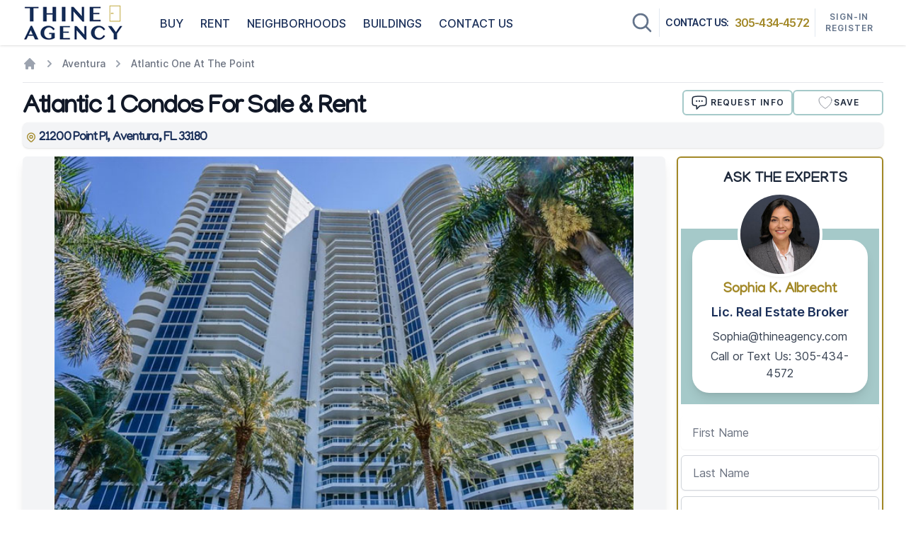

--- FILE ---
content_type: text/html; charset=UTF-8
request_url: https://www.thineagency.com/atlantic-one-aventura
body_size: 11188
content:
<!DOCTYPE html><html lang="en"><head><title>Atlantic One At The Point | Aventura Condo Sales &amp; Rentals</title><meta name="description" content="Atlantic One At The Point is a luxury residential building located in The Point of Aventura. Settling on the northeast edge of the city, Atlantic One... Learn more today."><link rel="canonical" href="https://www.thineagency.com/atlantic-one-aventura"><meta charset="utf-8"><meta name="viewport" content="width=device-width, initial-scale=1.0"><meta name="csrf-token" content="axN2CzrcFPn8ule29GBZ6GZg8epUklc3DvEhPCTF"><meta name="theme-color" content="#A5C9C9"><meta property="og:title" content="Atlantic One At The Point | Aventura Condo Sales &amp; Rentals" /><meta property="og:description" content="Atlantic One At The Point is a luxury residential building located in The Point of Aventura. Settling on the northeast edge of the city, Atlantic One... Learn more today." /><meta property="og:image" itemprop="image" content="https://www.thineagency.com/img/condo/aventura/atlantic1-at-the-pointe-1.jpg"/><meta property="og:url" content="https://www.thineagency.com/atlantic-one-aventura"/><meta property="og:site_name" content="ThineAgency.com"/><meta property="og:type" content="website"/><meta name="twitter:card" content="summary" /><meta name="twitter:title" content="Atlantic One At The Point | Aventura Condo Sales &amp; Rentals" /><meta name="twitter:description" content="Atlantic One At The Point is a luxury residential building located in The Point of Aventura. Settling on the northeast edge of the city, Atlantic One... Learn more today." /><meta name="twitter:image" itemprop="image" content="https://www.thineagency.com/img/condo/aventura/atlantic1-at-the-pointe-1.jpg" /><link rel="shortcut icon" href="https://www.thineagency.com/img/favicon.ico" type="image/x-icon"><link rel="preload" as="style" href="https://www.thineagency.com/build/assets/app-DM93psT2.css" /><link rel="stylesheet" href="https://www.thineagency.com/build/assets/app-DM93psT2.css" /></head><body class=""><header class="z-40 bg-white md:sticky md:top-0"><nav class="bg-white shadow" x-data="{ open: false }" x-on:click.away="open = false"><div class="px-2 mx-auto sm:px-4 lg:px-8"><div class="flex justify-between h-16"><div class="flex px-2 lg:px-0"><div class="flex items-center flex-shrink-0"><a href="https://www.thineagency.com" alt="Thine Agency Real Estate Group"><img class="block w-auto lg:hidden" srcset="https://www.thineagency.com/img/logos/logo_door.png" width="35" height="50" alt="Thine Agency"><img class="hidden lg:block" src="https://www.thineagency.com/img/logos/logo.png" width="142" height="50" alt="Thine Agency"></a></div><div class="hidden lg:ml-12 lg:flex lg:space-x-4"><a href="https://www.thineagency.com/for-sale/miami-dade-and-broward-county" class="nav-link" rel="nofollow"> BUY </a><a href="https://www.thineagency.com/for-rent/miami-dade-and-broward-county" class="nav-link" rel="nofollow"> RENT </a><div class="flex group"><a href="https://www.thineagency.com/neighborhoods" class="nav-link"> NEIGHBORHOODS </a><div class="flex mt-[62px] -ml-8 w-96 absolute border border-t-0 bg-gray-50 rounded-b-lg p-2 invisible group-hover:visible z-50 transform -translate-x-0 translate-y-0.5"><div class="w-1/2 text-sm font-medium text-left whitespace-nowrap"><a href="https://www.thineagency.com/miami-beach" class="block px-4 py-2 text-lg text-gray-900 hover:text-thine-gold">MIAMI BEACH</a><a href="https://www.thineagency.com/south-beach" class="block px-4 py-2 text-gray-900 hover:text-thine-gold">SOUTH BEACH</a><a href="https://www.thineagency.com/south-of-fifth" class="block px-4 py-2 text-gray-900 hover:text-thine-gold">SOUTH OF FIFTH</a><a href="https://www.thineagency.com/mid-and-north-beach" class="block px-4 py-2 text-gray-900 hover:text-thine-gold">MID AND NORTH BEACH</a><hr><a href="https://www.thineagency.com/miami" class="block px-4 py-2 text-lg text-gray-900 hover:text-thine-gold">MIAMI</a><a href="https://www.thineagency.com/brickell" class="block px-4 py-2 text-gray-900 hover:text-thine-gold">BRICKELL</a><a href="https://www.thineagency.com/brickell-key" class="block px-4 py-2 text-gray-900 hover:text-thine-gold">BRICKELL KEY</a><a href="https://www.thineagency.com/miami-downtown" class="block px-4 py-2 text-gray-900 hover:text-thine-gold">DOWNTOW</a><a href="https://www.thineagency.com/miami-edgewater" class="block px-4 py-2 text-gray-900 hover:text-thine-gold">EDGEWATER</a><a href="https://www.thineagency.com/miami-midtown" class="block px-4 py-2 text-gray-900 hover:text-thine-gold">MIDTOWN</a></div><div class="w-1/2 text-sm font-medium text-left whitespace-nowrap"><a href="https://www.thineagency.com/aventura" class="block px-4 py-2 text-gray-900 hover:text-thine-gold">AVENTURA</a><a href="https://www.thineagency.com/bal-harbour" class="block px-4 py-2 text-gray-900 hover:text-thine-gold">BAL HARBOUR</a><a href="https://www.thineagency.com/bay-harbor-islands" class="block px-4 py-2 text-gray-900 hover:text-thine-gold">BAY HARBOR ISLANDS</a><a href="https://www.thineagency.com/fort-lauderdale" class="block px-4 py-2 text-gray-900 hover:text-thine-gold">FORT LAUDERDALE</a><a href="https://www.thineagency.com/hallandale-beach" class="block px-4 py-2 text-gray-900 hover:text-thine-gold">HALLANDALE BEACH</a><a href="https://www.thineagency.com/hollywood" class="block px-4 py-2 text-gray-900 hover:text-thine-gold">HOLLYWOOD</a><a href="https://www.thineagency.com/north-bay-village" class="block px-4 py-2 text-gray-900 hover:text-thine-gold">NORTH BAY VILLAGE</a><a href="https://www.thineagency.com/surfside" class="block px-4 py-2 text-gray-900 hover:text-thine-gold">SURFSIDE</a><a href="https://www.thineagency.com/sunny-isles-beach" class="block px-4 py-2 text-gray-900 hover:text-thine-gold">SUNNY ISLES</a><div class="mt-5"><hr><a href="https://www.thineagency.com/neighborhoods" class="block px-4 py-2 hover:text-thine-light text-thine-gold">ALL AREAS</a></div></div></div></div><div x-data="{ open:false, loading:false, content:'' }" class="relative hidden sm:flex" @mouseenter="open=true; if(content===''){ loading=true; fetch('https://www.thineagency.com/buildings/menu').then(res=>res.text()).then(html=>content=html).finally(()=>loading=false) }" @mouseleave="open=false"><button @click.prevent="open=!open; if(open && content===''){ loading=true; fetch('https://www.thineagency.com/buildings/menu').then(res=>res.text()).then(html=>content=html).finally(()=>loading=false) }" class="nav-link"> BUILDINGS </button><div x-show="open" x-cloak x-transition @mouseenter="open=true" @mouseleave="open=false" class="absolute z-50 p-2 -ml-8 border rounded-b-lg top-full w-96 bg-gray-50"><div class="relative"><div x-show="loading" x-cloak class="absolute inset-0 flex items-start p-2 bg-gray-50/95 backdrop-blur-sm" style="display:none;"><div class="w-full space-y-2 animate-pulse"><div class="h-4 bg-gray-200 rounded"></div><div class="h-4 bg-gray-200 rounded"></div><div class="h-4 bg-gray-200 rounded"></div><div class="h-4 bg-gray-200 rounded"></div><div class="h-4 bg-gray-200 rounded"></div><div class="h-4 bg-gray-200 rounded"></div><div class="h-4 bg-gray-200 rounded"></div><div class="h-4 bg-gray-200 rounded"></div></div></div><div x-html="content" :class="{ 'opacity-0': loading }"></div></div></div></div><a href="https://www.thineagency.com/contact" class="nav-link"> CONTACT US </a></div></div><div class="flex items-center justify-center flex-1 px-2 lg:ml-6 lg:justify-end"><div class="z-20 w-full"><div class="relative" id="search"><form-search :mobile="false" :display="false"></form-search></div></div></div><div class="flex items-center lg:hidden"><button type="button" x-on:click="open = !open" class="inline-flex items-center justify-center p-2 text-gray-400 rounded-md hover:bg-gray-100 hover:text-gray-500 focus:outline-none focus:ring-2 focus:ring-inset focus:ring-indigo-500" aria-controls="mobile-menu" aria-expanded="false"><span class="sr-only">Open main menu</span><svg class="block w-6 h-6" xmlns="http://www.w3.org/2000/svg" fill="none" viewBox="0 0 24 24" x-bind:class="{'hidden': open, 'block': !open}" stroke-width="2" stroke="currentColor" aria-hidden="true"><path stroke-linecap="round" stroke-linejoin="round" d="M3.75 6.75h16.5M3.75 12h16.5m-16.5 5.25h16.5" /></svg><svg class="hidden w-6 h-6" xmlns="http://www.w3.org/2000/svg" fill="none" viewBox="0 0 24 24" x-bind:class="{'block': open, 'hidden': !open}" stroke-width="2" stroke="currentColor" aria-hidden="true"><path stroke-linecap="round" stroke-linejoin="round" d="M6 18L18 6M6 6l12 12" /></svg></button></div><div class="hidden lg:flex lg:items-center"><div class="flex items-center"><div class="items-center justify-center hidden p-2 border-l border-r xl:flex border-slate-200"><span class="text-sm font-semibold tracking-tighter text-thine-blue whitespace-nowrap">CONTACT US:</span><a href="tel:3054344572" class="ml-2 text-base font-semibold tracking-tighter text-thine-gold whitespace-nowrap">305-434-4572</a></div></div><div class="relative flex-shrink-0 "><div class="flex items-center"><div class="hidden px-1 text-center lg:block lg:w-24"><a class="btn-auth" x-on:click="$dispatch('load-auth')">Sign-In <br> Register</a></div></div></div></div></div></div><div class="lg:hidden" id="mobile-menu" x-show="open" x-transition.opacity.duration.800ms x-cloak><div class="pt-2 pb-3"><a href="https://www.thineagency.com/for-sale/miami-dade-and-broward-county" class="nav-link-sm" rel="nofollow"> BUY </a><hr><a href="https://www.thineagency.com/for-rent/miami-dade-and-broward-county" class="nav-link-sm" rel="nofollow"> RENT </a><hr><div x-data="{ open: false }" x-on:click.outside="open = false" x-transition.opacity.duration.800ms x-cloak><button x-on:click="open = !open" class="w-full text-left nav-link-sm">NEIGHBORHOODS</button><ul x-show="open"><li><a href="https://www.thineagency.com/miami-beach" class="nav-link-xs text-lg">MIAMI BEACH</a></li><li><a href="https://www.thineagency.com/south-beach" class="nav-link-xs">SOUTH BEACH</a></li><li><a href="https://www.thineagency.com/south-of-fifth" class="nav-link-xs">SOUTH OF FIFTH</a></li><li><a href="https://www.thineagency.com/mid-and-north-beach" class="nav-link-xs">MID AND NORTH BEACH</a></li><hr><li><a href="https://www.thineagency.com/miami" class="nav-link-xs text-lg">MIAMI</a></li><li><a href="https://www.thineagency.com/brickell" class="nav-link-xs">BRICKELL</a></li><li><a href="https://www.thineagency.com/brickell-key" class="nav-link-xs">BRICKELL KEY</a></li><li><a href="https://www.thineagency.com/miami-downtown" class="nav-link-xs">DOWNTOW</a></li><li><a href="https://www.thineagency.com/miami-edgewater" class="nav-link-xs">EDGEWATER</a></li><li><a href="https://www.thineagency.com/miami-midtown" class="nav-link-xs">MIDTOWN</a></li><hr><li><a href="https://www.thineagency.com/aventura" class="nav-link-xs">AVENTURA</a></li><li><a href="https://www.thineagency.com/bal-harbour" class="nav-link-xs">BAL HARBOUR</a></li><li><a href="https://www.thineagency.com/bay-harbor-islands" class="nav-link-xs">BAY HARBOR ISLANDS</a></li><li><a href="https://www.thineagency.com/fort-lauderdale" class="nav-link-xs">FORT LAUDERDALE</a></li><li><a href="https://www.thineagency.com/hallandale-beach" class="nav-link-xs">HALLANDALE BEACH</a></li><li><a href="https://www.thineagency.com/hollywood"class="nav-link-xs">HOLLYWOOD</a></li><li><a href="https://www.thineagency.com/north-bay-village" class="nav-link-xs">NORTH BAY VILLAGE</a></li><li><a href="https://www.thineagency.com/surfside" class="nav-link-xs">SURFSIDE</a></li><li><a href="https://www.thineagency.com/sunny-isles-beach" class="nav-link-xs">SUNNY ISLES</a></li><hr><li><a href="https://www.thineagency.com/neighborhoods" class="nav-link-xs">ALL AREAS</a></li></ul></div><hr><div x-data="{ open:false, loading:false, content:'' }" class="w-full"><button @click.prevent="open=!open; if(open && content===''){ loading=true; fetch('https://www.thineagency.com/buildings/menu').then(res=>res.text()).then(html=>content=html).finally(()=>loading=false) }" class="w-full text-left nav-link-sm"> BUILDINGS </button><div x-show="open" x-cloak x-transition @click.outside="open=false" class="absolute z-50 w-full p-2 mt-2 border rounded-lg bg-gray-50"><div class="relative"><div x-show="loading" x-cloak class="absolute inset-0 flex items-start p-2 bg-gray-50/95 backdrop-blur-sm" style="display:none;"><div class="w-full space-y-2 animate-pulse"><div class="h-4 bg-gray-200 rounded"></div><div class="h-4 bg-gray-200 rounded"></div><div class="h-4 bg-gray-200 rounded"></div><div class="h-4 bg-gray-200 rounded"></div><div class="h-4 bg-gray-200 rounded"></div><div class="h-4 bg-gray-200 rounded"></div><div class="h-4 bg-gray-200 rounded"></div><div class="h-4 bg-gray-200 rounded"></div></div></div><div x-html="content" :class="{ 'opacity-0': loading }"></div></div></div></div><hr><a href="https://www.thineagency.com/contact" class="nav-link-sm"> CONTACT US </a><hr class="border-1 border-thine-blue"><a class="cursor-pointer nav-link-sm" x-on:click="$dispatch('load-auth')">SIGN-IN / REGISTER</a></div></div><form id="logout-form" action="https://www.thineagency.com/logout" method="POST" style="display: none;"><input type="hidden" name="_token" value="axN2CzrcFPn8ule29GBZ6GZg8epUklc3DvEhPCTF" autocomplete="off"></form></nav></header><main class=" section "><nav class="flex py-4"><ol role="list" class="flex items-center space-x-2"><li><a href="https://www.thineagency.com" class="text-gray-400 hover:text-thine-gold"><svg class="flex-shrink-0 h-5 w-5" xmlns="http://www.w3.org/2000/svg" viewBox="0 0 20 20" fill="currentColor" aria-hidden="true"><path d="M10.707 2.293a1 1 0 00-1.414 0l-7 7a1 1 0 001.414 1.414L4 10.414V17a1 1 0 001 1h2a1 1 0 001-1v-2a1 1 0 011-1h2a1 1 0 011 1v2a1 1 0 001 1h2a1 1 0 001-1v-6.586l.293.293a1 1 0 001.414-1.414l-7-7z" /></svg></a></li><li class="flex items-center"><svg class="flex-shrink-0 h-5 w-5 text-gray-400" xmlns="http://www.w3.org/2000/svg" viewBox="0 0 20 20" fill="currentColor" aria-hidden="true"><path fill-rule="evenodd" d="M7.293 14.707a1 1 0 010-1.414L10.586 10 7.293 6.707a1 1 0 011.414-1.414l4 4a1 1 0 010 1.414l-4 4a1 1 0 01-1.414 0z" clip-rule="evenodd" /></svg><a href="https://www.thineagency.com/aventura" class="ml-2 text-sm font-medium text-gray-500 hover:text-thine-gold">Aventura</a></li><li class="flex items-center"><svg class="flex-shrink-0 h-5 w-5 text-gray-400" xmlns="http://www.w3.org/2000/svg" viewBox="0 0 20 20" fill="currentColor" aria-hidden="true"><path fill-rule="evenodd" d="M7.293 14.707a1 1 0 010-1.414L10.586 10 7.293 6.707a1 1 0 011.414-1.414l4 4a1 1 0 010 1.414l-4 4a1 1 0 01-1.414 0z" clip-rule="evenodd" /></svg><a href="https://www.thineagency.com/atlantic-one-aventura" class="ml-2 text-sm font-medium text-gray-500 hover:text-thine-gold">Atlantic One At The Point</a></li></ol></nav><hr><div class="flex items-center justify-between mt-4"><h1 class="font-serif text-xl font-extrabold tracking-tighter text-gray-900 md:text-4xl">Atlantic 1 Condos For Sale &amp; Rent</h1><div class="flex gap-2 -mt-4"><div class=""><a class="btn-fav" href="#contact"><svg xmlns="http://www.w3.org/2000/svg" fill="none" viewBox="0 0 24 24" stroke-width="1.5" stroke="currentColor" class="mr-1 size-6"><path stroke-linecap="round" stroke-linejoin="round" d="M8.625 9.75a.375.375 0 1 1-.75 0 .375.375 0 0 1 .75 0Zm0 0H8.25m4.125 0a.375.375 0 1 1-.75 0 .375.375 0 0 1 .75 0Zm0 0H12m4.125 0a.375.375 0 1 1-.75 0 .375.375 0 0 1 .75 0Zm0 0h-.375m-13.5 3.01c0 1.6 1.123 2.994 2.707 3.227 1.087.16 2.185.283 3.293.369V21l4.184-4.183a1.14 1.14 0 0 1 .778-.332 48.294 48.294 0 0 0 5.83-.498c1.585-.233 2.708-1.626 2.708-3.228V6.741c0-1.602-1.123-2.995-2.707-3.228A48.394 48.394 0 0 0 12 3c-2.392 0-4.744.175-7.043.513C3.373 3.746 2.25 5.14 2.25 6.741v6.018Z" /></svg> REQUEST INFO </a></div><div x-data="{}" class="sm:w-32"><a class="cursor-pointer btn-fav" x-on:click="$dispatch('load-auth', {item:1, value:95})"><svg xmlns="http://www.w3.org/2000/svg" fill="none" viewBox="0 0 24 24" stroke-width="0.5" stroke="currentColor" class="w-6 h-6"><path stroke-linecap="round" stroke-linejoin="round" d="M21 8.25c0-2.485-2.099-4.5-4.688-4.5-1.935 0-3.597 1.126-4.312 2.733-.715-1.607-2.377-2.733-4.313-2.733C5.1 3.75 3 5.765 3 8.25c0 7.22 9 12 9 12s9-4.78 9-12z" /></svg> Save </a></div></div></div><div class="flex justify-between pt-2 bg-gray-100 rounded-lg shadow"><h2 class="ml-1 font-serif text-lg font-extrabold tracking-tighter text-thine-blue"><svg class="inline w-4 h-4 text-thine-gold" xmlns="http://www.w3.org/2000/svg" class="w-6 h-6" fill="none" viewBox="0 0 24 24" stroke="currentColor"><path stroke-linecap="round" stroke-linejoin="round" stroke-width="2" d="M17.657 16.657L13.414 20.9a1.998 1.998 0 01-2.827 0l-4.244-4.243a8 8 0 1111.314 0z" /><path stroke-linecap="round" stroke-linejoin="round" stroke-width="2" d="M15 11a3 3 0 11-6 0 3 3 0 016 0z" /></svg> 21200 Point Pl, Aventura, FL 33180 </h2></div><div class="grid grid-cols-12 gap-x-4 mb-9"><div class="col-span-12 md:col-span-9"><section class="mt-3 bg-gray-100 rounded-md shadow-lg"><div id="primary" class="px-2 splide sm:px-4 min-h-[300px] lg:min-h-[560px]"><div class="splide__track"><ul class="splide__list"><li class="splide__slide"><img data-splide-lazy="https://www.thineagency.com/img/condo/aventura/atlantic1-at-the-pointe-1.jpg" class="object-contain mx-auto h-smbig md:h-mdbig lg:h-lgbig" alt="Atlantic 1 Condos For Sale &amp; Rent | Picture 1"></li></ul></div></div></section><section class="inline-block min-w-full mt-4 overflow-hidden align-middle"><table class="min-w-full border-2 border-slate-300"><tbody><tr><td class="py-2 text-center lg:px-4 whitespace-nowrap"><a href="#actives" alt="Condos For Sale"><span class="block font-serif font-semibold text-thine-gold">SALES</span><span class="" id="actives"> 4 </span></a></td><td class="py-2 text-center lg:px-4 whitespace-nowrap"><a href="#rentals" alt="Condos For Rent"><span class="block font-serif font-semibold text-thine-gold">RENTALS</span><span class="" id="rentals"> 2 </span></a></td><td class="py-2 text-center text-gray-900 lg:px-4 whitespace-nowrap"><span class="block font-serif font-semibold">UNITS</span><span class="px-2 py-0.5 text-base font-medium text-thine-blue" id="closed"> 0 </span></td><td class="py-2 text-center text-gray-900 lg:px-4 whitespace-nowrap"><span class="block font-serif font-semibold">STORIES</span><span class="px-2 py-0.5 text-base font-medium text-thine-blue" id="closed"> 29 </span></td><td class="py-2 text-center text-gray-900 lg:px-4 whitespace-nowrap"><span class="block font-serif font-semibold">BUILT</span><span class="px-2 py-0.5 text-base font-medium text-thine-blue" id="closed"> 2004 </span></td></tr></tbody></table></section><div class="w-full mx-auto" x-data="{ open: false }" @click.away="open = false"><a class="mt-4 button-amenities" role="button" alt="Atlantic One At The Point Aventura Fl 33180 7" @click="open = !open"><span class="mt-0.5">BUILDING DETAILS AND POLICIES</span><svg xmlns="http://www.w3.org/2000/svg" class="w-4 h-4" fill="none" viewBox="0 0 24 24" stroke="currentColor" stroke-width="2"><path stroke-linecap="round" stroke-linejoin="round" d="M12 4v16m8-8H4" /></svg></a><div class="hidden w-full px-4 py-2 mt-3 font-semibold bg-white border border-gray-200 rounded-md shadow-sm" :class="{'block': open, 'hidden': !open}"><div class="font-semibold text-thine-gold">Long Term Rentals</div><div class="">Rental Policy: <span class="font-normal">1 time a year, 6 Months minimum</span></div><div class="pt-2">Lease After Purchase: <span class="font-normal">Ok To Lease</span></div><div class="pt-2 ">Pets Policy: <span class="font-normal">Pet friendly</span></div><div class="pt-2 ">Price Range: <span class="font-normal">From $2,495,000 To $3,400,000</span></div><div class="pt-2">Architect: <span class="font-normal">Robert M. Swedroe</span></div><div class="pt-2">Developer: <span class="font-normal">Coscan Atlantic</span></div><div class="flex pt-2"> Atlantic One At The Point Floor Plans: <span class="pl-1 font-normal"><a href="#contact">Contact Us</a></span></div><div class="pt-2 font-semibold text-thine-gold">Atlantic One At The Point Walk Score <a href="https://www.walkscore.com/how-it-works/" target="_blank" rel="nofollow">®</a></div><div class="flex"><svg class="left-0 w-5 h-6 text-thine-blue top-1" viewBox="0 0 20 20" fill="currentColor" aria-hidden="true"><path fill-rule="evenodd" d="M16.704 4.153a.75.75 0 01.143 1.052l-8 10.5a.75.75 0 01-1.127.075l-4.5-4.5a.75.75 0 011.06-1.06l3.894 3.893 7.48-9.817a.75.75 0 011.05-.143z" clip-rule="evenodd" /></svg> Walk Score:<span class="pl-1 font-normal ">7 - Car-Dependent</span></div><div class="flex"><svg class="left-0 w-5 h-6 text-thine-blue top-1" viewBox="0 0 20 20" fill="currentColor" aria-hidden="true"><path fill-rule="evenodd" d="M16.704 4.153a.75.75 0 01.143 1.052l-8 10.5a.75.75 0 01-1.127.075l-4.5-4.5a.75.75 0 011.06-1.06l3.894 3.893 7.48-9.817a.75.75 0 011.05-.143z" clip-rule="evenodd" /></svg> Bike Score:<span class="pl-1 font-normal ">30 - Somewhat Bikeable</span></div><div class="flex"><svg class="left-0 w-5 h-6 text-thine-blue top-1" viewBox="0 0 20 20" fill="currentColor" aria-hidden="true"><path fill-rule="evenodd" d="M16.704 4.153a.75.75 0 01.143 1.052l-8 10.5a.75.75 0 01-1.127.075l-4.5-4.5a.75.75 0 011.06-1.06l3.894 3.893 7.48-9.817a.75.75 0 011.05-.143z" clip-rule="evenodd" /></svg> Transit Score:<span class="pl-1 font-normal">30 - Some Transit</span></div></div></div><section id="listings"><listings :listings="{&quot;total_actives&quot;:4,&quot;actives&quot;:{&quot;3&quot;:{&quot;items&quot;:[{&quot;id&quot;:419752639,&quot;MLSNumber&quot;:&quot;A11865835&quot;,&quot;Thumb&quot;:&quot;https:\/\/www.thineagency.com\/retsmedias\/2\/419752639\/0_sm.jpg&quot;,&quot;UnitNumber&quot;:&quot;Unit #1503&quot;,&quot;ListPrice&quot;:&quot;$2,495,000&quot;,&quot;DollarSqft&quot;:&quot;$786&quot;,&quot;Beds&quot;:3,&quot;Baths&quot;:4,&quot;LivingArea&quot;:3173,&quot;PriceChange&quot;:&quot;-7.25%&quot;,&quot;Updated&quot;:&quot;2 days ago&quot;,&quot;ModificationTimestamp&quot;:&quot;2025-11-17 21:44:53&quot;,&quot;PropertyStatus&quot;:&quot;For Sale&quot;,&quot;Path&quot;:2,&quot;StreetNumber&quot;:&quot;21200&quot;,&quot;StreetName&quot;:&quot;Point Pl&quot;,&quot;PostalCode&quot;:&quot;33180&quot;,&quot;City&quot;:&quot;Aventura&quot;,&quot;Url&quot;:&quot;https:\/\/www.thineagency.com\/property\/21200-point-pl-aventura-fl-33180-a11865835&quot;,&quot;Sub&quot;:&quot;ATLANTIC I AT THE POINT&quot;,&quot;Address&quot;:&quot;21200 Point Pl&quot;},{&quot;id&quot;:421464172,&quot;MLSNumber&quot;:&quot;A11890700&quot;,&quot;Thumb&quot;:&quot;https:\/\/www.thineagency.com\/retsmedias\/2\/421464172\/0_sm.jpg&quot;,&quot;UnitNumber&quot;:&quot;Unit #1804&quot;,&quot;ListPrice&quot;:&quot;$2,495,000&quot;,&quot;DollarSqft&quot;:&quot;$786&quot;,&quot;Beds&quot;:3,&quot;Baths&quot;:4,&quot;LivingArea&quot;:3173,&quot;PriceChange&quot;:null,&quot;Updated&quot;:&quot;1 month ago&quot;,&quot;ModificationTimestamp&quot;:&quot;2025-10-13 17:56:37&quot;,&quot;PropertyStatus&quot;:&quot;For Sale&quot;,&quot;Path&quot;:2,&quot;StreetNumber&quot;:&quot;21200&quot;,&quot;StreetName&quot;:&quot;Point Pl&quot;,&quot;PostalCode&quot;:&quot;33180&quot;,&quot;City&quot;:&quot;Aventura&quot;,&quot;Url&quot;:&quot;https:\/\/www.thineagency.com\/property\/21200-point-pl-aventura-fl-33180-a11890700&quot;,&quot;Sub&quot;:&quot;ATLANTIC I AT THE POINT&quot;,&quot;Address&quot;:&quot;21200 Point Pl&quot;},{&quot;id&quot;:422008309,&quot;MLSNumber&quot;:&quot;A11898265&quot;,&quot;Thumb&quot;:&quot;https:\/\/www.thineagency.com\/retsmedias\/2\/422008309\/0_sm.jpg&quot;,&quot;UnitNumber&quot;:&quot;Unit #PH-1-(2804)&quot;,&quot;ListPrice&quot;:&quot;$3,200,000&quot;,&quot;DollarSqft&quot;:&quot;$1008&quot;,&quot;Beds&quot;:3,&quot;Baths&quot;:4,&quot;LivingArea&quot;:3173,&quot;PriceChange&quot;:null,&quot;Updated&quot;:&quot;1 week ago&quot;,&quot;ModificationTimestamp&quot;:&quot;2025-11-06 16:22:40&quot;,&quot;PropertyStatus&quot;:&quot;For Sale&quot;,&quot;Path&quot;:2,&quot;StreetNumber&quot;:&quot;21200&quot;,&quot;StreetName&quot;:&quot;Point Pl&quot;,&quot;PostalCode&quot;:&quot;33180&quot;,&quot;City&quot;:&quot;Aventura&quot;,&quot;Url&quot;:&quot;https:\/\/www.thineagency.com\/property\/21200-point-pl-aventura-fl-33180-a11898265&quot;,&quot;Sub&quot;:&quot;ATLANTIC I AT THE POINT&quot;,&quot;Address&quot;:&quot;21200 Point Pl&quot;},{&quot;id&quot;:399820986,&quot;MLSNumber&quot;:&quot;A11644069&quot;,&quot;Thumb&quot;:&quot;https:\/\/www.thineagency.com\/retsmedias\/2\/399820986\/0_sm.jpg&quot;,&quot;UnitNumber&quot;:&quot;Unit #1204&quot;,&quot;ListPrice&quot;:&quot;$3,400,000&quot;,&quot;DollarSqft&quot;:&quot;$1071&quot;,&quot;Beds&quot;:3,&quot;Baths&quot;:4,&quot;LivingArea&quot;:3173,&quot;PriceChange&quot;:&quot;-2.86%&quot;,&quot;Updated&quot;:&quot;2 weeks ago&quot;,&quot;ModificationTimestamp&quot;:&quot;2025-11-03 21:01:39&quot;,&quot;PropertyStatus&quot;:&quot;For Sale&quot;,&quot;Path&quot;:2,&quot;StreetNumber&quot;:&quot;21200&quot;,&quot;StreetName&quot;:&quot;Point Pl&quot;,&quot;PostalCode&quot;:&quot;33180&quot;,&quot;City&quot;:&quot;Aventura&quot;,&quot;Url&quot;:&quot;https:\/\/www.thineagency.com\/property\/21200-point-pl-aventura-fl-33180-a11644069&quot;,&quot;Sub&quot;:&quot;ATLANTIC I AT THE POINT&quot;,&quot;Address&quot;:&quot;21200 Point Pl&quot;}],&quot;title&quot;:&quot;3 bedrooms&quot;}},&quot;total_rentals&quot;:2,&quot;rentals&quot;:{&quot;3&quot;:{&quot;items&quot;:[{&quot;id&quot;:420247602,&quot;MLSNumber&quot;:&quot;A11873844&quot;,&quot;Thumb&quot;:&quot;https:\/\/www.thineagency.com\/retsmedias\/3\/420247602\/0_sm.jpg&quot;,&quot;UnitNumber&quot;:&quot;Unit #1102&quot;,&quot;ListPrice&quot;:&quot;$12,800&quot;,&quot;DollarSqft&quot;:&quot;$4&quot;,&quot;Beds&quot;:3,&quot;Baths&quot;:4,&quot;LivingArea&quot;:2657,&quot;PriceChange&quot;:&quot;-1.54%&quot;,&quot;Updated&quot;:&quot;2 weeks ago&quot;,&quot;ModificationTimestamp&quot;:&quot;2025-11-03 23:53:11&quot;,&quot;PropertyStatus&quot;:&quot;For Rent&quot;,&quot;Path&quot;:3,&quot;StreetNumber&quot;:&quot;21200&quot;,&quot;StreetName&quot;:&quot;Point Pl&quot;,&quot;PostalCode&quot;:&quot;33180&quot;,&quot;City&quot;:&quot;Aventura&quot;,&quot;Url&quot;:&quot;https:\/\/www.thineagency.com\/property\/21200-point-pl-aventura-fl-33180-a11873844&quot;,&quot;Sub&quot;:&quot;ATLANTIC I AT THE POINT&quot;,&quot;Address&quot;:&quot;21200 Point Pl&quot;},{&quot;id&quot;:418627477,&quot;MLSNumber&quot;:&quot;A11849738&quot;,&quot;Thumb&quot;:&quot;https:\/\/www.thineagency.com\/retsmedias\/3\/418627477\/0_sm.jpg&quot;,&quot;UnitNumber&quot;:&quot;Unit #404&quot;,&quot;ListPrice&quot;:&quot;$8,750&quot;,&quot;DollarSqft&quot;:&quot;$2&quot;,&quot;Beds&quot;:3,&quot;Baths&quot;:3,&quot;LivingArea&quot;:3173,&quot;PriceChange&quot;:&quot;-1.69%&quot;,&quot;Updated&quot;:&quot;3 hours from now&quot;,&quot;ModificationTimestamp&quot;:&quot;2025-11-20 15:04:28&quot;,&quot;PropertyStatus&quot;:&quot;For Rent&quot;,&quot;Path&quot;:3,&quot;StreetNumber&quot;:&quot;21200&quot;,&quot;StreetName&quot;:&quot;Point Pl&quot;,&quot;PostalCode&quot;:&quot;33180&quot;,&quot;City&quot;:&quot;Aventura&quot;,&quot;Url&quot;:&quot;https:\/\/www.thineagency.com\/property\/21200-point-pl-aventura-fl-33180-a11849738&quot;,&quot;Sub&quot;:&quot;ATLANTIC I AT THE POINT&quot;,&quot;Address&quot;:&quot;21200 Point Pl&quot;}],&quot;title&quot;:&quot;3 bedrooms&quot;}}}" :meta="{&quot;breadcrumb&quot;:{&quot;Home&quot;:&quot;https:\/\/www.thineagency.com&quot;,&quot;Aventura&quot;:&quot;https:\/\/www.thineagency.com\/aventura&quot;,&quot;Atlantic One At The Point&quot;:&quot;https:\/\/www.thineagency.com\/atlantic-one-aventura&quot;},&quot;title&quot;:&quot;Atlantic One At The Point | Aventura Condo Sales &amp; Rentals&quot;,&quot;description&quot;:&quot;Atlantic One At The Point is a luxury residential building located in The Point of Aventura. Settling on the northeast edge of the city, Atlantic One... Learn more today.&quot;,&quot;img&quot;:&quot;https:\/\/www.thineagency.com\/img\/condo\/aventura\/atlantic1-at-the-pointe-1.jpg&quot;,&quot;canonical&quot;:&quot;https:\/\/www.thineagency.com\/atlantic-one-aventura&quot;,&quot;h1&quot;:&quot;Atlantic 1 Condos For Sale &amp; Rent&quot;,&quot;h2&quot;:&quot;Atlantic One At The Point Aventura Fl 33180 7&quot;,&quot;link_title&quot;:&quot;Atlantic One At The Point&quot;,&quot;lsales&quot;:null,&quot;lrentals&quot;:null,&quot;condoDb&quot;:true,&quot;query&quot;:{&quot;Sub&quot;:&quot;ATLANTIC I AT THE POINT&quot;,&quot;StreetNumber&quot;:21200,&quot;StreetName&quot;:&quot;Point Pl&quot;,&quot;PostalCode&quot;:33180},&quot;favorites&quot;:{&quot;item&quot;:1,&quot;value&quot;:95,&quot;checked&quot;:false}}"></listings></section><section class="mt-4"><div class="px-4 py-4 mt-4 mb-8 text-justify text-gray-800 rounded-lg shadow-md text-md bg-gray-50" id="description"><h3>Atlantic One At The Point: Luxury Living in The Point of Aventura</h3><p>Nestled on the northeast edge of <a href="/aventura" target="_blank">Aventura</a>, Atlantic One stands as a pinnacle of luxury within The Point complex. Developed in 2004 by Coscan Atlantic I LLC and envisioned by Robert M. Swedroe, this residential masterpiece boasts unparalleled vistas of the ocean and city skyline. Comprising 125 residential units across 29 floors, Atlantic One offers diverse floor plan configurations ranging from two to five bedrooms, spanning 2,657 to 4,171 square feet of interior space.</p><h3>Residential Units &amp; Amenities</h3><p>Set amidst 36 acres of beautifully landscaped grounds, Atlantic One presents an array of exceptional amenities and services. The opulent features include a stunning two-story marble lobby, two oversized swimming pools (one waterfront pool and a separate children's pool with a play area), The Aqua Grill poolside bar and grill, a 25,000-square-foot residents club and spa, an Intracoastal viewing pier, a waterfront promenade surrounding The Point marina, a clubhouse with Mediterranean architecture, a movie theater, The Point Place Café, a library, children's playroom, conference space, on-site business center, fully-equipped fitness center, his and hers spa facilities, a nail care studio, four well-lit tennis courts, billiards room, media rooms, barbecue and picnic area, and lush gardens.</p><h3>Luxurious Residences</h3><p>The residential units at Atlantic One are designed for ultimate comfort and elegance, featuring high-efficiency air-conditioning and heating systems, in-unit laundry rooms equipped with Maytag appliances, custom cabinetry, floor-to-ceiling sliding glass doors leading to spacious balconies with glass-paneled railings, granite countertops, and premium appliances.</p><h3>Prime Location</h3><p>Atlantic One, a part of The Point complex alongside <a href="/atlantic-two-aventura" target="_blank">Atlantic 2</a> and <a href="/atlantic-three-aventura" target="_blank">Atlantic 3</a>, is situated at 21200 Point Pl, Aventura, Florida 33180. This prime location offers residents easy access to Aventura's finest attractions and amenities, with stunning views of the ocean and the city skyline as a constant backdrop.</p><p>Experience the epitome of luxury living at Atlantic One, where sophisticated design, lavish amenities, and a prime location within The Point complex redefine upscale living in The Point of Aventura.</p></div></section></div><aside class="col-span-12 md:col-span-3"><div class="pt-3 pb-4"><div class="px-1 py-4 mt-4 border-2 rounded-md shadow-md sm:mt-0 border-thine-gold" id="appcontact"><a name="contact" class="anchor"></a><span class="block pl-4 font-serif text-xl font-semibold text-center uppercase mb-14 text-slate-800">ask the experts</span><div class="py-4 mb-4 bg-thine-light"><div class="max-w-xl px-4 mx-auto"><div class="relative"><div class="absolute inset-x-0 flex justify-center -top-16"><div class="overflow-hidden rounded-full shadow-md ring-4 ring-white" style="width: 7rem; height: 7rem;"><img src="/img/ska.jpg" alt="Sophia K. Albrecht" class="object-cover w-full h-full" /></div></div><div class="px-6 pb-4 text-center bg-white shadow-lg pt-14 rounded-3xl"><h2 class="font-serif text-xl font-semibold text-thine-gold">Sophia K. Albrecht</h2><p class="mt-1 text-base font-semibold sm:text-lg text-thine-blue">Lic. Real Estate Broker</p><div class="mt-2 space-y-1 text-sm text-gray-700 sm:text-base"><p><a href="mailto:sophia@thineagency.com" class="hover:text-thine-gold">Sophia@thineagency.com</a></p><p><a href="tel:3054344572" class="">Call or Text Us: 305-434-4572</a></p></div></div></div></div></div><Form-Contact :position="'side'" analytics="condo" /></div></div><div id="mapp" class="mt-4 sm:mt-0"><Maps :geos="{&quot;lat&quot;:25.973099999999998743760443176142871379852294921875,&quot;lng&quot;:-80.125100000000003319655661471188068389892578125}" store="null" /></div><div class="mt-4"><span class="block mb-2 font-serif text-2xl font-extrabold leading-8 tracking-tight text-center text-thine-blue">Close Condos</span><ul role="list" class="grid grid-cols-1 gap-2 mt-4 md:mt-0"><li class="flex col-span-12 rounded-md shadow-sm"><div class="flex items-center justify-center flex-shrink-0 w-16"><a href="https://www.thineagency.com/atlantic-three-aventura"><img class="lazyload rounded-l-md" width="80" height="60" data-src="https://www.thineagency.com/img/condo/aventura/atlantic3-at-the-point-1_sm.jpg" alt="Atlantic 3"></a></div><div class="flex items-center justify-between flex-1 px-4 py-2 truncate bg-white border-t border-b border-r border-gray-200 rounded-r-md"><a href="https://www.thineagency.com/atlantic-three-aventura" alt="Atlantic 3" class="text-sm font-semibold text-gray-900 truncate hover:text-thine-gold">Atlantic 3</a></div></li><li class="flex col-span-12 rounded-md shadow-sm"><div class="flex items-center justify-center flex-shrink-0 w-16"><a href="https://www.thineagency.com/atlantic-two-aventura"><img class="lazyload rounded-l-md" width="80" height="60" data-src="https://www.thineagency.com/img/condo/aventura/atlantic2-at-the-pointe-1_sm.jpg" alt="Atlantic 2 At The Point"></a></div><div class="flex items-center justify-between flex-1 px-4 py-2 truncate bg-white border-t border-b border-r border-gray-200 rounded-r-md"><a href="https://www.thineagency.com/atlantic-two-aventura" alt="Atlantic 2 At The Point" class="text-sm font-semibold text-gray-900 truncate hover:text-thine-gold">Atlantic 2 At The Point</a></div></li></ul></div><div class="mt-4"><span class="block mb-2 font-serif text-2xl font-extrabold leading-8 tracking-tight text-center text-thine-blue">Similar Condos</span><ul role="list" class="grid grid-cols-1 gap-2 mt-4 md:mt-0"><li class="flex col-span-12 rounded-md shadow-sm"><div class="flex items-center justify-center flex-shrink-0 w-16"><a href="https://www.thineagency.com/artech-aventura"><img class="lazyload rounded-l-md" width="80" height="60" data-src="https://www.thineagency.com/img/condo/aventura/artech-1_sm.jpg"></a></div><div class="flex items-center justify-between flex-1 px-4 py-2 truncate bg-white border-t border-b border-r border-gray-200 rounded-r-md"><a href="https://www.thineagency.com/artech-aventura" alt="Artech" class="text-sm font-semibold text-gray-900 truncate hover:text-thine-gold">Artech</a></div></li><li class="flex col-span-12 rounded-md shadow-sm"><div class="flex items-center justify-center flex-shrink-0 w-16"><a href="https://www.thineagency.com/3030-aventura"><img class="lazyload rounded-l-md" width="80" height="60" data-src="https://www.thineagency.com/img/condo/aventura/3030-condo-1_sm.jpg"></a></div><div class="flex items-center justify-between flex-1 px-4 py-2 truncate bg-white border-t border-b border-r border-gray-200 rounded-r-md"><a href="https://www.thineagency.com/3030-aventura" alt="3030 Aventura" class="text-sm font-semibold text-gray-900 truncate hover:text-thine-gold">3030 Aventura</a></div></li><li class="flex col-span-12 rounded-md shadow-sm"><div class="flex items-center justify-center flex-shrink-0 w-16"><a href="https://www.thineagency.com/alaqua-aventura"><img class="lazyload rounded-l-md" width="80" height="60" data-src="https://www.thineagency.com/img/condo/aventura/alaqua-1_sm.jpg"></a></div><div class="flex items-center justify-between flex-1 px-4 py-2 truncate bg-white border-t border-b border-r border-gray-200 rounded-r-md"><a href="https://www.thineagency.com/alaqua-aventura" alt="Alaqua" class="text-sm font-semibold text-gray-900 truncate hover:text-thine-gold">Alaqua</a></div></li><li class="flex col-span-12 rounded-md shadow-sm"><div class="flex items-center justify-center flex-shrink-0 w-16"><a href="https://www.thineagency.com/turnberry-village-aventura"><img class="lazyload rounded-l-md" width="80" height="60" data-src="https://www.thineagency.com/img/condo/aventura/turnberry-vlg-1_sm.jpg"></a></div><div class="flex items-center justify-between flex-1 px-4 py-2 truncate bg-white border-t border-b border-r border-gray-200 rounded-r-md"><a href="https://www.thineagency.com/turnberry-village-aventura" alt="Turnberry Village North" class="text-sm font-semibold text-gray-900 truncate hover:text-thine-gold">Turnberry Village North</a></div></li><li class="flex col-span-12 rounded-md shadow-sm"><div class="flex items-center justify-center flex-shrink-0 w-16"><a href="https://www.thineagency.com/aventura-marina"><img class="lazyload rounded-l-md" width="80" height="60" data-src="https://www.thineagency.com/img/condo/aventura/aventura-marina1-1_sm.jpg"></a></div><div class="flex items-center justify-between flex-1 px-4 py-2 truncate bg-white border-t border-b border-r border-gray-200 rounded-r-md"><a href="https://www.thineagency.com/aventura-marina" alt="Aventura Marina One" class="text-sm font-semibold text-gray-900 truncate hover:text-thine-gold">Aventura Marina One</a></div></li><li class="flex col-span-12 rounded-md shadow-sm"><div class="flex items-center justify-center flex-shrink-0 w-16"><a href="https://www.thineagency.com/uptown-marina-aventura"><img class="lazyload rounded-l-md" width="80" height="60" data-src="https://www.thineagency.com/img/condo/aventura/uptown-marina-1_sm.jpg"></a></div><div class="flex items-center justify-between flex-1 px-4 py-2 truncate bg-white border-t border-b border-r border-gray-200 rounded-r-md"><a href="https://www.thineagency.com/uptown-marina-aventura" alt="Uptown Marina Lofts" class="text-sm font-semibold text-gray-900 truncate hover:text-thine-gold">Uptown Marina Lofts</a></div></li><li class="flex col-span-12 rounded-md shadow-sm"><div class="flex items-center justify-center flex-shrink-0 w-16"><a href="https://www.thineagency.com/the-parc-aventura"><img class="lazyload rounded-l-md" width="80" height="60" data-src="https://www.thineagency.com/img/condo/aventura/the-parc-at-turnberry-isle-1_sm.jpg"></a></div><div class="flex items-center justify-between flex-1 px-4 py-2 truncate bg-white border-t border-b border-r border-gray-200 rounded-r-md"><a href="https://www.thineagency.com/the-parc-aventura" alt="The Parc" class="text-sm font-semibold text-gray-900 truncate hover:text-thine-gold">The Parc</a></div></li><li class="flex col-span-12 rounded-md shadow-sm"><div class="flex items-center justify-center flex-shrink-0 w-16"><a href="https://www.thineagency.com/6000-williams-island-aventura"><img class="lazyload rounded-l-md" width="80" height="60" data-src="https://www.thineagency.com/img/condo/aventura/6000-williams-island-1_sm.jpg"></a></div><div class="flex items-center justify-between flex-1 px-4 py-2 truncate bg-white border-t border-b border-r border-gray-200 rounded-r-md"><a href="https://www.thineagency.com/6000-williams-island-aventura" alt="Bellamare" class="text-sm font-semibold text-gray-900 truncate hover:text-thine-gold">Bellamare</a></div></li><li class="flex col-span-12 rounded-md shadow-sm"><div class="flex items-center justify-center flex-shrink-0 w-16"><a href="https://www.thineagency.com/the-venture-aventura"><img class="lazyload rounded-l-md" width="80" height="60" data-src="https://www.thineagency.com/img/condo/aventura/venture-east-1_sm.jpg"></a></div><div class="flex items-center justify-between flex-1 px-4 py-2 truncate bg-white border-t border-b border-r border-gray-200 rounded-r-md"><a href="https://www.thineagency.com/the-venture-aventura" alt="Venture" class="text-sm font-semibold text-gray-900 truncate hover:text-thine-gold">Venture</a></div></li><li class="flex col-span-12 rounded-md shadow-sm"><div class="flex items-center justify-center flex-shrink-0 w-16"><a href="https://www.thineagency.com/hamptons-south-aventura"><img class="lazyload rounded-l-md" width="80" height="60" data-src="https://www.thineagency.com/img/condo/aventura/hamptons-south-1_sm.jpg"></a></div><div class="flex items-center justify-between flex-1 px-4 py-2 truncate bg-white border-t border-b border-r border-gray-200 rounded-r-md"><a href="https://www.thineagency.com/hamptons-south-aventura" alt="Hamptons South" class="text-sm font-semibold text-gray-900 truncate hover:text-thine-gold">Hamptons South</a></div></li><li class="flex col-span-12 rounded-md shadow-sm"><div class="flex items-center justify-center flex-shrink-0 w-16"><a href="https://www.thineagency.com/the-peninsula-aventura"><img class="lazyload rounded-l-md" width="80" height="60" data-src="https://www.thineagency.com/img/condo/aventura/the-peninsula-1_sm.jpg"></a></div><div class="flex items-center justify-between flex-1 px-4 py-2 truncate bg-white border-t border-b border-r border-gray-200 rounded-r-md"><a href="https://www.thineagency.com/the-peninsula-aventura" alt="The Peninsula" class="text-sm font-semibold text-gray-900 truncate hover:text-thine-gold">The Peninsula</a></div></li><li class="flex col-span-12 rounded-md shadow-sm"><div class="flex items-center justify-center flex-shrink-0 w-16"><a href="https://www.thineagency.com/porto-vita-north-aventura"><img class="lazyload rounded-l-md" width="80" height="60" data-src="https://www.thineagency.com/img/condo/aventura/porto-vita-north-1_sm.jpg"></a></div><div class="flex items-center justify-between flex-1 px-4 py-2 truncate bg-white border-t border-b border-r border-gray-200 rounded-r-md"><a href="https://www.thineagency.com/porto-vita-north-aventura" alt="Porto Vita North" class="text-sm font-semibold text-gray-900 truncate hover:text-thine-gold">Porto Vita North</a></div></li><li class="flex col-span-12 rounded-md shadow-sm"><div class="flex items-center justify-center flex-shrink-0 w-16"><a href="https://www.thineagency.com/the-point-south-tower-aventura"><img class="lazyload rounded-l-md" width="80" height="60" data-src="https://www.thineagency.com/img/condo/aventura/south-tower-at-the-point-1_sm.jpg"></a></div><div class="flex items-center justify-between flex-1 px-4 py-2 truncate bg-white border-t border-b border-r border-gray-200 rounded-r-md"><a href="https://www.thineagency.com/the-point-south-tower-aventura" alt="South Tower At The Point" class="text-sm font-semibold text-gray-900 truncate hover:text-thine-gold">South Tower At The Point</a></div></li><li class="flex col-span-12 rounded-md shadow-sm"><div class="flex items-center justify-center flex-shrink-0 w-16"><a href="https://www.thineagency.com/atlantic-three-aventura"><img class="lazyload rounded-l-md" width="80" height="60" data-src="https://www.thineagency.com/img/condo/aventura/atlantic3-at-the-point-1_sm.jpg"></a></div><div class="flex items-center justify-between flex-1 px-4 py-2 truncate bg-white border-t border-b border-r border-gray-200 rounded-r-md"><a href="https://www.thineagency.com/atlantic-three-aventura" alt="Atlantic 3" class="text-sm font-semibold text-gray-900 truncate hover:text-thine-gold">Atlantic 3</a></div></li><li class="flex col-span-12 rounded-md shadow-sm"><div class="flex items-center justify-center flex-shrink-0 w-16"><a href="https://www.thineagency.com/hidden-bay-aventura"><img class="lazyload rounded-l-md" width="80" height="60" data-src="https://www.thineagency.com/img/condo/aventura/hidden-bay-1_sm.jpg"></a></div><div class="flex items-center justify-between flex-1 px-4 py-2 truncate bg-white border-t border-b border-r border-gray-200 rounded-r-md"><a href="https://www.thineagency.com/hidden-bay-aventura" alt="Hidden Bay" class="text-sm font-semibold text-gray-900 truncate hover:text-thine-gold">Hidden Bay</a></div></li><li class="flex col-span-12 rounded-md shadow-sm"><div class="flex items-center justify-center flex-shrink-0 w-16"><a href="https://www.thineagency.com/porto-vita-south-aventura"><img class="lazyload rounded-l-md" width="80" height="60" data-src="https://www.thineagency.com/img/condo/aventura/porto-vita-south-1_sm.jpg"></a></div><div class="flex items-center justify-between flex-1 px-4 py-2 truncate bg-white border-t border-b border-r border-gray-200 rounded-r-md"><a href="https://www.thineagency.com/porto-vita-south-aventura" alt="Porto Vita South" class="text-sm font-semibold text-gray-900 truncate hover:text-thine-gold">Porto Vita South</a></div></li><li class="flex col-span-12 rounded-md shadow-sm"><div class="flex items-center justify-center flex-shrink-0 w-16"><a href="https://www.thineagency.com/2600-williams-island-aventura"><img class="lazyload rounded-l-md" width="80" height="60" data-src="https://www.thineagency.com/img/condo/aventura/2600-williams-island-1_sm.jpg"></a></div><div class="flex items-center justify-between flex-1 px-4 py-2 truncate bg-white border-t border-b border-r border-gray-200 rounded-r-md"><a href="https://www.thineagency.com/2600-williams-island-aventura" alt="2600 Williams Island" class="text-sm font-semibold text-gray-900 truncate hover:text-thine-gold">2600 Williams Island</a></div></li><li class="flex col-span-12 rounded-md shadow-sm"><div class="flex items-center justify-center flex-shrink-0 w-16"><a href="https://www.thineagency.com/village-by-the-bay-aventura"><img class="lazyload rounded-l-md" width="80" height="60" data-src="https://www.thineagency.com/img/condo/aventura/village-by-the-bay-1_sm.jpg"></a></div><div class="flex items-center justify-between flex-1 px-4 py-2 truncate bg-white border-t border-b border-r border-gray-200 rounded-r-md"><a href="https://www.thineagency.com/village-by-the-bay-aventura" alt="Village By The Bay" class="text-sm font-semibold text-gray-900 truncate hover:text-thine-gold">Village By The Bay</a></div></li><li class="flex col-span-12 rounded-md shadow-sm"><div class="flex items-center justify-center flex-shrink-0 w-16"><a href="https://www.thineagency.com/atlantic-two-aventura"><img class="lazyload rounded-l-md" width="80" height="60" data-src="https://www.thineagency.com/img/condo/aventura/atlantic2-at-the-pointe-1_sm.jpg"></a></div><div class="flex items-center justify-between flex-1 px-4 py-2 truncate bg-white border-t border-b border-r border-gray-200 rounded-r-md"><a href="https://www.thineagency.com/atlantic-two-aventura" alt="Atlantic 2 At The Point" class="text-sm font-semibold text-gray-900 truncate hover:text-thine-gold">Atlantic 2 At The Point</a></div></li><li class="flex col-span-12 rounded-md shadow-sm"><div class="flex items-center justify-center flex-shrink-0 w-16"><a href="https://www.thineagency.com/2000-williams-island-aventura"><img class="lazyload rounded-l-md" width="80" height="60" data-src="https://www.thineagency.com/img/condo/aventura/2000-williams-island-1_sm.jpg"></a></div><div class="flex items-center justify-between flex-1 px-4 py-2 truncate bg-white border-t border-b border-r border-gray-200 rounded-r-md"><a href="https://www.thineagency.com/2000-williams-island-aventura" alt="2000 Williams Island" class="text-sm font-semibold text-gray-900 truncate hover:text-thine-gold">2000 Williams Island</a></div></li></ul></div></aside></div></main><footer class="relative bg-gray-50 " aria-labelledby="footer-heading"><h6 id="footer-heading" class="sr-only">Footer</h6><div class="px-4 py-12 mx-auto max-w-7xl sm:px-6 lg:py-8 lg:px-8"><div class="md:grid md:grid-cols-3 md:gap-2"><div class="space-y-8 xl:col-span-1"><a href="https://www.thineagency.com" alt="Thine Agency"><img class="object-cover lazyload" width="172" height="112" data-src="https://www.thineagency.com/img/logos/logo_two.png" alt="Thine Agency"></a><p class="text-base font-bold text-gray-500">Thine Pronounced /ðaɪn/ <br>That Which Belongs To You !</p><div class="flex space-x-6"><a href="https://www.facebook.com/ThineAgency/" class="text-gray-400 hover:text-gray-500"><span class="sr-only">Facebook</span><svg class="w-6 h-6" fill="currentColor" viewBox="0 0 24 24" aria-hidden="true"><path fill-rule="evenodd" d="M22 12c0-5.523-4.477-10-10-10S2 6.477 2 12c0 4.991 3.657 9.128 8.438 9.878v-6.987h-2.54V12h2.54V9.797c0-2.506 1.492-3.89 3.777-3.89 1.094 0 2.238.195 2.238.195v2.46h-1.26c-1.243 0-1.63.771-1.63 1.562V12h2.773l-.443 2.89h-2.33v6.988C18.343 21.128 22 16.991 22 12z" clip-rule="evenodd" /></svg></a><a href="https://www.instagram.com/thineagency/" class="text-gray-400 hover:text-gray-500"><span class="sr-only">Instagram</span><svg class="w-6 h-6" fill="currentColor" viewBox="0 0 24 24" aria-hidden="true"><path fill-rule="evenodd" d="M12.315 2c2.43 0 2.784.013 3.808.06 1.064.049 1.791.218 2.427.465a4.902 4.902 0 011.772 1.153 4.902 4.902 0 011.153 1.772c.247.636.416 1.363.465 2.427.048 1.067.06 1.407.06 4.123v.08c0 2.643-.012 2.987-.06 4.043-.049 1.064-.218 1.791-.465 2.427a4.902 4.902 0 01-1.153 1.772 4.902 4.902 0 01-1.772 1.153c-.636.247-1.363.416-2.427.465-1.067.048-1.407.06-4.123.06h-.08c-2.643 0-2.987-.012-4.043-.06-1.064-.049-1.791-.218-2.427-.465a4.902 4.902 0 01-1.772-1.153 4.902 4.902 0 01-1.153-1.772c-.247-.636-.416-1.363-.465-2.427-.047-1.024-.06-1.379-.06-3.808v-.63c0-2.43.013-2.784.06-3.808.049-1.064.218-1.791.465-2.427a4.902 4.902 0 011.153-1.772A4.902 4.902 0 015.45 2.525c.636-.247 1.363-.416 2.427-.465C8.901 2.013 9.256 2 11.685 2h.63zm-.081 1.802h-.468c-2.456 0-2.784.011-3.807.058-.975.045-1.504.207-1.857.344-.467.182-.8.398-1.15.748-.35.35-.566.683-.748 1.15-.137.353-.3.882-.344 1.857-.047 1.023-.058 1.351-.058 3.807v.468c0 2.456.011 2.784.058 3.807.045.975.207 1.504.344 1.857.182.466.399.8.748 1.15.35.35.683.566 1.15.748.353.137.882.3 1.857.344 1.054.048 1.37.058 4.041.058h.08c2.597 0 2.917-.01 3.96-.058.976-.045 1.505-.207 1.858-.344.466-.182.8-.398 1.15-.748.35-.35.566-.683.748-1.15.137-.353.3-.882.344-1.857.048-1.055.058-1.37.058-4.041v-.08c0-2.597-.01-2.917-.058-3.96-.045-.976-.207-1.505-.344-1.858a3.097 3.097 0 00-.748-1.15 3.098 3.098 0 00-1.15-.748c-.353-.137-.882-.3-1.857-.344-1.023-.047-1.351-.058-3.807-.058zM12 6.865a5.135 5.135 0 110 10.27 5.135 5.135 0 010-10.27zm0 1.802a3.333 3.333 0 100 6.666 3.333 3.333 0 000-6.666zm5.338-3.205a1.2 1.2 0 110 2.4 1.2 1.2 0 010-2.4z" clip-rule="evenodd" /></svg></a><a href="https://twitter.com/thineagency/" class="text-gray-400 hover:text-gray-500"><span class="sr-only">Twitter</span><svg class="w-6 h-6" fill="currentColor" viewBox="0 0 24 24" aria-hidden="true"><path d="M8.29 20.251c7.547 0 11.675-6.253 11.675-11.675 0-.178 0-.355-.012-.53A8.348 8.348 0 0022 5.92a8.19 8.19 0 01-2.357.646 4.118 4.118 0 001.804-2.27 8.224 8.224 0 01-2.605.996 4.107 4.107 0 00-6.993 3.743 11.65 11.65 0 01-8.457-4.287 4.106 4.106 0 001.27 5.477A4.072 4.072 0 012.8 9.713v.052a4.105 4.105 0 003.292 4.022 4.095 4.095 0 01-1.853.07 4.108 4.108 0 003.834 2.85A8.233 8.233 0 012 18.407a11.616 11.616 0 006.29 1.84" /></svg></a><a href="https://www.linkedin.com/company/thine-agency" class="text-gray-400 hover:text-gray-500"><span class="sr-only">LinkedIn</span><svg class="w-6 h-6" fill="currentColor" viewBox="0 0 24 24" aria-hidden="true"><path d="M12 2c5.514 0 10 4.486 10 10s-4.486 10-10 10-10-4.486-10-10 4.486-10 10-10zm0-2c-6.627 0-12 5.373-12 12s5.373 12 12 12 12-5.373 12-12-5.373-12-12-12zm-2 8c0 .557-.447 1.008-1 1.008s-1-.45-1-1.008c0-.557.447-1.008 1-1.008s1 .452 1 1.008zm0 2h-2v6h2v-6zm3 0h-2v6h2v-2.861c0-1.722 2.002-1.881 2.002 0v2.861h1.998v-3.359c0-3.284-3.128-3.164-4-1.548v-1.093z"/></svg></a></div></div><div class="grid grid-cols-1 gap-8 mt-12 xl:mt-0 md:col-span-2"><div class="md:grid md:grid-cols-3 md:gap-8"><div><h6 class="text-sm font-semibold tracking-wider text-gray-400 uppercase">Address</h6><ul role="list" class="mt-4 space-y-4 text-base text-gray-500"><li>ThineAgency.com</li><li>Thine Agency, Inc</li><li>225 Collins Ave #101</li><li>Miami Beach, FL, 33139</li></ul></div><div class="mt-12 md:mt-0"><h6 class="text-sm font-semibold tracking-wider text-gray-400 uppercase">Phones</h6><ul role="list" class="mt-4 space-y-4"><li><a href="tel:3056095500" class="text-base text-gray-500 hover:text-thine-gold"><b>Sales:</b> 305-609-5500</a></li><li><a href="tel:3054344572" class="text-base text-gray-500 hover:text-thine-gold"><b>Office:</b> 305-434-4572</a></li><li><a href="https://wa.me/13059307333" rel="nofollow" class="font-serif text-base font-semibold text-gray-500 hover:text-thine-gold"><b>WhatsApp</a></li><li class="mt-8"><a href="https://www.thineagency.com/contact" class="text-base text-gray-500 hover:text-thine-gold">sophia@thineagency.com</a></li></ul></div><div class="mt-12 md:mt-0"><h6 class="text-sm font-semibold tracking-wider text-gray-400 uppercase">Links</h6><ul role="list" class="mt-4 space-y-4"><li><a href="https://www.thineagency.com/neighborhoods" alt="Miami & Miami Beach neighborhoods" class="text-base text-gray-500 hover:text-thine-gold">Neighborhoods</a></li><li><a href="https://www.thineagency.com/contact" alt="Contact Us" class="text-base text-gray-500 hover:text-thine-gold">Contact Us</a></li><li><img src="https://www.thineagency.com/img/realtor_housing.jpg" width="103" height="59" class="img-fluid" alt="Realtor - Equal Housing Opportunity"></li></ul></div></div></div></div><div class="pt-8 mt-12 border-t border-gray-200"><p class="text-base text-gray-400 xl:text-center">ThineAgency.com &copy; 2008. All Rights Reserved.</p></div></div></footer><link rel="modulepreload" href="https://www.thineagency.com/build/assets/app-DO_I3X09.js" /><script type="module" src="https://www.thineagency.com/build/assets/app-DO_I3X09.js"></script><link rel="modulepreload" href="https://www.thineagency.com/build/assets/form-modal-DYm8vTbK.js" /><link rel="modulepreload" href="https://www.thineagency.com/build/assets/bootstrap-BHhfcR4D.js" /><link rel="modulepreload" href="https://www.thineagency.com/build/assets/vue.esm-bundler-DreJpo3H.js" /><link rel="modulepreload" href="https://www.thineagency.com/build/assets/preload-helper-DPi8upcZ.js" /><link rel="modulepreload" href="https://www.thineagency.com/build/assets/index-Ba4iFGZf.js" /><script type="module" src="https://www.thineagency.com/build/assets/form-modal-DYm8vTbK.js"></script><div id="modal" class="mymod"><load-modal></load-modal></div><link rel="modulepreload" href="https://www.thineagency.com/build/assets/form-search-PX5kewzN.js" /><link rel="modulepreload" href="https://www.thineagency.com/build/assets/bootstrap-BHhfcR4D.js" /><link rel="modulepreload" href="https://www.thineagency.com/build/assets/vue.esm-bundler-DreJpo3H.js" /><link rel="modulepreload" href="https://www.thineagency.com/build/assets/preload-helper-DPi8upcZ.js" /><script type="module" src="https://www.thineagency.com/build/assets/form-search-PX5kewzN.js"></script><link rel="modulepreload" href="https://www.thineagency.com/build/assets/listings-N-2YeVpK.js" /><link rel="modulepreload" href="https://www.thineagency.com/build/assets/bootstrap-BHhfcR4D.js" /><link rel="modulepreload" href="https://www.thineagency.com/build/assets/vue.esm-bundler-DreJpo3H.js" /><link rel="modulepreload" href="https://www.thineagency.com/build/assets/preload-helper-DPi8upcZ.js" /><script type="module" src="https://www.thineagency.com/build/assets/listings-N-2YeVpK.js"></script><link rel="preload" as="style" href="https://www.thineagency.com/build/assets/maps-D7bgJlOE.css" /><link rel="modulepreload" href="https://www.thineagency.com/build/assets/maps-CCwjRFKI.js" /><link rel="modulepreload" href="https://www.thineagency.com/build/assets/bootstrap-BHhfcR4D.js" /><link rel="modulepreload" href="https://www.thineagency.com/build/assets/vue.esm-bundler-DreJpo3H.js" /><link rel="modulepreload" href="https://www.thineagency.com/build/assets/_plugin-vue_export-helper-DlAUqK2U.js" /><link rel="stylesheet" href="https://www.thineagency.com/build/assets/maps-D7bgJlOE.css" /><script type="module" src="https://www.thineagency.com/build/assets/maps-CCwjRFKI.js"></script><link rel="preload" as="style" href="https://www.thineagency.com/build/assets/contact-C8Wlq2bu.css" /><link rel="modulepreload" href="https://www.thineagency.com/build/assets/contact-CcqRfBSZ.js" /><link rel="modulepreload" href="https://www.thineagency.com/build/assets/bootstrap-BHhfcR4D.js" /><link rel="modulepreload" href="https://www.thineagency.com/build/assets/vue.esm-bundler-DreJpo3H.js" /><link rel="modulepreload" href="https://www.thineagency.com/build/assets/index-D2RZtl01.js" /><link rel="stylesheet" href="https://www.thineagency.com/build/assets/contact-C8Wlq2bu.css" /><script type="module" src="https://www.thineagency.com/build/assets/contact-CcqRfBSZ.js"></script><script type="application/ld+json">{ "@context": "http://schema.org", "@type": "BreadcrumbList", "itemListElement": [ { "@type": "ListItem", "position": 1, "item": { "@id": "https://www.thineagency.com", "name": "Home" } }, { "@type": "ListItem", "position": 2, "item": { "@id": "https://www.thineagency.com/aventura", "name": "Aventura" } }, { "@type": "ListItem", "position": 3, "item": { "@id": "https://www.thineagency.com/atlantic-one-aventura", "name": "Atlantic One At The Point" } } ]}</script><script async src="https://www.googletagmanager.com/gtag/js?id=G-RKBGHT7T6E"></script><script> window.dataLayer = window.dataLayer || []; function gtag(){dataLayer.push(arguments);} gtag('js', new Date()); gtag('config', 'G-RKBGHT7T6E'); gtag('send', 'pageview'); (function(w,i,d,g,e,t){w["WidgetTrackerObject"]=g;(w[g]=w[g]||function() {(w[g].q=w[g].q||[]).push(arguments);}),(w[g].ds=1*new Date());(e="script"), (t=d.createElement(e)),(e=d.getElementsByTagName(e)[0]);t.async=1;t.src=i; e.parentNode.insertBefore(t,e);}) (window,"https://widgetbe.com/agent",document,"widgetTracker"); window.widgetTracker("create", "WT-PZWXHRMG"); window.widgetTracker("send", "pageview");</script></body ></html>

--- FILE ---
content_type: text/css
request_url: https://www.thineagency.com/build/assets/maps-D7bgJlOE.css
body_size: -238
content:
.g-map[data-v-0e27418b]{height:460px;margin:0 auto;background:#ebe8de}


--- FILE ---
content_type: text/javascript
request_url: https://www.thineagency.com/build/assets/listings-N-2YeVpK.js
body_size: 1951
content:
const __vite__mapDeps=(i,m=__vite__mapDeps,d=(m.f||(m.f=["assets/closedCollection-UBqb5ywY.js","assets/vue.esm-bundler-DreJpo3H.js","assets/statistics-CKTD7-8E.js","assets/_plugin-vue_export-helper-DlAUqK2U.js"])))=>i.map(i=>d[i]);
import"./bootstrap-BHhfcR4D.js";import{r as g,s as E,f as N,c as o,o as n,a as t,g as p,h as k,t as i,u as a,F as h,J as C,x as B,y as S,b as V,d as T,W as $,e as F}from"./vue.esm-bundler-DreJpo3H.js";import{_ as L}from"./preload-helper-DPi8upcZ.js";const I={class:"mb-4 md:block"},U={class:"relative flex divide-x divide-gray-200 shadow-lg","aria-label":"Tabs"},q=["alt"],R=["alt"],O=["alt"],J=["alt"],M={key:0,class:"mt-4"},W={key:0,class:"block py-2 font-medium text-center text-gray-900 text-md"},j={key:1,class:"inline-block min-w-full py-2 align-middle"},G={class:"overflow-hidden border border-gray-200 rounded-lg shadow"},H={class:"min-w-full divide-y divide-gray-200"},K={class:"bg-white divide-y divide-gray-200"},Q=["onClick"],X={class:"px-4 py-2"},Y={class:"flex items-center"},Z={class:"flex-shrink-0 w-16 h-14"},tt=["data-src","alt"],et={class:"ml-4 whitespace-nowrap"},st={class:"text-base font-medium text-thine-blue"},at={class:"text-sm text-gray-500"},it={class:"px-6 py-2 whitespace-nowrap"},lt={class:"text-base font-medium text-thine-gold"},nt={class:"text-sm text-thine-blue"},ot={class:"px-6 py-2 text-sm font-medium text-gray-500 whitespace-nowrap"},rt={class:"px-6 py-2 text-sm font-medium tracking-wider text-gray-500 whitespace-nowrap"},dt={key:0,class:"rounded-lg shadow-md bg-gray-50"},ct={class:"pt-2 font-serif text-xl font-semibold leading-8 tracking-tight text-center text-thine-blue"},ut={__name:"listings",props:["listings","meta"],setup(d){const z=T(()=>L(()=>import("./closedCollection-UBqb5ywY.js"),__vite__mapDeps([0,1]))),A=T(()=>L(()=>import("./statistics-CKTD7-8E.js"),__vite__mapDeps([2,1,3])));let f=d,c=g({}),r=g(""),_=g({}),x=g(""),y=g(!1),b=g(!1);function m(s){if(r.value=s,y.value=!1,b.value=!1,s==="actives"||s==="rentals"){_=c.value[s];let e="total_"+s;x.value=c.value[e]}s==="closed"&&(y.value=!0),s==="statistics"&&(b.value=!0)}function v(s){window.location.hash=s}function D(s){window.open(s,"_blank")}const w=E(()=>{if(r.value=="actives")return"for sale";if(r.value=="rentals")return"for rent"});return N(()=>{c.value=f.listings;let s=window.top.location.hash.substring(1);c.value.total_actives===0&&c.value.total_rentals>0&&s==""&&(s="rentals"),s==""&&(s=s==""?"actives":s),m(s)}),(s,e)=>(n(),o("div",null,[t("div",I,[e[5]||(e[5]=t("a",{id:"actives"}," ",-1)),e[6]||(e[6]=t("a",{id:"rentals"}," ",-1)),e[7]||(e[7]=t("a",{id:"closed"}," ",-1)),e[8]||(e[8]=t("a",{id:"statistics"}," ",-1)),t("nav",U,[t("a",{class:"relative flex-1 min-w-0 px-1 py-4 overflow-hidden text-sm font-semibold text-center text-gray-900 bg-white cursor-pointer group hover:bg-thine-sand focus:z-10",onClick:e[0]||(e[0]=u=>(m("actives"),v("actives"))),alt:d.meta.link_title+" condos for sale"},[t("span",null,i(a(c).total_actives)+" For Sale",1),t("span",{"aria-hidden":"true",class:h([a(r)==="actives"?"bg-thine-gold absolute inset-x-0 bottom-0 h-0.5":""])},null,2)],8,q),t("a",{class:"relative flex-1 min-w-0 px-1 py-4 overflow-hidden text-sm font-semibold text-center text-gray-900 bg-white cursor-pointer group hover:bg-thine-sand focus:z-10",onClick:e[1]||(e[1]=u=>(m("rentals"),v("rentals"))),alt:d.meta.link_title+" condos for rent"},[t("span",null,i(a(c).total_rentals)+" For Rent",1),t("span",{"aria-hidden":"true",class:h([a(r)==="rentals"?"bg-thine-gold absolute inset-x-0 bottom-0 h-0.5":""])},null,2)],8,R),d.meta.condoDb?(n(),o("a",{key:0,class:"relative flex-1 min-w-0 px-1 py-4 overflow-hidden text-sm font-semibold text-center text-gray-900 bg-white cursor-pointer group hover:bg-thine-sand focus:z-10",onClick:e[2]||(e[2]=u=>(m("statistics"),v("statistics"))),alt:d.meta.link_title},[e[4]||(e[4]=t("span",null,"Statistics",-1)),t("span",{"aria-hidden":"true",class:h([a(r)==="statistics"?"bg-thine-gold absolute inset-x-0 bottom-0 h-0.5":""])},null,2)],8,O)):p("",!0),t("a",{class:"relative flex-1 min-w-0 px-1 py-4 overflow-hidden text-sm font-semibold text-center text-gray-900 bg-white cursor-pointer group hover:bg-thine-sand focus:z-10",onClick:e[3]||(e[3]=u=>(m("closed"),v("closed"))),alt:d.meta.link_title+" closed sales"},[t("span",null,i(a(c).total_closed)+" Closed",1),t("span",{"aria-hidden":"true",class:h([a(r)==="closed"?"bg-thine-gold absolute inset-x-0 bottom-0 h-0.5":""])},null,2)],8,J)])]),a(r)==="actives"||a(r)==="rentals"?(n(),o("div",M,[(n(!0),o(C,null,B(a(_),u=>(n(),o("div",{class:"overflow-x-auto",key:u.id},[a(x)>0?(n(),o("span",W,i(u.title)+" "+i(w.value)+" in "+i(d.meta.link_title),1)):p("",!0),a(x)>0?(n(),o("div",j,[t("div",G,[t("table",H,[e[9]||(e[9]=t("thead",{class:"bg-gray-50"},[t("tr",null,[t("th",{scope:"col",class:"px-2 py-2 text-xs font-medium tracking-wider text-left text-gray-500 uppercase"}),t("th",{scope:"col",class:"px-6 py-2 text-xs font-medium tracking-wider text-left text-gray-500 uppercase"},"Price"),t("th",{scope:"col",class:"px-6 py-2 text-xs font-medium tracking-wider text-left text-gray-500 uppercase"},"Beds/Bath"),t("th",{scope:"col",class:"px-6 py-2 text-xs font-medium tracking-wider text-left text-gray-500 uppercase"},"Interior"),t("th",{class:"px-6 py-2 text-xs font-medium tracking-wider text-left text-gray-500 uppercase"},"Change(%)")])],-1)),t("tbody",K,[(n(!0),o(C,null,B(u.items,l=>(n(),o("tr",{onClick:pt=>D(l.Url),class:"cursor-pointer",key:l.id},[t("td",X,[t("div",Y,[t("div",Z,[t("img",{class:"rounded-md lazyload",width:"80",height:"60","data-src":l.Thumb,alt:d.meta.link_title+" "+l.UnitNumber},null,8,tt)]),t("div",et,[t("div",st,i(l.UnitNumber),1),t("div",at,i(l.Updated),1)])])]),t("td",it,[t("div",lt,i(l.ListPrice),1),t("div",nt,i(l.DollarSqft)+" / Sqft",1)]),t("td",ot,[t("span",null,i(l.Beds)+" / "+i(l.Baths),1)]),t("td",rt,i(l.LivingArea)+" sqft",1),t("td",{class:h(["px-6 py-2 text-sm font-medium tracking-wider whitespace-nowrap",[parseInt(l.PriceChange)>0?"positive":"negative"]])},i(l.PriceChange),3)],8,Q))),128))])])])])):p("",!0)]))),128)),a(x)===0?(n(),o("div",dt,[t("p",ct," There are no current availabilities "+i(w.value),1)])):p("",!0)])):p("",!0),a(b)?(n(),k($,{key:1},{default:S(()=>[V(a(A),{meta:a(f).meta},null,8,["meta"])]),fallback:S(()=>e[10]||(e[10]=[t("div",{class:"p-4"},[t("div",{class:"max-w-3xl p-4 mx-auto border rounded-lg bg-gray-50"},[t("div",{class:"w-1/3 h-4 mb-4 bg-gray-200 rounded animate-pulse"}),t("div",{class:"space-y-2"},[t("div",{class:"h-3 bg-gray-200 rounded animate-pulse"}),t("div",{class:"h-3 bg-gray-200 rounded animate-pulse"}),t("div",{class:"h-3 bg-gray-200 rounded animate-pulse"}),t("div",{class:"h-3 bg-gray-200 rounded animate-pulse"}),t("div",{class:"h-3 bg-gray-200 rounded animate-pulse"})])])],-1)])),_:1})):p("",!0),a(y)?(n(),k(a(z),{key:2,meta:a(f).meta},null,8,["meta"])):p("",!0)]))}},P=F({});P.component("Listings",ut);P.mount("#listings");


--- FILE ---
content_type: text/javascript
request_url: https://www.thineagency.com/build/assets/form-modal-DYm8vTbK.js
body_size: 892
content:
const __vite__mapDeps=(i,m=__vite__mapDeps,d=(m.f||(m.f=["assets/auth-C9dUBvFD.js","assets/index.esm-CORBBYEa.js","assets/vue.esm-bundler-DreJpo3H.js","assets/Button-C0sUHuxK.js","assets/_plugin-vue_export-helper-DlAUqK2U.js"])))=>i.map(i=>d[i]);
import"./bootstrap-BHhfcR4D.js";import{r as l,f as m,c as f,g as p,u as r,o as g,a as e,b as v,d as _,e as y}from"./vue.esm-bundler-DreJpo3H.js";import{_ as h}from"./preload-helper-DPi8upcZ.js";import{o as w}from"./index-Ba4iFGZf.js";const b={key:0,class:"relative z-50","aria-labelledby":"modal-auth",role:"dialog","aria-modal":"true"},x={class:"fixed inset-0 z-20 overflow-y-auto"},k={class:"flex items-end justify-center min-h-full p-2 text-center sm:items-center sm:p-0"},C={__name:"load",setup(M){const d=_(()=>h(()=>import("./auth-C9dUBvFD.js"),__vite__mapDeps([0,1,2,3,4]))),n=l(null);let s=l(!1);w(n,t=>{a()}),m(()=>{window.addEventListener("load-auth",u)});function a(){s.value=!1}function c(){s.value=!0}function u(t){t.detail!=null&&Object.keys(t.detail).length!==0&&localStorage.setItem("fav",JSON.stringify(t.detail)),c()}return(t,o)=>r(s)?(g(),f("div",b,[o[1]||(o[1]=e("div",{class:"fixed inset-0 transition-opacity bg-gray-500 bg-opacity-75"},null,-1)),e("div",x,[e("div",k,[e("div",{class:"relative px-6 pt-4 pb-4 overflow-hidden text-left transition-all transform bg-white rounded-lg shadow-xl sm:my-8 sm:w-full sm:max-w-lg sm:p-6",ref_key:"target",ref:n},[e("div",{class:"absolute top-0 right-0 hidden pt-4 pr-4 sm:block"},[e("button",{type:"button",onClick:a,class:"text-gray-400 bg-white rounded-md hover:text-gray-500 focus:outline-none focus:ring-2 focus:ring-indigo-500 focus:ring-offset-2"},o[0]||(o[0]=[e("span",{class:"sr-only"},"Close",-1),e("svg",{class:"w-6 h-6",xmlns:"http://www.w3.org/2000/svg",fill:"none",viewBox:"0 0 24 24","stroke-width":"1.5",stroke:"currentColor","aria-hidden":"true"},[e("path",{"stroke-linecap":"round","stroke-linejoin":"round",d:"M6 18L18 6M6 6l12 12"})],-1)]))]),v(r(d),{onCloseModal:a})],512)])])])):p("",!0)}},i=y({});i.component("loadModal",C);i.mount("#modal");


--- FILE ---
content_type: text/javascript
request_url: https://www.thineagency.com/build/assets/vue.esm-bundler-DreJpo3H.js
body_size: 104659
content:
var hl=typeof globalThis<"u"?globalThis:typeof window<"u"?window:typeof global<"u"?global:typeof self<"u"?self:{};function lA(e){return e&&e.__esModule&&Object.prototype.hasOwnProperty.call(e,"default")?e.default:e}function iL(e){if(e.__esModule)return e;var t=e.default;if(typeof t=="function"){var n=function s(){return this instanceof s?Reflect.construct(t,arguments,this.constructor):t.apply(this,arguments)};n.prototype=t.prototype}else n={};return Object.defineProperty(n,"__esModule",{value:!0}),Object.keys(e).forEach(function(s){var o=Object.getOwnPropertyDescriptor(e,s);Object.defineProperty(n,s,o.get?o:{enumerable:!0,get:function(){return e[s]}})}),n}var Is={exports:{}};/**
 * @license
 * Lodash <https://lodash.com/>
 * Copyright OpenJS Foundation and other contributors <https://openjsf.org/>
 * Released under MIT license <https://lodash.com/license>
 * Based on Underscore.js 1.8.3 <http://underscorejs.org/LICENSE>
 * Copyright Jeremy Ashkenas, DocumentCloud and Investigative Reporters & Editors
 */var cA=Is.exports,Fd;function fA(){return Fd||(Fd=1,function(e,t){(function(){var n,s="4.17.21",o=200,l="Unsupported core-js use. Try https://npms.io/search?q=ponyfill.",f="Expected a function",u="Invalid `variable` option passed into `_.template`",h="__lodash_hash_undefined__",g=500,d="__lodash_placeholder__",m=1,v=2,w=4,C=1,T=2,P=1,k=2,F=4,E=8,O=16,I=32,q=64,Y=128,G=256,L=512,H=30,Q="...",$=800,te=16,ue=1,de=2,se=3,he=1/0,le=9007199254740991,Xe=17976931348623157e292,Ft=NaN,Ze=4294967295,dn=Ze-1,Eo=Ze>>>1,Hc=[["ary",Y],["bind",P],["bindKey",k],["curry",E],["curryRight",O],["flip",L],["partial",I],["partialRight",q],["rearg",G]],gr="[object Arguments]",kn="[object Array]",Ti="[object AsyncFunction]",jn="[object Boolean]",mr="[object Date]",_r="[object DOMException]",yr="[object Error]",br="[object Function]",S="[object GeneratorFunction]",x="[object Map]",B="[object Number]",X="[object Null]",K="[object Object]",J="[object Promise]",ne="[object Proxy]",ee="[object RegExp]",Z="[object Set]",z="[object String]",ae="[object Symbol]",ie="[object Undefined]",ce="[object WeakMap]",be="[object WeakSet]",Ae="[object ArrayBuffer]",Le="[object DataView]",Me="[object Float32Array]",bt="[object Float64Array]",ot="[object Int8Array]",Dt="[object Int16Array]",vt="[object Int32Array]",zn="[object Uint8Array]",Ai="[object Uint8ClampedArray]",St="[object Uint16Array]",qt="[object Uint32Array]",wo=/\b__p \+= '';/g,O0=/\b(__p \+=) '' \+/g,N0=/(__e\(.*?\)|\b__t\)) \+\n'';/g,oh=/&(?:amp|lt|gt|quot|#39);/g,lh=/[&<>"']/g,I0=RegExp(oh.source),P0=RegExp(lh.source),L0=/<%-([\s\S]+?)%>/g,M0=/<%([\s\S]+?)%>/g,ch=/<%=([\s\S]+?)%>/g,F0=/\.|\[(?:[^[\]]*|(["'])(?:(?!\1)[^\\]|\\.)*?\1)\]/,D0=/^\w*$/,B0=/[^.[\]]+|\[(?:(-?\d+(?:\.\d+)?)|(["'])((?:(?!\2)[^\\]|\\.)*?)\2)\]|(?=(?:\.|\[\])(?:\.|\[\]|$))/g,Vc=/[\\^$.*+?()[\]{}|]/g,k0=RegExp(Vc.source),Wc=/^\s+/,$0=/\s/,U0=/\{(?:\n\/\* \[wrapped with .+\] \*\/)?\n?/,H0=/\{\n\/\* \[wrapped with (.+)\] \*/,V0=/,? & /,W0=/[^\x00-\x2f\x3a-\x40\x5b-\x60\x7b-\x7f]+/g,q0=/[()=,{}\[\]\/\s]/,K0=/\\(\\)?/g,G0=/\$\{([^\\}]*(?:\\.[^\\}]*)*)\}/g,fh=/\w*$/,j0=/^[-+]0x[0-9a-f]+$/i,z0=/^0b[01]+$/i,J0=/^\[object .+?Constructor\]$/,Y0=/^0o[0-7]+$/i,X0=/^(?:0|[1-9]\d*)$/,Z0=/[\xc0-\xd6\xd8-\xf6\xf8-\xff\u0100-\u017f]/g,To=/($^)/,Q0=/['\n\r\u2028\u2029\\]/g,Ao="\\ud800-\\udfff",e1="\\u0300-\\u036f",t1="\\ufe20-\\ufe2f",n1="\\u20d0-\\u20ff",uh=e1+t1+n1,ah="\\u2700-\\u27bf",hh="a-z\\xdf-\\xf6\\xf8-\\xff",r1="\\xac\\xb1\\xd7\\xf7",i1="\\x00-\\x2f\\x3a-\\x40\\x5b-\\x60\\x7b-\\xbf",s1="\\u2000-\\u206f",o1=" \\t\\x0b\\f\\xa0\\ufeff\\n\\r\\u2028\\u2029\\u1680\\u180e\\u2000\\u2001\\u2002\\u2003\\u2004\\u2005\\u2006\\u2007\\u2008\\u2009\\u200a\\u202f\\u205f\\u3000",ph="A-Z\\xc0-\\xd6\\xd8-\\xde",dh="\\ufe0e\\ufe0f",gh=r1+i1+s1+o1,qc="['’]",l1="["+Ao+"]",mh="["+gh+"]",Co="["+uh+"]",_h="\\d+",c1="["+ah+"]",yh="["+hh+"]",bh="[^"+Ao+gh+_h+ah+hh+ph+"]",Kc="\\ud83c[\\udffb-\\udfff]",f1="(?:"+Co+"|"+Kc+")",vh="[^"+Ao+"]",Gc="(?:\\ud83c[\\udde6-\\uddff]){2}",jc="[\\ud800-\\udbff][\\udc00-\\udfff]",Ci="["+ph+"]",Sh="\\u200d",Eh="(?:"+yh+"|"+bh+")",u1="(?:"+Ci+"|"+bh+")",wh="(?:"+qc+"(?:d|ll|m|re|s|t|ve))?",Th="(?:"+qc+"(?:D|LL|M|RE|S|T|VE))?",Ah=f1+"?",Ch="["+dh+"]?",a1="(?:"+Sh+"(?:"+[vh,Gc,jc].join("|")+")"+Ch+Ah+")*",h1="\\d*(?:1st|2nd|3rd|(?![123])\\dth)(?=\\b|[A-Z_])",p1="\\d*(?:1ST|2ND|3RD|(?![123])\\dTH)(?=\\b|[a-z_])",xh=Ch+Ah+a1,d1="(?:"+[c1,Gc,jc].join("|")+")"+xh,g1="(?:"+[vh+Co+"?",Co,Gc,jc,l1].join("|")+")",m1=RegExp(qc,"g"),_1=RegExp(Co,"g"),zc=RegExp(Kc+"(?="+Kc+")|"+g1+xh,"g"),y1=RegExp([Ci+"?"+yh+"+"+wh+"(?="+[mh,Ci,"$"].join("|")+")",u1+"+"+Th+"(?="+[mh,Ci+Eh,"$"].join("|")+")",Ci+"?"+Eh+"+"+wh,Ci+"+"+Th,p1,h1,_h,d1].join("|"),"g"),b1=RegExp("["+Sh+Ao+uh+dh+"]"),v1=/[a-z][A-Z]|[A-Z]{2}[a-z]|[0-9][a-zA-Z]|[a-zA-Z][0-9]|[^a-zA-Z0-9 ]/,S1=["Array","Buffer","DataView","Date","Error","Float32Array","Float64Array","Function","Int8Array","Int16Array","Int32Array","Map","Math","Object","Promise","RegExp","Set","String","Symbol","TypeError","Uint8Array","Uint8ClampedArray","Uint16Array","Uint32Array","WeakMap","_","clearTimeout","isFinite","parseInt","setTimeout"],E1=-1,qe={};qe[Me]=qe[bt]=qe[ot]=qe[Dt]=qe[vt]=qe[zn]=qe[Ai]=qe[St]=qe[qt]=!0,qe[gr]=qe[kn]=qe[Ae]=qe[jn]=qe[Le]=qe[mr]=qe[yr]=qe[br]=qe[x]=qe[B]=qe[K]=qe[ee]=qe[Z]=qe[z]=qe[ce]=!1;var Ve={};Ve[gr]=Ve[kn]=Ve[Ae]=Ve[Le]=Ve[jn]=Ve[mr]=Ve[Me]=Ve[bt]=Ve[ot]=Ve[Dt]=Ve[vt]=Ve[x]=Ve[B]=Ve[K]=Ve[ee]=Ve[Z]=Ve[z]=Ve[ae]=Ve[zn]=Ve[Ai]=Ve[St]=Ve[qt]=!0,Ve[yr]=Ve[br]=Ve[ce]=!1;var w1={À:"A",Á:"A",Â:"A",Ã:"A",Ä:"A",Å:"A",à:"a",á:"a",â:"a",ã:"a",ä:"a",å:"a",Ç:"C",ç:"c",Ð:"D",ð:"d",È:"E",É:"E",Ê:"E",Ë:"E",è:"e",é:"e",ê:"e",ë:"e",Ì:"I",Í:"I",Î:"I",Ï:"I",ì:"i",í:"i",î:"i",ï:"i",Ñ:"N",ñ:"n",Ò:"O",Ó:"O",Ô:"O",Õ:"O",Ö:"O",Ø:"O",ò:"o",ó:"o",ô:"o",õ:"o",ö:"o",ø:"o",Ù:"U",Ú:"U",Û:"U",Ü:"U",ù:"u",ú:"u",û:"u",ü:"u",Ý:"Y",ý:"y",ÿ:"y",Æ:"Ae",æ:"ae",Þ:"Th",þ:"th",ß:"ss",Ā:"A",Ă:"A",Ą:"A",ā:"a",ă:"a",ą:"a",Ć:"C",Ĉ:"C",Ċ:"C",Č:"C",ć:"c",ĉ:"c",ċ:"c",č:"c",Ď:"D",Đ:"D",ď:"d",đ:"d",Ē:"E",Ĕ:"E",Ė:"E",Ę:"E",Ě:"E",ē:"e",ĕ:"e",ė:"e",ę:"e",ě:"e",Ĝ:"G",Ğ:"G",Ġ:"G",Ģ:"G",ĝ:"g",ğ:"g",ġ:"g",ģ:"g",Ĥ:"H",Ħ:"H",ĥ:"h",ħ:"h",Ĩ:"I",Ī:"I",Ĭ:"I",Į:"I",İ:"I",ĩ:"i",ī:"i",ĭ:"i",į:"i",ı:"i",Ĵ:"J",ĵ:"j",Ķ:"K",ķ:"k",ĸ:"k",Ĺ:"L",Ļ:"L",Ľ:"L",Ŀ:"L",Ł:"L",ĺ:"l",ļ:"l",ľ:"l",ŀ:"l",ł:"l",Ń:"N",Ņ:"N",Ň:"N",Ŋ:"N",ń:"n",ņ:"n",ň:"n",ŋ:"n",Ō:"O",Ŏ:"O",Ő:"O",ō:"o",ŏ:"o",ő:"o",Ŕ:"R",Ŗ:"R",Ř:"R",ŕ:"r",ŗ:"r",ř:"r",Ś:"S",Ŝ:"S",Ş:"S",Š:"S",ś:"s",ŝ:"s",ş:"s",š:"s",Ţ:"T",Ť:"T",Ŧ:"T",ţ:"t",ť:"t",ŧ:"t",Ũ:"U",Ū:"U",Ŭ:"U",Ů:"U",Ű:"U",Ų:"U",ũ:"u",ū:"u",ŭ:"u",ů:"u",ű:"u",ų:"u",Ŵ:"W",ŵ:"w",Ŷ:"Y",ŷ:"y",Ÿ:"Y",Ź:"Z",Ż:"Z",Ž:"Z",ź:"z",ż:"z",ž:"z",Ĳ:"IJ",ĳ:"ij",Œ:"Oe",œ:"oe",ŉ:"'n",ſ:"s"},T1={"&":"&amp;","<":"&lt;",">":"&gt;",'"':"&quot;","'":"&#39;"},A1={"&amp;":"&","&lt;":"<","&gt;":">","&quot;":'"',"&#39;":"'"},C1={"\\":"\\","'":"'","\n":"n","\r":"r","\u2028":"u2028","\u2029":"u2029"},x1=parseFloat,R1=parseInt,Rh=typeof hl=="object"&&hl&&hl.Object===Object&&hl,O1=typeof self=="object"&&self&&self.Object===Object&&self,Et=Rh||O1||Function("return this")(),Jc=t&&!t.nodeType&&t,Xr=Jc&&!0&&e&&!e.nodeType&&e,Oh=Xr&&Xr.exports===Jc,Yc=Oh&&Rh.process,gn=function(){try{var R=Xr&&Xr.require&&Xr.require("util").types;return R||Yc&&Yc.binding&&Yc.binding("util")}catch{}}(),Nh=gn&&gn.isArrayBuffer,Ih=gn&&gn.isDate,Ph=gn&&gn.isMap,Lh=gn&&gn.isRegExp,Mh=gn&&gn.isSet,Fh=gn&&gn.isTypedArray;function en(R,U,M){switch(M.length){case 0:return R.call(U);case 1:return R.call(U,M[0]);case 2:return R.call(U,M[0],M[1]);case 3:return R.call(U,M[0],M[1],M[2])}return R.apply(U,M)}function N1(R,U,M,oe){for(var ve=-1,De=R==null?0:R.length;++ve<De;){var ut=R[ve];U(oe,ut,M(ut),R)}return oe}function mn(R,U){for(var M=-1,oe=R==null?0:R.length;++M<oe&&U(R[M],M,R)!==!1;);return R}function I1(R,U){for(var M=R==null?0:R.length;M--&&U(R[M],M,R)!==!1;);return R}function Dh(R,U){for(var M=-1,oe=R==null?0:R.length;++M<oe;)if(!U(R[M],M,R))return!1;return!0}function vr(R,U){for(var M=-1,oe=R==null?0:R.length,ve=0,De=[];++M<oe;){var ut=R[M];U(ut,M,R)&&(De[ve++]=ut)}return De}function xo(R,U){var M=R==null?0:R.length;return!!M&&xi(R,U,0)>-1}function Xc(R,U,M){for(var oe=-1,ve=R==null?0:R.length;++oe<ve;)if(M(U,R[oe]))return!0;return!1}function je(R,U){for(var M=-1,oe=R==null?0:R.length,ve=Array(oe);++M<oe;)ve[M]=U(R[M],M,R);return ve}function Sr(R,U){for(var M=-1,oe=U.length,ve=R.length;++M<oe;)R[ve+M]=U[M];return R}function Zc(R,U,M,oe){var ve=-1,De=R==null?0:R.length;for(oe&&De&&(M=R[++ve]);++ve<De;)M=U(M,R[ve],ve,R);return M}function P1(R,U,M,oe){var ve=R==null?0:R.length;for(oe&&ve&&(M=R[--ve]);ve--;)M=U(M,R[ve],ve,R);return M}function Qc(R,U){for(var M=-1,oe=R==null?0:R.length;++M<oe;)if(U(R[M],M,R))return!0;return!1}var L1=ef("length");function M1(R){return R.split("")}function F1(R){return R.match(W0)||[]}function Bh(R,U,M){var oe;return M(R,function(ve,De,ut){if(U(ve,De,ut))return oe=De,!1}),oe}function Ro(R,U,M,oe){for(var ve=R.length,De=M+(oe?1:-1);oe?De--:++De<ve;)if(U(R[De],De,R))return De;return-1}function xi(R,U,M){return U===U?j1(R,U,M):Ro(R,kh,M)}function D1(R,U,M,oe){for(var ve=M-1,De=R.length;++ve<De;)if(oe(R[ve],U))return ve;return-1}function kh(R){return R!==R}function $h(R,U){var M=R==null?0:R.length;return M?nf(R,U)/M:Ft}function ef(R){return function(U){return U==null?n:U[R]}}function tf(R){return function(U){return R==null?n:R[U]}}function Uh(R,U,M,oe,ve){return ve(R,function(De,ut,He){M=oe?(oe=!1,De):U(M,De,ut,He)}),M}function B1(R,U){var M=R.length;for(R.sort(U);M--;)R[M]=R[M].value;return R}function nf(R,U){for(var M,oe=-1,ve=R.length;++oe<ve;){var De=U(R[oe]);De!==n&&(M=M===n?De:M+De)}return M}function rf(R,U){for(var M=-1,oe=Array(R);++M<R;)oe[M]=U(M);return oe}function k1(R,U){return je(U,function(M){return[M,R[M]]})}function Hh(R){return R&&R.slice(0,Kh(R)+1).replace(Wc,"")}function tn(R){return function(U){return R(U)}}function sf(R,U){return je(U,function(M){return R[M]})}function hs(R,U){return R.has(U)}function Vh(R,U){for(var M=-1,oe=R.length;++M<oe&&xi(U,R[M],0)>-1;);return M}function Wh(R,U){for(var M=R.length;M--&&xi(U,R[M],0)>-1;);return M}function $1(R,U){for(var M=R.length,oe=0;M--;)R[M]===U&&++oe;return oe}var U1=tf(w1),H1=tf(T1);function V1(R){return"\\"+C1[R]}function W1(R,U){return R==null?n:R[U]}function Ri(R){return b1.test(R)}function q1(R){return v1.test(R)}function K1(R){for(var U,M=[];!(U=R.next()).done;)M.push(U.value);return M}function of(R){var U=-1,M=Array(R.size);return R.forEach(function(oe,ve){M[++U]=[ve,oe]}),M}function qh(R,U){return function(M){return R(U(M))}}function Er(R,U){for(var M=-1,oe=R.length,ve=0,De=[];++M<oe;){var ut=R[M];(ut===U||ut===d)&&(R[M]=d,De[ve++]=M)}return De}function Oo(R){var U=-1,M=Array(R.size);return R.forEach(function(oe){M[++U]=oe}),M}function G1(R){var U=-1,M=Array(R.size);return R.forEach(function(oe){M[++U]=[oe,oe]}),M}function j1(R,U,M){for(var oe=M-1,ve=R.length;++oe<ve;)if(R[oe]===U)return oe;return-1}function z1(R,U,M){for(var oe=M+1;oe--;)if(R[oe]===U)return oe;return oe}function Oi(R){return Ri(R)?Y1(R):L1(R)}function On(R){return Ri(R)?X1(R):M1(R)}function Kh(R){for(var U=R.length;U--&&$0.test(R.charAt(U)););return U}var J1=tf(A1);function Y1(R){for(var U=zc.lastIndex=0;zc.test(R);)++U;return U}function X1(R){return R.match(zc)||[]}function Z1(R){return R.match(y1)||[]}var Q1=function R(U){U=U==null?Et:Ni.defaults(Et.Object(),U,Ni.pick(Et,S1));var M=U.Array,oe=U.Date,ve=U.Error,De=U.Function,ut=U.Math,He=U.Object,lf=U.RegExp,eb=U.String,_n=U.TypeError,No=M.prototype,tb=De.prototype,Ii=He.prototype,Io=U["__core-js_shared__"],Po=tb.toString,Ue=Ii.hasOwnProperty,nb=0,Gh=function(){var r=/[^.]+$/.exec(Io&&Io.keys&&Io.keys.IE_PROTO||"");return r?"Symbol(src)_1."+r:""}(),Lo=Ii.toString,rb=Po.call(He),ib=Et._,sb=lf("^"+Po.call(Ue).replace(Vc,"\\$&").replace(/hasOwnProperty|(function).*?(?=\\\()| for .+?(?=\\\])/g,"$1.*?")+"$"),Mo=Oh?U.Buffer:n,wr=U.Symbol,Fo=U.Uint8Array,jh=Mo?Mo.allocUnsafe:n,Do=qh(He.getPrototypeOf,He),zh=He.create,Jh=Ii.propertyIsEnumerable,Bo=No.splice,Yh=wr?wr.isConcatSpreadable:n,ps=wr?wr.iterator:n,Zr=wr?wr.toStringTag:n,ko=function(){try{var r=ri(He,"defineProperty");return r({},"",{}),r}catch{}}(),ob=U.clearTimeout!==Et.clearTimeout&&U.clearTimeout,lb=oe&&oe.now!==Et.Date.now&&oe.now,cb=U.setTimeout!==Et.setTimeout&&U.setTimeout,$o=ut.ceil,Uo=ut.floor,cf=He.getOwnPropertySymbols,fb=Mo?Mo.isBuffer:n,Xh=U.isFinite,ub=No.join,ab=qh(He.keys,He),at=ut.max,Ct=ut.min,hb=oe.now,pb=U.parseInt,Zh=ut.random,db=No.reverse,ff=ri(U,"DataView"),ds=ri(U,"Map"),uf=ri(U,"Promise"),Pi=ri(U,"Set"),gs=ri(U,"WeakMap"),ms=ri(He,"create"),Ho=gs&&new gs,Li={},gb=ii(ff),mb=ii(ds),_b=ii(uf),yb=ii(Pi),bb=ii(gs),Vo=wr?wr.prototype:n,_s=Vo?Vo.valueOf:n,Qh=Vo?Vo.toString:n;function _(r){if(Qe(r)&&!Se(r)&&!(r instanceof Oe)){if(r instanceof yn)return r;if(Ue.call(r,"__wrapped__"))return ed(r)}return new yn(r)}var Mi=function(){function r(){}return function(i){if(!Ye(i))return{};if(zh)return zh(i);r.prototype=i;var c=new r;return r.prototype=n,c}}();function Wo(){}function yn(r,i){this.__wrapped__=r,this.__actions__=[],this.__chain__=!!i,this.__index__=0,this.__values__=n}_.templateSettings={escape:L0,evaluate:M0,interpolate:ch,variable:"",imports:{_}},_.prototype=Wo.prototype,_.prototype.constructor=_,yn.prototype=Mi(Wo.prototype),yn.prototype.constructor=yn;function Oe(r){this.__wrapped__=r,this.__actions__=[],this.__dir__=1,this.__filtered__=!1,this.__iteratees__=[],this.__takeCount__=Ze,this.__views__=[]}function vb(){var r=new Oe(this.__wrapped__);return r.__actions__=Kt(this.__actions__),r.__dir__=this.__dir__,r.__filtered__=this.__filtered__,r.__iteratees__=Kt(this.__iteratees__),r.__takeCount__=this.__takeCount__,r.__views__=Kt(this.__views__),r}function Sb(){if(this.__filtered__){var r=new Oe(this);r.__dir__=-1,r.__filtered__=!0}else r=this.clone(),r.__dir__*=-1;return r}function Eb(){var r=this.__wrapped__.value(),i=this.__dir__,c=Se(r),a=i<0,p=c?r.length:0,y=Mv(0,p,this.__views__),b=y.start,A=y.end,N=A-b,V=a?A:b-1,W=this.__iteratees__,j=W.length,re=0,fe=Ct(N,this.__takeCount__);if(!c||!a&&p==N&&fe==N)return wp(r,this.__actions__);var ge=[];e:for(;N--&&re<fe;){V+=i;for(var Ce=-1,me=r[V];++Ce<j;){var Re=W[Ce],Ne=Re.iteratee,sn=Re.type,$t=Ne(me);if(sn==de)me=$t;else if(!$t){if(sn==ue)continue e;break e}}ge[re++]=me}return ge}Oe.prototype=Mi(Wo.prototype),Oe.prototype.constructor=Oe;function Qr(r){var i=-1,c=r==null?0:r.length;for(this.clear();++i<c;){var a=r[i];this.set(a[0],a[1])}}function wb(){this.__data__=ms?ms(null):{},this.size=0}function Tb(r){var i=this.has(r)&&delete this.__data__[r];return this.size-=i?1:0,i}function Ab(r){var i=this.__data__;if(ms){var c=i[r];return c===h?n:c}return Ue.call(i,r)?i[r]:n}function Cb(r){var i=this.__data__;return ms?i[r]!==n:Ue.call(i,r)}function xb(r,i){var c=this.__data__;return this.size+=this.has(r)?0:1,c[r]=ms&&i===n?h:i,this}Qr.prototype.clear=wb,Qr.prototype.delete=Tb,Qr.prototype.get=Ab,Qr.prototype.has=Cb,Qr.prototype.set=xb;function Jn(r){var i=-1,c=r==null?0:r.length;for(this.clear();++i<c;){var a=r[i];this.set(a[0],a[1])}}function Rb(){this.__data__=[],this.size=0}function Ob(r){var i=this.__data__,c=qo(i,r);if(c<0)return!1;var a=i.length-1;return c==a?i.pop():Bo.call(i,c,1),--this.size,!0}function Nb(r){var i=this.__data__,c=qo(i,r);return c<0?n:i[c][1]}function Ib(r){return qo(this.__data__,r)>-1}function Pb(r,i){var c=this.__data__,a=qo(c,r);return a<0?(++this.size,c.push([r,i])):c[a][1]=i,this}Jn.prototype.clear=Rb,Jn.prototype.delete=Ob,Jn.prototype.get=Nb,Jn.prototype.has=Ib,Jn.prototype.set=Pb;function Yn(r){var i=-1,c=r==null?0:r.length;for(this.clear();++i<c;){var a=r[i];this.set(a[0],a[1])}}function Lb(){this.size=0,this.__data__={hash:new Qr,map:new(ds||Jn),string:new Qr}}function Mb(r){var i=nl(this,r).delete(r);return this.size-=i?1:0,i}function Fb(r){return nl(this,r).get(r)}function Db(r){return nl(this,r).has(r)}function Bb(r,i){var c=nl(this,r),a=c.size;return c.set(r,i),this.size+=c.size==a?0:1,this}Yn.prototype.clear=Lb,Yn.prototype.delete=Mb,Yn.prototype.get=Fb,Yn.prototype.has=Db,Yn.prototype.set=Bb;function ei(r){var i=-1,c=r==null?0:r.length;for(this.__data__=new Yn;++i<c;)this.add(r[i])}function kb(r){return this.__data__.set(r,h),this}function $b(r){return this.__data__.has(r)}ei.prototype.add=ei.prototype.push=kb,ei.prototype.has=$b;function Nn(r){var i=this.__data__=new Jn(r);this.size=i.size}function Ub(){this.__data__=new Jn,this.size=0}function Hb(r){var i=this.__data__,c=i.delete(r);return this.size=i.size,c}function Vb(r){return this.__data__.get(r)}function Wb(r){return this.__data__.has(r)}function qb(r,i){var c=this.__data__;if(c instanceof Jn){var a=c.__data__;if(!ds||a.length<o-1)return a.push([r,i]),this.size=++c.size,this;c=this.__data__=new Yn(a)}return c.set(r,i),this.size=c.size,this}Nn.prototype.clear=Ub,Nn.prototype.delete=Hb,Nn.prototype.get=Vb,Nn.prototype.has=Wb,Nn.prototype.set=qb;function ep(r,i){var c=Se(r),a=!c&&si(r),p=!c&&!a&&Rr(r),y=!c&&!a&&!p&&ki(r),b=c||a||p||y,A=b?rf(r.length,eb):[],N=A.length;for(var V in r)(i||Ue.call(r,V))&&!(b&&(V=="length"||p&&(V=="offset"||V=="parent")||y&&(V=="buffer"||V=="byteLength"||V=="byteOffset")||er(V,N)))&&A.push(V);return A}function tp(r){var i=r.length;return i?r[Sf(0,i-1)]:n}function Kb(r,i){return rl(Kt(r),ti(i,0,r.length))}function Gb(r){return rl(Kt(r))}function af(r,i,c){(c!==n&&!In(r[i],c)||c===n&&!(i in r))&&Xn(r,i,c)}function ys(r,i,c){var a=r[i];(!(Ue.call(r,i)&&In(a,c))||c===n&&!(i in r))&&Xn(r,i,c)}function qo(r,i){for(var c=r.length;c--;)if(In(r[c][0],i))return c;return-1}function jb(r,i,c,a){return Tr(r,function(p,y,b){i(a,p,c(p),b)}),a}function np(r,i){return r&&Un(i,_t(i),r)}function zb(r,i){return r&&Un(i,jt(i),r)}function Xn(r,i,c){i=="__proto__"&&ko?ko(r,i,{configurable:!0,enumerable:!0,value:c,writable:!0}):r[i]=c}function hf(r,i){for(var c=-1,a=i.length,p=M(a),y=r==null;++c<a;)p[c]=y?n:Gf(r,i[c]);return p}function ti(r,i,c){return r===r&&(c!==n&&(r=r<=c?r:c),i!==n&&(r=r>=i?r:i)),r}function bn(r,i,c,a,p,y){var b,A=i&m,N=i&v,V=i&w;if(c&&(b=p?c(r,a,p,y):c(r)),b!==n)return b;if(!Ye(r))return r;var W=Se(r);if(W){if(b=Dv(r),!A)return Kt(r,b)}else{var j=xt(r),re=j==br||j==S;if(Rr(r))return Cp(r,A);if(j==K||j==gr||re&&!p){if(b=N||re?{}:Kp(r),!A)return N?Av(r,zb(b,r)):Tv(r,np(b,r))}else{if(!Ve[j])return p?r:{};b=Bv(r,j,A)}}y||(y=new Nn);var fe=y.get(r);if(fe)return fe;y.set(r,b),vd(r)?r.forEach(function(me){b.add(bn(me,i,c,me,r,y))}):yd(r)&&r.forEach(function(me,Re){b.set(Re,bn(me,i,c,Re,r,y))});var ge=V?N?Pf:If:N?jt:_t,Ce=W?n:ge(r);return mn(Ce||r,function(me,Re){Ce&&(Re=me,me=r[Re]),ys(b,Re,bn(me,i,c,Re,r,y))}),b}function Jb(r){var i=_t(r);return function(c){return rp(c,r,i)}}function rp(r,i,c){var a=c.length;if(r==null)return!a;for(r=He(r);a--;){var p=c[a],y=i[p],b=r[p];if(b===n&&!(p in r)||!y(b))return!1}return!0}function ip(r,i,c){if(typeof r!="function")throw new _n(f);return As(function(){r.apply(n,c)},i)}function bs(r,i,c,a){var p=-1,y=xo,b=!0,A=r.length,N=[],V=i.length;if(!A)return N;c&&(i=je(i,tn(c))),a?(y=Xc,b=!1):i.length>=o&&(y=hs,b=!1,i=new ei(i));e:for(;++p<A;){var W=r[p],j=c==null?W:c(W);if(W=a||W!==0?W:0,b&&j===j){for(var re=V;re--;)if(i[re]===j)continue e;N.push(W)}else y(i,j,a)||N.push(W)}return N}var Tr=Ip($n),sp=Ip(df,!0);function Yb(r,i){var c=!0;return Tr(r,function(a,p,y){return c=!!i(a,p,y),c}),c}function Ko(r,i,c){for(var a=-1,p=r.length;++a<p;){var y=r[a],b=i(y);if(b!=null&&(A===n?b===b&&!rn(b):c(b,A)))var A=b,N=y}return N}function Xb(r,i,c,a){var p=r.length;for(c=Te(c),c<0&&(c=-c>p?0:p+c),a=a===n||a>p?p:Te(a),a<0&&(a+=p),a=c>a?0:Ed(a);c<a;)r[c++]=i;return r}function op(r,i){var c=[];return Tr(r,function(a,p,y){i(a,p,y)&&c.push(a)}),c}function wt(r,i,c,a,p){var y=-1,b=r.length;for(c||(c=$v),p||(p=[]);++y<b;){var A=r[y];i>0&&c(A)?i>1?wt(A,i-1,c,a,p):Sr(p,A):a||(p[p.length]=A)}return p}var pf=Pp(),lp=Pp(!0);function $n(r,i){return r&&pf(r,i,_t)}function df(r,i){return r&&lp(r,i,_t)}function Go(r,i){return vr(i,function(c){return tr(r[c])})}function ni(r,i){i=Cr(i,r);for(var c=0,a=i.length;r!=null&&c<a;)r=r[Hn(i[c++])];return c&&c==a?r:n}function cp(r,i,c){var a=i(r);return Se(r)?a:Sr(a,c(r))}function Bt(r){return r==null?r===n?ie:X:Zr&&Zr in He(r)?Lv(r):Gv(r)}function gf(r,i){return r>i}function Zb(r,i){return r!=null&&Ue.call(r,i)}function Qb(r,i){return r!=null&&i in He(r)}function ev(r,i,c){return r>=Ct(i,c)&&r<at(i,c)}function mf(r,i,c){for(var a=c?Xc:xo,p=r[0].length,y=r.length,b=y,A=M(y),N=1/0,V=[];b--;){var W=r[b];b&&i&&(W=je(W,tn(i))),N=Ct(W.length,N),A[b]=!c&&(i||p>=120&&W.length>=120)?new ei(b&&W):n}W=r[0];var j=-1,re=A[0];e:for(;++j<p&&V.length<N;){var fe=W[j],ge=i?i(fe):fe;if(fe=c||fe!==0?fe:0,!(re?hs(re,ge):a(V,ge,c))){for(b=y;--b;){var Ce=A[b];if(!(Ce?hs(Ce,ge):a(r[b],ge,c)))continue e}re&&re.push(ge),V.push(fe)}}return V}function tv(r,i,c,a){return $n(r,function(p,y,b){i(a,c(p),y,b)}),a}function vs(r,i,c){i=Cr(i,r),r=Jp(r,i);var a=r==null?r:r[Hn(Sn(i))];return a==null?n:en(a,r,c)}function fp(r){return Qe(r)&&Bt(r)==gr}function nv(r){return Qe(r)&&Bt(r)==Ae}function rv(r){return Qe(r)&&Bt(r)==mr}function Ss(r,i,c,a,p){return r===i?!0:r==null||i==null||!Qe(r)&&!Qe(i)?r!==r&&i!==i:iv(r,i,c,a,Ss,p)}function iv(r,i,c,a,p,y){var b=Se(r),A=Se(i),N=b?kn:xt(r),V=A?kn:xt(i);N=N==gr?K:N,V=V==gr?K:V;var W=N==K,j=V==K,re=N==V;if(re&&Rr(r)){if(!Rr(i))return!1;b=!0,W=!1}if(re&&!W)return y||(y=new Nn),b||ki(r)?Vp(r,i,c,a,p,y):Iv(r,i,N,c,a,p,y);if(!(c&C)){var fe=W&&Ue.call(r,"__wrapped__"),ge=j&&Ue.call(i,"__wrapped__");if(fe||ge){var Ce=fe?r.value():r,me=ge?i.value():i;return y||(y=new Nn),p(Ce,me,c,a,y)}}return re?(y||(y=new Nn),Pv(r,i,c,a,p,y)):!1}function sv(r){return Qe(r)&&xt(r)==x}function _f(r,i,c,a){var p=c.length,y=p,b=!a;if(r==null)return!y;for(r=He(r);p--;){var A=c[p];if(b&&A[2]?A[1]!==r[A[0]]:!(A[0]in r))return!1}for(;++p<y;){A=c[p];var N=A[0],V=r[N],W=A[1];if(b&&A[2]){if(V===n&&!(N in r))return!1}else{var j=new Nn;if(a)var re=a(V,W,N,r,i,j);if(!(re===n?Ss(W,V,C|T,a,j):re))return!1}}return!0}function up(r){if(!Ye(r)||Hv(r))return!1;var i=tr(r)?sb:J0;return i.test(ii(r))}function ov(r){return Qe(r)&&Bt(r)==ee}function lv(r){return Qe(r)&&xt(r)==Z}function cv(r){return Qe(r)&&fl(r.length)&&!!qe[Bt(r)]}function ap(r){return typeof r=="function"?r:r==null?zt:typeof r=="object"?Se(r)?dp(r[0],r[1]):pp(r):Ld(r)}function yf(r){if(!Ts(r))return ab(r);var i=[];for(var c in He(r))Ue.call(r,c)&&c!="constructor"&&i.push(c);return i}function fv(r){if(!Ye(r))return Kv(r);var i=Ts(r),c=[];for(var a in r)a=="constructor"&&(i||!Ue.call(r,a))||c.push(a);return c}function bf(r,i){return r<i}function hp(r,i){var c=-1,a=Gt(r)?M(r.length):[];return Tr(r,function(p,y,b){a[++c]=i(p,y,b)}),a}function pp(r){var i=Mf(r);return i.length==1&&i[0][2]?jp(i[0][0],i[0][1]):function(c){return c===r||_f(c,r,i)}}function dp(r,i){return Df(r)&&Gp(i)?jp(Hn(r),i):function(c){var a=Gf(c,r);return a===n&&a===i?jf(c,r):Ss(i,a,C|T)}}function jo(r,i,c,a,p){r!==i&&pf(i,function(y,b){if(p||(p=new Nn),Ye(y))uv(r,i,b,c,jo,a,p);else{var A=a?a(kf(r,b),y,b+"",r,i,p):n;A===n&&(A=y),af(r,b,A)}},jt)}function uv(r,i,c,a,p,y,b){var A=kf(r,c),N=kf(i,c),V=b.get(N);if(V){af(r,c,V);return}var W=y?y(A,N,c+"",r,i,b):n,j=W===n;if(j){var re=Se(N),fe=!re&&Rr(N),ge=!re&&!fe&&ki(N);W=N,re||fe||ge?Se(A)?W=A:tt(A)?W=Kt(A):fe?(j=!1,W=Cp(N,!0)):ge?(j=!1,W=xp(N,!0)):W=[]:Cs(N)||si(N)?(W=A,si(A)?W=wd(A):(!Ye(A)||tr(A))&&(W=Kp(N))):j=!1}j&&(b.set(N,W),p(W,N,a,y,b),b.delete(N)),af(r,c,W)}function gp(r,i){var c=r.length;if(c)return i+=i<0?c:0,er(i,c)?r[i]:n}function mp(r,i,c){i.length?i=je(i,function(y){return Se(y)?function(b){return ni(b,y.length===1?y[0]:y)}:y}):i=[zt];var a=-1;i=je(i,tn(pe()));var p=hp(r,function(y,b,A){var N=je(i,function(V){return V(y)});return{criteria:N,index:++a,value:y}});return B1(p,function(y,b){return wv(y,b,c)})}function av(r,i){return _p(r,i,function(c,a){return jf(r,a)})}function _p(r,i,c){for(var a=-1,p=i.length,y={};++a<p;){var b=i[a],A=ni(r,b);c(A,b)&&Es(y,Cr(b,r),A)}return y}function hv(r){return function(i){return ni(i,r)}}function vf(r,i,c,a){var p=a?D1:xi,y=-1,b=i.length,A=r;for(r===i&&(i=Kt(i)),c&&(A=je(r,tn(c)));++y<b;)for(var N=0,V=i[y],W=c?c(V):V;(N=p(A,W,N,a))>-1;)A!==r&&Bo.call(A,N,1),Bo.call(r,N,1);return r}function yp(r,i){for(var c=r?i.length:0,a=c-1;c--;){var p=i[c];if(c==a||p!==y){var y=p;er(p)?Bo.call(r,p,1):Tf(r,p)}}return r}function Sf(r,i){return r+Uo(Zh()*(i-r+1))}function pv(r,i,c,a){for(var p=-1,y=at($o((i-r)/(c||1)),0),b=M(y);y--;)b[a?y:++p]=r,r+=c;return b}function Ef(r,i){var c="";if(!r||i<1||i>le)return c;do i%2&&(c+=r),i=Uo(i/2),i&&(r+=r);while(i);return c}function xe(r,i){return $f(zp(r,i,zt),r+"")}function dv(r){return tp($i(r))}function gv(r,i){var c=$i(r);return rl(c,ti(i,0,c.length))}function Es(r,i,c,a){if(!Ye(r))return r;i=Cr(i,r);for(var p=-1,y=i.length,b=y-1,A=r;A!=null&&++p<y;){var N=Hn(i[p]),V=c;if(N==="__proto__"||N==="constructor"||N==="prototype")return r;if(p!=b){var W=A[N];V=a?a(W,N,A):n,V===n&&(V=Ye(W)?W:er(i[p+1])?[]:{})}ys(A,N,V),A=A[N]}return r}var bp=Ho?function(r,i){return Ho.set(r,i),r}:zt,mv=ko?function(r,i){return ko(r,"toString",{configurable:!0,enumerable:!1,value:Jf(i),writable:!0})}:zt;function _v(r){return rl($i(r))}function vn(r,i,c){var a=-1,p=r.length;i<0&&(i=-i>p?0:p+i),c=c>p?p:c,c<0&&(c+=p),p=i>c?0:c-i>>>0,i>>>=0;for(var y=M(p);++a<p;)y[a]=r[a+i];return y}function yv(r,i){var c;return Tr(r,function(a,p,y){return c=i(a,p,y),!c}),!!c}function zo(r,i,c){var a=0,p=r==null?a:r.length;if(typeof i=="number"&&i===i&&p<=Eo){for(;a<p;){var y=a+p>>>1,b=r[y];b!==null&&!rn(b)&&(c?b<=i:b<i)?a=y+1:p=y}return p}return wf(r,i,zt,c)}function wf(r,i,c,a){var p=0,y=r==null?0:r.length;if(y===0)return 0;i=c(i);for(var b=i!==i,A=i===null,N=rn(i),V=i===n;p<y;){var W=Uo((p+y)/2),j=c(r[W]),re=j!==n,fe=j===null,ge=j===j,Ce=rn(j);if(b)var me=a||ge;else V?me=ge&&(a||re):A?me=ge&&re&&(a||!fe):N?me=ge&&re&&!fe&&(a||!Ce):fe||Ce?me=!1:me=a?j<=i:j<i;me?p=W+1:y=W}return Ct(y,dn)}function vp(r,i){for(var c=-1,a=r.length,p=0,y=[];++c<a;){var b=r[c],A=i?i(b):b;if(!c||!In(A,N)){var N=A;y[p++]=b===0?0:b}}return y}function Sp(r){return typeof r=="number"?r:rn(r)?Ft:+r}function nn(r){if(typeof r=="string")return r;if(Se(r))return je(r,nn)+"";if(rn(r))return Qh?Qh.call(r):"";var i=r+"";return i=="0"&&1/r==-1/0?"-0":i}function Ar(r,i,c){var a=-1,p=xo,y=r.length,b=!0,A=[],N=A;if(c)b=!1,p=Xc;else if(y>=o){var V=i?null:Ov(r);if(V)return Oo(V);b=!1,p=hs,N=new ei}else N=i?[]:A;e:for(;++a<y;){var W=r[a],j=i?i(W):W;if(W=c||W!==0?W:0,b&&j===j){for(var re=N.length;re--;)if(N[re]===j)continue e;i&&N.push(j),A.push(W)}else p(N,j,c)||(N!==A&&N.push(j),A.push(W))}return A}function Tf(r,i){return i=Cr(i,r),r=Jp(r,i),r==null||delete r[Hn(Sn(i))]}function Ep(r,i,c,a){return Es(r,i,c(ni(r,i)),a)}function Jo(r,i,c,a){for(var p=r.length,y=a?p:-1;(a?y--:++y<p)&&i(r[y],y,r););return c?vn(r,a?0:y,a?y+1:p):vn(r,a?y+1:0,a?p:y)}function wp(r,i){var c=r;return c instanceof Oe&&(c=c.value()),Zc(i,function(a,p){return p.func.apply(p.thisArg,Sr([a],p.args))},c)}function Af(r,i,c){var a=r.length;if(a<2)return a?Ar(r[0]):[];for(var p=-1,y=M(a);++p<a;)for(var b=r[p],A=-1;++A<a;)A!=p&&(y[p]=bs(y[p]||b,r[A],i,c));return Ar(wt(y,1),i,c)}function Tp(r,i,c){for(var a=-1,p=r.length,y=i.length,b={};++a<p;){var A=a<y?i[a]:n;c(b,r[a],A)}return b}function Cf(r){return tt(r)?r:[]}function xf(r){return typeof r=="function"?r:zt}function Cr(r,i){return Se(r)?r:Df(r,i)?[r]:Qp(ke(r))}var bv=xe;function xr(r,i,c){var a=r.length;return c=c===n?a:c,!i&&c>=a?r:vn(r,i,c)}var Ap=ob||function(r){return Et.clearTimeout(r)};function Cp(r,i){if(i)return r.slice();var c=r.length,a=jh?jh(c):new r.constructor(c);return r.copy(a),a}function Rf(r){var i=new r.constructor(r.byteLength);return new Fo(i).set(new Fo(r)),i}function vv(r,i){var c=i?Rf(r.buffer):r.buffer;return new r.constructor(c,r.byteOffset,r.byteLength)}function Sv(r){var i=new r.constructor(r.source,fh.exec(r));return i.lastIndex=r.lastIndex,i}function Ev(r){return _s?He(_s.call(r)):{}}function xp(r,i){var c=i?Rf(r.buffer):r.buffer;return new r.constructor(c,r.byteOffset,r.length)}function Rp(r,i){if(r!==i){var c=r!==n,a=r===null,p=r===r,y=rn(r),b=i!==n,A=i===null,N=i===i,V=rn(i);if(!A&&!V&&!y&&r>i||y&&b&&N&&!A&&!V||a&&b&&N||!c&&N||!p)return 1;if(!a&&!y&&!V&&r<i||V&&c&&p&&!a&&!y||A&&c&&p||!b&&p||!N)return-1}return 0}function wv(r,i,c){for(var a=-1,p=r.criteria,y=i.criteria,b=p.length,A=c.length;++a<b;){var N=Rp(p[a],y[a]);if(N){if(a>=A)return N;var V=c[a];return N*(V=="desc"?-1:1)}}return r.index-i.index}function Op(r,i,c,a){for(var p=-1,y=r.length,b=c.length,A=-1,N=i.length,V=at(y-b,0),W=M(N+V),j=!a;++A<N;)W[A]=i[A];for(;++p<b;)(j||p<y)&&(W[c[p]]=r[p]);for(;V--;)W[A++]=r[p++];return W}function Np(r,i,c,a){for(var p=-1,y=r.length,b=-1,A=c.length,N=-1,V=i.length,W=at(y-A,0),j=M(W+V),re=!a;++p<W;)j[p]=r[p];for(var fe=p;++N<V;)j[fe+N]=i[N];for(;++b<A;)(re||p<y)&&(j[fe+c[b]]=r[p++]);return j}function Kt(r,i){var c=-1,a=r.length;for(i||(i=M(a));++c<a;)i[c]=r[c];return i}function Un(r,i,c,a){var p=!c;c||(c={});for(var y=-1,b=i.length;++y<b;){var A=i[y],N=a?a(c[A],r[A],A,c,r):n;N===n&&(N=r[A]),p?Xn(c,A,N):ys(c,A,N)}return c}function Tv(r,i){return Un(r,Ff(r),i)}function Av(r,i){return Un(r,Wp(r),i)}function Yo(r,i){return function(c,a){var p=Se(c)?N1:jb,y=i?i():{};return p(c,r,pe(a,2),y)}}function Fi(r){return xe(function(i,c){var a=-1,p=c.length,y=p>1?c[p-1]:n,b=p>2?c[2]:n;for(y=r.length>3&&typeof y=="function"?(p--,y):n,b&&kt(c[0],c[1],b)&&(y=p<3?n:y,p=1),i=He(i);++a<p;){var A=c[a];A&&r(i,A,a,y)}return i})}function Ip(r,i){return function(c,a){if(c==null)return c;if(!Gt(c))return r(c,a);for(var p=c.length,y=i?p:-1,b=He(c);(i?y--:++y<p)&&a(b[y],y,b)!==!1;);return c}}function Pp(r){return function(i,c,a){for(var p=-1,y=He(i),b=a(i),A=b.length;A--;){var N=b[r?A:++p];if(c(y[N],N,y)===!1)break}return i}}function Cv(r,i,c){var a=i&P,p=ws(r);function y(){var b=this&&this!==Et&&this instanceof y?p:r;return b.apply(a?c:this,arguments)}return y}function Lp(r){return function(i){i=ke(i);var c=Ri(i)?On(i):n,a=c?c[0]:i.charAt(0),p=c?xr(c,1).join(""):i.slice(1);return a[r]()+p}}function Di(r){return function(i){return Zc(Id(Nd(i).replace(m1,"")),r,"")}}function ws(r){return function(){var i=arguments;switch(i.length){case 0:return new r;case 1:return new r(i[0]);case 2:return new r(i[0],i[1]);case 3:return new r(i[0],i[1],i[2]);case 4:return new r(i[0],i[1],i[2],i[3]);case 5:return new r(i[0],i[1],i[2],i[3],i[4]);case 6:return new r(i[0],i[1],i[2],i[3],i[4],i[5]);case 7:return new r(i[0],i[1],i[2],i[3],i[4],i[5],i[6])}var c=Mi(r.prototype),a=r.apply(c,i);return Ye(a)?a:c}}function xv(r,i,c){var a=ws(r);function p(){for(var y=arguments.length,b=M(y),A=y,N=Bi(p);A--;)b[A]=arguments[A];var V=y<3&&b[0]!==N&&b[y-1]!==N?[]:Er(b,N);if(y-=V.length,y<c)return kp(r,i,Xo,p.placeholder,n,b,V,n,n,c-y);var W=this&&this!==Et&&this instanceof p?a:r;return en(W,this,b)}return p}function Mp(r){return function(i,c,a){var p=He(i);if(!Gt(i)){var y=pe(c,3);i=_t(i),c=function(A){return y(p[A],A,p)}}var b=r(i,c,a);return b>-1?p[y?i[b]:b]:n}}function Fp(r){return Qn(function(i){var c=i.length,a=c,p=yn.prototype.thru;for(r&&i.reverse();a--;){var y=i[a];if(typeof y!="function")throw new _n(f);if(p&&!b&&tl(y)=="wrapper")var b=new yn([],!0)}for(a=b?a:c;++a<c;){y=i[a];var A=tl(y),N=A=="wrapper"?Lf(y):n;N&&Bf(N[0])&&N[1]==(Y|E|I|G)&&!N[4].length&&N[9]==1?b=b[tl(N[0])].apply(b,N[3]):b=y.length==1&&Bf(y)?b[A]():b.thru(y)}return function(){var V=arguments,W=V[0];if(b&&V.length==1&&Se(W))return b.plant(W).value();for(var j=0,re=c?i[j].apply(this,V):W;++j<c;)re=i[j].call(this,re);return re}})}function Xo(r,i,c,a,p,y,b,A,N,V){var W=i&Y,j=i&P,re=i&k,fe=i&(E|O),ge=i&L,Ce=re?n:ws(r);function me(){for(var Re=arguments.length,Ne=M(Re),sn=Re;sn--;)Ne[sn]=arguments[sn];if(fe)var $t=Bi(me),on=$1(Ne,$t);if(a&&(Ne=Op(Ne,a,p,fe)),y&&(Ne=Np(Ne,y,b,fe)),Re-=on,fe&&Re<V){var nt=Er(Ne,$t);return kp(r,i,Xo,me.placeholder,c,Ne,nt,A,N,V-Re)}var Pn=j?c:this,rr=re?Pn[r]:r;return Re=Ne.length,A?Ne=jv(Ne,A):ge&&Re>1&&Ne.reverse(),W&&N<Re&&(Ne.length=N),this&&this!==Et&&this instanceof me&&(rr=Ce||ws(rr)),rr.apply(Pn,Ne)}return me}function Dp(r,i){return function(c,a){return tv(c,r,i(a),{})}}function Zo(r,i){return function(c,a){var p;if(c===n&&a===n)return i;if(c!==n&&(p=c),a!==n){if(p===n)return a;typeof c=="string"||typeof a=="string"?(c=nn(c),a=nn(a)):(c=Sp(c),a=Sp(a)),p=r(c,a)}return p}}function Of(r){return Qn(function(i){return i=je(i,tn(pe())),xe(function(c){var a=this;return r(i,function(p){return en(p,a,c)})})})}function Qo(r,i){i=i===n?" ":nn(i);var c=i.length;if(c<2)return c?Ef(i,r):i;var a=Ef(i,$o(r/Oi(i)));return Ri(i)?xr(On(a),0,r).join(""):a.slice(0,r)}function Rv(r,i,c,a){var p=i&P,y=ws(r);function b(){for(var A=-1,N=arguments.length,V=-1,W=a.length,j=M(W+N),re=this&&this!==Et&&this instanceof b?y:r;++V<W;)j[V]=a[V];for(;N--;)j[V++]=arguments[++A];return en(re,p?c:this,j)}return b}function Bp(r){return function(i,c,a){return a&&typeof a!="number"&&kt(i,c,a)&&(c=a=n),i=nr(i),c===n?(c=i,i=0):c=nr(c),a=a===n?i<c?1:-1:nr(a),pv(i,c,a,r)}}function el(r){return function(i,c){return typeof i=="string"&&typeof c=="string"||(i=En(i),c=En(c)),r(i,c)}}function kp(r,i,c,a,p,y,b,A,N,V){var W=i&E,j=W?b:n,re=W?n:b,fe=W?y:n,ge=W?n:y;i|=W?I:q,i&=~(W?q:I),i&F||(i&=-4);var Ce=[r,i,p,fe,j,ge,re,A,N,V],me=c.apply(n,Ce);return Bf(r)&&Yp(me,Ce),me.placeholder=a,Xp(me,r,i)}function Nf(r){var i=ut[r];return function(c,a){if(c=En(c),a=a==null?0:Ct(Te(a),292),a&&Xh(c)){var p=(ke(c)+"e").split("e"),y=i(p[0]+"e"+(+p[1]+a));return p=(ke(y)+"e").split("e"),+(p[0]+"e"+(+p[1]-a))}return i(c)}}var Ov=Pi&&1/Oo(new Pi([,-0]))[1]==he?function(r){return new Pi(r)}:Zf;function $p(r){return function(i){var c=xt(i);return c==x?of(i):c==Z?G1(i):k1(i,r(i))}}function Zn(r,i,c,a,p,y,b,A){var N=i&k;if(!N&&typeof r!="function")throw new _n(f);var V=a?a.length:0;if(V||(i&=-97,a=p=n),b=b===n?b:at(Te(b),0),A=A===n?A:Te(A),V-=p?p.length:0,i&q){var W=a,j=p;a=p=n}var re=N?n:Lf(r),fe=[r,i,c,a,p,W,j,y,b,A];if(re&&qv(fe,re),r=fe[0],i=fe[1],c=fe[2],a=fe[3],p=fe[4],A=fe[9]=fe[9]===n?N?0:r.length:at(fe[9]-V,0),!A&&i&(E|O)&&(i&=-25),!i||i==P)var ge=Cv(r,i,c);else i==E||i==O?ge=xv(r,i,A):(i==I||i==(P|I))&&!p.length?ge=Rv(r,i,c,a):ge=Xo.apply(n,fe);var Ce=re?bp:Yp;return Xp(Ce(ge,fe),r,i)}function Up(r,i,c,a){return r===n||In(r,Ii[c])&&!Ue.call(a,c)?i:r}function Hp(r,i,c,a,p,y){return Ye(r)&&Ye(i)&&(y.set(i,r),jo(r,i,n,Hp,y),y.delete(i)),r}function Nv(r){return Cs(r)?n:r}function Vp(r,i,c,a,p,y){var b=c&C,A=r.length,N=i.length;if(A!=N&&!(b&&N>A))return!1;var V=y.get(r),W=y.get(i);if(V&&W)return V==i&&W==r;var j=-1,re=!0,fe=c&T?new ei:n;for(y.set(r,i),y.set(i,r);++j<A;){var ge=r[j],Ce=i[j];if(a)var me=b?a(Ce,ge,j,i,r,y):a(ge,Ce,j,r,i,y);if(me!==n){if(me)continue;re=!1;break}if(fe){if(!Qc(i,function(Re,Ne){if(!hs(fe,Ne)&&(ge===Re||p(ge,Re,c,a,y)))return fe.push(Ne)})){re=!1;break}}else if(!(ge===Ce||p(ge,Ce,c,a,y))){re=!1;break}}return y.delete(r),y.delete(i),re}function Iv(r,i,c,a,p,y,b){switch(c){case Le:if(r.byteLength!=i.byteLength||r.byteOffset!=i.byteOffset)return!1;r=r.buffer,i=i.buffer;case Ae:return!(r.byteLength!=i.byteLength||!y(new Fo(r),new Fo(i)));case jn:case mr:case B:return In(+r,+i);case yr:return r.name==i.name&&r.message==i.message;case ee:case z:return r==i+"";case x:var A=of;case Z:var N=a&C;if(A||(A=Oo),r.size!=i.size&&!N)return!1;var V=b.get(r);if(V)return V==i;a|=T,b.set(r,i);var W=Vp(A(r),A(i),a,p,y,b);return b.delete(r),W;case ae:if(_s)return _s.call(r)==_s.call(i)}return!1}function Pv(r,i,c,a,p,y){var b=c&C,A=If(r),N=A.length,V=If(i),W=V.length;if(N!=W&&!b)return!1;for(var j=N;j--;){var re=A[j];if(!(b?re in i:Ue.call(i,re)))return!1}var fe=y.get(r),ge=y.get(i);if(fe&&ge)return fe==i&&ge==r;var Ce=!0;y.set(r,i),y.set(i,r);for(var me=b;++j<N;){re=A[j];var Re=r[re],Ne=i[re];if(a)var sn=b?a(Ne,Re,re,i,r,y):a(Re,Ne,re,r,i,y);if(!(sn===n?Re===Ne||p(Re,Ne,c,a,y):sn)){Ce=!1;break}me||(me=re=="constructor")}if(Ce&&!me){var $t=r.constructor,on=i.constructor;$t!=on&&"constructor"in r&&"constructor"in i&&!(typeof $t=="function"&&$t instanceof $t&&typeof on=="function"&&on instanceof on)&&(Ce=!1)}return y.delete(r),y.delete(i),Ce}function Qn(r){return $f(zp(r,n,rd),r+"")}function If(r){return cp(r,_t,Ff)}function Pf(r){return cp(r,jt,Wp)}var Lf=Ho?function(r){return Ho.get(r)}:Zf;function tl(r){for(var i=r.name+"",c=Li[i],a=Ue.call(Li,i)?c.length:0;a--;){var p=c[a],y=p.func;if(y==null||y==r)return p.name}return i}function Bi(r){var i=Ue.call(_,"placeholder")?_:r;return i.placeholder}function pe(){var r=_.iteratee||Yf;return r=r===Yf?ap:r,arguments.length?r(arguments[0],arguments[1]):r}function nl(r,i){var c=r.__data__;return Uv(i)?c[typeof i=="string"?"string":"hash"]:c.map}function Mf(r){for(var i=_t(r),c=i.length;c--;){var a=i[c],p=r[a];i[c]=[a,p,Gp(p)]}return i}function ri(r,i){var c=W1(r,i);return up(c)?c:n}function Lv(r){var i=Ue.call(r,Zr),c=r[Zr];try{r[Zr]=n;var a=!0}catch{}var p=Lo.call(r);return a&&(i?r[Zr]=c:delete r[Zr]),p}var Ff=cf?function(r){return r==null?[]:(r=He(r),vr(cf(r),function(i){return Jh.call(r,i)}))}:Qf,Wp=cf?function(r){for(var i=[];r;)Sr(i,Ff(r)),r=Do(r);return i}:Qf,xt=Bt;(ff&&xt(new ff(new ArrayBuffer(1)))!=Le||ds&&xt(new ds)!=x||uf&&xt(uf.resolve())!=J||Pi&&xt(new Pi)!=Z||gs&&xt(new gs)!=ce)&&(xt=function(r){var i=Bt(r),c=i==K?r.constructor:n,a=c?ii(c):"";if(a)switch(a){case gb:return Le;case mb:return x;case _b:return J;case yb:return Z;case bb:return ce}return i});function Mv(r,i,c){for(var a=-1,p=c.length;++a<p;){var y=c[a],b=y.size;switch(y.type){case"drop":r+=b;break;case"dropRight":i-=b;break;case"take":i=Ct(i,r+b);break;case"takeRight":r=at(r,i-b);break}}return{start:r,end:i}}function Fv(r){var i=r.match(H0);return i?i[1].split(V0):[]}function qp(r,i,c){i=Cr(i,r);for(var a=-1,p=i.length,y=!1;++a<p;){var b=Hn(i[a]);if(!(y=r!=null&&c(r,b)))break;r=r[b]}return y||++a!=p?y:(p=r==null?0:r.length,!!p&&fl(p)&&er(b,p)&&(Se(r)||si(r)))}function Dv(r){var i=r.length,c=new r.constructor(i);return i&&typeof r[0]=="string"&&Ue.call(r,"index")&&(c.index=r.index,c.input=r.input),c}function Kp(r){return typeof r.constructor=="function"&&!Ts(r)?Mi(Do(r)):{}}function Bv(r,i,c){var a=r.constructor;switch(i){case Ae:return Rf(r);case jn:case mr:return new a(+r);case Le:return vv(r,c);case Me:case bt:case ot:case Dt:case vt:case zn:case Ai:case St:case qt:return xp(r,c);case x:return new a;case B:case z:return new a(r);case ee:return Sv(r);case Z:return new a;case ae:return Ev(r)}}function kv(r,i){var c=i.length;if(!c)return r;var a=c-1;return i[a]=(c>1?"& ":"")+i[a],i=i.join(c>2?", ":" "),r.replace(U0,`{
/* [wrapped with `+i+`] */
`)}function $v(r){return Se(r)||si(r)||!!(Yh&&r&&r[Yh])}function er(r,i){var c=typeof r;return i=i??le,!!i&&(c=="number"||c!="symbol"&&X0.test(r))&&r>-1&&r%1==0&&r<i}function kt(r,i,c){if(!Ye(c))return!1;var a=typeof i;return(a=="number"?Gt(c)&&er(i,c.length):a=="string"&&i in c)?In(c[i],r):!1}function Df(r,i){if(Se(r))return!1;var c=typeof r;return c=="number"||c=="symbol"||c=="boolean"||r==null||rn(r)?!0:D0.test(r)||!F0.test(r)||i!=null&&r in He(i)}function Uv(r){var i=typeof r;return i=="string"||i=="number"||i=="symbol"||i=="boolean"?r!=="__proto__":r===null}function Bf(r){var i=tl(r),c=_[i];if(typeof c!="function"||!(i in Oe.prototype))return!1;if(r===c)return!0;var a=Lf(c);return!!a&&r===a[0]}function Hv(r){return!!Gh&&Gh in r}var Vv=Io?tr:eu;function Ts(r){var i=r&&r.constructor,c=typeof i=="function"&&i.prototype||Ii;return r===c}function Gp(r){return r===r&&!Ye(r)}function jp(r,i){return function(c){return c==null?!1:c[r]===i&&(i!==n||r in He(c))}}function Wv(r){var i=ll(r,function(a){return c.size===g&&c.clear(),a}),c=i.cache;return i}function qv(r,i){var c=r[1],a=i[1],p=c|a,y=p<(P|k|Y),b=a==Y&&c==E||a==Y&&c==G&&r[7].length<=i[8]||a==(Y|G)&&i[7].length<=i[8]&&c==E;if(!(y||b))return r;a&P&&(r[2]=i[2],p|=c&P?0:F);var A=i[3];if(A){var N=r[3];r[3]=N?Op(N,A,i[4]):A,r[4]=N?Er(r[3],d):i[4]}return A=i[5],A&&(N=r[5],r[5]=N?Np(N,A,i[6]):A,r[6]=N?Er(r[5],d):i[6]),A=i[7],A&&(r[7]=A),a&Y&&(r[8]=r[8]==null?i[8]:Ct(r[8],i[8])),r[9]==null&&(r[9]=i[9]),r[0]=i[0],r[1]=p,r}function Kv(r){var i=[];if(r!=null)for(var c in He(r))i.push(c);return i}function Gv(r){return Lo.call(r)}function zp(r,i,c){return i=at(i===n?r.length-1:i,0),function(){for(var a=arguments,p=-1,y=at(a.length-i,0),b=M(y);++p<y;)b[p]=a[i+p];p=-1;for(var A=M(i+1);++p<i;)A[p]=a[p];return A[i]=c(b),en(r,this,A)}}function Jp(r,i){return i.length<2?r:ni(r,vn(i,0,-1))}function jv(r,i){for(var c=r.length,a=Ct(i.length,c),p=Kt(r);a--;){var y=i[a];r[a]=er(y,c)?p[y]:n}return r}function kf(r,i){if(!(i==="constructor"&&typeof r[i]=="function")&&i!="__proto__")return r[i]}var Yp=Zp(bp),As=cb||function(r,i){return Et.setTimeout(r,i)},$f=Zp(mv);function Xp(r,i,c){var a=i+"";return $f(r,kv(a,zv(Fv(a),c)))}function Zp(r){var i=0,c=0;return function(){var a=hb(),p=te-(a-c);if(c=a,p>0){if(++i>=$)return arguments[0]}else i=0;return r.apply(n,arguments)}}function rl(r,i){var c=-1,a=r.length,p=a-1;for(i=i===n?a:i;++c<i;){var y=Sf(c,p),b=r[y];r[y]=r[c],r[c]=b}return r.length=i,r}var Qp=Wv(function(r){var i=[];return r.charCodeAt(0)===46&&i.push(""),r.replace(B0,function(c,a,p,y){i.push(p?y.replace(K0,"$1"):a||c)}),i});function Hn(r){if(typeof r=="string"||rn(r))return r;var i=r+"";return i=="0"&&1/r==-1/0?"-0":i}function ii(r){if(r!=null){try{return Po.call(r)}catch{}try{return r+""}catch{}}return""}function zv(r,i){return mn(Hc,function(c){var a="_."+c[0];i&c[1]&&!xo(r,a)&&r.push(a)}),r.sort()}function ed(r){if(r instanceof Oe)return r.clone();var i=new yn(r.__wrapped__,r.__chain__);return i.__actions__=Kt(r.__actions__),i.__index__=r.__index__,i.__values__=r.__values__,i}function Jv(r,i,c){(c?kt(r,i,c):i===n)?i=1:i=at(Te(i),0);var a=r==null?0:r.length;if(!a||i<1)return[];for(var p=0,y=0,b=M($o(a/i));p<a;)b[y++]=vn(r,p,p+=i);return b}function Yv(r){for(var i=-1,c=r==null?0:r.length,a=0,p=[];++i<c;){var y=r[i];y&&(p[a++]=y)}return p}function Xv(){var r=arguments.length;if(!r)return[];for(var i=M(r-1),c=arguments[0],a=r;a--;)i[a-1]=arguments[a];return Sr(Se(c)?Kt(c):[c],wt(i,1))}var Zv=xe(function(r,i){return tt(r)?bs(r,wt(i,1,tt,!0)):[]}),Qv=xe(function(r,i){var c=Sn(i);return tt(c)&&(c=n),tt(r)?bs(r,wt(i,1,tt,!0),pe(c,2)):[]}),eS=xe(function(r,i){var c=Sn(i);return tt(c)&&(c=n),tt(r)?bs(r,wt(i,1,tt,!0),n,c):[]});function tS(r,i,c){var a=r==null?0:r.length;return a?(i=c||i===n?1:Te(i),vn(r,i<0?0:i,a)):[]}function nS(r,i,c){var a=r==null?0:r.length;return a?(i=c||i===n?1:Te(i),i=a-i,vn(r,0,i<0?0:i)):[]}function rS(r,i){return r&&r.length?Jo(r,pe(i,3),!0,!0):[]}function iS(r,i){return r&&r.length?Jo(r,pe(i,3),!0):[]}function sS(r,i,c,a){var p=r==null?0:r.length;return p?(c&&typeof c!="number"&&kt(r,i,c)&&(c=0,a=p),Xb(r,i,c,a)):[]}function td(r,i,c){var a=r==null?0:r.length;if(!a)return-1;var p=c==null?0:Te(c);return p<0&&(p=at(a+p,0)),Ro(r,pe(i,3),p)}function nd(r,i,c){var a=r==null?0:r.length;if(!a)return-1;var p=a-1;return c!==n&&(p=Te(c),p=c<0?at(a+p,0):Ct(p,a-1)),Ro(r,pe(i,3),p,!0)}function rd(r){var i=r==null?0:r.length;return i?wt(r,1):[]}function oS(r){var i=r==null?0:r.length;return i?wt(r,he):[]}function lS(r,i){var c=r==null?0:r.length;return c?(i=i===n?1:Te(i),wt(r,i)):[]}function cS(r){for(var i=-1,c=r==null?0:r.length,a={};++i<c;){var p=r[i];a[p[0]]=p[1]}return a}function id(r){return r&&r.length?r[0]:n}function fS(r,i,c){var a=r==null?0:r.length;if(!a)return-1;var p=c==null?0:Te(c);return p<0&&(p=at(a+p,0)),xi(r,i,p)}function uS(r){var i=r==null?0:r.length;return i?vn(r,0,-1):[]}var aS=xe(function(r){var i=je(r,Cf);return i.length&&i[0]===r[0]?mf(i):[]}),hS=xe(function(r){var i=Sn(r),c=je(r,Cf);return i===Sn(c)?i=n:c.pop(),c.length&&c[0]===r[0]?mf(c,pe(i,2)):[]}),pS=xe(function(r){var i=Sn(r),c=je(r,Cf);return i=typeof i=="function"?i:n,i&&c.pop(),c.length&&c[0]===r[0]?mf(c,n,i):[]});function dS(r,i){return r==null?"":ub.call(r,i)}function Sn(r){var i=r==null?0:r.length;return i?r[i-1]:n}function gS(r,i,c){var a=r==null?0:r.length;if(!a)return-1;var p=a;return c!==n&&(p=Te(c),p=p<0?at(a+p,0):Ct(p,a-1)),i===i?z1(r,i,p):Ro(r,kh,p,!0)}function mS(r,i){return r&&r.length?gp(r,Te(i)):n}var _S=xe(sd);function sd(r,i){return r&&r.length&&i&&i.length?vf(r,i):r}function yS(r,i,c){return r&&r.length&&i&&i.length?vf(r,i,pe(c,2)):r}function bS(r,i,c){return r&&r.length&&i&&i.length?vf(r,i,n,c):r}var vS=Qn(function(r,i){var c=r==null?0:r.length,a=hf(r,i);return yp(r,je(i,function(p){return er(p,c)?+p:p}).sort(Rp)),a});function SS(r,i){var c=[];if(!(r&&r.length))return c;var a=-1,p=[],y=r.length;for(i=pe(i,3);++a<y;){var b=r[a];i(b,a,r)&&(c.push(b),p.push(a))}return yp(r,p),c}function Uf(r){return r==null?r:db.call(r)}function ES(r,i,c){var a=r==null?0:r.length;return a?(c&&typeof c!="number"&&kt(r,i,c)?(i=0,c=a):(i=i==null?0:Te(i),c=c===n?a:Te(c)),vn(r,i,c)):[]}function wS(r,i){return zo(r,i)}function TS(r,i,c){return wf(r,i,pe(c,2))}function AS(r,i){var c=r==null?0:r.length;if(c){var a=zo(r,i);if(a<c&&In(r[a],i))return a}return-1}function CS(r,i){return zo(r,i,!0)}function xS(r,i,c){return wf(r,i,pe(c,2),!0)}function RS(r,i){var c=r==null?0:r.length;if(c){var a=zo(r,i,!0)-1;if(In(r[a],i))return a}return-1}function OS(r){return r&&r.length?vp(r):[]}function NS(r,i){return r&&r.length?vp(r,pe(i,2)):[]}function IS(r){var i=r==null?0:r.length;return i?vn(r,1,i):[]}function PS(r,i,c){return r&&r.length?(i=c||i===n?1:Te(i),vn(r,0,i<0?0:i)):[]}function LS(r,i,c){var a=r==null?0:r.length;return a?(i=c||i===n?1:Te(i),i=a-i,vn(r,i<0?0:i,a)):[]}function MS(r,i){return r&&r.length?Jo(r,pe(i,3),!1,!0):[]}function FS(r,i){return r&&r.length?Jo(r,pe(i,3)):[]}var DS=xe(function(r){return Ar(wt(r,1,tt,!0))}),BS=xe(function(r){var i=Sn(r);return tt(i)&&(i=n),Ar(wt(r,1,tt,!0),pe(i,2))}),kS=xe(function(r){var i=Sn(r);return i=typeof i=="function"?i:n,Ar(wt(r,1,tt,!0),n,i)});function $S(r){return r&&r.length?Ar(r):[]}function US(r,i){return r&&r.length?Ar(r,pe(i,2)):[]}function HS(r,i){return i=typeof i=="function"?i:n,r&&r.length?Ar(r,n,i):[]}function Hf(r){if(!(r&&r.length))return[];var i=0;return r=vr(r,function(c){if(tt(c))return i=at(c.length,i),!0}),rf(i,function(c){return je(r,ef(c))})}function od(r,i){if(!(r&&r.length))return[];var c=Hf(r);return i==null?c:je(c,function(a){return en(i,n,a)})}var VS=xe(function(r,i){return tt(r)?bs(r,i):[]}),WS=xe(function(r){return Af(vr(r,tt))}),qS=xe(function(r){var i=Sn(r);return tt(i)&&(i=n),Af(vr(r,tt),pe(i,2))}),KS=xe(function(r){var i=Sn(r);return i=typeof i=="function"?i:n,Af(vr(r,tt),n,i)}),GS=xe(Hf);function jS(r,i){return Tp(r||[],i||[],ys)}function zS(r,i){return Tp(r||[],i||[],Es)}var JS=xe(function(r){var i=r.length,c=i>1?r[i-1]:n;return c=typeof c=="function"?(r.pop(),c):n,od(r,c)});function ld(r){var i=_(r);return i.__chain__=!0,i}function YS(r,i){return i(r),r}function il(r,i){return i(r)}var XS=Qn(function(r){var i=r.length,c=i?r[0]:0,a=this.__wrapped__,p=function(y){return hf(y,r)};return i>1||this.__actions__.length||!(a instanceof Oe)||!er(c)?this.thru(p):(a=a.slice(c,+c+(i?1:0)),a.__actions__.push({func:il,args:[p],thisArg:n}),new yn(a,this.__chain__).thru(function(y){return i&&!y.length&&y.push(n),y}))});function ZS(){return ld(this)}function QS(){return new yn(this.value(),this.__chain__)}function eE(){this.__values__===n&&(this.__values__=Sd(this.value()));var r=this.__index__>=this.__values__.length,i=r?n:this.__values__[this.__index__++];return{done:r,value:i}}function tE(){return this}function nE(r){for(var i,c=this;c instanceof Wo;){var a=ed(c);a.__index__=0,a.__values__=n,i?p.__wrapped__=a:i=a;var p=a;c=c.__wrapped__}return p.__wrapped__=r,i}function rE(){var r=this.__wrapped__;if(r instanceof Oe){var i=r;return this.__actions__.length&&(i=new Oe(this)),i=i.reverse(),i.__actions__.push({func:il,args:[Uf],thisArg:n}),new yn(i,this.__chain__)}return this.thru(Uf)}function iE(){return wp(this.__wrapped__,this.__actions__)}var sE=Yo(function(r,i,c){Ue.call(r,c)?++r[c]:Xn(r,c,1)});function oE(r,i,c){var a=Se(r)?Dh:Yb;return c&&kt(r,i,c)&&(i=n),a(r,pe(i,3))}function lE(r,i){var c=Se(r)?vr:op;return c(r,pe(i,3))}var cE=Mp(td),fE=Mp(nd);function uE(r,i){return wt(sl(r,i),1)}function aE(r,i){return wt(sl(r,i),he)}function hE(r,i,c){return c=c===n?1:Te(c),wt(sl(r,i),c)}function cd(r,i){var c=Se(r)?mn:Tr;return c(r,pe(i,3))}function fd(r,i){var c=Se(r)?I1:sp;return c(r,pe(i,3))}var pE=Yo(function(r,i,c){Ue.call(r,c)?r[c].push(i):Xn(r,c,[i])});function dE(r,i,c,a){r=Gt(r)?r:$i(r),c=c&&!a?Te(c):0;var p=r.length;return c<0&&(c=at(p+c,0)),ul(r)?c<=p&&r.indexOf(i,c)>-1:!!p&&xi(r,i,c)>-1}var gE=xe(function(r,i,c){var a=-1,p=typeof i=="function",y=Gt(r)?M(r.length):[];return Tr(r,function(b){y[++a]=p?en(i,b,c):vs(b,i,c)}),y}),mE=Yo(function(r,i,c){Xn(r,c,i)});function sl(r,i){var c=Se(r)?je:hp;return c(r,pe(i,3))}function _E(r,i,c,a){return r==null?[]:(Se(i)||(i=i==null?[]:[i]),c=a?n:c,Se(c)||(c=c==null?[]:[c]),mp(r,i,c))}var yE=Yo(function(r,i,c){r[c?0:1].push(i)},function(){return[[],[]]});function bE(r,i,c){var a=Se(r)?Zc:Uh,p=arguments.length<3;return a(r,pe(i,4),c,p,Tr)}function vE(r,i,c){var a=Se(r)?P1:Uh,p=arguments.length<3;return a(r,pe(i,4),c,p,sp)}function SE(r,i){var c=Se(r)?vr:op;return c(r,cl(pe(i,3)))}function EE(r){var i=Se(r)?tp:dv;return i(r)}function wE(r,i,c){(c?kt(r,i,c):i===n)?i=1:i=Te(i);var a=Se(r)?Kb:gv;return a(r,i)}function TE(r){var i=Se(r)?Gb:_v;return i(r)}function AE(r){if(r==null)return 0;if(Gt(r))return ul(r)?Oi(r):r.length;var i=xt(r);return i==x||i==Z?r.size:yf(r).length}function CE(r,i,c){var a=Se(r)?Qc:yv;return c&&kt(r,i,c)&&(i=n),a(r,pe(i,3))}var xE=xe(function(r,i){if(r==null)return[];var c=i.length;return c>1&&kt(r,i[0],i[1])?i=[]:c>2&&kt(i[0],i[1],i[2])&&(i=[i[0]]),mp(r,wt(i,1),[])}),ol=lb||function(){return Et.Date.now()};function RE(r,i){if(typeof i!="function")throw new _n(f);return r=Te(r),function(){if(--r<1)return i.apply(this,arguments)}}function ud(r,i,c){return i=c?n:i,i=r&&i==null?r.length:i,Zn(r,Y,n,n,n,n,i)}function ad(r,i){var c;if(typeof i!="function")throw new _n(f);return r=Te(r),function(){return--r>0&&(c=i.apply(this,arguments)),r<=1&&(i=n),c}}var Vf=xe(function(r,i,c){var a=P;if(c.length){var p=Er(c,Bi(Vf));a|=I}return Zn(r,a,i,c,p)}),hd=xe(function(r,i,c){var a=P|k;if(c.length){var p=Er(c,Bi(hd));a|=I}return Zn(i,a,r,c,p)});function pd(r,i,c){i=c?n:i;var a=Zn(r,E,n,n,n,n,n,i);return a.placeholder=pd.placeholder,a}function dd(r,i,c){i=c?n:i;var a=Zn(r,O,n,n,n,n,n,i);return a.placeholder=dd.placeholder,a}function gd(r,i,c){var a,p,y,b,A,N,V=0,W=!1,j=!1,re=!0;if(typeof r!="function")throw new _n(f);i=En(i)||0,Ye(c)&&(W=!!c.leading,j="maxWait"in c,y=j?at(En(c.maxWait)||0,i):y,re="trailing"in c?!!c.trailing:re);function fe(nt){var Pn=a,rr=p;return a=p=n,V=nt,b=r.apply(rr,Pn),b}function ge(nt){return V=nt,A=As(Re,i),W?fe(nt):b}function Ce(nt){var Pn=nt-N,rr=nt-V,Md=i-Pn;return j?Ct(Md,y-rr):Md}function me(nt){var Pn=nt-N,rr=nt-V;return N===n||Pn>=i||Pn<0||j&&rr>=y}function Re(){var nt=ol();if(me(nt))return Ne(nt);A=As(Re,Ce(nt))}function Ne(nt){return A=n,re&&a?fe(nt):(a=p=n,b)}function sn(){A!==n&&Ap(A),V=0,a=N=p=A=n}function $t(){return A===n?b:Ne(ol())}function on(){var nt=ol(),Pn=me(nt);if(a=arguments,p=this,N=nt,Pn){if(A===n)return ge(N);if(j)return Ap(A),A=As(Re,i),fe(N)}return A===n&&(A=As(Re,i)),b}return on.cancel=sn,on.flush=$t,on}var OE=xe(function(r,i){return ip(r,1,i)}),NE=xe(function(r,i,c){return ip(r,En(i)||0,c)});function IE(r){return Zn(r,L)}function ll(r,i){if(typeof r!="function"||i!=null&&typeof i!="function")throw new _n(f);var c=function(){var a=arguments,p=i?i.apply(this,a):a[0],y=c.cache;if(y.has(p))return y.get(p);var b=r.apply(this,a);return c.cache=y.set(p,b)||y,b};return c.cache=new(ll.Cache||Yn),c}ll.Cache=Yn;function cl(r){if(typeof r!="function")throw new _n(f);return function(){var i=arguments;switch(i.length){case 0:return!r.call(this);case 1:return!r.call(this,i[0]);case 2:return!r.call(this,i[0],i[1]);case 3:return!r.call(this,i[0],i[1],i[2])}return!r.apply(this,i)}}function PE(r){return ad(2,r)}var LE=bv(function(r,i){i=i.length==1&&Se(i[0])?je(i[0],tn(pe())):je(wt(i,1),tn(pe()));var c=i.length;return xe(function(a){for(var p=-1,y=Ct(a.length,c);++p<y;)a[p]=i[p].call(this,a[p]);return en(r,this,a)})}),Wf=xe(function(r,i){var c=Er(i,Bi(Wf));return Zn(r,I,n,i,c)}),md=xe(function(r,i){var c=Er(i,Bi(md));return Zn(r,q,n,i,c)}),ME=Qn(function(r,i){return Zn(r,G,n,n,n,i)});function FE(r,i){if(typeof r!="function")throw new _n(f);return i=i===n?i:Te(i),xe(r,i)}function DE(r,i){if(typeof r!="function")throw new _n(f);return i=i==null?0:at(Te(i),0),xe(function(c){var a=c[i],p=xr(c,0,i);return a&&Sr(p,a),en(r,this,p)})}function BE(r,i,c){var a=!0,p=!0;if(typeof r!="function")throw new _n(f);return Ye(c)&&(a="leading"in c?!!c.leading:a,p="trailing"in c?!!c.trailing:p),gd(r,i,{leading:a,maxWait:i,trailing:p})}function kE(r){return ud(r,1)}function $E(r,i){return Wf(xf(i),r)}function UE(){if(!arguments.length)return[];var r=arguments[0];return Se(r)?r:[r]}function HE(r){return bn(r,w)}function VE(r,i){return i=typeof i=="function"?i:n,bn(r,w,i)}function WE(r){return bn(r,m|w)}function qE(r,i){return i=typeof i=="function"?i:n,bn(r,m|w,i)}function KE(r,i){return i==null||rp(r,i,_t(i))}function In(r,i){return r===i||r!==r&&i!==i}var GE=el(gf),jE=el(function(r,i){return r>=i}),si=fp(function(){return arguments}())?fp:function(r){return Qe(r)&&Ue.call(r,"callee")&&!Jh.call(r,"callee")},Se=M.isArray,zE=Nh?tn(Nh):nv;function Gt(r){return r!=null&&fl(r.length)&&!tr(r)}function tt(r){return Qe(r)&&Gt(r)}function JE(r){return r===!0||r===!1||Qe(r)&&Bt(r)==jn}var Rr=fb||eu,YE=Ih?tn(Ih):rv;function XE(r){return Qe(r)&&r.nodeType===1&&!Cs(r)}function ZE(r){if(r==null)return!0;if(Gt(r)&&(Se(r)||typeof r=="string"||typeof r.splice=="function"||Rr(r)||ki(r)||si(r)))return!r.length;var i=xt(r);if(i==x||i==Z)return!r.size;if(Ts(r))return!yf(r).length;for(var c in r)if(Ue.call(r,c))return!1;return!0}function QE(r,i){return Ss(r,i)}function ew(r,i,c){c=typeof c=="function"?c:n;var a=c?c(r,i):n;return a===n?Ss(r,i,n,c):!!a}function qf(r){if(!Qe(r))return!1;var i=Bt(r);return i==yr||i==_r||typeof r.message=="string"&&typeof r.name=="string"&&!Cs(r)}function tw(r){return typeof r=="number"&&Xh(r)}function tr(r){if(!Ye(r))return!1;var i=Bt(r);return i==br||i==S||i==Ti||i==ne}function _d(r){return typeof r=="number"&&r==Te(r)}function fl(r){return typeof r=="number"&&r>-1&&r%1==0&&r<=le}function Ye(r){var i=typeof r;return r!=null&&(i=="object"||i=="function")}function Qe(r){return r!=null&&typeof r=="object"}var yd=Ph?tn(Ph):sv;function nw(r,i){return r===i||_f(r,i,Mf(i))}function rw(r,i,c){return c=typeof c=="function"?c:n,_f(r,i,Mf(i),c)}function iw(r){return bd(r)&&r!=+r}function sw(r){if(Vv(r))throw new ve(l);return up(r)}function ow(r){return r===null}function lw(r){return r==null}function bd(r){return typeof r=="number"||Qe(r)&&Bt(r)==B}function Cs(r){if(!Qe(r)||Bt(r)!=K)return!1;var i=Do(r);if(i===null)return!0;var c=Ue.call(i,"constructor")&&i.constructor;return typeof c=="function"&&c instanceof c&&Po.call(c)==rb}var Kf=Lh?tn(Lh):ov;function cw(r){return _d(r)&&r>=-9007199254740991&&r<=le}var vd=Mh?tn(Mh):lv;function ul(r){return typeof r=="string"||!Se(r)&&Qe(r)&&Bt(r)==z}function rn(r){return typeof r=="symbol"||Qe(r)&&Bt(r)==ae}var ki=Fh?tn(Fh):cv;function fw(r){return r===n}function uw(r){return Qe(r)&&xt(r)==ce}function aw(r){return Qe(r)&&Bt(r)==be}var hw=el(bf),pw=el(function(r,i){return r<=i});function Sd(r){if(!r)return[];if(Gt(r))return ul(r)?On(r):Kt(r);if(ps&&r[ps])return K1(r[ps]());var i=xt(r),c=i==x?of:i==Z?Oo:$i;return c(r)}function nr(r){if(!r)return r===0?r:0;if(r=En(r),r===he||r===-1/0){var i=r<0?-1:1;return i*Xe}return r===r?r:0}function Te(r){var i=nr(r),c=i%1;return i===i?c?i-c:i:0}function Ed(r){return r?ti(Te(r),0,Ze):0}function En(r){if(typeof r=="number")return r;if(rn(r))return Ft;if(Ye(r)){var i=typeof r.valueOf=="function"?r.valueOf():r;r=Ye(i)?i+"":i}if(typeof r!="string")return r===0?r:+r;r=Hh(r);var c=z0.test(r);return c||Y0.test(r)?R1(r.slice(2),c?2:8):j0.test(r)?Ft:+r}function wd(r){return Un(r,jt(r))}function dw(r){return r?ti(Te(r),-9007199254740991,le):r===0?r:0}function ke(r){return r==null?"":nn(r)}var gw=Fi(function(r,i){if(Ts(i)||Gt(i)){Un(i,_t(i),r);return}for(var c in i)Ue.call(i,c)&&ys(r,c,i[c])}),Td=Fi(function(r,i){Un(i,jt(i),r)}),al=Fi(function(r,i,c,a){Un(i,jt(i),r,a)}),mw=Fi(function(r,i,c,a){Un(i,_t(i),r,a)}),_w=Qn(hf);function yw(r,i){var c=Mi(r);return i==null?c:np(c,i)}var bw=xe(function(r,i){r=He(r);var c=-1,a=i.length,p=a>2?i[2]:n;for(p&&kt(i[0],i[1],p)&&(a=1);++c<a;)for(var y=i[c],b=jt(y),A=-1,N=b.length;++A<N;){var V=b[A],W=r[V];(W===n||In(W,Ii[V])&&!Ue.call(r,V))&&(r[V]=y[V])}return r}),vw=xe(function(r){return r.push(n,Hp),en(Ad,n,r)});function Sw(r,i){return Bh(r,pe(i,3),$n)}function Ew(r,i){return Bh(r,pe(i,3),df)}function ww(r,i){return r==null?r:pf(r,pe(i,3),jt)}function Tw(r,i){return r==null?r:lp(r,pe(i,3),jt)}function Aw(r,i){return r&&$n(r,pe(i,3))}function Cw(r,i){return r&&df(r,pe(i,3))}function xw(r){return r==null?[]:Go(r,_t(r))}function Rw(r){return r==null?[]:Go(r,jt(r))}function Gf(r,i,c){var a=r==null?n:ni(r,i);return a===n?c:a}function Ow(r,i){return r!=null&&qp(r,i,Zb)}function jf(r,i){return r!=null&&qp(r,i,Qb)}var Nw=Dp(function(r,i,c){i!=null&&typeof i.toString!="function"&&(i=Lo.call(i)),r[i]=c},Jf(zt)),Iw=Dp(function(r,i,c){i!=null&&typeof i.toString!="function"&&(i=Lo.call(i)),Ue.call(r,i)?r[i].push(c):r[i]=[c]},pe),Pw=xe(vs);function _t(r){return Gt(r)?ep(r):yf(r)}function jt(r){return Gt(r)?ep(r,!0):fv(r)}function Lw(r,i){var c={};return i=pe(i,3),$n(r,function(a,p,y){Xn(c,i(a,p,y),a)}),c}function Mw(r,i){var c={};return i=pe(i,3),$n(r,function(a,p,y){Xn(c,p,i(a,p,y))}),c}var Fw=Fi(function(r,i,c){jo(r,i,c)}),Ad=Fi(function(r,i,c,a){jo(r,i,c,a)}),Dw=Qn(function(r,i){var c={};if(r==null)return c;var a=!1;i=je(i,function(y){return y=Cr(y,r),a||(a=y.length>1),y}),Un(r,Pf(r),c),a&&(c=bn(c,m|v|w,Nv));for(var p=i.length;p--;)Tf(c,i[p]);return c});function Bw(r,i){return Cd(r,cl(pe(i)))}var kw=Qn(function(r,i){return r==null?{}:av(r,i)});function Cd(r,i){if(r==null)return{};var c=je(Pf(r),function(a){return[a]});return i=pe(i),_p(r,c,function(a,p){return i(a,p[0])})}function $w(r,i,c){i=Cr(i,r);var a=-1,p=i.length;for(p||(p=1,r=n);++a<p;){var y=r==null?n:r[Hn(i[a])];y===n&&(a=p,y=c),r=tr(y)?y.call(r):y}return r}function Uw(r,i,c){return r==null?r:Es(r,i,c)}function Hw(r,i,c,a){return a=typeof a=="function"?a:n,r==null?r:Es(r,i,c,a)}var xd=$p(_t),Rd=$p(jt);function Vw(r,i,c){var a=Se(r),p=a||Rr(r)||ki(r);if(i=pe(i,4),c==null){var y=r&&r.constructor;p?c=a?new y:[]:Ye(r)?c=tr(y)?Mi(Do(r)):{}:c={}}return(p?mn:$n)(r,function(b,A,N){return i(c,b,A,N)}),c}function Ww(r,i){return r==null?!0:Tf(r,i)}function qw(r,i,c){return r==null?r:Ep(r,i,xf(c))}function Kw(r,i,c,a){return a=typeof a=="function"?a:n,r==null?r:Ep(r,i,xf(c),a)}function $i(r){return r==null?[]:sf(r,_t(r))}function Gw(r){return r==null?[]:sf(r,jt(r))}function jw(r,i,c){return c===n&&(c=i,i=n),c!==n&&(c=En(c),c=c===c?c:0),i!==n&&(i=En(i),i=i===i?i:0),ti(En(r),i,c)}function zw(r,i,c){return i=nr(i),c===n?(c=i,i=0):c=nr(c),r=En(r),ev(r,i,c)}function Jw(r,i,c){if(c&&typeof c!="boolean"&&kt(r,i,c)&&(i=c=n),c===n&&(typeof i=="boolean"?(c=i,i=n):typeof r=="boolean"&&(c=r,r=n)),r===n&&i===n?(r=0,i=1):(r=nr(r),i===n?(i=r,r=0):i=nr(i)),r>i){var a=r;r=i,i=a}if(c||r%1||i%1){var p=Zh();return Ct(r+p*(i-r+x1("1e-"+((p+"").length-1))),i)}return Sf(r,i)}var Yw=Di(function(r,i,c){return i=i.toLowerCase(),r+(c?Od(i):i)});function Od(r){return zf(ke(r).toLowerCase())}function Nd(r){return r=ke(r),r&&r.replace(Z0,U1).replace(_1,"")}function Xw(r,i,c){r=ke(r),i=nn(i);var a=r.length;c=c===n?a:ti(Te(c),0,a);var p=c;return c-=i.length,c>=0&&r.slice(c,p)==i}function Zw(r){return r=ke(r),r&&P0.test(r)?r.replace(lh,H1):r}function Qw(r){return r=ke(r),r&&k0.test(r)?r.replace(Vc,"\\$&"):r}var eT=Di(function(r,i,c){return r+(c?"-":"")+i.toLowerCase()}),tT=Di(function(r,i,c){return r+(c?" ":"")+i.toLowerCase()}),nT=Lp("toLowerCase");function rT(r,i,c){r=ke(r),i=Te(i);var a=i?Oi(r):0;if(!i||a>=i)return r;var p=(i-a)/2;return Qo(Uo(p),c)+r+Qo($o(p),c)}function iT(r,i,c){r=ke(r),i=Te(i);var a=i?Oi(r):0;return i&&a<i?r+Qo(i-a,c):r}function sT(r,i,c){r=ke(r),i=Te(i);var a=i?Oi(r):0;return i&&a<i?Qo(i-a,c)+r:r}function oT(r,i,c){return c||i==null?i=0:i&&(i=+i),pb(ke(r).replace(Wc,""),i||0)}function lT(r,i,c){return(c?kt(r,i,c):i===n)?i=1:i=Te(i),Ef(ke(r),i)}function cT(){var r=arguments,i=ke(r[0]);return r.length<3?i:i.replace(r[1],r[2])}var fT=Di(function(r,i,c){return r+(c?"_":"")+i.toLowerCase()});function uT(r,i,c){return c&&typeof c!="number"&&kt(r,i,c)&&(i=c=n),c=c===n?Ze:c>>>0,c?(r=ke(r),r&&(typeof i=="string"||i!=null&&!Kf(i))&&(i=nn(i),!i&&Ri(r))?xr(On(r),0,c):r.split(i,c)):[]}var aT=Di(function(r,i,c){return r+(c?" ":"")+zf(i)});function hT(r,i,c){return r=ke(r),c=c==null?0:ti(Te(c),0,r.length),i=nn(i),r.slice(c,c+i.length)==i}function pT(r,i,c){var a=_.templateSettings;c&&kt(r,i,c)&&(i=n),r=ke(r),i=al({},i,a,Up);var p=al({},i.imports,a.imports,Up),y=_t(p),b=sf(p,y),A,N,V=0,W=i.interpolate||To,j="__p += '",re=lf((i.escape||To).source+"|"+W.source+"|"+(W===ch?G0:To).source+"|"+(i.evaluate||To).source+"|$","g"),fe="//# sourceURL="+(Ue.call(i,"sourceURL")?(i.sourceURL+"").replace(/\s/g," "):"lodash.templateSources["+ ++E1+"]")+`
`;r.replace(re,function(me,Re,Ne,sn,$t,on){return Ne||(Ne=sn),j+=r.slice(V,on).replace(Q0,V1),Re&&(A=!0,j+=`' +
__e(`+Re+`) +
'`),$t&&(N=!0,j+=`';
`+$t+`;
__p += '`),Ne&&(j+=`' +
((__t = (`+Ne+`)) == null ? '' : __t) +
'`),V=on+me.length,me}),j+=`';
`;var ge=Ue.call(i,"variable")&&i.variable;if(!ge)j=`with (obj) {
`+j+`
}
`;else if(q0.test(ge))throw new ve(u);j=(N?j.replace(wo,""):j).replace(O0,"$1").replace(N0,"$1;"),j="function("+(ge||"obj")+`) {
`+(ge?"":`obj || (obj = {});
`)+"var __t, __p = ''"+(A?", __e = _.escape":"")+(N?`, __j = Array.prototype.join;
function print() { __p += __j.call(arguments, '') }
`:`;
`)+j+`return __p
}`;var Ce=Pd(function(){return De(y,fe+"return "+j).apply(n,b)});if(Ce.source=j,qf(Ce))throw Ce;return Ce}function dT(r){return ke(r).toLowerCase()}function gT(r){return ke(r).toUpperCase()}function mT(r,i,c){if(r=ke(r),r&&(c||i===n))return Hh(r);if(!r||!(i=nn(i)))return r;var a=On(r),p=On(i),y=Vh(a,p),b=Wh(a,p)+1;return xr(a,y,b).join("")}function _T(r,i,c){if(r=ke(r),r&&(c||i===n))return r.slice(0,Kh(r)+1);if(!r||!(i=nn(i)))return r;var a=On(r),p=Wh(a,On(i))+1;return xr(a,0,p).join("")}function yT(r,i,c){if(r=ke(r),r&&(c||i===n))return r.replace(Wc,"");if(!r||!(i=nn(i)))return r;var a=On(r),p=Vh(a,On(i));return xr(a,p).join("")}function bT(r,i){var c=H,a=Q;if(Ye(i)){var p="separator"in i?i.separator:p;c="length"in i?Te(i.length):c,a="omission"in i?nn(i.omission):a}r=ke(r);var y=r.length;if(Ri(r)){var b=On(r);y=b.length}if(c>=y)return r;var A=c-Oi(a);if(A<1)return a;var N=b?xr(b,0,A).join(""):r.slice(0,A);if(p===n)return N+a;if(b&&(A+=N.length-A),Kf(p)){if(r.slice(A).search(p)){var V,W=N;for(p.global||(p=lf(p.source,ke(fh.exec(p))+"g")),p.lastIndex=0;V=p.exec(W);)var j=V.index;N=N.slice(0,j===n?A:j)}}else if(r.indexOf(nn(p),A)!=A){var re=N.lastIndexOf(p);re>-1&&(N=N.slice(0,re))}return N+a}function vT(r){return r=ke(r),r&&I0.test(r)?r.replace(oh,J1):r}var ST=Di(function(r,i,c){return r+(c?" ":"")+i.toUpperCase()}),zf=Lp("toUpperCase");function Id(r,i,c){return r=ke(r),i=c?n:i,i===n?q1(r)?Z1(r):F1(r):r.match(i)||[]}var Pd=xe(function(r,i){try{return en(r,n,i)}catch(c){return qf(c)?c:new ve(c)}}),ET=Qn(function(r,i){return mn(i,function(c){c=Hn(c),Xn(r,c,Vf(r[c],r))}),r});function wT(r){var i=r==null?0:r.length,c=pe();return r=i?je(r,function(a){if(typeof a[1]!="function")throw new _n(f);return[c(a[0]),a[1]]}):[],xe(function(a){for(var p=-1;++p<i;){var y=r[p];if(en(y[0],this,a))return en(y[1],this,a)}})}function TT(r){return Jb(bn(r,m))}function Jf(r){return function(){return r}}function AT(r,i){return r==null||r!==r?i:r}var CT=Fp(),xT=Fp(!0);function zt(r){return r}function Yf(r){return ap(typeof r=="function"?r:bn(r,m))}function RT(r){return pp(bn(r,m))}function OT(r,i){return dp(r,bn(i,m))}var NT=xe(function(r,i){return function(c){return vs(c,r,i)}}),IT=xe(function(r,i){return function(c){return vs(r,c,i)}});function Xf(r,i,c){var a=_t(i),p=Go(i,a);c==null&&!(Ye(i)&&(p.length||!a.length))&&(c=i,i=r,r=this,p=Go(i,_t(i)));var y=!(Ye(c)&&"chain"in c)||!!c.chain,b=tr(r);return mn(p,function(A){var N=i[A];r[A]=N,b&&(r.prototype[A]=function(){var V=this.__chain__;if(y||V){var W=r(this.__wrapped__),j=W.__actions__=Kt(this.__actions__);return j.push({func:N,args:arguments,thisArg:r}),W.__chain__=V,W}return N.apply(r,Sr([this.value()],arguments))})}),r}function PT(){return Et._===this&&(Et._=ib),this}function Zf(){}function LT(r){return r=Te(r),xe(function(i){return gp(i,r)})}var MT=Of(je),FT=Of(Dh),DT=Of(Qc);function Ld(r){return Df(r)?ef(Hn(r)):hv(r)}function BT(r){return function(i){return r==null?n:ni(r,i)}}var kT=Bp(),$T=Bp(!0);function Qf(){return[]}function eu(){return!1}function UT(){return{}}function HT(){return""}function VT(){return!0}function WT(r,i){if(r=Te(r),r<1||r>le)return[];var c=Ze,a=Ct(r,Ze);i=pe(i),r-=Ze;for(var p=rf(a,i);++c<r;)i(c);return p}function qT(r){return Se(r)?je(r,Hn):rn(r)?[r]:Kt(Qp(ke(r)))}function KT(r){var i=++nb;return ke(r)+i}var GT=Zo(function(r,i){return r+i},0),jT=Nf("ceil"),zT=Zo(function(r,i){return r/i},1),JT=Nf("floor");function YT(r){return r&&r.length?Ko(r,zt,gf):n}function XT(r,i){return r&&r.length?Ko(r,pe(i,2),gf):n}function ZT(r){return $h(r,zt)}function QT(r,i){return $h(r,pe(i,2))}function eA(r){return r&&r.length?Ko(r,zt,bf):n}function tA(r,i){return r&&r.length?Ko(r,pe(i,2),bf):n}var nA=Zo(function(r,i){return r*i},1),rA=Nf("round"),iA=Zo(function(r,i){return r-i},0);function sA(r){return r&&r.length?nf(r,zt):0}function oA(r,i){return r&&r.length?nf(r,pe(i,2)):0}return _.after=RE,_.ary=ud,_.assign=gw,_.assignIn=Td,_.assignInWith=al,_.assignWith=mw,_.at=_w,_.before=ad,_.bind=Vf,_.bindAll=ET,_.bindKey=hd,_.castArray=UE,_.chain=ld,_.chunk=Jv,_.compact=Yv,_.concat=Xv,_.cond=wT,_.conforms=TT,_.constant=Jf,_.countBy=sE,_.create=yw,_.curry=pd,_.curryRight=dd,_.debounce=gd,_.defaults=bw,_.defaultsDeep=vw,_.defer=OE,_.delay=NE,_.difference=Zv,_.differenceBy=Qv,_.differenceWith=eS,_.drop=tS,_.dropRight=nS,_.dropRightWhile=rS,_.dropWhile=iS,_.fill=sS,_.filter=lE,_.flatMap=uE,_.flatMapDeep=aE,_.flatMapDepth=hE,_.flatten=rd,_.flattenDeep=oS,_.flattenDepth=lS,_.flip=IE,_.flow=CT,_.flowRight=xT,_.fromPairs=cS,_.functions=xw,_.functionsIn=Rw,_.groupBy=pE,_.initial=uS,_.intersection=aS,_.intersectionBy=hS,_.intersectionWith=pS,_.invert=Nw,_.invertBy=Iw,_.invokeMap=gE,_.iteratee=Yf,_.keyBy=mE,_.keys=_t,_.keysIn=jt,_.map=sl,_.mapKeys=Lw,_.mapValues=Mw,_.matches=RT,_.matchesProperty=OT,_.memoize=ll,_.merge=Fw,_.mergeWith=Ad,_.method=NT,_.methodOf=IT,_.mixin=Xf,_.negate=cl,_.nthArg=LT,_.omit=Dw,_.omitBy=Bw,_.once=PE,_.orderBy=_E,_.over=MT,_.overArgs=LE,_.overEvery=FT,_.overSome=DT,_.partial=Wf,_.partialRight=md,_.partition=yE,_.pick=kw,_.pickBy=Cd,_.property=Ld,_.propertyOf=BT,_.pull=_S,_.pullAll=sd,_.pullAllBy=yS,_.pullAllWith=bS,_.pullAt=vS,_.range=kT,_.rangeRight=$T,_.rearg=ME,_.reject=SE,_.remove=SS,_.rest=FE,_.reverse=Uf,_.sampleSize=wE,_.set=Uw,_.setWith=Hw,_.shuffle=TE,_.slice=ES,_.sortBy=xE,_.sortedUniq=OS,_.sortedUniqBy=NS,_.split=uT,_.spread=DE,_.tail=IS,_.take=PS,_.takeRight=LS,_.takeRightWhile=MS,_.takeWhile=FS,_.tap=YS,_.throttle=BE,_.thru=il,_.toArray=Sd,_.toPairs=xd,_.toPairsIn=Rd,_.toPath=qT,_.toPlainObject=wd,_.transform=Vw,_.unary=kE,_.union=DS,_.unionBy=BS,_.unionWith=kS,_.uniq=$S,_.uniqBy=US,_.uniqWith=HS,_.unset=Ww,_.unzip=Hf,_.unzipWith=od,_.update=qw,_.updateWith=Kw,_.values=$i,_.valuesIn=Gw,_.without=VS,_.words=Id,_.wrap=$E,_.xor=WS,_.xorBy=qS,_.xorWith=KS,_.zip=GS,_.zipObject=jS,_.zipObjectDeep=zS,_.zipWith=JS,_.entries=xd,_.entriesIn=Rd,_.extend=Td,_.extendWith=al,Xf(_,_),_.add=GT,_.attempt=Pd,_.camelCase=Yw,_.capitalize=Od,_.ceil=jT,_.clamp=jw,_.clone=HE,_.cloneDeep=WE,_.cloneDeepWith=qE,_.cloneWith=VE,_.conformsTo=KE,_.deburr=Nd,_.defaultTo=AT,_.divide=zT,_.endsWith=Xw,_.eq=In,_.escape=Zw,_.escapeRegExp=Qw,_.every=oE,_.find=cE,_.findIndex=td,_.findKey=Sw,_.findLast=fE,_.findLastIndex=nd,_.findLastKey=Ew,_.floor=JT,_.forEach=cd,_.forEachRight=fd,_.forIn=ww,_.forInRight=Tw,_.forOwn=Aw,_.forOwnRight=Cw,_.get=Gf,_.gt=GE,_.gte=jE,_.has=Ow,_.hasIn=jf,_.head=id,_.identity=zt,_.includes=dE,_.indexOf=fS,_.inRange=zw,_.invoke=Pw,_.isArguments=si,_.isArray=Se,_.isArrayBuffer=zE,_.isArrayLike=Gt,_.isArrayLikeObject=tt,_.isBoolean=JE,_.isBuffer=Rr,_.isDate=YE,_.isElement=XE,_.isEmpty=ZE,_.isEqual=QE,_.isEqualWith=ew,_.isError=qf,_.isFinite=tw,_.isFunction=tr,_.isInteger=_d,_.isLength=fl,_.isMap=yd,_.isMatch=nw,_.isMatchWith=rw,_.isNaN=iw,_.isNative=sw,_.isNil=lw,_.isNull=ow,_.isNumber=bd,_.isObject=Ye,_.isObjectLike=Qe,_.isPlainObject=Cs,_.isRegExp=Kf,_.isSafeInteger=cw,_.isSet=vd,_.isString=ul,_.isSymbol=rn,_.isTypedArray=ki,_.isUndefined=fw,_.isWeakMap=uw,_.isWeakSet=aw,_.join=dS,_.kebabCase=eT,_.last=Sn,_.lastIndexOf=gS,_.lowerCase=tT,_.lowerFirst=nT,_.lt=hw,_.lte=pw,_.max=YT,_.maxBy=XT,_.mean=ZT,_.meanBy=QT,_.min=eA,_.minBy=tA,_.stubArray=Qf,_.stubFalse=eu,_.stubObject=UT,_.stubString=HT,_.stubTrue=VT,_.multiply=nA,_.nth=mS,_.noConflict=PT,_.noop=Zf,_.now=ol,_.pad=rT,_.padEnd=iT,_.padStart=sT,_.parseInt=oT,_.random=Jw,_.reduce=bE,_.reduceRight=vE,_.repeat=lT,_.replace=cT,_.result=$w,_.round=rA,_.runInContext=R,_.sample=EE,_.size=AE,_.snakeCase=fT,_.some=CE,_.sortedIndex=wS,_.sortedIndexBy=TS,_.sortedIndexOf=AS,_.sortedLastIndex=CS,_.sortedLastIndexBy=xS,_.sortedLastIndexOf=RS,_.startCase=aT,_.startsWith=hT,_.subtract=iA,_.sum=sA,_.sumBy=oA,_.template=pT,_.times=WT,_.toFinite=nr,_.toInteger=Te,_.toLength=Ed,_.toLower=dT,_.toNumber=En,_.toSafeInteger=dw,_.toString=ke,_.toUpper=gT,_.trim=mT,_.trimEnd=_T,_.trimStart=yT,_.truncate=bT,_.unescape=vT,_.uniqueId=KT,_.upperCase=ST,_.upperFirst=zf,_.each=cd,_.eachRight=fd,_.first=id,Xf(_,function(){var r={};return $n(_,function(i,c){Ue.call(_.prototype,c)||(r[c]=i)}),r}(),{chain:!1}),_.VERSION=s,mn(["bind","bindKey","curry","curryRight","partial","partialRight"],function(r){_[r].placeholder=_}),mn(["drop","take"],function(r,i){Oe.prototype[r]=function(c){c=c===n?1:at(Te(c),0);var a=this.__filtered__&&!i?new Oe(this):this.clone();return a.__filtered__?a.__takeCount__=Ct(c,a.__takeCount__):a.__views__.push({size:Ct(c,Ze),type:r+(a.__dir__<0?"Right":"")}),a},Oe.prototype[r+"Right"]=function(c){return this.reverse()[r](c).reverse()}}),mn(["filter","map","takeWhile"],function(r,i){var c=i+1,a=c==ue||c==se;Oe.prototype[r]=function(p){var y=this.clone();return y.__iteratees__.push({iteratee:pe(p,3),type:c}),y.__filtered__=y.__filtered__||a,y}}),mn(["head","last"],function(r,i){var c="take"+(i?"Right":"");Oe.prototype[r]=function(){return this[c](1).value()[0]}}),mn(["initial","tail"],function(r,i){var c="drop"+(i?"":"Right");Oe.prototype[r]=function(){return this.__filtered__?new Oe(this):this[c](1)}}),Oe.prototype.compact=function(){return this.filter(zt)},Oe.prototype.find=function(r){return this.filter(r).head()},Oe.prototype.findLast=function(r){return this.reverse().find(r)},Oe.prototype.invokeMap=xe(function(r,i){return typeof r=="function"?new Oe(this):this.map(function(c){return vs(c,r,i)})}),Oe.prototype.reject=function(r){return this.filter(cl(pe(r)))},Oe.prototype.slice=function(r,i){r=Te(r);var c=this;return c.__filtered__&&(r>0||i<0)?new Oe(c):(r<0?c=c.takeRight(-r):r&&(c=c.drop(r)),i!==n&&(i=Te(i),c=i<0?c.dropRight(-i):c.take(i-r)),c)},Oe.prototype.takeRightWhile=function(r){return this.reverse().takeWhile(r).reverse()},Oe.prototype.toArray=function(){return this.take(Ze)},$n(Oe.prototype,function(r,i){var c=/^(?:filter|find|map|reject)|While$/.test(i),a=/^(?:head|last)$/.test(i),p=_[a?"take"+(i=="last"?"Right":""):i],y=a||/^find/.test(i);p&&(_.prototype[i]=function(){var b=this.__wrapped__,A=a?[1]:arguments,N=b instanceof Oe,V=A[0],W=N||Se(b),j=function(Re){var Ne=p.apply(_,Sr([Re],A));return a&&re?Ne[0]:Ne};W&&c&&typeof V=="function"&&V.length!=1&&(N=W=!1);var re=this.__chain__,fe=!!this.__actions__.length,ge=y&&!re,Ce=N&&!fe;if(!y&&W){b=Ce?b:new Oe(this);var me=r.apply(b,A);return me.__actions__.push({func:il,args:[j],thisArg:n}),new yn(me,re)}return ge&&Ce?r.apply(this,A):(me=this.thru(j),ge?a?me.value()[0]:me.value():me)})}),mn(["pop","push","shift","sort","splice","unshift"],function(r){var i=No[r],c=/^(?:push|sort|unshift)$/.test(r)?"tap":"thru",a=/^(?:pop|shift)$/.test(r);_.prototype[r]=function(){var p=arguments;if(a&&!this.__chain__){var y=this.value();return i.apply(Se(y)?y:[],p)}return this[c](function(b){return i.apply(Se(b)?b:[],p)})}}),$n(Oe.prototype,function(r,i){var c=_[i];if(c){var a=c.name+"";Ue.call(Li,a)||(Li[a]=[]),Li[a].push({name:i,func:c})}}),Li[Xo(n,k).name]=[{name:"wrapper",func:n}],Oe.prototype.clone=vb,Oe.prototype.reverse=Sb,Oe.prototype.value=Eb,_.prototype.at=XS,_.prototype.chain=ZS,_.prototype.commit=QS,_.prototype.next=eE,_.prototype.plant=nE,_.prototype.reverse=rE,_.prototype.toJSON=_.prototype.valueOf=_.prototype.value=iE,_.prototype.first=_.prototype.head,ps&&(_.prototype[ps]=tE),_},Ni=Q1();Xr?((Xr.exports=Ni)._=Ni,Jc._=Ni):Et._=Ni}).call(cA)}(Is,Is.exports)),Is.exports}var uA=fA();const sL=lA(uA);function rm(e,t){return function(){return e.apply(t,arguments)}}const{toString:aA}=Object.prototype,{getPrototypeOf:sa}=Object,fc=(e=>t=>{const n=aA.call(t);return e[n]||(e[n]=n.slice(8,-1).toLowerCase())})(Object.create(null)),Bn=e=>(e=e.toLowerCase(),t=>fc(t)===e),uc=e=>t=>typeof t===e,{isArray:cs}=Array,Ks=uc("undefined");function hA(e){return e!==null&&!Ks(e)&&e.constructor!==null&&!Ks(e.constructor)&&fn(e.constructor.isBuffer)&&e.constructor.isBuffer(e)}const im=Bn("ArrayBuffer");function pA(e){let t;return typeof ArrayBuffer<"u"&&ArrayBuffer.isView?t=ArrayBuffer.isView(e):t=e&&e.buffer&&im(e.buffer),t}const dA=uc("string"),fn=uc("function"),sm=uc("number"),ac=e=>e!==null&&typeof e=="object",gA=e=>e===!0||e===!1,xl=e=>{if(fc(e)!=="object")return!1;const t=sa(e);return(t===null||t===Object.prototype||Object.getPrototypeOf(t)===null)&&!(Symbol.toStringTag in e)&&!(Symbol.iterator in e)},mA=Bn("Date"),_A=Bn("File"),yA=Bn("Blob"),bA=Bn("FileList"),vA=e=>ac(e)&&fn(e.pipe),SA=e=>{let t;return e&&(typeof FormData=="function"&&e instanceof FormData||fn(e.append)&&((t=fc(e))==="formdata"||t==="object"&&fn(e.toString)&&e.toString()==="[object FormData]"))},EA=Bn("URLSearchParams"),[wA,TA,AA,CA]=["ReadableStream","Request","Response","Headers"].map(Bn),xA=e=>e.trim?e.trim():e.replace(/^[\s\uFEFF\xA0]+|[\s\uFEFF\xA0]+$/g,"");function co(e,t,{allOwnKeys:n=!1}={}){if(e===null||typeof e>"u")return;let s,o;if(typeof e!="object"&&(e=[e]),cs(e))for(s=0,o=e.length;s<o;s++)t.call(null,e[s],s,e);else{const l=n?Object.getOwnPropertyNames(e):Object.keys(e),f=l.length;let u;for(s=0;s<f;s++)u=l[s],t.call(null,e[u],u,e)}}function om(e,t){t=t.toLowerCase();const n=Object.keys(e);let s=n.length,o;for(;s-- >0;)if(o=n[s],t===o.toLowerCase())return o;return null}const fi=typeof globalThis<"u"?globalThis:typeof self<"u"?self:typeof window<"u"?window:global,lm=e=>!Ks(e)&&e!==fi;function vu(){const{caseless:e}=lm(this)&&this||{},t={},n=(s,o)=>{const l=e&&om(t,o)||o;xl(t[l])&&xl(s)?t[l]=vu(t[l],s):xl(s)?t[l]=vu({},s):cs(s)?t[l]=s.slice():t[l]=s};for(let s=0,o=arguments.length;s<o;s++)arguments[s]&&co(arguments[s],n);return t}const RA=(e,t,n,{allOwnKeys:s}={})=>(co(t,(o,l)=>{n&&fn(o)?e[l]=rm(o,n):e[l]=o},{allOwnKeys:s}),e),OA=e=>(e.charCodeAt(0)===65279&&(e=e.slice(1)),e),NA=(e,t,n,s)=>{e.prototype=Object.create(t.prototype,s),e.prototype.constructor=e,Object.defineProperty(e,"super",{value:t.prototype}),n&&Object.assign(e.prototype,n)},IA=(e,t,n,s)=>{let o,l,f;const u={};if(t=t||{},e==null)return t;do{for(o=Object.getOwnPropertyNames(e),l=o.length;l-- >0;)f=o[l],(!s||s(f,e,t))&&!u[f]&&(t[f]=e[f],u[f]=!0);e=n!==!1&&sa(e)}while(e&&(!n||n(e,t))&&e!==Object.prototype);return t},PA=(e,t,n)=>{e=String(e),(n===void 0||n>e.length)&&(n=e.length),n-=t.length;const s=e.indexOf(t,n);return s!==-1&&s===n},LA=e=>{if(!e)return null;if(cs(e))return e;let t=e.length;if(!sm(t))return null;const n=new Array(t);for(;t-- >0;)n[t]=e[t];return n},MA=(e=>t=>e&&t instanceof e)(typeof Uint8Array<"u"&&sa(Uint8Array)),FA=(e,t)=>{const s=(e&&e[Symbol.iterator]).call(e);let o;for(;(o=s.next())&&!o.done;){const l=o.value;t.call(e,l[0],l[1])}},DA=(e,t)=>{let n;const s=[];for(;(n=e.exec(t))!==null;)s.push(n);return s},BA=Bn("HTMLFormElement"),kA=e=>e.toLowerCase().replace(/[-_\s]([a-z\d])(\w*)/g,function(n,s,o){return s.toUpperCase()+o}),Dd=(({hasOwnProperty:e})=>(t,n)=>e.call(t,n))(Object.prototype),$A=Bn("RegExp"),cm=(e,t)=>{const n=Object.getOwnPropertyDescriptors(e),s={};co(n,(o,l)=>{let f;(f=t(o,l,e))!==!1&&(s[l]=f||o)}),Object.defineProperties(e,s)},UA=e=>{cm(e,(t,n)=>{if(fn(e)&&["arguments","caller","callee"].indexOf(n)!==-1)return!1;const s=e[n];if(fn(s)){if(t.enumerable=!1,"writable"in t){t.writable=!1;return}t.set||(t.set=()=>{throw Error("Can not rewrite read-only method '"+n+"'")})}})},HA=(e,t)=>{const n={},s=o=>{o.forEach(l=>{n[l]=!0})};return cs(e)?s(e):s(String(e).split(t)),n},VA=()=>{},WA=(e,t)=>e!=null&&Number.isFinite(e=+e)?e:t;function qA(e){return!!(e&&fn(e.append)&&e[Symbol.toStringTag]==="FormData"&&e[Symbol.iterator])}const KA=e=>{const t=new Array(10),n=(s,o)=>{if(ac(s)){if(t.indexOf(s)>=0)return;if(!("toJSON"in s)){t[o]=s;const l=cs(s)?[]:{};return co(s,(f,u)=>{const h=n(f,o+1);!Ks(h)&&(l[u]=h)}),t[o]=void 0,l}}return s};return n(e,0)},GA=Bn("AsyncFunction"),jA=e=>e&&(ac(e)||fn(e))&&fn(e.then)&&fn(e.catch),fm=((e,t)=>e?setImmediate:t?((n,s)=>(fi.addEventListener("message",({source:o,data:l})=>{o===fi&&l===n&&s.length&&s.shift()()},!1),o=>{s.push(o),fi.postMessage(n,"*")}))(`axios@${Math.random()}`,[]):n=>setTimeout(n))(typeof setImmediate=="function",fn(fi.postMessage)),zA=typeof queueMicrotask<"u"?queueMicrotask.bind(fi):typeof process<"u"&&process.nextTick||fm,D={isArray:cs,isArrayBuffer:im,isBuffer:hA,isFormData:SA,isArrayBufferView:pA,isString:dA,isNumber:sm,isBoolean:gA,isObject:ac,isPlainObject:xl,isReadableStream:wA,isRequest:TA,isResponse:AA,isHeaders:CA,isUndefined:Ks,isDate:mA,isFile:_A,isBlob:yA,isRegExp:$A,isFunction:fn,isStream:vA,isURLSearchParams:EA,isTypedArray:MA,isFileList:bA,forEach:co,merge:vu,extend:RA,trim:xA,stripBOM:OA,inherits:NA,toFlatObject:IA,kindOf:fc,kindOfTest:Bn,endsWith:PA,toArray:LA,forEachEntry:FA,matchAll:DA,isHTMLForm:BA,hasOwnProperty:Dd,hasOwnProp:Dd,reduceDescriptors:cm,freezeMethods:UA,toObjectSet:HA,toCamelCase:kA,noop:VA,toFiniteNumber:WA,findKey:om,global:fi,isContextDefined:lm,isSpecCompliantForm:qA,toJSONObject:KA,isAsyncFn:GA,isThenable:jA,setImmediate:fm,asap:zA};function Ee(e,t,n,s,o){Error.call(this),Error.captureStackTrace?Error.captureStackTrace(this,this.constructor):this.stack=new Error().stack,this.message=e,this.name="AxiosError",t&&(this.code=t),n&&(this.config=n),s&&(this.request=s),o&&(this.response=o,this.status=o.status?o.status:null)}D.inherits(Ee,Error,{toJSON:function(){return{message:this.message,name:this.name,description:this.description,number:this.number,fileName:this.fileName,lineNumber:this.lineNumber,columnNumber:this.columnNumber,stack:this.stack,config:D.toJSONObject(this.config),code:this.code,status:this.status}}});const um=Ee.prototype,am={};["ERR_BAD_OPTION_VALUE","ERR_BAD_OPTION","ECONNABORTED","ETIMEDOUT","ERR_NETWORK","ERR_FR_TOO_MANY_REDIRECTS","ERR_DEPRECATED","ERR_BAD_RESPONSE","ERR_BAD_REQUEST","ERR_CANCELED","ERR_NOT_SUPPORT","ERR_INVALID_URL"].forEach(e=>{am[e]={value:e}});Object.defineProperties(Ee,am);Object.defineProperty(um,"isAxiosError",{value:!0});Ee.from=(e,t,n,s,o,l)=>{const f=Object.create(um);return D.toFlatObject(e,f,function(h){return h!==Error.prototype},u=>u!=="isAxiosError"),Ee.call(f,e.message,t,n,s,o),f.cause=e,f.name=e.name,l&&Object.assign(f,l),f};const JA=null;function Su(e){return D.isPlainObject(e)||D.isArray(e)}function hm(e){return D.endsWith(e,"[]")?e.slice(0,-2):e}function Bd(e,t,n){return e?e.concat(t).map(function(o,l){return o=hm(o),!n&&l?"["+o+"]":o}).join(n?".":""):t}function YA(e){return D.isArray(e)&&!e.some(Su)}const XA=D.toFlatObject(D,{},null,function(t){return/^is[A-Z]/.test(t)});function hc(e,t,n){if(!D.isObject(e))throw new TypeError("target must be an object");t=t||new FormData,n=D.toFlatObject(n,{metaTokens:!0,dots:!1,indexes:!1},!1,function(T,P){return!D.isUndefined(P[T])});const s=n.metaTokens,o=n.visitor||d,l=n.dots,f=n.indexes,h=(n.Blob||typeof Blob<"u"&&Blob)&&D.isSpecCompliantForm(t);if(!D.isFunction(o))throw new TypeError("visitor must be a function");function g(C){if(C===null)return"";if(D.isDate(C))return C.toISOString();if(!h&&D.isBlob(C))throw new Ee("Blob is not supported. Use a Buffer instead.");return D.isArrayBuffer(C)||D.isTypedArray(C)?h&&typeof Blob=="function"?new Blob([C]):Buffer.from(C):C}function d(C,T,P){let k=C;if(C&&!P&&typeof C=="object"){if(D.endsWith(T,"{}"))T=s?T:T.slice(0,-2),C=JSON.stringify(C);else if(D.isArray(C)&&YA(C)||(D.isFileList(C)||D.endsWith(T,"[]"))&&(k=D.toArray(C)))return T=hm(T),k.forEach(function(E,O){!(D.isUndefined(E)||E===null)&&t.append(f===!0?Bd([T],O,l):f===null?T:T+"[]",g(E))}),!1}return Su(C)?!0:(t.append(Bd(P,T,l),g(C)),!1)}const m=[],v=Object.assign(XA,{defaultVisitor:d,convertValue:g,isVisitable:Su});function w(C,T){if(!D.isUndefined(C)){if(m.indexOf(C)!==-1)throw Error("Circular reference detected in "+T.join("."));m.push(C),D.forEach(C,function(k,F){(!(D.isUndefined(k)||k===null)&&o.call(t,k,D.isString(F)?F.trim():F,T,v))===!0&&w(k,T?T.concat(F):[F])}),m.pop()}}if(!D.isObject(e))throw new TypeError("data must be an object");return w(e),t}function kd(e){const t={"!":"%21","'":"%27","(":"%28",")":"%29","~":"%7E","%20":"+","%00":"\0"};return encodeURIComponent(e).replace(/[!'()~]|%20|%00/g,function(s){return t[s]})}function oa(e,t){this._pairs=[],e&&hc(e,this,t)}const pm=oa.prototype;pm.append=function(t,n){this._pairs.push([t,n])};pm.toString=function(t){const n=t?function(s){return t.call(this,s,kd)}:kd;return this._pairs.map(function(o){return n(o[0])+"="+n(o[1])},"").join("&")};function ZA(e){return encodeURIComponent(e).replace(/%3A/gi,":").replace(/%24/g,"$").replace(/%2C/gi,",").replace(/%20/g,"+").replace(/%5B/gi,"[").replace(/%5D/gi,"]")}function dm(e,t,n){if(!t)return e;const s=n&&n.encode||ZA;D.isFunction(n)&&(n={serialize:n});const o=n&&n.serialize;let l;if(o?l=o(t,n):l=D.isURLSearchParams(t)?t.toString():new oa(t,n).toString(s),l){const f=e.indexOf("#");f!==-1&&(e=e.slice(0,f)),e+=(e.indexOf("?")===-1?"?":"&")+l}return e}class $d{constructor(){this.handlers=[]}use(t,n,s){return this.handlers.push({fulfilled:t,rejected:n,synchronous:s?s.synchronous:!1,runWhen:s?s.runWhen:null}),this.handlers.length-1}eject(t){this.handlers[t]&&(this.handlers[t]=null)}clear(){this.handlers&&(this.handlers=[])}forEach(t){D.forEach(this.handlers,function(s){s!==null&&t(s)})}}const gm={silentJSONParsing:!0,forcedJSONParsing:!0,clarifyTimeoutError:!1},QA=typeof URLSearchParams<"u"?URLSearchParams:oa,eC=typeof FormData<"u"?FormData:null,tC=typeof Blob<"u"?Blob:null,nC={isBrowser:!0,classes:{URLSearchParams:QA,FormData:eC,Blob:tC},protocols:["http","https","file","blob","url","data"]},la=typeof window<"u"&&typeof document<"u",Eu=typeof navigator=="object"&&navigator||void 0,rC=la&&(!Eu||["ReactNative","NativeScript","NS"].indexOf(Eu.product)<0),iC=typeof WorkerGlobalScope<"u"&&self instanceof WorkerGlobalScope&&typeof self.importScripts=="function",sC=la&&window.location.href||"http://localhost",oC=Object.freeze(Object.defineProperty({__proto__:null,hasBrowserEnv:la,hasStandardBrowserEnv:rC,hasStandardBrowserWebWorkerEnv:iC,navigator:Eu,origin:sC},Symbol.toStringTag,{value:"Module"})),Pt={...oC,...nC};function lC(e,t){return hc(e,new Pt.classes.URLSearchParams,Object.assign({visitor:function(n,s,o,l){return Pt.isNode&&D.isBuffer(n)?(this.append(s,n.toString("base64")),!1):l.defaultVisitor.apply(this,arguments)}},t))}function cC(e){return D.matchAll(/\w+|\[(\w*)]/g,e).map(t=>t[0]==="[]"?"":t[1]||t[0])}function fC(e){const t={},n=Object.keys(e);let s;const o=n.length;let l;for(s=0;s<o;s++)l=n[s],t[l]=e[l];return t}function mm(e){function t(n,s,o,l){let f=n[l++];if(f==="__proto__")return!0;const u=Number.isFinite(+f),h=l>=n.length;return f=!f&&D.isArray(o)?o.length:f,h?(D.hasOwnProp(o,f)?o[f]=[o[f],s]:o[f]=s,!u):((!o[f]||!D.isObject(o[f]))&&(o[f]=[]),t(n,s,o[f],l)&&D.isArray(o[f])&&(o[f]=fC(o[f])),!u)}if(D.isFormData(e)&&D.isFunction(e.entries)){const n={};return D.forEachEntry(e,(s,o)=>{t(cC(s),o,n,0)}),n}return null}function uC(e,t,n){if(D.isString(e))try{return(t||JSON.parse)(e),D.trim(e)}catch(s){if(s.name!=="SyntaxError")throw s}return(n||JSON.stringify)(e)}const fo={transitional:gm,adapter:["xhr","http","fetch"],transformRequest:[function(t,n){const s=n.getContentType()||"",o=s.indexOf("application/json")>-1,l=D.isObject(t);if(l&&D.isHTMLForm(t)&&(t=new FormData(t)),D.isFormData(t))return o?JSON.stringify(mm(t)):t;if(D.isArrayBuffer(t)||D.isBuffer(t)||D.isStream(t)||D.isFile(t)||D.isBlob(t)||D.isReadableStream(t))return t;if(D.isArrayBufferView(t))return t.buffer;if(D.isURLSearchParams(t))return n.setContentType("application/x-www-form-urlencoded;charset=utf-8",!1),t.toString();let u;if(l){if(s.indexOf("application/x-www-form-urlencoded")>-1)return lC(t,this.formSerializer).toString();if((u=D.isFileList(t))||s.indexOf("multipart/form-data")>-1){const h=this.env&&this.env.FormData;return hc(u?{"files[]":t}:t,h&&new h,this.formSerializer)}}return l||o?(n.setContentType("application/json",!1),uC(t)):t}],transformResponse:[function(t){const n=this.transitional||fo.transitional,s=n&&n.forcedJSONParsing,o=this.responseType==="json";if(D.isResponse(t)||D.isReadableStream(t))return t;if(t&&D.isString(t)&&(s&&!this.responseType||o)){const f=!(n&&n.silentJSONParsing)&&o;try{return JSON.parse(t)}catch(u){if(f)throw u.name==="SyntaxError"?Ee.from(u,Ee.ERR_BAD_RESPONSE,this,null,this.response):u}}return t}],timeout:0,xsrfCookieName:"XSRF-TOKEN",xsrfHeaderName:"X-XSRF-TOKEN",maxContentLength:-1,maxBodyLength:-1,env:{FormData:Pt.classes.FormData,Blob:Pt.classes.Blob},validateStatus:function(t){return t>=200&&t<300},headers:{common:{Accept:"application/json, text/plain, */*","Content-Type":void 0}}};D.forEach(["delete","get","head","post","put","patch"],e=>{fo.headers[e]={}});const aC=D.toObjectSet(["age","authorization","content-length","content-type","etag","expires","from","host","if-modified-since","if-unmodified-since","last-modified","location","max-forwards","proxy-authorization","referer","retry-after","user-agent"]),hC=e=>{const t={};let n,s,o;return e&&e.split(`
`).forEach(function(f){o=f.indexOf(":"),n=f.substring(0,o).trim().toLowerCase(),s=f.substring(o+1).trim(),!(!n||t[n]&&aC[n])&&(n==="set-cookie"?t[n]?t[n].push(s):t[n]=[s]:t[n]=t[n]?t[n]+", "+s:s)}),t},Ud=Symbol("internals");function xs(e){return e&&String(e).trim().toLowerCase()}function Rl(e){return e===!1||e==null?e:D.isArray(e)?e.map(Rl):String(e)}function pC(e){const t=Object.create(null),n=/([^\s,;=]+)\s*(?:=\s*([^,;]+))?/g;let s;for(;s=n.exec(e);)t[s[1]]=s[2];return t}const dC=e=>/^[-_a-zA-Z0-9^`|~,!#$%&'*+.]+$/.test(e.trim());function tu(e,t,n,s,o){if(D.isFunction(s))return s.call(this,t,n);if(o&&(t=n),!!D.isString(t)){if(D.isString(s))return t.indexOf(s)!==-1;if(D.isRegExp(s))return s.test(t)}}function gC(e){return e.trim().toLowerCase().replace(/([a-z\d])(\w*)/g,(t,n,s)=>n.toUpperCase()+s)}function mC(e,t){const n=D.toCamelCase(" "+t);["get","set","has"].forEach(s=>{Object.defineProperty(e,s+n,{value:function(o,l,f){return this[s].call(this,t,o,l,f)},configurable:!0})})}let Qt=class{constructor(t){t&&this.set(t)}set(t,n,s){const o=this;function l(u,h,g){const d=xs(h);if(!d)throw new Error("header name must be a non-empty string");const m=D.findKey(o,d);(!m||o[m]===void 0||g===!0||g===void 0&&o[m]!==!1)&&(o[m||h]=Rl(u))}const f=(u,h)=>D.forEach(u,(g,d)=>l(g,d,h));if(D.isPlainObject(t)||t instanceof this.constructor)f(t,n);else if(D.isString(t)&&(t=t.trim())&&!dC(t))f(hC(t),n);else if(D.isHeaders(t))for(const[u,h]of t.entries())l(h,u,s);else t!=null&&l(n,t,s);return this}get(t,n){if(t=xs(t),t){const s=D.findKey(this,t);if(s){const o=this[s];if(!n)return o;if(n===!0)return pC(o);if(D.isFunction(n))return n.call(this,o,s);if(D.isRegExp(n))return n.exec(o);throw new TypeError("parser must be boolean|regexp|function")}}}has(t,n){if(t=xs(t),t){const s=D.findKey(this,t);return!!(s&&this[s]!==void 0&&(!n||tu(this,this[s],s,n)))}return!1}delete(t,n){const s=this;let o=!1;function l(f){if(f=xs(f),f){const u=D.findKey(s,f);u&&(!n||tu(s,s[u],u,n))&&(delete s[u],o=!0)}}return D.isArray(t)?t.forEach(l):l(t),o}clear(t){const n=Object.keys(this);let s=n.length,o=!1;for(;s--;){const l=n[s];(!t||tu(this,this[l],l,t,!0))&&(delete this[l],o=!0)}return o}normalize(t){const n=this,s={};return D.forEach(this,(o,l)=>{const f=D.findKey(s,l);if(f){n[f]=Rl(o),delete n[l];return}const u=t?gC(l):String(l).trim();u!==l&&delete n[l],n[u]=Rl(o),s[u]=!0}),this}concat(...t){return this.constructor.concat(this,...t)}toJSON(t){const n=Object.create(null);return D.forEach(this,(s,o)=>{s!=null&&s!==!1&&(n[o]=t&&D.isArray(s)?s.join(", "):s)}),n}[Symbol.iterator](){return Object.entries(this.toJSON())[Symbol.iterator]()}toString(){return Object.entries(this.toJSON()).map(([t,n])=>t+": "+n).join(`
`)}get[Symbol.toStringTag](){return"AxiosHeaders"}static from(t){return t instanceof this?t:new this(t)}static concat(t,...n){const s=new this(t);return n.forEach(o=>s.set(o)),s}static accessor(t){const s=(this[Ud]=this[Ud]={accessors:{}}).accessors,o=this.prototype;function l(f){const u=xs(f);s[u]||(mC(o,f),s[u]=!0)}return D.isArray(t)?t.forEach(l):l(t),this}};Qt.accessor(["Content-Type","Content-Length","Accept","Accept-Encoding","User-Agent","Authorization"]);D.reduceDescriptors(Qt.prototype,({value:e},t)=>{let n=t[0].toUpperCase()+t.slice(1);return{get:()=>e,set(s){this[n]=s}}});D.freezeMethods(Qt);function nu(e,t){const n=this||fo,s=t||n,o=Qt.from(s.headers);let l=s.data;return D.forEach(e,function(u){l=u.call(n,l,o.normalize(),t?t.status:void 0)}),o.normalize(),l}function _m(e){return!!(e&&e.__CANCEL__)}function fs(e,t,n){Ee.call(this,e??"canceled",Ee.ERR_CANCELED,t,n),this.name="CanceledError"}D.inherits(fs,Ee,{__CANCEL__:!0});function ym(e,t,n){const s=n.config.validateStatus;!n.status||!s||s(n.status)?e(n):t(new Ee("Request failed with status code "+n.status,[Ee.ERR_BAD_REQUEST,Ee.ERR_BAD_RESPONSE][Math.floor(n.status/100)-4],n.config,n.request,n))}function _C(e){const t=/^([-+\w]{1,25})(:?\/\/|:)/.exec(e);return t&&t[1]||""}function yC(e,t){e=e||10;const n=new Array(e),s=new Array(e);let o=0,l=0,f;return t=t!==void 0?t:1e3,function(h){const g=Date.now(),d=s[l];f||(f=g),n[o]=h,s[o]=g;let m=l,v=0;for(;m!==o;)v+=n[m++],m=m%e;if(o=(o+1)%e,o===l&&(l=(l+1)%e),g-f<t)return;const w=d&&g-d;return w?Math.round(v*1e3/w):void 0}}function bC(e,t){let n=0,s=1e3/t,o,l;const f=(g,d=Date.now())=>{n=d,o=null,l&&(clearTimeout(l),l=null),e.apply(null,g)};return[(...g)=>{const d=Date.now(),m=d-n;m>=s?f(g,d):(o=g,l||(l=setTimeout(()=>{l=null,f(o)},s-m)))},()=>o&&f(o)]}const $l=(e,t,n=3)=>{let s=0;const o=yC(50,250);return bC(l=>{const f=l.loaded,u=l.lengthComputable?l.total:void 0,h=f-s,g=o(h),d=f<=u;s=f;const m={loaded:f,total:u,progress:u?f/u:void 0,bytes:h,rate:g||void 0,estimated:g&&u&&d?(u-f)/g:void 0,event:l,lengthComputable:u!=null,[t?"download":"upload"]:!0};e(m)},n)},Hd=(e,t)=>{const n=e!=null;return[s=>t[0]({lengthComputable:n,total:e,loaded:s}),t[1]]},Vd=e=>(...t)=>D.asap(()=>e(...t)),vC=Pt.hasStandardBrowserEnv?((e,t)=>n=>(n=new URL(n,Pt.origin),e.protocol===n.protocol&&e.host===n.host&&(t||e.port===n.port)))(new URL(Pt.origin),Pt.navigator&&/(msie|trident)/i.test(Pt.navigator.userAgent)):()=>!0,SC=Pt.hasStandardBrowserEnv?{write(e,t,n,s,o,l){const f=[e+"="+encodeURIComponent(t)];D.isNumber(n)&&f.push("expires="+new Date(n).toGMTString()),D.isString(s)&&f.push("path="+s),D.isString(o)&&f.push("domain="+o),l===!0&&f.push("secure"),document.cookie=f.join("; ")},read(e){const t=document.cookie.match(new RegExp("(^|;\\s*)("+e+")=([^;]*)"));return t?decodeURIComponent(t[3]):null},remove(e){this.write(e,"",Date.now()-864e5)}}:{write(){},read(){return null},remove(){}};function EC(e){return/^([a-z][a-z\d+\-.]*:)?\/\//i.test(e)}function wC(e,t){return t?e.replace(/\/?\/$/,"")+"/"+t.replace(/^\/+/,""):e}function bm(e,t,n){let s=!EC(t);return e&&s||n==!1?wC(e,t):t}const Wd=e=>e instanceof Qt?{...e}:e;function yi(e,t){t=t||{};const n={};function s(g,d,m,v){return D.isPlainObject(g)&&D.isPlainObject(d)?D.merge.call({caseless:v},g,d):D.isPlainObject(d)?D.merge({},d):D.isArray(d)?d.slice():d}function o(g,d,m,v){if(D.isUndefined(d)){if(!D.isUndefined(g))return s(void 0,g,m,v)}else return s(g,d,m,v)}function l(g,d){if(!D.isUndefined(d))return s(void 0,d)}function f(g,d){if(D.isUndefined(d)){if(!D.isUndefined(g))return s(void 0,g)}else return s(void 0,d)}function u(g,d,m){if(m in t)return s(g,d);if(m in e)return s(void 0,g)}const h={url:l,method:l,data:l,baseURL:f,transformRequest:f,transformResponse:f,paramsSerializer:f,timeout:f,timeoutMessage:f,withCredentials:f,withXSRFToken:f,adapter:f,responseType:f,xsrfCookieName:f,xsrfHeaderName:f,onUploadProgress:f,onDownloadProgress:f,decompress:f,maxContentLength:f,maxBodyLength:f,beforeRedirect:f,transport:f,httpAgent:f,httpsAgent:f,cancelToken:f,socketPath:f,responseEncoding:f,validateStatus:u,headers:(g,d,m)=>o(Wd(g),Wd(d),m,!0)};return D.forEach(Object.keys(Object.assign({},e,t)),function(d){const m=h[d]||o,v=m(e[d],t[d],d);D.isUndefined(v)&&m!==u||(n[d]=v)}),n}const vm=e=>{const t=yi({},e);let{data:n,withXSRFToken:s,xsrfHeaderName:o,xsrfCookieName:l,headers:f,auth:u}=t;t.headers=f=Qt.from(f),t.url=dm(bm(t.baseURL,t.url),e.params,e.paramsSerializer),u&&f.set("Authorization","Basic "+btoa((u.username||"")+":"+(u.password?unescape(encodeURIComponent(u.password)):"")));let h;if(D.isFormData(n)){if(Pt.hasStandardBrowserEnv||Pt.hasStandardBrowserWebWorkerEnv)f.setContentType(void 0);else if((h=f.getContentType())!==!1){const[g,...d]=h?h.split(";").map(m=>m.trim()).filter(Boolean):[];f.setContentType([g||"multipart/form-data",...d].join("; "))}}if(Pt.hasStandardBrowserEnv&&(s&&D.isFunction(s)&&(s=s(t)),s||s!==!1&&vC(t.url))){const g=o&&l&&SC.read(l);g&&f.set(o,g)}return t},TC=typeof XMLHttpRequest<"u",AC=TC&&function(e){return new Promise(function(n,s){const o=vm(e);let l=o.data;const f=Qt.from(o.headers).normalize();let{responseType:u,onUploadProgress:h,onDownloadProgress:g}=o,d,m,v,w,C;function T(){w&&w(),C&&C(),o.cancelToken&&o.cancelToken.unsubscribe(d),o.signal&&o.signal.removeEventListener("abort",d)}let P=new XMLHttpRequest;P.open(o.method.toUpperCase(),o.url,!0),P.timeout=o.timeout;function k(){if(!P)return;const E=Qt.from("getAllResponseHeaders"in P&&P.getAllResponseHeaders()),I={data:!u||u==="text"||u==="json"?P.responseText:P.response,status:P.status,statusText:P.statusText,headers:E,config:e,request:P};ym(function(Y){n(Y),T()},function(Y){s(Y),T()},I),P=null}"onloadend"in P?P.onloadend=k:P.onreadystatechange=function(){!P||P.readyState!==4||P.status===0&&!(P.responseURL&&P.responseURL.indexOf("file:")===0)||setTimeout(k)},P.onabort=function(){P&&(s(new Ee("Request aborted",Ee.ECONNABORTED,e,P)),P=null)},P.onerror=function(){s(new Ee("Network Error",Ee.ERR_NETWORK,e,P)),P=null},P.ontimeout=function(){let O=o.timeout?"timeout of "+o.timeout+"ms exceeded":"timeout exceeded";const I=o.transitional||gm;o.timeoutErrorMessage&&(O=o.timeoutErrorMessage),s(new Ee(O,I.clarifyTimeoutError?Ee.ETIMEDOUT:Ee.ECONNABORTED,e,P)),P=null},l===void 0&&f.setContentType(null),"setRequestHeader"in P&&D.forEach(f.toJSON(),function(O,I){P.setRequestHeader(I,O)}),D.isUndefined(o.withCredentials)||(P.withCredentials=!!o.withCredentials),u&&u!=="json"&&(P.responseType=o.responseType),g&&([v,C]=$l(g,!0),P.addEventListener("progress",v)),h&&P.upload&&([m,w]=$l(h),P.upload.addEventListener("progress",m),P.upload.addEventListener("loadend",w)),(o.cancelToken||o.signal)&&(d=E=>{P&&(s(!E||E.type?new fs(null,e,P):E),P.abort(),P=null)},o.cancelToken&&o.cancelToken.subscribe(d),o.signal&&(o.signal.aborted?d():o.signal.addEventListener("abort",d)));const F=_C(o.url);if(F&&Pt.protocols.indexOf(F)===-1){s(new Ee("Unsupported protocol "+F+":",Ee.ERR_BAD_REQUEST,e));return}P.send(l||null)})},CC=(e,t)=>{const{length:n}=e=e?e.filter(Boolean):[];if(t||n){let s=new AbortController,o;const l=function(g){if(!o){o=!0,u();const d=g instanceof Error?g:this.reason;s.abort(d instanceof Ee?d:new fs(d instanceof Error?d.message:d))}};let f=t&&setTimeout(()=>{f=null,l(new Ee(`timeout ${t} of ms exceeded`,Ee.ETIMEDOUT))},t);const u=()=>{e&&(f&&clearTimeout(f),f=null,e.forEach(g=>{g.unsubscribe?g.unsubscribe(l):g.removeEventListener("abort",l)}),e=null)};e.forEach(g=>g.addEventListener("abort",l));const{signal:h}=s;return h.unsubscribe=()=>D.asap(u),h}},xC=function*(e,t){let n=e.byteLength;if(n<t){yield e;return}let s=0,o;for(;s<n;)o=s+t,yield e.slice(s,o),s=o},RC=async function*(e,t){for await(const n of OC(e))yield*xC(n,t)},OC=async function*(e){if(e[Symbol.asyncIterator]){yield*e;return}const t=e.getReader();try{for(;;){const{done:n,value:s}=await t.read();if(n)break;yield s}}finally{await t.cancel()}},qd=(e,t,n,s)=>{const o=RC(e,t);let l=0,f,u=h=>{f||(f=!0,s&&s(h))};return new ReadableStream({async pull(h){try{const{done:g,value:d}=await o.next();if(g){u(),h.close();return}let m=d.byteLength;if(n){let v=l+=m;n(v)}h.enqueue(new Uint8Array(d))}catch(g){throw u(g),g}},cancel(h){return u(h),o.return()}},{highWaterMark:2})},pc=typeof fetch=="function"&&typeof Request=="function"&&typeof Response=="function",Sm=pc&&typeof ReadableStream=="function",NC=pc&&(typeof TextEncoder=="function"?(e=>t=>e.encode(t))(new TextEncoder):async e=>new Uint8Array(await new Response(e).arrayBuffer())),Em=(e,...t)=>{try{return!!e(...t)}catch{return!1}},IC=Sm&&Em(()=>{let e=!1;const t=new Request(Pt.origin,{body:new ReadableStream,method:"POST",get duplex(){return e=!0,"half"}}).headers.has("Content-Type");return e&&!t}),Kd=64*1024,wu=Sm&&Em(()=>D.isReadableStream(new Response("").body)),Ul={stream:wu&&(e=>e.body)};pc&&(e=>{["text","arrayBuffer","blob","formData","stream"].forEach(t=>{!Ul[t]&&(Ul[t]=D.isFunction(e[t])?n=>n[t]():(n,s)=>{throw new Ee(`Response type '${t}' is not supported`,Ee.ERR_NOT_SUPPORT,s)})})})(new Response);const PC=async e=>{if(e==null)return 0;if(D.isBlob(e))return e.size;if(D.isSpecCompliantForm(e))return(await new Request(Pt.origin,{method:"POST",body:e}).arrayBuffer()).byteLength;if(D.isArrayBufferView(e)||D.isArrayBuffer(e))return e.byteLength;if(D.isURLSearchParams(e)&&(e=e+""),D.isString(e))return(await NC(e)).byteLength},LC=async(e,t)=>{const n=D.toFiniteNumber(e.getContentLength());return n??PC(t)},MC=pc&&(async e=>{let{url:t,method:n,data:s,signal:o,cancelToken:l,timeout:f,onDownloadProgress:u,onUploadProgress:h,responseType:g,headers:d,withCredentials:m="same-origin",fetchOptions:v}=vm(e);g=g?(g+"").toLowerCase():"text";let w=CC([o,l&&l.toAbortSignal()],f),C;const T=w&&w.unsubscribe&&(()=>{w.unsubscribe()});let P;try{if(h&&IC&&n!=="get"&&n!=="head"&&(P=await LC(d,s))!==0){let I=new Request(t,{method:"POST",body:s,duplex:"half"}),q;if(D.isFormData(s)&&(q=I.headers.get("content-type"))&&d.setContentType(q),I.body){const[Y,G]=Hd(P,$l(Vd(h)));s=qd(I.body,Kd,Y,G)}}D.isString(m)||(m=m?"include":"omit");const k="credentials"in Request.prototype;C=new Request(t,{...v,signal:w,method:n.toUpperCase(),headers:d.normalize().toJSON(),body:s,duplex:"half",credentials:k?m:void 0});let F=await fetch(C);const E=wu&&(g==="stream"||g==="response");if(wu&&(u||E&&T)){const I={};["status","statusText","headers"].forEach(L=>{I[L]=F[L]});const q=D.toFiniteNumber(F.headers.get("content-length")),[Y,G]=u&&Hd(q,$l(Vd(u),!0))||[];F=new Response(qd(F.body,Kd,Y,()=>{G&&G(),T&&T()}),I)}g=g||"text";let O=await Ul[D.findKey(Ul,g)||"text"](F,e);return!E&&T&&T(),await new Promise((I,q)=>{ym(I,q,{data:O,headers:Qt.from(F.headers),status:F.status,statusText:F.statusText,config:e,request:C})})}catch(k){throw T&&T(),k&&k.name==="TypeError"&&/fetch/i.test(k.message)?Object.assign(new Ee("Network Error",Ee.ERR_NETWORK,e,C),{cause:k.cause||k}):Ee.from(k,k&&k.code,e,C)}}),Tu={http:JA,xhr:AC,fetch:MC};D.forEach(Tu,(e,t)=>{if(e){try{Object.defineProperty(e,"name",{value:t})}catch{}Object.defineProperty(e,"adapterName",{value:t})}});const Gd=e=>`- ${e}`,FC=e=>D.isFunction(e)||e===null||e===!1,wm={getAdapter:e=>{e=D.isArray(e)?e:[e];const{length:t}=e;let n,s;const o={};for(let l=0;l<t;l++){n=e[l];let f;if(s=n,!FC(n)&&(s=Tu[(f=String(n)).toLowerCase()],s===void 0))throw new Ee(`Unknown adapter '${f}'`);if(s)break;o[f||"#"+l]=s}if(!s){const l=Object.entries(o).map(([u,h])=>`adapter ${u} `+(h===!1?"is not supported by the environment":"is not available in the build"));let f=t?l.length>1?`since :
`+l.map(Gd).join(`
`):" "+Gd(l[0]):"as no adapter specified";throw new Ee("There is no suitable adapter to dispatch the request "+f,"ERR_NOT_SUPPORT")}return s},adapters:Tu};function ru(e){if(e.cancelToken&&e.cancelToken.throwIfRequested(),e.signal&&e.signal.aborted)throw new fs(null,e)}function jd(e){return ru(e),e.headers=Qt.from(e.headers),e.data=nu.call(e,e.transformRequest),["post","put","patch"].indexOf(e.method)!==-1&&e.headers.setContentType("application/x-www-form-urlencoded",!1),wm.getAdapter(e.adapter||fo.adapter)(e).then(function(s){return ru(e),s.data=nu.call(e,e.transformResponse,s),s.headers=Qt.from(s.headers),s},function(s){return _m(s)||(ru(e),s&&s.response&&(s.response.data=nu.call(e,e.transformResponse,s.response),s.response.headers=Qt.from(s.response.headers))),Promise.reject(s)})}const Tm="1.8.1",dc={};["object","boolean","number","function","string","symbol"].forEach((e,t)=>{dc[e]=function(s){return typeof s===e||"a"+(t<1?"n ":" ")+e}});const zd={};dc.transitional=function(t,n,s){function o(l,f){return"[Axios v"+Tm+"] Transitional option '"+l+"'"+f+(s?". "+s:"")}return(l,f,u)=>{if(t===!1)throw new Ee(o(f," has been removed"+(n?" in "+n:"")),Ee.ERR_DEPRECATED);return n&&!zd[f]&&(zd[f]=!0,console.warn(o(f," has been deprecated since v"+n+" and will be removed in the near future"))),t?t(l,f,u):!0}};dc.spelling=function(t){return(n,s)=>(console.warn(`${s} is likely a misspelling of ${t}`),!0)};function DC(e,t,n){if(typeof e!="object")throw new Ee("options must be an object",Ee.ERR_BAD_OPTION_VALUE);const s=Object.keys(e);let o=s.length;for(;o-- >0;){const l=s[o],f=t[l];if(f){const u=e[l],h=u===void 0||f(u,l,e);if(h!==!0)throw new Ee("option "+l+" must be "+h,Ee.ERR_BAD_OPTION_VALUE);continue}if(n!==!0)throw new Ee("Unknown option "+l,Ee.ERR_BAD_OPTION)}}const Ol={assertOptions:DC,validators:dc},Vn=Ol.validators;let hi=class{constructor(t){this.defaults=t,this.interceptors={request:new $d,response:new $d}}async request(t,n){try{return await this._request(t,n)}catch(s){if(s instanceof Error){let o={};Error.captureStackTrace?Error.captureStackTrace(o):o=new Error;const l=o.stack?o.stack.replace(/^.+\n/,""):"";try{s.stack?l&&!String(s.stack).endsWith(l.replace(/^.+\n.+\n/,""))&&(s.stack+=`
`+l):s.stack=l}catch{}}throw s}}_request(t,n){typeof t=="string"?(n=n||{},n.url=t):n=t||{},n=yi(this.defaults,n);const{transitional:s,paramsSerializer:o,headers:l}=n;s!==void 0&&Ol.assertOptions(s,{silentJSONParsing:Vn.transitional(Vn.boolean),forcedJSONParsing:Vn.transitional(Vn.boolean),clarifyTimeoutError:Vn.transitional(Vn.boolean)},!1),o!=null&&(D.isFunction(o)?n.paramsSerializer={serialize:o}:Ol.assertOptions(o,{encode:Vn.function,serialize:Vn.function},!0)),n.allowAbsoluteUrls!==void 0||(this.defaults.allowAbsoluteUrls!==void 0?n.allowAbsoluteUrls=this.defaults.allowAbsoluteUrls:n.allowAbsoluteUrls=!0),Ol.assertOptions(n,{baseUrl:Vn.spelling("baseURL"),withXsrfToken:Vn.spelling("withXSRFToken")},!0),n.method=(n.method||this.defaults.method||"get").toLowerCase();let f=l&&D.merge(l.common,l[n.method]);l&&D.forEach(["delete","get","head","post","put","patch","common"],C=>{delete l[C]}),n.headers=Qt.concat(f,l);const u=[];let h=!0;this.interceptors.request.forEach(function(T){typeof T.runWhen=="function"&&T.runWhen(n)===!1||(h=h&&T.synchronous,u.unshift(T.fulfilled,T.rejected))});const g=[];this.interceptors.response.forEach(function(T){g.push(T.fulfilled,T.rejected)});let d,m=0,v;if(!h){const C=[jd.bind(this),void 0];for(C.unshift.apply(C,u),C.push.apply(C,g),v=C.length,d=Promise.resolve(n);m<v;)d=d.then(C[m++],C[m++]);return d}v=u.length;let w=n;for(m=0;m<v;){const C=u[m++],T=u[m++];try{w=C(w)}catch(P){T.call(this,P);break}}try{d=jd.call(this,w)}catch(C){return Promise.reject(C)}for(m=0,v=g.length;m<v;)d=d.then(g[m++],g[m++]);return d}getUri(t){t=yi(this.defaults,t);const n=bm(t.baseURL,t.url,t.allowAbsoluteUrls);return dm(n,t.params,t.paramsSerializer)}};D.forEach(["delete","get","head","options"],function(t){hi.prototype[t]=function(n,s){return this.request(yi(s||{},{method:t,url:n,data:(s||{}).data}))}});D.forEach(["post","put","patch"],function(t){function n(s){return function(l,f,u){return this.request(yi(u||{},{method:t,headers:s?{"Content-Type":"multipart/form-data"}:{},url:l,data:f}))}}hi.prototype[t]=n(),hi.prototype[t+"Form"]=n(!0)});let BC=class Am{constructor(t){if(typeof t!="function")throw new TypeError("executor must be a function.");let n;this.promise=new Promise(function(l){n=l});const s=this;this.promise.then(o=>{if(!s._listeners)return;let l=s._listeners.length;for(;l-- >0;)s._listeners[l](o);s._listeners=null}),this.promise.then=o=>{let l;const f=new Promise(u=>{s.subscribe(u),l=u}).then(o);return f.cancel=function(){s.unsubscribe(l)},f},t(function(l,f,u){s.reason||(s.reason=new fs(l,f,u),n(s.reason))})}throwIfRequested(){if(this.reason)throw this.reason}subscribe(t){if(this.reason){t(this.reason);return}this._listeners?this._listeners.push(t):this._listeners=[t]}unsubscribe(t){if(!this._listeners)return;const n=this._listeners.indexOf(t);n!==-1&&this._listeners.splice(n,1)}toAbortSignal(){const t=new AbortController,n=s=>{t.abort(s)};return this.subscribe(n),t.signal.unsubscribe=()=>this.unsubscribe(n),t.signal}static source(){let t;return{token:new Am(function(o){t=o}),cancel:t}}};function kC(e){return function(n){return e.apply(null,n)}}function $C(e){return D.isObject(e)&&e.isAxiosError===!0}const Au={Continue:100,SwitchingProtocols:101,Processing:102,EarlyHints:103,Ok:200,Created:201,Accepted:202,NonAuthoritativeInformation:203,NoContent:204,ResetContent:205,PartialContent:206,MultiStatus:207,AlreadyReported:208,ImUsed:226,MultipleChoices:300,MovedPermanently:301,Found:302,SeeOther:303,NotModified:304,UseProxy:305,Unused:306,TemporaryRedirect:307,PermanentRedirect:308,BadRequest:400,Unauthorized:401,PaymentRequired:402,Forbidden:403,NotFound:404,MethodNotAllowed:405,NotAcceptable:406,ProxyAuthenticationRequired:407,RequestTimeout:408,Conflict:409,Gone:410,LengthRequired:411,PreconditionFailed:412,PayloadTooLarge:413,UriTooLong:414,UnsupportedMediaType:415,RangeNotSatisfiable:416,ExpectationFailed:417,ImATeapot:418,MisdirectedRequest:421,UnprocessableEntity:422,Locked:423,FailedDependency:424,TooEarly:425,UpgradeRequired:426,PreconditionRequired:428,TooManyRequests:429,RequestHeaderFieldsTooLarge:431,UnavailableForLegalReasons:451,InternalServerError:500,NotImplemented:501,BadGateway:502,ServiceUnavailable:503,GatewayTimeout:504,HttpVersionNotSupported:505,VariantAlsoNegotiates:506,InsufficientStorage:507,LoopDetected:508,NotExtended:510,NetworkAuthenticationRequired:511};Object.entries(Au).forEach(([e,t])=>{Au[t]=e});function Cm(e){const t=new hi(e),n=rm(hi.prototype.request,t);return D.extend(n,hi.prototype,t,{allOwnKeys:!0}),D.extend(n,t,null,{allOwnKeys:!0}),n.create=function(o){return Cm(yi(e,o))},n}const ct=Cm(fo);ct.Axios=hi;ct.CanceledError=fs;ct.CancelToken=BC;ct.isCancel=_m;ct.VERSION=Tm;ct.toFormData=hc;ct.AxiosError=Ee;ct.Cancel=ct.CanceledError;ct.all=function(t){return Promise.all(t)};ct.spread=kC;ct.isAxiosError=$C;ct.mergeConfig=yi;ct.AxiosHeaders=Qt;ct.formToJSON=e=>mm(D.isHTMLForm(e)?new FormData(e):e);ct.getAdapter=wm.getAdapter;ct.HttpStatusCode=Au;ct.default=ct;const{Axios:cL,AxiosError:fL,CanceledError:uL,isCancel:aL,CancelToken:hL,VERSION:pL,all:dL,Cancel:gL,isAxiosError:mL,spread:_L,toFormData:yL,AxiosHeaders:bL,HttpStatusCode:vL,formToJSON:SL,getAdapter:EL,mergeConfig:wL}=ct;/**
* @vue/shared v3.5.13
* (c) 2018-present Yuxi (Evan) You and Vue contributors
* @license MIT
**//*! #__NO_SIDE_EFFECTS__ */function ca(e){const t=Object.create(null);for(const n of e.split(","))t[n]=1;return n=>n in t}const Fe={},Gi=[],Mn=()=>{},UC=()=>!1,gc=e=>e.charCodeAt(0)===111&&e.charCodeAt(1)===110&&(e.charCodeAt(2)>122||e.charCodeAt(2)<97),xm=e=>e.startsWith("onUpdate:"),ft=Object.assign,fa=(e,t)=>{const n=e.indexOf(t);n>-1&&e.splice(n,1)},HC=Object.prototype.hasOwnProperty,$e=(e,t)=>HC.call(e,t),_e=Array.isArray,ji=e=>uo(e)==="[object Map]",Rm=e=>uo(e)==="[object Set]",VC=e=>uo(e)==="[object RegExp]",ye=e=>typeof e=="function",st=e=>typeof e=="string",jr=e=>typeof e=="symbol",Ge=e=>e!==null&&typeof e=="object",ua=e=>(Ge(e)||ye(e))&&ye(e.then)&&ye(e.catch),Om=Object.prototype.toString,uo=e=>Om.call(e),WC=e=>uo(e).slice(8,-1),Nm=e=>uo(e)==="[object Object]",aa=e=>st(e)&&e!=="NaN"&&e[0]!=="-"&&""+parseInt(e,10)===e,zi=ca(",key,ref,ref_for,ref_key,onVnodeBeforeMount,onVnodeMounted,onVnodeBeforeUpdate,onVnodeUpdated,onVnodeBeforeUnmount,onVnodeUnmounted"),mc=e=>{const t=Object.create(null);return n=>t[n]||(t[n]=e(n))},qC=/-(\w)/g,an=mc(e=>e.replace(qC,(t,n)=>n?n.toUpperCase():"")),KC=/\B([A-Z])/g,us=mc(e=>e.replace(KC,"-$1").toLowerCase()),_c=mc(e=>e.charAt(0).toUpperCase()+e.slice(1)),Ms=mc(e=>e?`on${_c(e)}`:""),Vt=(e,t)=>!Object.is(e,t),Fs=(e,...t)=>{for(let n=0;n<e.length;n++)e[n](...t)},Im=(e,t,n,s=!1)=>{Object.defineProperty(e,t,{configurable:!0,enumerable:!1,writable:s,value:n})},GC=e=>{const t=parseFloat(e);return isNaN(t)?e:t},jC=e=>{const t=st(e)?Number(e):NaN;return isNaN(t)?e:t};let Jd;const yc=()=>Jd||(Jd=typeof globalThis<"u"?globalThis:typeof self<"u"?self:typeof window<"u"?window:typeof global<"u"?global:{}),zC="Infinity,undefined,NaN,isFinite,isNaN,parseFloat,parseInt,decodeURI,decodeURIComponent,encodeURI,encodeURIComponent,Math,Number,Date,Array,Object,Boolean,String,RegExp,Map,Set,JSON,Intl,BigInt,console,Error,Symbol",JC=ca(zC);function ao(e){if(_e(e)){const t={};for(let n=0;n<e.length;n++){const s=e[n],o=st(s)?QC(s):ao(s);if(o)for(const l in o)t[l]=o[l]}return t}else if(st(e)||Ge(e))return e}const YC=/;(?![^(]*\))/g,XC=/:([^]+)/,ZC=/\/\*[^]*?\*\//g;function QC(e){const t={};return e.replace(ZC,"").split(YC).forEach(n=>{if(n){const s=n.split(XC);s.length>1&&(t[s[0].trim()]=s[1].trim())}}),t}function ho(e){let t="";if(st(e))t=e;else if(_e(e))for(let n=0;n<e.length;n++){const s=ho(e[n]);s&&(t+=s+" ")}else if(Ge(e))for(const n in e)e[n]&&(t+=n+" ");return t.trim()}function ex(e){if(!e)return null;let{class:t,style:n}=e;return t&&!st(t)&&(e.class=ho(t)),n&&(e.style=ao(n)),e}const Pm=e=>!!(e&&e.__v_isRef===!0),Lm=e=>st(e)?e:e==null?"":_e(e)||Ge(e)&&(e.toString===Om||!ye(e.toString))?Pm(e)?Lm(e.value):JSON.stringify(e,Mm,2):String(e),Mm=(e,t)=>Pm(t)?Mm(e,t.value):ji(t)?{[`Map(${t.size})`]:[...t.entries()].reduce((n,[s,o],l)=>(n[iu(s,l)+" =>"]=o,n),{})}:Rm(t)?{[`Set(${t.size})`]:[...t.values()].map(n=>iu(n))}:jr(t)?iu(t):Ge(t)&&!_e(t)&&!Nm(t)?String(t):t,iu=(e,t="")=>{var n;return jr(e)?`Symbol(${(n=e.description)!=null?n:t})`:e};/**
* @vue/reactivity v3.5.13
* (c) 2018-present Yuxi (Evan) You and Vue contributors
* @license MIT
**/let Ht;class ha{constructor(t=!1){this.detached=t,this._active=!0,this.effects=[],this.cleanups=[],this._isPaused=!1,this.parent=Ht,!t&&Ht&&(this.index=(Ht.scopes||(Ht.scopes=[])).push(this)-1)}get active(){return this._active}pause(){if(this._active){this._isPaused=!0;let t,n;if(this.scopes)for(t=0,n=this.scopes.length;t<n;t++)this.scopes[t].pause();for(t=0,n=this.effects.length;t<n;t++)this.effects[t].pause()}}resume(){if(this._active&&this._isPaused){this._isPaused=!1;let t,n;if(this.scopes)for(t=0,n=this.scopes.length;t<n;t++)this.scopes[t].resume();for(t=0,n=this.effects.length;t<n;t++)this.effects[t].resume()}}run(t){if(this._active){const n=Ht;try{return Ht=this,t()}finally{Ht=n}}}on(){Ht=this}off(){Ht=this.parent}stop(t){if(this._active){this._active=!1;let n,s;for(n=0,s=this.effects.length;n<s;n++)this.effects[n].stop();for(this.effects.length=0,n=0,s=this.cleanups.length;n<s;n++)this.cleanups[n]();if(this.cleanups.length=0,this.scopes){for(n=0,s=this.scopes.length;n<s;n++)this.scopes[n].stop(!0);this.scopes.length=0}if(!this.detached&&this.parent&&!t){const o=this.parent.scopes.pop();o&&o!==this&&(this.parent.scopes[this.index]=o,o.index=this.index)}this.parent=void 0}}}function tx(e){return new ha(e)}function Fm(){return Ht}function nx(e,t=!1){Ht&&Ht.cleanups.push(e)}let We;const su=new WeakSet;class Gs{constructor(t){this.fn=t,this.deps=void 0,this.depsTail=void 0,this.flags=5,this.next=void 0,this.cleanup=void 0,this.scheduler=void 0,Ht&&Ht.active&&Ht.effects.push(this)}pause(){this.flags|=64}resume(){this.flags&64&&(this.flags&=-65,su.has(this)&&(su.delete(this),this.trigger()))}notify(){this.flags&2&&!(this.flags&32)||this.flags&8||Bm(this)}run(){if(!(this.flags&1))return this.fn();this.flags|=2,Yd(this),km(this);const t=We,n=Fn;We=this,Fn=!0;try{return this.fn()}finally{$m(this),We=t,Fn=n,this.flags&=-3}}stop(){if(this.flags&1){for(let t=this.deps;t;t=t.nextDep)ga(t);this.deps=this.depsTail=void 0,Yd(this),this.onStop&&this.onStop(),this.flags&=-2}}trigger(){this.flags&64?su.add(this):this.scheduler?this.scheduler():this.runIfDirty()}runIfDirty(){Cu(this)&&this.run()}get dirty(){return Cu(this)}}let Dm=0,Ds,Bs;function Bm(e,t=!1){if(e.flags|=8,t){e.next=Bs,Bs=e;return}e.next=Ds,Ds=e}function pa(){Dm++}function da(){if(--Dm>0)return;if(Bs){let t=Bs;for(Bs=void 0;t;){const n=t.next;t.next=void 0,t.flags&=-9,t=n}}let e;for(;Ds;){let t=Ds;for(Ds=void 0;t;){const n=t.next;if(t.next=void 0,t.flags&=-9,t.flags&1)try{t.trigger()}catch(s){e||(e=s)}t=n}}if(e)throw e}function km(e){for(let t=e.deps;t;t=t.nextDep)t.version=-1,t.prevActiveLink=t.dep.activeLink,t.dep.activeLink=t}function $m(e){let t,n=e.depsTail,s=n;for(;s;){const o=s.prevDep;s.version===-1?(s===n&&(n=o),ga(s),rx(s)):t=s,s.dep.activeLink=s.prevActiveLink,s.prevActiveLink=void 0,s=o}e.deps=t,e.depsTail=n}function Cu(e){for(let t=e.deps;t;t=t.nextDep)if(t.dep.version!==t.version||t.dep.computed&&(Um(t.dep.computed)||t.dep.version!==t.version))return!0;return!!e._dirty}function Um(e){if(e.flags&4&&!(e.flags&16)||(e.flags&=-17,e.globalVersion===js))return;e.globalVersion=js;const t=e.dep;if(e.flags|=2,t.version>0&&!e.isSSR&&e.deps&&!Cu(e)){e.flags&=-3;return}const n=We,s=Fn;We=e,Fn=!0;try{km(e);const o=e.fn(e._value);(t.version===0||Vt(o,e._value))&&(e._value=o,t.version++)}catch(o){throw t.version++,o}finally{We=n,Fn=s,$m(e),e.flags&=-3}}function ga(e,t=!1){const{dep:n,prevSub:s,nextSub:o}=e;if(s&&(s.nextSub=o,e.prevSub=void 0),o&&(o.prevSub=s,e.nextSub=void 0),n.subs===e&&(n.subs=s,!s&&n.computed)){n.computed.flags&=-5;for(let l=n.computed.deps;l;l=l.nextDep)ga(l,!0)}!t&&!--n.sc&&n.map&&n.map.delete(n.key)}function rx(e){const{prevDep:t,nextDep:n}=e;t&&(t.nextDep=n,e.prevDep=void 0),n&&(n.prevDep=t,e.nextDep=void 0)}function ix(e,t){e.effect instanceof Gs&&(e=e.effect.fn);const n=new Gs(e);t&&ft(n,t);try{n.run()}catch(o){throw n.stop(),o}const s=n.run.bind(n);return s.effect=n,s}function sx(e){e.effect.stop()}let Fn=!0;const Hm=[];function zr(){Hm.push(Fn),Fn=!1}function Jr(){const e=Hm.pop();Fn=e===void 0?!0:e}function Yd(e){const{cleanup:t}=e;if(e.cleanup=void 0,t){const n=We;We=void 0;try{t()}finally{We=n}}}let js=0;class ox{constructor(t,n){this.sub=t,this.dep=n,this.version=n.version,this.nextDep=this.prevDep=this.nextSub=this.prevSub=this.prevActiveLink=void 0}}class bc{constructor(t){this.computed=t,this.version=0,this.activeLink=void 0,this.subs=void 0,this.map=void 0,this.key=void 0,this.sc=0}track(t){if(!We||!Fn||We===this.computed)return;let n=this.activeLink;if(n===void 0||n.sub!==We)n=this.activeLink=new ox(We,this),We.deps?(n.prevDep=We.depsTail,We.depsTail.nextDep=n,We.depsTail=n):We.deps=We.depsTail=n,Vm(n);else if(n.version===-1&&(n.version=this.version,n.nextDep)){const s=n.nextDep;s.prevDep=n.prevDep,n.prevDep&&(n.prevDep.nextDep=s),n.prevDep=We.depsTail,n.nextDep=void 0,We.depsTail.nextDep=n,We.depsTail=n,We.deps===n&&(We.deps=s)}return n}trigger(t){this.version++,js++,this.notify(t)}notify(t){pa();try{for(let n=this.subs;n;n=n.prevSub)n.sub.notify()&&n.sub.dep.notify()}finally{da()}}}function Vm(e){if(e.dep.sc++,e.sub.flags&4){const t=e.dep.computed;if(t&&!e.dep.subs){t.flags|=20;for(let s=t.deps;s;s=s.nextDep)Vm(s)}const n=e.dep.subs;n!==e&&(e.prevSub=n,n&&(n.nextSub=e)),e.dep.subs=e}}const Hl=new WeakMap,pi=Symbol(""),xu=Symbol(""),zs=Symbol("");function Nt(e,t,n){if(Fn&&We){let s=Hl.get(e);s||Hl.set(e,s=new Map);let o=s.get(n);o||(s.set(n,o=new bc),o.map=s,o.key=n),o.track()}}function cr(e,t,n,s,o,l){const f=Hl.get(e);if(!f){js++;return}const u=h=>{h&&h.trigger()};if(pa(),t==="clear")f.forEach(u);else{const h=_e(e),g=h&&aa(n);if(h&&n==="length"){const d=Number(s);f.forEach((m,v)=>{(v==="length"||v===zs||!jr(v)&&v>=d)&&u(m)})}else switch((n!==void 0||f.has(void 0))&&u(f.get(n)),g&&u(f.get(zs)),t){case"add":h?g&&u(f.get("length")):(u(f.get(pi)),ji(e)&&u(f.get(xu)));break;case"delete":h||(u(f.get(pi)),ji(e)&&u(f.get(xu)));break;case"set":ji(e)&&u(f.get(pi));break}}da()}function lx(e,t){const n=Hl.get(e);return n&&n.get(t)}function Ui(e){const t=Pe(e);return t===e?t:(Nt(t,"iterate",zs),un(e)?t:t.map(It))}function vc(e){return Nt(e=Pe(e),"iterate",zs),e}const cx={__proto__:null,[Symbol.iterator](){return ou(this,Symbol.iterator,It)},concat(...e){return Ui(this).concat(...e.map(t=>_e(t)?Ui(t):t))},entries(){return ou(this,"entries",e=>(e[1]=It(e[1]),e))},every(e,t){return ir(this,"every",e,t,void 0,arguments)},filter(e,t){return ir(this,"filter",e,t,n=>n.map(It),arguments)},find(e,t){return ir(this,"find",e,t,It,arguments)},findIndex(e,t){return ir(this,"findIndex",e,t,void 0,arguments)},findLast(e,t){return ir(this,"findLast",e,t,It,arguments)},findLastIndex(e,t){return ir(this,"findLastIndex",e,t,void 0,arguments)},forEach(e,t){return ir(this,"forEach",e,t,void 0,arguments)},includes(...e){return lu(this,"includes",e)},indexOf(...e){return lu(this,"indexOf",e)},join(e){return Ui(this).join(e)},lastIndexOf(...e){return lu(this,"lastIndexOf",e)},map(e,t){return ir(this,"map",e,t,void 0,arguments)},pop(){return Rs(this,"pop")},push(...e){return Rs(this,"push",e)},reduce(e,...t){return Xd(this,"reduce",e,t)},reduceRight(e,...t){return Xd(this,"reduceRight",e,t)},shift(){return Rs(this,"shift")},some(e,t){return ir(this,"some",e,t,void 0,arguments)},splice(...e){return Rs(this,"splice",e)},toReversed(){return Ui(this).toReversed()},toSorted(e){return Ui(this).toSorted(e)},toSpliced(...e){return Ui(this).toSpliced(...e)},unshift(...e){return Rs(this,"unshift",e)},values(){return ou(this,"values",It)}};function ou(e,t,n){const s=vc(e),o=s[t]();return s!==e&&!un(e)&&(o._next=o.next,o.next=()=>{const l=o._next();return l.value&&(l.value=n(l.value)),l}),o}const fx=Array.prototype;function ir(e,t,n,s,o,l){const f=vc(e),u=f!==e&&!un(e),h=f[t];if(h!==fx[t]){const m=h.apply(e,l);return u?It(m):m}let g=n;f!==e&&(u?g=function(m,v){return n.call(this,It(m),v,e)}:n.length>2&&(g=function(m,v){return n.call(this,m,v,e)}));const d=h.call(f,g,s);return u&&o?o(d):d}function Xd(e,t,n,s){const o=vc(e);let l=n;return o!==e&&(un(e)?n.length>3&&(l=function(f,u,h){return n.call(this,f,u,h,e)}):l=function(f,u,h){return n.call(this,f,It(u),h,e)}),o[t](l,...s)}function lu(e,t,n){const s=Pe(e);Nt(s,"iterate",zs);const o=s[t](...n);return(o===-1||o===!1)&&Tc(n[0])?(n[0]=Pe(n[0]),s[t](...n)):o}function Rs(e,t,n=[]){zr(),pa();const s=Pe(e)[t].apply(e,n);return da(),Jr(),s}const ux=ca("__proto__,__v_isRef,__isVue"),Wm=new Set(Object.getOwnPropertyNames(Symbol).filter(e=>e!=="arguments"&&e!=="caller").map(e=>Symbol[e]).filter(jr));function ax(e){jr(e)||(e=String(e));const t=Pe(this);return Nt(t,"has",e),t.hasOwnProperty(e)}class qm{constructor(t=!1,n=!1){this._isReadonly=t,this._isShallow=n}get(t,n,s){if(n==="__v_skip")return t.__v_skip;const o=this._isReadonly,l=this._isShallow;if(n==="__v_isReactive")return!o;if(n==="__v_isReadonly")return o;if(n==="__v_isShallow")return l;if(n==="__v_raw")return s===(o?l?Ym:Jm:l?zm:jm).get(t)||Object.getPrototypeOf(t)===Object.getPrototypeOf(s)?t:void 0;const f=_e(t);if(!o){let h;if(f&&(h=cx[n]))return h;if(n==="hasOwnProperty")return ax}const u=Reflect.get(t,n,mt(t)?t:s);return(jr(n)?Wm.has(n):ux(n))||(o||Nt(t,"get",n),l)?u:mt(u)?f&&aa(n)?u:u.value:Ge(u)?o?ma(u):Ec(u):u}}class Km extends qm{constructor(t=!1){super(!1,t)}set(t,n,s,o){let l=t[n];if(!this._isShallow){const h=qr(l);if(!un(s)&&!qr(s)&&(l=Pe(l),s=Pe(s)),!_e(t)&&mt(l)&&!mt(s))return h?!1:(l.value=s,!0)}const f=_e(t)&&aa(n)?Number(n)<t.length:$e(t,n),u=Reflect.set(t,n,s,mt(t)?t:o);return t===Pe(o)&&(f?Vt(s,l)&&cr(t,"set",n,s):cr(t,"add",n,s)),u}deleteProperty(t,n){const s=$e(t,n);t[n];const o=Reflect.deleteProperty(t,n);return o&&s&&cr(t,"delete",n,void 0),o}has(t,n){const s=Reflect.has(t,n);return(!jr(n)||!Wm.has(n))&&Nt(t,"has",n),s}ownKeys(t){return Nt(t,"iterate",_e(t)?"length":pi),Reflect.ownKeys(t)}}class Gm extends qm{constructor(t=!1){super(!0,t)}set(t,n){return!0}deleteProperty(t,n){return!0}}const hx=new Km,px=new Gm,dx=new Km(!0),gx=new Gm(!0),Ru=e=>e,pl=e=>Reflect.getPrototypeOf(e);function mx(e,t,n){return function(...s){const o=this.__v_raw,l=Pe(o),f=ji(l),u=e==="entries"||e===Symbol.iterator&&f,h=e==="keys"&&f,g=o[e](...s),d=n?Ru:t?Ou:It;return!t&&Nt(l,"iterate",h?xu:pi),{next(){const{value:m,done:v}=g.next();return v?{value:m,done:v}:{value:u?[d(m[0]),d(m[1])]:d(m),done:v}},[Symbol.iterator](){return this}}}}function dl(e){return function(...t){return e==="delete"?!1:e==="clear"?void 0:this}}function _x(e,t){const n={get(o){const l=this.__v_raw,f=Pe(l),u=Pe(o);e||(Vt(o,u)&&Nt(f,"get",o),Nt(f,"get",u));const{has:h}=pl(f),g=t?Ru:e?Ou:It;if(h.call(f,o))return g(l.get(o));if(h.call(f,u))return g(l.get(u));l!==f&&l.get(o)},get size(){const o=this.__v_raw;return!e&&Nt(Pe(o),"iterate",pi),Reflect.get(o,"size",o)},has(o){const l=this.__v_raw,f=Pe(l),u=Pe(o);return e||(Vt(o,u)&&Nt(f,"has",o),Nt(f,"has",u)),o===u?l.has(o):l.has(o)||l.has(u)},forEach(o,l){const f=this,u=f.__v_raw,h=Pe(u),g=t?Ru:e?Ou:It;return!e&&Nt(h,"iterate",pi),u.forEach((d,m)=>o.call(l,g(d),g(m),f))}};return ft(n,e?{add:dl("add"),set:dl("set"),delete:dl("delete"),clear:dl("clear")}:{add(o){!t&&!un(o)&&!qr(o)&&(o=Pe(o));const l=Pe(this);return pl(l).has.call(l,o)||(l.add(o),cr(l,"add",o,o)),this},set(o,l){!t&&!un(l)&&!qr(l)&&(l=Pe(l));const f=Pe(this),{has:u,get:h}=pl(f);let g=u.call(f,o);g||(o=Pe(o),g=u.call(f,o));const d=h.call(f,o);return f.set(o,l),g?Vt(l,d)&&cr(f,"set",o,l):cr(f,"add",o,l),this},delete(o){const l=Pe(this),{has:f,get:u}=pl(l);let h=f.call(l,o);h||(o=Pe(o),h=f.call(l,o)),u&&u.call(l,o);const g=l.delete(o);return h&&cr(l,"delete",o,void 0),g},clear(){const o=Pe(this),l=o.size!==0,f=o.clear();return l&&cr(o,"clear",void 0,void 0),f}}),["keys","values","entries",Symbol.iterator].forEach(o=>{n[o]=mx(o,e,t)}),n}function Sc(e,t){const n=_x(e,t);return(s,o,l)=>o==="__v_isReactive"?!e:o==="__v_isReadonly"?e:o==="__v_raw"?s:Reflect.get($e(n,o)&&o in s?n:s,o,l)}const yx={get:Sc(!1,!1)},bx={get:Sc(!1,!0)},vx={get:Sc(!0,!1)},Sx={get:Sc(!0,!0)},jm=new WeakMap,zm=new WeakMap,Jm=new WeakMap,Ym=new WeakMap;function Ex(e){switch(e){case"Object":case"Array":return 1;case"Map":case"Set":case"WeakMap":case"WeakSet":return 2;default:return 0}}function wx(e){return e.__v_skip||!Object.isExtensible(e)?0:Ex(WC(e))}function Ec(e){return qr(e)?e:wc(e,!1,hx,yx,jm)}function Xm(e){return wc(e,!1,dx,bx,zm)}function ma(e){return wc(e,!0,px,vx,Jm)}function Tx(e){return wc(e,!0,gx,Sx,Ym)}function wc(e,t,n,s,o){if(!Ge(e)||e.__v_raw&&!(t&&e.__v_isReactive))return e;const l=o.get(e);if(l)return l;const f=wx(e);if(f===0)return e;const u=new Proxy(e,f===2?s:n);return o.set(e,u),u}function $r(e){return qr(e)?$r(e.__v_raw):!!(e&&e.__v_isReactive)}function qr(e){return!!(e&&e.__v_isReadonly)}function un(e){return!!(e&&e.__v_isShallow)}function Tc(e){return e?!!e.__v_raw:!1}function Pe(e){const t=e&&e.__v_raw;return t?Pe(t):e}function Zm(e){return!$e(e,"__v_skip")&&Object.isExtensible(e)&&Im(e,"__v_skip",!0),e}const It=e=>Ge(e)?Ec(e):e,Ou=e=>Ge(e)?ma(e):e;function mt(e){return e?e.__v_isRef===!0:!1}function ks(e){return e_(e,!1)}function Qm(e){return e_(e,!0)}function e_(e,t){return mt(e)?e:new Ax(e,t)}class Ax{constructor(t,n){this.dep=new bc,this.__v_isRef=!0,this.__v_isShallow=!1,this._rawValue=n?t:Pe(t),this._value=n?t:It(t),this.__v_isShallow=n}get value(){return this.dep.track(),this._value}set value(t){const n=this._rawValue,s=this.__v_isShallow||un(t)||qr(t);t=s?t:Pe(t),Vt(t,n)&&(this._rawValue=t,this._value=s?t:It(t),this.dep.trigger())}}function Cx(e){e.dep&&e.dep.trigger()}function Ac(e){return mt(e)?e.value:e}function xx(e){return ye(e)?e():Ac(e)}const Rx={get:(e,t,n)=>t==="__v_raw"?e:Ac(Reflect.get(e,t,n)),set:(e,t,n,s)=>{const o=e[t];return mt(o)&&!mt(n)?(o.value=n,!0):Reflect.set(e,t,n,s)}};function _a(e){return $r(e)?e:new Proxy(e,Rx)}class Ox{constructor(t){this.__v_isRef=!0,this._value=void 0;const n=this.dep=new bc,{get:s,set:o}=t(n.track.bind(n),n.trigger.bind(n));this._get=s,this._set=o}get value(){return this._value=this._get()}set value(t){this._set(t)}}function t_(e){return new Ox(e)}function Nx(e){const t=_e(e)?new Array(e.length):{};for(const n in e)t[n]=n_(e,n);return t}class Ix{constructor(t,n,s){this._object=t,this._key=n,this._defaultValue=s,this.__v_isRef=!0,this._value=void 0}get value(){const t=this._object[this._key];return this._value=t===void 0?this._defaultValue:t}set value(t){this._object[this._key]=t}get dep(){return lx(Pe(this._object),this._key)}}class Px{constructor(t){this._getter=t,this.__v_isRef=!0,this.__v_isReadonly=!0,this._value=void 0}get value(){return this._value=this._getter()}}function Lx(e,t,n){return mt(e)?e:ye(e)?new Px(e):Ge(e)&&arguments.length>1?n_(e,t,n):ks(e)}function n_(e,t,n){const s=e[t];return mt(s)?s:new Ix(e,t,n)}class Mx{constructor(t,n,s){this.fn=t,this.setter=n,this._value=void 0,this.dep=new bc(this),this.__v_isRef=!0,this.deps=void 0,this.depsTail=void 0,this.flags=16,this.globalVersion=js-1,this.next=void 0,this.effect=this,this.__v_isReadonly=!n,this.isSSR=s}notify(){if(this.flags|=16,!(this.flags&8)&&We!==this)return Bm(this,!0),!0}get value(){const t=this.dep.track();return Um(this),t&&(t.version=this.dep.version),this._value}set value(t){this.setter&&this.setter(t)}}function Fx(e,t,n=!1){let s,o;return ye(e)?s=e:(s=e.get,o=e.set),new Mx(s,o,n)}const Dx={GET:"get",HAS:"has",ITERATE:"iterate"},Bx={SET:"set",ADD:"add",DELETE:"delete",CLEAR:"clear"},gl={},Vl=new WeakMap;let Pr;function kx(){return Pr}function r_(e,t=!1,n=Pr){if(n){let s=Vl.get(n);s||Vl.set(n,s=[]),s.push(e)}}function $x(e,t,n=Fe){const{immediate:s,deep:o,once:l,scheduler:f,augmentJob:u,call:h}=n,g=O=>o?O:un(O)||o===!1||o===0?fr(O,1):fr(O);let d,m,v,w,C=!1,T=!1;if(mt(e)?(m=()=>e.value,C=un(e)):$r(e)?(m=()=>g(e),C=!0):_e(e)?(T=!0,C=e.some(O=>$r(O)||un(O)),m=()=>e.map(O=>{if(mt(O))return O.value;if($r(O))return g(O);if(ye(O))return h?h(O,2):O()})):ye(e)?t?m=h?()=>h(e,2):e:m=()=>{if(v){zr();try{v()}finally{Jr()}}const O=Pr;Pr=d;try{return h?h(e,3,[w]):e(w)}finally{Pr=O}}:m=Mn,t&&o){const O=m,I=o===!0?1/0:o;m=()=>fr(O(),I)}const P=Fm(),k=()=>{d.stop(),P&&P.active&&fa(P.effects,d)};if(l&&t){const O=t;t=(...I)=>{O(...I),k()}}let F=T?new Array(e.length).fill(gl):gl;const E=O=>{if(!(!(d.flags&1)||!d.dirty&&!O))if(t){const I=d.run();if(o||C||(T?I.some((q,Y)=>Vt(q,F[Y])):Vt(I,F))){v&&v();const q=Pr;Pr=d;try{const Y=[I,F===gl?void 0:T&&F[0]===gl?[]:F,w];h?h(t,3,Y):t(...Y),F=I}finally{Pr=q}}}else d.run()};return u&&u(E),d=new Gs(m),d.scheduler=f?()=>f(E,!1):E,w=O=>r_(O,!1,d),v=d.onStop=()=>{const O=Vl.get(d);if(O){if(h)h(O,4);else for(const I of O)I();Vl.delete(d)}},t?s?E(!0):F=d.run():f?f(E.bind(null,!0),!0):d.run(),k.pause=d.pause.bind(d),k.resume=d.resume.bind(d),k.stop=k,k}function fr(e,t=1/0,n){if(t<=0||!Ge(e)||e.__v_skip||(n=n||new Set,n.has(e)))return e;if(n.add(e),t--,mt(e))fr(e.value,t,n);else if(_e(e))for(let s=0;s<e.length;s++)fr(e[s],t,n);else if(Rm(e)||ji(e))e.forEach(s=>{fr(s,t,n)});else if(Nm(e)){for(const s in e)fr(e[s],t,n);for(const s of Object.getOwnPropertySymbols(e))Object.prototype.propertyIsEnumerable.call(e,s)&&fr(e[s],t,n)}return e}/**
* @vue/runtime-core v3.5.13
* (c) 2018-present Yuxi (Evan) You and Vue contributors
* @license MIT
**/const i_=[];function Ux(e){i_.push(e)}function Hx(){i_.pop()}function Vx(e,t){}const Wx={SETUP_FUNCTION:0,0:"SETUP_FUNCTION",RENDER_FUNCTION:1,1:"RENDER_FUNCTION",NATIVE_EVENT_HANDLER:5,5:"NATIVE_EVENT_HANDLER",COMPONENT_EVENT_HANDLER:6,6:"COMPONENT_EVENT_HANDLER",VNODE_HOOK:7,7:"VNODE_HOOK",DIRECTIVE_HOOK:8,8:"DIRECTIVE_HOOK",TRANSITION_HOOK:9,9:"TRANSITION_HOOK",APP_ERROR_HANDLER:10,10:"APP_ERROR_HANDLER",APP_WARN_HANDLER:11,11:"APP_WARN_HANDLER",FUNCTION_REF:12,12:"FUNCTION_REF",ASYNC_COMPONENT_LOADER:13,13:"ASYNC_COMPONENT_LOADER",SCHEDULER:14,14:"SCHEDULER",COMPONENT_UPDATE:15,15:"COMPONENT_UPDATE",APP_UNMOUNT_CLEANUP:16,16:"APP_UNMOUNT_CLEANUP"},qx={sp:"serverPrefetch hook",bc:"beforeCreate hook",c:"created hook",bm:"beforeMount hook",m:"mounted hook",bu:"beforeUpdate hook",u:"updated",bum:"beforeUnmount hook",um:"unmounted hook",a:"activated hook",da:"deactivated hook",ec:"errorCaptured hook",rtc:"renderTracked hook",rtg:"renderTriggered hook",0:"setup function",1:"render function",2:"watcher getter",3:"watcher callback",4:"watcher cleanup function",5:"native event handler",6:"component event handler",7:"vnode hook",8:"directive hook",9:"transition hook",10:"app errorHandler",11:"app warnHandler",12:"ref function",13:"async component loader",14:"scheduler flush",15:"component update",16:"app unmount cleanup function"};function as(e,t,n,s){try{return s?e(...s):e()}catch(o){wi(o,t,n)}}function xn(e,t,n,s){if(ye(e)){const o=as(e,t,n,s);return o&&ua(o)&&o.catch(l=>{wi(l,t,n)}),o}if(_e(e)){const o=[];for(let l=0;l<e.length;l++)o.push(xn(e[l],t,n,s));return o}}function wi(e,t,n,s=!0){const o=t?t.vnode:null,{errorHandler:l,throwUnhandledErrorInProduction:f}=t&&t.appContext.config||Fe;if(t){let u=t.parent;const h=t.proxy,g=`https://vuejs.org/error-reference/#runtime-${n}`;for(;u;){const d=u.ec;if(d){for(let m=0;m<d.length;m++)if(d[m](e,h,g)===!1)return}u=u.parent}if(l){zr(),as(l,null,10,[e,h,g]),Jr();return}}Kx(e,n,o,s,f)}function Kx(e,t,n,s=!0,o=!1){if(o)throw e;console.error(e)}const Wt=[];let qn=-1;const Ji=[];let Lr=null,Wi=0;const s_=Promise.resolve();let Wl=null;function Cc(e){const t=Wl||s_;return e?t.then(this?e.bind(this):e):t}function Gx(e){let t=qn+1,n=Wt.length;for(;t<n;){const s=t+n>>>1,o=Wt[s],l=Ys(o);l<e||l===e&&o.flags&2?t=s+1:n=s}return t}function ya(e){if(!(e.flags&1)){const t=Ys(e),n=Wt[Wt.length-1];!n||!(e.flags&2)&&t>=Ys(n)?Wt.push(e):Wt.splice(Gx(t),0,e),e.flags|=1,o_()}}function o_(){Wl||(Wl=s_.then(l_))}function Js(e){_e(e)?Ji.push(...e):Lr&&e.id===-1?Lr.splice(Wi+1,0,e):e.flags&1||(Ji.push(e),e.flags|=1),o_()}function Zd(e,t,n=qn+1){for(;n<Wt.length;n++){const s=Wt[n];if(s&&s.flags&2){if(e&&s.id!==e.uid)continue;Wt.splice(n,1),n--,s.flags&4&&(s.flags&=-2),s(),s.flags&4||(s.flags&=-2)}}}function ql(e){if(Ji.length){const t=[...new Set(Ji)].sort((n,s)=>Ys(n)-Ys(s));if(Ji.length=0,Lr){Lr.push(...t);return}for(Lr=t,Wi=0;Wi<Lr.length;Wi++){const n=Lr[Wi];n.flags&4&&(n.flags&=-2),n.flags&8||n(),n.flags&=-2}Lr=null,Wi=0}}const Ys=e=>e.id==null?e.flags&2?-1:1/0:e.id;function l_(e){try{for(qn=0;qn<Wt.length;qn++){const t=Wt[qn];t&&!(t.flags&8)&&(t.flags&4&&(t.flags&=-2),as(t,t.i,t.i?15:14),t.flags&4||(t.flags&=-2))}}finally{for(;qn<Wt.length;qn++){const t=Wt[qn];t&&(t.flags&=-2)}qn=-1,Wt.length=0,ql(),Wl=null,(Wt.length||Ji.length)&&l_()}}let qi,ml=[];function c_(e,t){var n,s;qi=e,qi?(qi.enabled=!0,ml.forEach(({event:o,args:l})=>qi.emit(o,...l)),ml=[]):typeof window<"u"&&window.HTMLElement&&!((s=(n=window.navigator)==null?void 0:n.userAgent)!=null&&s.includes("jsdom"))?((t.__VUE_DEVTOOLS_HOOK_REPLAY__=t.__VUE_DEVTOOLS_HOOK_REPLAY__||[]).push(l=>{c_(l,t)}),setTimeout(()=>{qi||(t.__VUE_DEVTOOLS_HOOK_REPLAY__=null,ml=[])},3e3)):ml=[]}let gt=null,xc=null;function Xs(e){const t=gt;return gt=e,xc=e&&e.type.__scopeId||null,t}function jx(e){xc=e}function zx(){xc=null}const Jx=e=>ba;function ba(e,t=gt,n){if(!t||e._n)return e;const s=(...o)=>{s._d&&Bu(-1);const l=Xs(t);let f;try{f=e(...o)}finally{Xs(l),s._d&&Bu(1)}return f};return s._n=!0,s._c=!0,s._d=!0,s}function Yx(e,t){if(gt===null)return e;const n=_o(gt),s=e.dirs||(e.dirs=[]);for(let o=0;o<t.length;o++){let[l,f,u,h=Fe]=t[o];l&&(ye(l)&&(l={mounted:l,updated:l}),l.deep&&fr(f),s.push({dir:l,instance:n,value:f,oldValue:void 0,arg:u,modifiers:h}))}return e}function Kn(e,t,n,s){const o=e.dirs,l=t&&t.dirs;for(let f=0;f<o.length;f++){const u=o[f];l&&(u.oldValue=l[f].value);let h=u.dir[s];h&&(zr(),xn(h,n,8,[e.el,u,e,t]),Jr())}}const f_=Symbol("_vte"),u_=e=>e.__isTeleport,$s=e=>e&&(e.disabled||e.disabled===""),Qd=e=>e&&(e.defer||e.defer===""),eg=e=>typeof SVGElement<"u"&&e instanceof SVGElement,tg=e=>typeof MathMLElement=="function"&&e instanceof MathMLElement,Nu=(e,t)=>{const n=e&&e.to;return st(n)?t?t(n):null:n},a_={name:"Teleport",__isTeleport:!0,process(e,t,n,s,o,l,f,u,h,g){const{mc:d,pc:m,pbc:v,o:{insert:w,querySelector:C,createText:T,createComment:P}}=g,k=$s(t.props);let{shapeFlag:F,children:E,dynamicChildren:O}=t;if(e==null){const I=t.el=T(""),q=t.anchor=T("");w(I,n,s),w(q,n,s);const Y=(L,H)=>{F&16&&(o&&o.isCE&&(o.ce._teleportTarget=L),d(E,L,H,o,l,f,u,h))},G=()=>{const L=t.target=Nu(t.props,C),H=h_(L,t,T,w);L&&(f!=="svg"&&eg(L)?f="svg":f!=="mathml"&&tg(L)&&(f="mathml"),k||(Y(L,H),Nl(t,!1)))};k&&(Y(n,q),Nl(t,!0)),Qd(t.props)?ht(()=>{G(),t.el.__isMounted=!0},l):G()}else{if(Qd(t.props)&&!e.el.__isMounted){ht(()=>{a_.process(e,t,n,s,o,l,f,u,h,g),delete e.el.__isMounted},l);return}t.el=e.el,t.targetStart=e.targetStart;const I=t.anchor=e.anchor,q=t.target=e.target,Y=t.targetAnchor=e.targetAnchor,G=$s(e.props),L=G?n:q,H=G?I:Y;if(f==="svg"||eg(q)?f="svg":(f==="mathml"||tg(q))&&(f="mathml"),O?(v(e.dynamicChildren,O,L,o,l,f,u),Na(e,t,!0)):h||m(e,t,L,H,o,l,f,u,!1),k)G?t.props&&e.props&&t.props.to!==e.props.to&&(t.props.to=e.props.to):_l(t,n,I,g,1);else if((t.props&&t.props.to)!==(e.props&&e.props.to)){const Q=t.target=Nu(t.props,C);Q&&_l(t,Q,null,g,0)}else G&&_l(t,q,Y,g,1);Nl(t,k)}},remove(e,t,n,{um:s,o:{remove:o}},l){const{shapeFlag:f,children:u,anchor:h,targetStart:g,targetAnchor:d,target:m,props:v}=e;if(m&&(o(g),o(d)),l&&o(h),f&16){const w=l||!$s(v);for(let C=0;C<u.length;C++){const T=u[C];s(T,t,n,w,!!T.dynamicChildren)}}},move:_l,hydrate:Xx};function _l(e,t,n,{o:{insert:s},m:o},l=2){l===0&&s(e.targetAnchor,t,n);const{el:f,anchor:u,shapeFlag:h,children:g,props:d}=e,m=l===2;if(m&&s(f,t,n),(!m||$s(d))&&h&16)for(let v=0;v<g.length;v++)o(g[v],t,n,2);m&&s(u,t,n)}function Xx(e,t,n,s,o,l,{o:{nextSibling:f,parentNode:u,querySelector:h,insert:g,createText:d}},m){const v=t.target=Nu(t.props,h);if(v){const w=$s(t.props),C=v._lpa||v.firstChild;if(t.shapeFlag&16)if(w)t.anchor=m(f(e),t,u(e),n,s,o,l),t.targetStart=C,t.targetAnchor=C&&f(C);else{t.anchor=f(e);let T=C;for(;T;){if(T&&T.nodeType===8){if(T.data==="teleport start anchor")t.targetStart=T;else if(T.data==="teleport anchor"){t.targetAnchor=T,v._lpa=t.targetAnchor&&f(t.targetAnchor);break}}T=f(T)}t.targetAnchor||h_(v,t,d,g),m(C&&f(C),t,v,n,s,o,l)}Nl(t,w)}return t.anchor&&f(t.anchor)}const Zx=a_;function Nl(e,t){const n=e.ctx;if(n&&n.ut){let s,o;for(t?(s=e.el,o=e.anchor):(s=e.targetStart,o=e.targetAnchor);s&&s!==o;)s.nodeType===1&&s.setAttribute("data-v-owner",n.uid),s=s.nextSibling;n.ut()}}function h_(e,t,n,s){const o=t.targetStart=n(""),l=t.targetAnchor=n("");return o[f_]=l,e&&(s(o,e),s(l,e)),l}const Mr=Symbol("_leaveCb"),yl=Symbol("_enterCb");function va(){const e={isMounted:!1,isLeaving:!1,isUnmounting:!1,leavingVNodes:new Map};return go(()=>{e.isMounted=!0}),Ic(()=>{e.isUnmounting=!0}),e}const wn=[Function,Array],Sa={mode:String,appear:Boolean,persisted:Boolean,onBeforeEnter:wn,onEnter:wn,onAfterEnter:wn,onEnterCancelled:wn,onBeforeLeave:wn,onLeave:wn,onAfterLeave:wn,onLeaveCancelled:wn,onBeforeAppear:wn,onAppear:wn,onAfterAppear:wn,onAppearCancelled:wn},p_=e=>{const t=e.subTree;return t.component?p_(t.component):t},Qx={name:"BaseTransition",props:Sa,setup(e,{slots:t}){const n=Rn(),s=va();return()=>{const o=t.default&&Rc(t.default(),!0);if(!o||!o.length)return;const l=d_(o),f=Pe(e),{mode:u}=f;if(s.isLeaving)return cu(l);const h=ng(l);if(!h)return cu(l);let g=Qi(h,f,s,n,m=>g=m);h.type!==lt&&hr(h,g);let d=n.subTree&&ng(n.subTree);if(d&&d.type!==lt&&!Ln(h,d)&&p_(n).type!==lt){let m=Qi(d,f,s,n);if(hr(d,m),u==="out-in"&&h.type!==lt)return s.isLeaving=!0,m.afterLeave=()=>{s.isLeaving=!1,n.job.flags&8||n.update(),delete m.afterLeave,d=void 0},cu(l);u==="in-out"&&h.type!==lt?m.delayLeave=(v,w,C)=>{const T=m_(s,d);T[String(d.key)]=d,v[Mr]=()=>{w(),v[Mr]=void 0,delete g.delayedLeave,d=void 0},g.delayedLeave=()=>{C(),delete g.delayedLeave,d=void 0}}:d=void 0}else d&&(d=void 0);return l}}};function d_(e){let t=e[0];if(e.length>1){for(const n of e)if(n.type!==lt){t=n;break}}return t}const g_=Qx;function m_(e,t){const{leavingVNodes:n}=e;let s=n.get(t.type);return s||(s=Object.create(null),n.set(t.type,s)),s}function Qi(e,t,n,s,o){const{appear:l,mode:f,persisted:u=!1,onBeforeEnter:h,onEnter:g,onAfterEnter:d,onEnterCancelled:m,onBeforeLeave:v,onLeave:w,onAfterLeave:C,onLeaveCancelled:T,onBeforeAppear:P,onAppear:k,onAfterAppear:F,onAppearCancelled:E}=t,O=String(e.key),I=m_(n,e),q=(L,H)=>{L&&xn(L,s,9,H)},Y=(L,H)=>{const Q=H[1];q(L,H),_e(L)?L.every($=>$.length<=1)&&Q():L.length<=1&&Q()},G={mode:f,persisted:u,beforeEnter(L){let H=h;if(!n.isMounted)if(l)H=P||h;else return;L[Mr]&&L[Mr](!0);const Q=I[O];Q&&Ln(e,Q)&&Q.el[Mr]&&Q.el[Mr](),q(H,[L])},enter(L){let H=g,Q=d,$=m;if(!n.isMounted)if(l)H=k||g,Q=F||d,$=E||m;else return;let te=!1;const ue=L[yl]=de=>{te||(te=!0,de?q($,[L]):q(Q,[L]),G.delayedLeave&&G.delayedLeave(),L[yl]=void 0)};H?Y(H,[L,ue]):ue()},leave(L,H){const Q=String(e.key);if(L[yl]&&L[yl](!0),n.isUnmounting)return H();q(v,[L]);let $=!1;const te=L[Mr]=ue=>{$||($=!0,H(),ue?q(T,[L]):q(C,[L]),L[Mr]=void 0,I[Q]===e&&delete I[Q])};I[Q]=e,w?Y(w,[L,te]):te()},clone(L){const H=Qi(L,t,n,s,o);return o&&o(H),H}};return G}function cu(e){if(po(e))return e=Gn(e),e.children=null,e}function ng(e){if(!po(e))return u_(e.type)&&e.children?d_(e.children):e;const{shapeFlag:t,children:n}=e;if(n){if(t&16)return n[0];if(t&32&&ye(n.default))return n.default()}}function hr(e,t){e.shapeFlag&6&&e.component?(e.transition=t,hr(e.component.subTree,t)):e.shapeFlag&128?(e.ssContent.transition=t.clone(e.ssContent),e.ssFallback.transition=t.clone(e.ssFallback)):e.transition=t}function Rc(e,t=!1,n){let s=[],o=0;for(let l=0;l<e.length;l++){let f=e[l];const u=n==null?f.key:String(n)+String(f.key!=null?f.key:l);f.type===yt?(f.patchFlag&128&&o++,s=s.concat(Rc(f.children,t,u))):(t||f.type!==lt)&&s.push(u!=null?Gn(f,{key:u}):f)}if(o>1)for(let l=0;l<s.length;l++)s[l].patchFlag=-2;return s}/*! #__NO_SIDE_EFFECTS__ */function Ea(e,t){return ye(e)?ft({name:e.name},t,{setup:e}):e}function eR(){const e=Rn();return e?(e.appContext.config.idPrefix||"v")+"-"+e.ids[0]+e.ids[1]++:""}function wa(e){e.ids=[e.ids[0]+e.ids[2]+++"-",0,0]}function tR(e){const t=Rn(),n=Qm(null);if(t){const o=t.refs===Fe?t.refs={}:t.refs;Object.defineProperty(o,e,{enumerable:!0,get:()=>n.value,set:l=>n.value=l})}return n}function Zs(e,t,n,s,o=!1){if(_e(e)){e.forEach((C,T)=>Zs(C,t&&(_e(t)?t[T]:t),n,s,o));return}if(Ur(s)&&!o){s.shapeFlag&512&&s.type.__asyncResolved&&s.component.subTree.component&&Zs(e,t,n,s.component.subTree);return}const l=s.shapeFlag&4?_o(s.component):s.el,f=o?null:l,{i:u,r:h}=e,g=t&&t.r,d=u.refs===Fe?u.refs={}:u.refs,m=u.setupState,v=Pe(m),w=m===Fe?()=>!1:C=>$e(v,C);if(g!=null&&g!==h&&(st(g)?(d[g]=null,w(g)&&(m[g]=null)):mt(g)&&(g.value=null)),ye(h))as(h,u,12,[f,d]);else{const C=st(h),T=mt(h);if(C||T){const P=()=>{if(e.f){const k=C?w(h)?m[h]:d[h]:h.value;o?_e(k)&&fa(k,l):_e(k)?k.includes(l)||k.push(l):C?(d[h]=[l],w(h)&&(m[h]=d[h])):(h.value=[l],e.k&&(d[e.k]=h.value))}else C?(d[h]=f,w(h)&&(m[h]=f)):T&&(h.value=f,e.k&&(d[e.k]=f))};f?(P.id=-1,ht(P,n)):P()}}}let rg=!1;const Hi=()=>{rg||(console.error("Hydration completed but contains mismatches."),rg=!0)},nR=e=>e.namespaceURI.includes("svg")&&e.tagName!=="foreignObject",rR=e=>e.namespaceURI.includes("MathML"),bl=e=>{if(e.nodeType===1){if(nR(e))return"svg";if(rR(e))return"mathml"}},Ki=e=>e.nodeType===8;function iR(e){const{mt:t,p:n,o:{patchProp:s,createText:o,nextSibling:l,parentNode:f,remove:u,insert:h,createComment:g}}=e,d=(E,O)=>{if(!O.hasChildNodes()){n(null,E,O),ql(),O._vnode=E;return}m(O.firstChild,E,null,null,null),ql(),O._vnode=E},m=(E,O,I,q,Y,G=!1)=>{G=G||!!O.dynamicChildren;const L=Ki(E)&&E.data==="[",H=()=>T(E,O,I,q,Y,L),{type:Q,ref:$,shapeFlag:te,patchFlag:ue}=O;let de=E.nodeType;O.el=E,ue===-2&&(G=!1,O.dynamicChildren=null);let se=null;switch(Q){case Hr:de!==3?O.children===""?(h(O.el=o(""),f(E),E),se=E):se=H():(E.data!==O.children&&(Hi(),E.data=O.children),se=l(E));break;case lt:F(E)?(se=l(E),k(O.el=E.content.firstChild,E,I)):de!==8||L?se=H():se=l(E);break;case gi:if(L&&(E=l(E),de=E.nodeType),de===1||de===3){se=E;const he=!O.children.length;for(let le=0;le<O.staticCount;le++)he&&(O.children+=se.nodeType===1?se.outerHTML:se.data),le===O.staticCount-1&&(O.anchor=se),se=l(se);return L?l(se):se}else H();break;case yt:L?se=C(E,O,I,q,Y,G):se=H();break;default:if(te&1)(de!==1||O.type.toLowerCase()!==E.tagName.toLowerCase())&&!F(E)?se=H():se=v(E,O,I,q,Y,G);else if(te&6){O.slotScopeIds=Y;const he=f(E);if(L?se=P(E):Ki(E)&&E.data==="teleport start"?se=P(E,E.data,"teleport end"):se=l(E),t(O,he,null,I,q,bl(he),G),Ur(O)&&!O.type.__asyncResolved){let le;L?(le=Ke(yt),le.anchor=se?se.previousSibling:he.lastChild):le=E.nodeType===3?Pa(""):Ke("div"),le.el=E,O.component.subTree=le}}else te&64?de!==8?se=H():se=O.type.hydrate(E,O,I,q,Y,G,e,w):te&128&&(se=O.type.hydrate(E,O,I,q,bl(f(E)),Y,G,e,m))}return $!=null&&Zs($,null,q,O),se},v=(E,O,I,q,Y,G)=>{G=G||!!O.dynamicChildren;const{type:L,props:H,patchFlag:Q,shapeFlag:$,dirs:te,transition:ue}=O,de=L==="input"||L==="option";if(de||Q!==-1){te&&Kn(O,null,I,"created");let se=!1;if(F(E)){se=V_(null,ue)&&I&&I.vnode.props&&I.vnode.props.appear;const le=E.content.firstChild;se&&ue.beforeEnter(le),k(le,E,I),O.el=E=le}if($&16&&!(H&&(H.innerHTML||H.textContent))){let le=w(E.firstChild,O,E,I,q,Y,G);for(;le;){vl(E,1)||Hi();const Xe=le;le=le.nextSibling,u(Xe)}}else if($&8){let le=O.children;le[0]===`
`&&(E.tagName==="PRE"||E.tagName==="TEXTAREA")&&(le=le.slice(1)),E.textContent!==le&&(vl(E,0)||Hi(),E.textContent=O.children)}if(H){if(de||!G||Q&48){const le=E.tagName.includes("-");for(const Xe in H)(de&&(Xe.endsWith("value")||Xe==="indeterminate")||gc(Xe)&&!zi(Xe)||Xe[0]==="."||le)&&s(E,Xe,null,H[Xe],void 0,I)}else if(H.onClick)s(E,"onClick",null,H.onClick,void 0,I);else if(Q&4&&$r(H.style))for(const le in H.style)H.style[le]}let he;(he=H&&H.onVnodeBeforeMount)&&Yt(he,I,O),te&&Kn(O,null,I,"beforeMount"),((he=H&&H.onVnodeMounted)||te||se)&&X_(()=>{he&&Yt(he,I,O),se&&ue.enter(E),te&&Kn(O,null,I,"mounted")},q)}return E.nextSibling},w=(E,O,I,q,Y,G,L)=>{L=L||!!O.dynamicChildren;const H=O.children,Q=H.length;for(let $=0;$<Q;$++){const te=L?H[$]:H[$]=Xt(H[$]),ue=te.type===Hr;E?(ue&&!L&&$+1<Q&&Xt(H[$+1]).type===Hr&&(h(o(E.data.slice(te.children.length)),I,l(E)),E.data=te.children),E=m(E,te,q,Y,G,L)):ue&&!te.children?h(te.el=o(""),I):(vl(I,1)||Hi(),n(null,te,I,null,q,Y,bl(I),G))}return E},C=(E,O,I,q,Y,G)=>{const{slotScopeIds:L}=O;L&&(Y=Y?Y.concat(L):L);const H=f(E),Q=w(l(E),O,H,I,q,Y,G);return Q&&Ki(Q)&&Q.data==="]"?l(O.anchor=Q):(Hi(),h(O.anchor=g("]"),H,Q),Q)},T=(E,O,I,q,Y,G)=>{if(vl(E.parentElement,1)||Hi(),O.el=null,G){const Q=P(E);for(;;){const $=l(E);if($&&$!==Q)u($);else break}}const L=l(E),H=f(E);return u(E),n(null,O,H,L,I,q,bl(H),Y),I&&(I.vnode.el=O.el,Mc(I,O.el)),L},P=(E,O="[",I="]")=>{let q=0;for(;E;)if(E=l(E),E&&Ki(E)&&(E.data===O&&q++,E.data===I)){if(q===0)return l(E);q--}return E},k=(E,O,I)=>{const q=O.parentNode;q&&q.replaceChild(E,O);let Y=I;for(;Y;)Y.vnode.el===O&&(Y.vnode.el=Y.subTree.el=E),Y=Y.parent},F=E=>E.nodeType===1&&E.tagName==="TEMPLATE";return[d,m]}const ig="data-allow-mismatch",sR={0:"text",1:"children",2:"class",3:"style",4:"attribute"};function vl(e,t){if(t===0||t===1)for(;e&&!e.hasAttribute(ig);)e=e.parentElement;const n=e&&e.getAttribute(ig);if(n==null)return!1;if(n==="")return!0;{const s=n.split(",");return t===0&&s.includes("children")?!0:n.split(",").includes(sR[t])}}const oR=yc().requestIdleCallback||(e=>setTimeout(e,1)),lR=yc().cancelIdleCallback||(e=>clearTimeout(e)),cR=(e=1e4)=>t=>{const n=oR(t,{timeout:e});return()=>lR(n)};function fR(e){const{top:t,left:n,bottom:s,right:o}=e.getBoundingClientRect(),{innerHeight:l,innerWidth:f}=window;return(t>0&&t<l||s>0&&s<l)&&(n>0&&n<f||o>0&&o<f)}const uR=e=>(t,n)=>{const s=new IntersectionObserver(o=>{for(const l of o)if(l.isIntersecting){s.disconnect(),t();break}},e);return n(o=>{if(o instanceof Element){if(fR(o))return t(),s.disconnect(),!1;s.observe(o)}}),()=>s.disconnect()},aR=e=>t=>{if(e){const n=matchMedia(e);if(n.matches)t();else return n.addEventListener("change",t,{once:!0}),()=>n.removeEventListener("change",t)}},hR=(e=[])=>(t,n)=>{st(e)&&(e=[e]);let s=!1;const o=f=>{s||(s=!0,l(),t(),f.target.dispatchEvent(new f.constructor(f.type,f)))},l=()=>{n(f=>{for(const u of e)f.removeEventListener(u,o)})};return n(f=>{for(const u of e)f.addEventListener(u,o,{once:!0})}),l};function pR(e,t){if(Ki(e)&&e.data==="["){let n=1,s=e.nextSibling;for(;s;){if(s.nodeType===1){if(t(s)===!1)break}else if(Ki(s))if(s.data==="]"){if(--n===0)break}else s.data==="["&&n++;s=s.nextSibling}}else t(e)}const Ur=e=>!!e.type.__asyncLoader;/*! #__NO_SIDE_EFFECTS__ */function dR(e){ye(e)&&(e={loader:e});const{loader:t,loadingComponent:n,errorComponent:s,delay:o=200,hydrate:l,timeout:f,suspensible:u=!0,onError:h}=e;let g=null,d,m=0;const v=()=>(m++,g=null,w()),w=()=>{let C;return g||(C=g=t().catch(T=>{if(T=T instanceof Error?T:new Error(String(T)),h)return new Promise((P,k)=>{h(T,()=>P(v()),()=>k(T),m+1)});throw T}).then(T=>C!==g&&g?g:(T&&(T.__esModule||T[Symbol.toStringTag]==="Module")&&(T=T.default),d=T,T)))};return Ea({name:"AsyncComponentWrapper",__asyncLoader:w,__asyncHydrate(C,T,P){const k=l?()=>{const F=l(P,E=>pR(C,E));F&&(T.bum||(T.bum=[])).push(F)}:P;d?k():w().then(()=>!T.isUnmounted&&k())},get __asyncResolved(){return d},setup(){const C=dt;if(wa(C),d)return()=>fu(d,C);const T=E=>{g=null,wi(E,C,13,!s)};if(u&&C.suspense||es)return w().then(E=>()=>fu(E,C)).catch(E=>(T(E),()=>s?Ke(s,{error:E}):null));const P=ks(!1),k=ks(),F=ks(!!o);return o&&setTimeout(()=>{F.value=!1},o),f!=null&&setTimeout(()=>{if(!P.value&&!k.value){const E=new Error(`Async component timed out after ${f}ms.`);T(E),k.value=E}},f),w().then(()=>{P.value=!0,C.parent&&po(C.parent.vnode)&&C.parent.update()}).catch(E=>{T(E),k.value=E}),()=>{if(P.value&&d)return fu(d,C);if(k.value&&s)return Ke(s,{error:k.value});if(n&&!F.value)return Ke(n)}}})}function fu(e,t){const{ref:n,props:s,children:o,ce:l}=t.vnode,f=Ke(e,s,o);return f.ref=n,f.ce=l,delete t.vnode.ce,f}const po=e=>e.type.__isKeepAlive,gR={name:"KeepAlive",__isKeepAlive:!0,props:{include:[String,RegExp,Array],exclude:[String,RegExp,Array],max:[String,Number]},setup(e,{slots:t}){const n=Rn(),s=n.ctx;if(!s.renderer)return()=>{const F=t.default&&t.default();return F&&F.length===1?F[0]:F};const o=new Map,l=new Set;let f=null;const u=n.suspense,{renderer:{p:h,m:g,um:d,o:{createElement:m}}}=s,v=m("div");s.activate=(F,E,O,I,q)=>{const Y=F.component;g(F,E,O,0,u),h(Y.vnode,F,E,O,Y,u,I,F.slotScopeIds,q),ht(()=>{Y.isDeactivated=!1,Y.a&&Fs(Y.a);const G=F.props&&F.props.onVnodeMounted;G&&Yt(G,Y.parent,F)},u)},s.deactivate=F=>{const E=F.component;Gl(E.m),Gl(E.a),g(F,v,null,1,u),ht(()=>{E.da&&Fs(E.da);const O=F.props&&F.props.onVnodeUnmounted;O&&Yt(O,E.parent,F),E.isDeactivated=!0},u)};function w(F){uu(F),d(F,n,u,!0)}function C(F){o.forEach((E,O)=>{const I=Vu(E.type);I&&!F(I)&&T(O)})}function T(F){const E=o.get(F);E&&(!f||!Ln(E,f))?w(E):f&&uu(f),o.delete(F),l.delete(F)}Yi(()=>[e.include,e.exclude],([F,E])=>{F&&C(O=>Ps(F,O)),E&&C(O=>!Ps(E,O))},{flush:"post",deep:!0});let P=null;const k=()=>{P!=null&&(jl(n.subTree.type)?ht(()=>{o.set(P,Sl(n.subTree))},n.subTree.suspense):o.set(P,Sl(n.subTree)))};return go(k),Nc(k),Ic(()=>{o.forEach(F=>{const{subTree:E,suspense:O}=n,I=Sl(E);if(F.type===I.type&&F.key===I.key){uu(I);const q=I.component.da;q&&ht(q,O);return}w(F)})}),()=>{if(P=null,!t.default)return f=null;const F=t.default(),E=F[0];if(F.length>1)return f=null,F;if(!pr(E)||!(E.shapeFlag&4)&&!(E.shapeFlag&128))return f=null,E;let O=Sl(E);if(O.type===lt)return f=null,O;const I=O.type,q=Vu(Ur(O)?O.type.__asyncResolved||{}:I),{include:Y,exclude:G,max:L}=e;if(Y&&(!q||!Ps(Y,q))||G&&q&&Ps(G,q))return O.shapeFlag&=-257,f=O,E;const H=O.key==null?I:O.key,Q=o.get(H);return O.el&&(O=Gn(O),E.shapeFlag&128&&(E.ssContent=O)),P=H,Q?(O.el=Q.el,O.component=Q.component,O.transition&&hr(O,O.transition),O.shapeFlag|=512,l.delete(H),l.add(H)):(l.add(H),L&&l.size>parseInt(L,10)&&T(l.values().next().value)),O.shapeFlag|=256,f=O,jl(E.type)?E:O}}},mR=gR;function Ps(e,t){return _e(e)?e.some(n=>Ps(n,t)):st(e)?e.split(",").includes(t):VC(e)?(e.lastIndex=0,e.test(t)):!1}function __(e,t){b_(e,"a",t)}function y_(e,t){b_(e,"da",t)}function b_(e,t,n=dt){const s=e.__wdc||(e.__wdc=()=>{let o=n;for(;o;){if(o.isDeactivated)return;o=o.parent}return e()});if(Oc(t,s,n),n){let o=n.parent;for(;o&&o.parent;)po(o.parent.vnode)&&_R(s,t,n,o),o=o.parent}}function _R(e,t,n,s){const o=Oc(t,e,s,!0);Pc(()=>{fa(s[t],o)},n)}function uu(e){e.shapeFlag&=-257,e.shapeFlag&=-513}function Sl(e){return e.shapeFlag&128?e.ssContent:e}function Oc(e,t,n=dt,s=!1){if(n){const o=n[e]||(n[e]=[]),l=t.__weh||(t.__weh=(...f)=>{zr();const u=vi(n),h=xn(t,n,e,f);return u(),Jr(),h});return s?o.unshift(l):o.push(l),l}}const dr=e=>(t,n=dt)=>{(!es||e==="sp")&&Oc(e,(...s)=>t(...s),n)},v_=dr("bm"),go=dr("m"),Ta=dr("bu"),Nc=dr("u"),Ic=dr("bum"),Pc=dr("um"),S_=dr("sp"),E_=dr("rtg"),w_=dr("rtc");function T_(e,t=dt){Oc("ec",e,t)}const Aa="components",yR="directives";function bR(e,t){return Ca(Aa,e,!0,t)||e}const A_=Symbol.for("v-ndc");function vR(e){return st(e)?Ca(Aa,e,!1)||e:e||A_}function SR(e){return Ca(yR,e)}function Ca(e,t,n=!0,s=!1){const o=gt||dt;if(o){const l=o.type;if(e===Aa){const u=Vu(l,!1);if(u&&(u===t||u===an(t)||u===_c(an(t))))return l}const f=sg(o[e]||l[e],t)||sg(o.appContext[e],t);return!f&&s?l:f}}function sg(e,t){return e&&(e[t]||e[an(t)]||e[_c(an(t))])}function ER(e,t,n,s){let o;const l=n&&n[s],f=_e(e);if(f||st(e)){const u=f&&$r(e);let h=!1;u&&(h=!un(e),e=vc(e)),o=new Array(e.length);for(let g=0,d=e.length;g<d;g++)o[g]=t(h?It(e[g]):e[g],g,void 0,l&&l[g])}else if(typeof e=="number"){o=new Array(e);for(let u=0;u<e;u++)o[u]=t(u+1,u,void 0,l&&l[u])}else if(Ge(e))if(e[Symbol.iterator])o=Array.from(e,(u,h)=>t(u,h,void 0,l&&l[h]));else{const u=Object.keys(e);o=new Array(u.length);for(let h=0,g=u.length;h<g;h++){const d=u[h];o[h]=t(e[d],d,h,l&&l[h])}}else o=[];return n&&(n[s]=o),o}function wR(e,t){for(let n=0;n<t.length;n++){const s=t[n];if(_e(s))for(let o=0;o<s.length;o++)e[s[o].name]=s[o].fn;else s&&(e[s.name]=s.key?(...o)=>{const l=s.fn(...o);return l&&(l.key=s.key),l}:s.fn)}return e}function TR(e,t,n={},s,o){if(gt.ce||gt.parent&&Ur(gt.parent)&&gt.parent.ce)return t!=="default"&&(n.name=t),to(),zl(yt,null,[Ke("slot",n,s&&s())],64);let l=e[t];l&&l._c&&(l._d=!1),to();const f=l&&xa(l(n)),u=n.key||f&&f.key,h=zl(yt,{key:(u&&!jr(u)?u:`_${t}`)+(!f&&s?"_fb":"")},f||(s?s():[]),f&&e._===1?64:-2);return!o&&h.scopeId&&(h.slotScopeIds=[h.scopeId+"-s"]),l&&l._c&&(l._d=!0),h}function xa(e){return e.some(t=>pr(t)?!(t.type===lt||t.type===yt&&!xa(t.children)):!0)?e:null}function AR(e,t){const n={};for(const s in e)n[t&&/[A-Z]/.test(s)?`on:${s}`:Ms(s)]=e[s];return n}const Iu=e=>e?iy(e)?_o(e):Iu(e.parent):null,Us=ft(Object.create(null),{$:e=>e,$el:e=>e.vnode.el,$data:e=>e.data,$props:e=>e.props,$attrs:e=>e.attrs,$slots:e=>e.slots,$refs:e=>e.refs,$parent:e=>Iu(e.parent),$root:e=>Iu(e.root),$host:e=>e.ce,$emit:e=>e.emit,$options:e=>Ra(e),$forceUpdate:e=>e.f||(e.f=()=>{ya(e.update)}),$nextTick:e=>e.n||(e.n=Cc.bind(e.proxy)),$watch:e=>rO.bind(e)}),au=(e,t)=>e!==Fe&&!e.__isScriptSetup&&$e(e,t),Pu={get({_:e},t){if(t==="__v_skip")return!0;const{ctx:n,setupState:s,data:o,props:l,accessCache:f,type:u,appContext:h}=e;let g;if(t[0]!=="$"){const w=f[t];if(w!==void 0)switch(w){case 1:return s[t];case 2:return o[t];case 4:return n[t];case 3:return l[t]}else{if(au(s,t))return f[t]=1,s[t];if(o!==Fe&&$e(o,t))return f[t]=2,o[t];if((g=e.propsOptions[0])&&$e(g,t))return f[t]=3,l[t];if(n!==Fe&&$e(n,t))return f[t]=4,n[t];Lu&&(f[t]=0)}}const d=Us[t];let m,v;if(d)return t==="$attrs"&&Nt(e.attrs,"get",""),d(e);if((m=u.__cssModules)&&(m=m[t]))return m;if(n!==Fe&&$e(n,t))return f[t]=4,n[t];if(v=h.config.globalProperties,$e(v,t))return v[t]},set({_:e},t,n){const{data:s,setupState:o,ctx:l}=e;return au(o,t)?(o[t]=n,!0):s!==Fe&&$e(s,t)?(s[t]=n,!0):$e(e.props,t)||t[0]==="$"&&t.slice(1)in e?!1:(l[t]=n,!0)},has({_:{data:e,setupState:t,accessCache:n,ctx:s,appContext:o,propsOptions:l}},f){let u;return!!n[f]||e!==Fe&&$e(e,f)||au(t,f)||(u=l[0])&&$e(u,f)||$e(s,f)||$e(Us,f)||$e(o.config.globalProperties,f)},defineProperty(e,t,n){return n.get!=null?e._.accessCache[t]=0:$e(n,"value")&&this.set(e,t,n.value,null),Reflect.defineProperty(e,t,n)}},CR=ft({},Pu,{get(e,t){if(t!==Symbol.unscopables)return Pu.get(e,t,e)},has(e,t){return t[0]!=="_"&&!JC(t)}});function xR(){return null}function RR(){return null}function OR(e){}function NR(e){}function IR(){return null}function PR(){}function LR(e,t){return null}function MR(){return C_().slots}function FR(){return C_().attrs}function C_(){const e=Rn();return e.setupContext||(e.setupContext=cy(e))}function Qs(e){return _e(e)?e.reduce((t,n)=>(t[n]=null,t),{}):e}function DR(e,t){const n=Qs(e);for(const s in t){if(s.startsWith("__skip"))continue;let o=n[s];o?_e(o)||ye(o)?o=n[s]={type:o,default:t[s]}:o.default=t[s]:o===null&&(o=n[s]={default:t[s]}),o&&t[`__skip_${s}`]&&(o.skipFactory=!0)}return n}function BR(e,t){return!e||!t?e||t:_e(e)&&_e(t)?e.concat(t):ft({},Qs(e),Qs(t))}function kR(e,t){const n={};for(const s in e)t.includes(s)||Object.defineProperty(n,s,{enumerable:!0,get:()=>e[s]});return n}function $R(e){const t=Rn();let n=e();return $u(),ua(n)&&(n=n.catch(s=>{throw vi(t),s})),[n,()=>vi(t)]}let Lu=!0;function UR(e){const t=Ra(e),n=e.proxy,s=e.ctx;Lu=!1,t.beforeCreate&&og(t.beforeCreate,e,"bc");const{data:o,computed:l,methods:f,watch:u,provide:h,inject:g,created:d,beforeMount:m,mounted:v,beforeUpdate:w,updated:C,activated:T,deactivated:P,beforeDestroy:k,beforeUnmount:F,destroyed:E,unmounted:O,render:I,renderTracked:q,renderTriggered:Y,errorCaptured:G,serverPrefetch:L,expose:H,inheritAttrs:Q,components:$,directives:te,filters:ue}=t;if(g&&HR(g,s,null),f)for(const he in f){const le=f[he];ye(le)&&(s[he]=le.bind(n))}if(o){const he=o.call(n,n);Ge(he)&&(e.data=Ec(he))}if(Lu=!0,l)for(const he in l){const le=l[he],Xe=ye(le)?le.bind(n,n):ye(le.get)?le.get.bind(n,n):Mn,Ft=!ye(le)&&ye(le.set)?le.set.bind(n):Mn,Ze=fy({get:Xe,set:Ft});Object.defineProperty(s,he,{enumerable:!0,configurable:!0,get:()=>Ze.value,set:dn=>Ze.value=dn})}if(u)for(const he in u)x_(u[he],s,n,he);if(h){const he=ye(h)?h.call(n):h;Reflect.ownKeys(he).forEach(le=>{O_(le,he[le])})}d&&og(d,e,"c");function se(he,le){_e(le)?le.forEach(Xe=>he(Xe.bind(n))):le&&he(le.bind(n))}if(se(v_,m),se(go,v),se(Ta,w),se(Nc,C),se(__,T),se(y_,P),se(T_,G),se(w_,q),se(E_,Y),se(Ic,F),se(Pc,O),se(S_,L),_e(H))if(H.length){const he=e.exposed||(e.exposed={});H.forEach(le=>{Object.defineProperty(he,le,{get:()=>n[le],set:Xe=>n[le]=Xe})})}else e.exposed||(e.exposed={});I&&e.render===Mn&&(e.render=I),Q!=null&&(e.inheritAttrs=Q),$&&(e.components=$),te&&(e.directives=te),L&&wa(e)}function HR(e,t,n=Mn){_e(e)&&(e=Mu(e));for(const s in e){const o=e[s];let l;Ge(o)?"default"in o?l=Hs(o.from||s,o.default,!0):l=Hs(o.from||s):l=Hs(o),mt(l)?Object.defineProperty(t,s,{enumerable:!0,configurable:!0,get:()=>l.value,set:f=>l.value=f}):t[s]=l}}function og(e,t,n){xn(_e(e)?e.map(s=>s.bind(t.proxy)):e.bind(t.proxy),t,n)}function x_(e,t,n,s){let o=s.includes(".")?j_(n,s):()=>n[s];if(st(e)){const l=t[e];ye(l)&&Yi(o,l)}else if(ye(e))Yi(o,e.bind(n));else if(Ge(e))if(_e(e))e.forEach(l=>x_(l,t,n,s));else{const l=ye(e.handler)?e.handler.bind(n):t[e.handler];ye(l)&&Yi(o,l,e)}}function Ra(e){const t=e.type,{mixins:n,extends:s}=t,{mixins:o,optionsCache:l,config:{optionMergeStrategies:f}}=e.appContext,u=l.get(t);let h;return u?h=u:!o.length&&!n&&!s?h=t:(h={},o.length&&o.forEach(g=>Kl(h,g,f,!0)),Kl(h,t,f)),Ge(t)&&l.set(t,h),h}function Kl(e,t,n,s=!1){const{mixins:o,extends:l}=t;l&&Kl(e,l,n,!0),o&&o.forEach(f=>Kl(e,f,n,!0));for(const f in t)if(!(s&&f==="expose")){const u=VR[f]||n&&n[f];e[f]=u?u(e[f],t[f]):t[f]}return e}const VR={data:lg,props:cg,emits:cg,methods:Ls,computed:Ls,beforeCreate:Ut,created:Ut,beforeMount:Ut,mounted:Ut,beforeUpdate:Ut,updated:Ut,beforeDestroy:Ut,beforeUnmount:Ut,destroyed:Ut,unmounted:Ut,activated:Ut,deactivated:Ut,errorCaptured:Ut,serverPrefetch:Ut,components:Ls,directives:Ls,watch:qR,provide:lg,inject:WR};function lg(e,t){return t?e?function(){return ft(ye(e)?e.call(this,this):e,ye(t)?t.call(this,this):t)}:t:e}function WR(e,t){return Ls(Mu(e),Mu(t))}function Mu(e){if(_e(e)){const t={};for(let n=0;n<e.length;n++)t[e[n]]=e[n];return t}return e}function Ut(e,t){return e?[...new Set([].concat(e,t))]:t}function Ls(e,t){return e?ft(Object.create(null),e,t):t}function cg(e,t){return e?_e(e)&&_e(t)?[...new Set([...e,...t])]:ft(Object.create(null),Qs(e),Qs(t??{})):t}function qR(e,t){if(!e)return t;if(!t)return e;const n=ft(Object.create(null),e);for(const s in t)n[s]=Ut(e[s],t[s]);return n}function R_(){return{app:null,config:{isNativeTag:UC,performance:!1,globalProperties:{},optionMergeStrategies:{},errorHandler:void 0,warnHandler:void 0,compilerOptions:{}},mixins:[],components:{},directives:{},provides:Object.create(null),optionsCache:new WeakMap,propsCache:new WeakMap,emitsCache:new WeakMap}}let KR=0;function GR(e,t){return function(s,o=null){ye(s)||(s=ft({},s)),o!=null&&!Ge(o)&&(o=null);const l=R_(),f=new WeakSet,u=[];let h=!1;const g=l.app={_uid:KR++,_component:s,_props:o,_container:null,_context:l,_instance:null,version:hy,get config(){return l.config},set config(d){},use(d,...m){return f.has(d)||(d&&ye(d.install)?(f.add(d),d.install(g,...m)):ye(d)&&(f.add(d),d(g,...m))),g},mixin(d){return l.mixins.includes(d)||l.mixins.push(d),g},component(d,m){return m?(l.components[d]=m,g):l.components[d]},directive(d,m){return m?(l.directives[d]=m,g):l.directives[d]},mount(d,m,v){if(!h){const w=g._ceVNode||Ke(s,o);return w.appContext=l,v===!0?v="svg":v===!1&&(v=void 0),m&&t?t(w,d):e(w,d,v),h=!0,g._container=d,d.__vue_app__=g,_o(w.component)}},onUnmount(d){u.push(d)},unmount(){h&&(xn(u,g._instance,16),e(null,g._container),delete g._container.__vue_app__)},provide(d,m){return l.provides[d]=m,g},runWithContext(d){const m=di;di=g;try{return d()}finally{di=m}}};return g}}let di=null;function O_(e,t){if(dt){let n=dt.provides;const s=dt.parent&&dt.parent.provides;s===n&&(n=dt.provides=Object.create(s)),n[e]=t}}function Hs(e,t,n=!1){const s=dt||gt;if(s||di){const o=di?di._context.provides:s?s.parent==null?s.vnode.appContext&&s.vnode.appContext.provides:s.parent.provides:void 0;if(o&&e in o)return o[e];if(arguments.length>1)return n&&ye(t)?t.call(s&&s.proxy):t}}function jR(){return!!(dt||gt||di)}const N_={},I_=()=>Object.create(N_),P_=e=>Object.getPrototypeOf(e)===N_;function zR(e,t,n,s=!1){const o={},l=I_();e.propsDefaults=Object.create(null),L_(e,t,o,l);for(const f in e.propsOptions[0])f in o||(o[f]=void 0);n?e.props=s?o:Xm(o):e.type.props?e.props=o:e.props=l,e.attrs=l}function JR(e,t,n,s){const{props:o,attrs:l,vnode:{patchFlag:f}}=e,u=Pe(o),[h]=e.propsOptions;let g=!1;if((s||f>0)&&!(f&16)){if(f&8){const d=e.vnode.dynamicProps;for(let m=0;m<d.length;m++){let v=d[m];if(Lc(e.emitsOptions,v))continue;const w=t[v];if(h)if($e(l,v))w!==l[v]&&(l[v]=w,g=!0);else{const C=an(v);o[C]=Fu(h,u,C,w,e,!1)}else w!==l[v]&&(l[v]=w,g=!0)}}}else{L_(e,t,o,l)&&(g=!0);let d;for(const m in u)(!t||!$e(t,m)&&((d=us(m))===m||!$e(t,d)))&&(h?n&&(n[m]!==void 0||n[d]!==void 0)&&(o[m]=Fu(h,u,m,void 0,e,!0)):delete o[m]);if(l!==u)for(const m in l)(!t||!$e(t,m))&&(delete l[m],g=!0)}g&&cr(e.attrs,"set","")}function L_(e,t,n,s){const[o,l]=e.propsOptions;let f=!1,u;if(t)for(let h in t){if(zi(h))continue;const g=t[h];let d;o&&$e(o,d=an(h))?!l||!l.includes(d)?n[d]=g:(u||(u={}))[d]=g:Lc(e.emitsOptions,h)||(!(h in s)||g!==s[h])&&(s[h]=g,f=!0)}if(l){const h=Pe(n),g=u||Fe;for(let d=0;d<l.length;d++){const m=l[d];n[m]=Fu(o,h,m,g[m],e,!$e(g,m))}}return f}function Fu(e,t,n,s,o,l){const f=e[n];if(f!=null){const u=$e(f,"default");if(u&&s===void 0){const h=f.default;if(f.type!==Function&&!f.skipFactory&&ye(h)){const{propsDefaults:g}=o;if(n in g)s=g[n];else{const d=vi(o);s=g[n]=h.call(null,t),d()}}else s=h;o.ce&&o.ce._setProp(n,s)}f[0]&&(l&&!u?s=!1:f[1]&&(s===""||s===us(n))&&(s=!0))}return s}const YR=new WeakMap;function M_(e,t,n=!1){const s=n?YR:t.propsCache,o=s.get(e);if(o)return o;const l=e.props,f={},u=[];let h=!1;if(!ye(e)){const d=m=>{h=!0;const[v,w]=M_(m,t,!0);ft(f,v),w&&u.push(...w)};!n&&t.mixins.length&&t.mixins.forEach(d),e.extends&&d(e.extends),e.mixins&&e.mixins.forEach(d)}if(!l&&!h)return Ge(e)&&s.set(e,Gi),Gi;if(_e(l))for(let d=0;d<l.length;d++){const m=an(l[d]);fg(m)&&(f[m]=Fe)}else if(l)for(const d in l){const m=an(d);if(fg(m)){const v=l[d],w=f[m]=_e(v)||ye(v)?{type:v}:ft({},v),C=w.type;let T=!1,P=!0;if(_e(C))for(let k=0;k<C.length;++k){const F=C[k],E=ye(F)&&F.name;if(E==="Boolean"){T=!0;break}else E==="String"&&(P=!1)}else T=ye(C)&&C.name==="Boolean";w[0]=T,w[1]=P,(T||$e(w,"default"))&&u.push(m)}}const g=[f,u];return Ge(e)&&s.set(e,g),g}function fg(e){return e[0]!=="$"&&!zi(e)}const F_=e=>e[0]==="_"||e==="$stable",Oa=e=>_e(e)?e.map(Xt):[Xt(e)],XR=(e,t,n)=>{if(t._n)return t;const s=ba((...o)=>Oa(t(...o)),n);return s._c=!1,s},D_=(e,t,n)=>{const s=e._ctx;for(const o in e){if(F_(o))continue;const l=e[o];if(ye(l))t[o]=XR(o,l,s);else if(l!=null){const f=Oa(l);t[o]=()=>f}}},B_=(e,t)=>{const n=Oa(t);e.slots.default=()=>n},k_=(e,t,n)=>{for(const s in t)(n||s!=="_")&&(e[s]=t[s])},ZR=(e,t,n)=>{const s=e.slots=I_();if(e.vnode.shapeFlag&32){const o=t._;o?(k_(s,t,n),n&&Im(s,"_",o,!0)):D_(t,s)}else t&&B_(e,t)},QR=(e,t,n)=>{const{vnode:s,slots:o}=e;let l=!0,f=Fe;if(s.shapeFlag&32){const u=t._;u?n&&u===1?l=!1:k_(o,t,n):(l=!t.$stable,D_(t,o)),f=t}else t&&(B_(e,t),f={default:1});if(l)for(const u in o)!F_(u)&&f[u]==null&&delete o[u]},ht=X_;function $_(e){return H_(e)}function U_(e){return H_(e,iR)}function H_(e,t){const n=yc();n.__VUE__=!0;const{insert:s,remove:o,patchProp:l,createElement:f,createText:u,createComment:h,setText:g,setElementText:d,parentNode:m,nextSibling:v,setScopeId:w=Mn,insertStaticContent:C}=e,T=(S,x,B,X=null,K=null,J=null,ne=void 0,ee=null,Z=!!x.dynamicChildren)=>{if(S===x)return;S&&!Ln(S,x)&&(X=Ti(S),dn(S,K,J,!0),S=null),x.patchFlag===-2&&(Z=!1,x.dynamicChildren=null);const{type:z,ref:ae,shapeFlag:ie}=x;switch(z){case Hr:P(S,x,B,X);break;case lt:k(S,x,B,X);break;case gi:S==null&&F(x,B,X,ne);break;case yt:$(S,x,B,X,K,J,ne,ee,Z);break;default:ie&1?I(S,x,B,X,K,J,ne,ee,Z):ie&6?te(S,x,B,X,K,J,ne,ee,Z):(ie&64||ie&128)&&z.process(S,x,B,X,K,J,ne,ee,Z,_r)}ae!=null&&K&&Zs(ae,S&&S.ref,J,x||S,!x)},P=(S,x,B,X)=>{if(S==null)s(x.el=u(x.children),B,X);else{const K=x.el=S.el;x.children!==S.children&&g(K,x.children)}},k=(S,x,B,X)=>{S==null?s(x.el=h(x.children||""),B,X):x.el=S.el},F=(S,x,B,X)=>{[S.el,S.anchor]=C(S.children,x,B,X,S.el,S.anchor)},E=({el:S,anchor:x},B,X)=>{let K;for(;S&&S!==x;)K=v(S),s(S,B,X),S=K;s(x,B,X)},O=({el:S,anchor:x})=>{let B;for(;S&&S!==x;)B=v(S),o(S),S=B;o(x)},I=(S,x,B,X,K,J,ne,ee,Z)=>{x.type==="svg"?ne="svg":x.type==="math"&&(ne="mathml"),S==null?q(x,B,X,K,J,ne,ee,Z):L(S,x,K,J,ne,ee,Z)},q=(S,x,B,X,K,J,ne,ee)=>{let Z,z;const{props:ae,shapeFlag:ie,transition:ce,dirs:be}=S;if(Z=S.el=f(S.type,J,ae&&ae.is,ae),ie&8?d(Z,S.children):ie&16&&G(S.children,Z,null,X,K,hu(S,J),ne,ee),be&&Kn(S,null,X,"created"),Y(Z,S,S.scopeId,ne,X),ae){for(const Le in ae)Le!=="value"&&!zi(Le)&&l(Z,Le,null,ae[Le],J,X);"value"in ae&&l(Z,"value",null,ae.value,J),(z=ae.onVnodeBeforeMount)&&Yt(z,X,S)}be&&Kn(S,null,X,"beforeMount");const Ae=V_(K,ce);Ae&&ce.beforeEnter(Z),s(Z,x,B),((z=ae&&ae.onVnodeMounted)||Ae||be)&&ht(()=>{z&&Yt(z,X,S),Ae&&ce.enter(Z),be&&Kn(S,null,X,"mounted")},K)},Y=(S,x,B,X,K)=>{if(B&&w(S,B),X)for(let J=0;J<X.length;J++)w(S,X[J]);if(K){let J=K.subTree;if(x===J||jl(J.type)&&(J.ssContent===x||J.ssFallback===x)){const ne=K.vnode;Y(S,ne,ne.scopeId,ne.slotScopeIds,K.parent)}}},G=(S,x,B,X,K,J,ne,ee,Z=0)=>{for(let z=Z;z<S.length;z++){const ae=S[z]=ee?Fr(S[z]):Xt(S[z]);T(null,ae,x,B,X,K,J,ne,ee)}},L=(S,x,B,X,K,J,ne)=>{const ee=x.el=S.el;let{patchFlag:Z,dynamicChildren:z,dirs:ae}=x;Z|=S.patchFlag&16;const ie=S.props||Fe,ce=x.props||Fe;let be;if(B&&oi(B,!1),(be=ce.onVnodeBeforeUpdate)&&Yt(be,B,x,S),ae&&Kn(x,S,B,"beforeUpdate"),B&&oi(B,!0),(ie.innerHTML&&ce.innerHTML==null||ie.textContent&&ce.textContent==null)&&d(ee,""),z?H(S.dynamicChildren,z,ee,B,X,hu(x,K),J):ne||le(S,x,ee,null,B,X,hu(x,K),J,!1),Z>0){if(Z&16)Q(ee,ie,ce,B,K);else if(Z&2&&ie.class!==ce.class&&l(ee,"class",null,ce.class,K),Z&4&&l(ee,"style",ie.style,ce.style,K),Z&8){const Ae=x.dynamicProps;for(let Le=0;Le<Ae.length;Le++){const Me=Ae[Le],bt=ie[Me],ot=ce[Me];(ot!==bt||Me==="value")&&l(ee,Me,bt,ot,K,B)}}Z&1&&S.children!==x.children&&d(ee,x.children)}else!ne&&z==null&&Q(ee,ie,ce,B,K);((be=ce.onVnodeUpdated)||ae)&&ht(()=>{be&&Yt(be,B,x,S),ae&&Kn(x,S,B,"updated")},X)},H=(S,x,B,X,K,J,ne)=>{for(let ee=0;ee<x.length;ee++){const Z=S[ee],z=x[ee],ae=Z.el&&(Z.type===yt||!Ln(Z,z)||Z.shapeFlag&70)?m(Z.el):B;T(Z,z,ae,null,X,K,J,ne,!0)}},Q=(S,x,B,X,K)=>{if(x!==B){if(x!==Fe)for(const J in x)!zi(J)&&!(J in B)&&l(S,J,x[J],null,K,X);for(const J in B){if(zi(J))continue;const ne=B[J],ee=x[J];ne!==ee&&J!=="value"&&l(S,J,ee,ne,K,X)}"value"in B&&l(S,"value",x.value,B.value,K)}},$=(S,x,B,X,K,J,ne,ee,Z)=>{const z=x.el=S?S.el:u(""),ae=x.anchor=S?S.anchor:u("");let{patchFlag:ie,dynamicChildren:ce,slotScopeIds:be}=x;be&&(ee=ee?ee.concat(be):be),S==null?(s(z,B,X),s(ae,B,X),G(x.children||[],B,ae,K,J,ne,ee,Z)):ie>0&&ie&64&&ce&&S.dynamicChildren?(H(S.dynamicChildren,ce,B,K,J,ne,ee),(x.key!=null||K&&x===K.subTree)&&Na(S,x,!0)):le(S,x,B,ae,K,J,ne,ee,Z)},te=(S,x,B,X,K,J,ne,ee,Z)=>{x.slotScopeIds=ee,S==null?x.shapeFlag&512?K.ctx.activate(x,B,X,ne,Z):ue(x,B,X,K,J,ne,Z):de(S,x,Z)},ue=(S,x,B,X,K,J,ne)=>{const ee=S.component=ry(S,X,K);if(po(S)&&(ee.ctx.renderer=_r),sy(ee,!1,ne),ee.asyncDep){if(K&&K.registerDep(ee,se,ne),!S.el){const Z=ee.subTree=Ke(lt);k(null,Z,x,B)}}else se(ee,S,x,B,K,J,ne)},de=(S,x,B)=>{const X=x.component=S.component;if(fO(S,x,B))if(X.asyncDep&&!X.asyncResolved){he(X,x,B);return}else X.next=x,X.update();else x.el=S.el,X.vnode=x},se=(S,x,B,X,K,J,ne)=>{const ee=()=>{if(S.isMounted){let{next:ie,bu:ce,u:be,parent:Ae,vnode:Le}=S;{const vt=W_(S);if(vt){ie&&(ie.el=Le.el,he(S,ie,ne)),vt.asyncDep.then(()=>{S.isUnmounted||ee()});return}}let Me=ie,bt;oi(S,!1),ie?(ie.el=Le.el,he(S,ie,ne)):ie=Le,ce&&Fs(ce),(bt=ie.props&&ie.props.onVnodeBeforeUpdate)&&Yt(bt,Ae,ie,Le),oi(S,!0);const ot=Il(S),Dt=S.subTree;S.subTree=ot,T(Dt,ot,m(Dt.el),Ti(Dt),S,K,J),ie.el=ot.el,Me===null&&Mc(S,ot.el),be&&ht(be,K),(bt=ie.props&&ie.props.onVnodeUpdated)&&ht(()=>Yt(bt,Ae,ie,Le),K)}else{let ie;const{el:ce,props:be}=x,{bm:Ae,m:Le,parent:Me,root:bt,type:ot}=S,Dt=Ur(x);if(oi(S,!1),Ae&&Fs(Ae),!Dt&&(ie=be&&be.onVnodeBeforeMount)&&Yt(ie,Me,x),oi(S,!0),ce&&br){const vt=()=>{S.subTree=Il(S),br(ce,S.subTree,S,K,null)};Dt&&ot.__asyncHydrate?ot.__asyncHydrate(ce,S,vt):vt()}else{bt.ce&&bt.ce._injectChildStyle(ot);const vt=S.subTree=Il(S);T(null,vt,B,X,S,K,J),x.el=vt.el}if(Le&&ht(Le,K),!Dt&&(ie=be&&be.onVnodeMounted)){const vt=x;ht(()=>Yt(ie,Me,vt),K)}(x.shapeFlag&256||Me&&Ur(Me.vnode)&&Me.vnode.shapeFlag&256)&&S.a&&ht(S.a,K),S.isMounted=!0,x=B=X=null}};S.scope.on();const Z=S.effect=new Gs(ee);S.scope.off();const z=S.update=Z.run.bind(Z),ae=S.job=Z.runIfDirty.bind(Z);ae.i=S,ae.id=S.uid,Z.scheduler=()=>ya(ae),oi(S,!0),z()},he=(S,x,B)=>{x.component=S;const X=S.vnode.props;S.vnode=x,S.next=null,JR(S,x.props,X,B),QR(S,x.children,B),zr(),Zd(S),Jr()},le=(S,x,B,X,K,J,ne,ee,Z=!1)=>{const z=S&&S.children,ae=S?S.shapeFlag:0,ie=x.children,{patchFlag:ce,shapeFlag:be}=x;if(ce>0){if(ce&128){Ft(z,ie,B,X,K,J,ne,ee,Z);return}else if(ce&256){Xe(z,ie,B,X,K,J,ne,ee,Z);return}}be&8?(ae&16&&kn(z,K,J),ie!==z&&d(B,ie)):ae&16?be&16?Ft(z,ie,B,X,K,J,ne,ee,Z):kn(z,K,J,!0):(ae&8&&d(B,""),be&16&&G(ie,B,X,K,J,ne,ee,Z))},Xe=(S,x,B,X,K,J,ne,ee,Z)=>{S=S||Gi,x=x||Gi;const z=S.length,ae=x.length,ie=Math.min(z,ae);let ce;for(ce=0;ce<ie;ce++){const be=x[ce]=Z?Fr(x[ce]):Xt(x[ce]);T(S[ce],be,B,null,K,J,ne,ee,Z)}z>ae?kn(S,K,J,!0,!1,ie):G(x,B,X,K,J,ne,ee,Z,ie)},Ft=(S,x,B,X,K,J,ne,ee,Z)=>{let z=0;const ae=x.length;let ie=S.length-1,ce=ae-1;for(;z<=ie&&z<=ce;){const be=S[z],Ae=x[z]=Z?Fr(x[z]):Xt(x[z]);if(Ln(be,Ae))T(be,Ae,B,null,K,J,ne,ee,Z);else break;z++}for(;z<=ie&&z<=ce;){const be=S[ie],Ae=x[ce]=Z?Fr(x[ce]):Xt(x[ce]);if(Ln(be,Ae))T(be,Ae,B,null,K,J,ne,ee,Z);else break;ie--,ce--}if(z>ie){if(z<=ce){const be=ce+1,Ae=be<ae?x[be].el:X;for(;z<=ce;)T(null,x[z]=Z?Fr(x[z]):Xt(x[z]),B,Ae,K,J,ne,ee,Z),z++}}else if(z>ce)for(;z<=ie;)dn(S[z],K,J,!0),z++;else{const be=z,Ae=z,Le=new Map;for(z=Ae;z<=ce;z++){const St=x[z]=Z?Fr(x[z]):Xt(x[z]);St.key!=null&&Le.set(St.key,z)}let Me,bt=0;const ot=ce-Ae+1;let Dt=!1,vt=0;const zn=new Array(ot);for(z=0;z<ot;z++)zn[z]=0;for(z=be;z<=ie;z++){const St=S[z];if(bt>=ot){dn(St,K,J,!0);continue}let qt;if(St.key!=null)qt=Le.get(St.key);else for(Me=Ae;Me<=ce;Me++)if(zn[Me-Ae]===0&&Ln(St,x[Me])){qt=Me;break}qt===void 0?dn(St,K,J,!0):(zn[qt-Ae]=z+1,qt>=vt?vt=qt:Dt=!0,T(St,x[qt],B,null,K,J,ne,ee,Z),bt++)}const Ai=Dt?eO(zn):Gi;for(Me=Ai.length-1,z=ot-1;z>=0;z--){const St=Ae+z,qt=x[St],wo=St+1<ae?x[St+1].el:X;zn[z]===0?T(null,qt,B,wo,K,J,ne,ee,Z):Dt&&(Me<0||z!==Ai[Me]?Ze(qt,B,wo,2):Me--)}}},Ze=(S,x,B,X,K=null)=>{const{el:J,type:ne,transition:ee,children:Z,shapeFlag:z}=S;if(z&6){Ze(S.component.subTree,x,B,X);return}if(z&128){S.suspense.move(x,B,X);return}if(z&64){ne.move(S,x,B,_r);return}if(ne===yt){s(J,x,B);for(let ie=0;ie<Z.length;ie++)Ze(Z[ie],x,B,X);s(S.anchor,x,B);return}if(ne===gi){E(S,x,B);return}if(X!==2&&z&1&&ee)if(X===0)ee.beforeEnter(J),s(J,x,B),ht(()=>ee.enter(J),K);else{const{leave:ie,delayLeave:ce,afterLeave:be}=ee,Ae=()=>s(J,x,B),Le=()=>{ie(J,()=>{Ae(),be&&be()})};ce?ce(J,Ae,Le):Le()}else s(J,x,B)},dn=(S,x,B,X=!1,K=!1)=>{const{type:J,props:ne,ref:ee,children:Z,dynamicChildren:z,shapeFlag:ae,patchFlag:ie,dirs:ce,cacheIndex:be}=S;if(ie===-2&&(K=!1),ee!=null&&Zs(ee,null,B,S,!0),be!=null&&(x.renderCache[be]=void 0),ae&256){x.ctx.deactivate(S);return}const Ae=ae&1&&ce,Le=!Ur(S);let Me;if(Le&&(Me=ne&&ne.onVnodeBeforeUnmount)&&Yt(Me,x,S),ae&6)gr(S.component,B,X);else{if(ae&128){S.suspense.unmount(B,X);return}Ae&&Kn(S,null,x,"beforeUnmount"),ae&64?S.type.remove(S,x,B,_r,X):z&&!z.hasOnce&&(J!==yt||ie>0&&ie&64)?kn(z,x,B,!1,!0):(J===yt&&ie&384||!K&&ae&16)&&kn(Z,x,B),X&&Eo(S)}(Le&&(Me=ne&&ne.onVnodeUnmounted)||Ae)&&ht(()=>{Me&&Yt(Me,x,S),Ae&&Kn(S,null,x,"unmounted")},B)},Eo=S=>{const{type:x,el:B,anchor:X,transition:K}=S;if(x===yt){Hc(B,X);return}if(x===gi){O(S);return}const J=()=>{o(B),K&&!K.persisted&&K.afterLeave&&K.afterLeave()};if(S.shapeFlag&1&&K&&!K.persisted){const{leave:ne,delayLeave:ee}=K,Z=()=>ne(B,J);ee?ee(S.el,J,Z):Z()}else J()},Hc=(S,x)=>{let B;for(;S!==x;)B=v(S),o(S),S=B;o(x)},gr=(S,x,B)=>{const{bum:X,scope:K,job:J,subTree:ne,um:ee,m:Z,a:z}=S;Gl(Z),Gl(z),X&&Fs(X),K.stop(),J&&(J.flags|=8,dn(ne,S,x,B)),ee&&ht(ee,x),ht(()=>{S.isUnmounted=!0},x),x&&x.pendingBranch&&!x.isUnmounted&&S.asyncDep&&!S.asyncResolved&&S.suspenseId===x.pendingId&&(x.deps--,x.deps===0&&x.resolve())},kn=(S,x,B,X=!1,K=!1,J=0)=>{for(let ne=J;ne<S.length;ne++)dn(S[ne],x,B,X,K)},Ti=S=>{if(S.shapeFlag&6)return Ti(S.component.subTree);if(S.shapeFlag&128)return S.suspense.next();const x=v(S.anchor||S.el),B=x&&x[f_];return B?v(B):x};let jn=!1;const mr=(S,x,B)=>{S==null?x._vnode&&dn(x._vnode,null,null,!0):T(x._vnode||null,S,x,null,null,null,B),x._vnode=S,jn||(jn=!0,Zd(),ql(),jn=!1)},_r={p:T,um:dn,m:Ze,r:Eo,mt:ue,mc:G,pc:le,pbc:H,n:Ti,o:e};let yr,br;return t&&([yr,br]=t(_r)),{render:mr,hydrate:yr,createApp:GR(mr,yr)}}function hu({type:e,props:t},n){return n==="svg"&&e==="foreignObject"||n==="mathml"&&e==="annotation-xml"&&t&&t.encoding&&t.encoding.includes("html")?void 0:n}function oi({effect:e,job:t},n){n?(e.flags|=32,t.flags|=4):(e.flags&=-33,t.flags&=-5)}function V_(e,t){return(!e||e&&!e.pendingBranch)&&t&&!t.persisted}function Na(e,t,n=!1){const s=e.children,o=t.children;if(_e(s)&&_e(o))for(let l=0;l<s.length;l++){const f=s[l];let u=o[l];u.shapeFlag&1&&!u.dynamicChildren&&((u.patchFlag<=0||u.patchFlag===32)&&(u=o[l]=Fr(o[l]),u.el=f.el),!n&&u.patchFlag!==-2&&Na(f,u)),u.type===Hr&&(u.el=f.el)}}function eO(e){const t=e.slice(),n=[0];let s,o,l,f,u;const h=e.length;for(s=0;s<h;s++){const g=e[s];if(g!==0){if(o=n[n.length-1],e[o]<g){t[s]=o,n.push(s);continue}for(l=0,f=n.length-1;l<f;)u=l+f>>1,e[n[u]]<g?l=u+1:f=u;g<e[n[l]]&&(l>0&&(t[s]=n[l-1]),n[l]=s)}}for(l=n.length,f=n[l-1];l-- >0;)n[l]=f,f=t[f];return n}function W_(e){const t=e.subTree.component;if(t)return t.asyncDep&&!t.asyncResolved?t:W_(t)}function Gl(e){if(e)for(let t=0;t<e.length;t++)e[t].flags|=8}const q_=Symbol.for("v-scx"),K_=()=>Hs(q_);function tO(e,t){return mo(e,null,t)}function nO(e,t){return mo(e,null,{flush:"post"})}function G_(e,t){return mo(e,null,{flush:"sync"})}function Yi(e,t,n){return mo(e,t,n)}function mo(e,t,n=Fe){const{immediate:s,deep:o,flush:l,once:f}=n,u=ft({},n),h=t&&s||!t&&l!=="post";let g;if(es){if(l==="sync"){const w=K_();g=w.__watcherHandles||(w.__watcherHandles=[])}else if(!h){const w=()=>{};return w.stop=Mn,w.resume=Mn,w.pause=Mn,w}}const d=dt;u.call=(w,C,T)=>xn(w,d,C,T);let m=!1;l==="post"?u.scheduler=w=>{ht(w,d&&d.suspense)}:l!=="sync"&&(m=!0,u.scheduler=(w,C)=>{C?w():ya(w)}),u.augmentJob=w=>{t&&(w.flags|=4),m&&(w.flags|=2,d&&(w.id=d.uid,w.i=d))};const v=$x(e,t,u);return es&&(g?g.push(v):h&&v()),v}function rO(e,t,n){const s=this.proxy,o=st(e)?e.includes(".")?j_(s,e):()=>s[e]:e.bind(s,s);let l;ye(t)?l=t:(l=t.handler,n=t);const f=vi(this),u=mo(o,l.bind(s),n);return f(),u}function j_(e,t){const n=t.split(".");return()=>{let s=e;for(let o=0;o<n.length&&s;o++)s=s[n[o]];return s}}function iO(e,t,n=Fe){const s=Rn(),o=an(t),l=us(t),f=z_(e,o),u=t_((h,g)=>{let d,m=Fe,v;return G_(()=>{const w=e[o];Vt(d,w)&&(d=w,g())}),{get(){return h(),n.get?n.get(d):d},set(w){const C=n.set?n.set(w):w;if(!Vt(C,d)&&!(m!==Fe&&Vt(w,m)))return;const T=s.vnode.props;T&&(t in T||o in T||l in T)&&(`onUpdate:${t}`in T||`onUpdate:${o}`in T||`onUpdate:${l}`in T)||(d=w,g()),s.emit(`update:${t}`,C),Vt(w,C)&&Vt(w,m)&&!Vt(C,v)&&g(),m=w,v=C}}});return u[Symbol.iterator]=()=>{let h=0;return{next(){return h<2?{value:h++?f||Fe:u,done:!1}:{done:!0}}}},u}const z_=(e,t)=>t==="modelValue"||t==="model-value"?e.modelModifiers:e[`${t}Modifiers`]||e[`${an(t)}Modifiers`]||e[`${us(t)}Modifiers`];function sO(e,t,...n){if(e.isUnmounted)return;const s=e.vnode.props||Fe;let o=n;const l=t.startsWith("update:"),f=l&&z_(s,t.slice(7));f&&(f.trim&&(o=n.map(d=>st(d)?d.trim():d)),f.number&&(o=n.map(GC)));let u,h=s[u=Ms(t)]||s[u=Ms(an(t))];!h&&l&&(h=s[u=Ms(us(t))]),h&&xn(h,e,6,o);const g=s[u+"Once"];if(g){if(!e.emitted)e.emitted={};else if(e.emitted[u])return;e.emitted[u]=!0,xn(g,e,6,o)}}function J_(e,t,n=!1){const s=t.emitsCache,o=s.get(e);if(o!==void 0)return o;const l=e.emits;let f={},u=!1;if(!ye(e)){const h=g=>{const d=J_(g,t,!0);d&&(u=!0,ft(f,d))};!n&&t.mixins.length&&t.mixins.forEach(h),e.extends&&h(e.extends),e.mixins&&e.mixins.forEach(h)}return!l&&!u?(Ge(e)&&s.set(e,null),null):(_e(l)?l.forEach(h=>f[h]=null):ft(f,l),Ge(e)&&s.set(e,f),f)}function Lc(e,t){return!e||!gc(t)?!1:(t=t.slice(2).replace(/Once$/,""),$e(e,t[0].toLowerCase()+t.slice(1))||$e(e,us(t))||$e(e,t))}function Il(e){const{type:t,vnode:n,proxy:s,withProxy:o,propsOptions:[l],slots:f,attrs:u,emit:h,render:g,renderCache:d,props:m,data:v,setupState:w,ctx:C,inheritAttrs:T}=e,P=Xs(e);let k,F;try{if(n.shapeFlag&4){const O=o||s,I=O;k=Xt(g.call(I,O,d,m,w,v,C)),F=u}else{const O=t;k=Xt(O.length>1?O(m,{attrs:u,slots:f,emit:h}):O(m,null)),F=t.props?u:lO(u)}}catch(O){Vs.length=0,wi(O,e,1),k=Ke(lt)}let E=k;if(F&&T!==!1){const O=Object.keys(F),{shapeFlag:I}=E;O.length&&I&7&&(l&&O.some(xm)&&(F=cO(F,l)),E=Gn(E,F,!1,!0))}return n.dirs&&(E=Gn(E,null,!1,!0),E.dirs=E.dirs?E.dirs.concat(n.dirs):n.dirs),n.transition&&hr(E,n.transition),k=E,Xs(P),k}function oO(e,t=!0){let n;for(let s=0;s<e.length;s++){const o=e[s];if(pr(o)){if(o.type!==lt||o.children==="v-if"){if(n)return;n=o}}else return}return n}const lO=e=>{let t;for(const n in e)(n==="class"||n==="style"||gc(n))&&((t||(t={}))[n]=e[n]);return t},cO=(e,t)=>{const n={};for(const s in e)(!xm(s)||!(s.slice(9)in t))&&(n[s]=e[s]);return n};function fO(e,t,n){const{props:s,children:o,component:l}=e,{props:f,children:u,patchFlag:h}=t,g=l.emitsOptions;if(t.dirs||t.transition)return!0;if(n&&h>=0){if(h&1024)return!0;if(h&16)return s?ug(s,f,g):!!f;if(h&8){const d=t.dynamicProps;for(let m=0;m<d.length;m++){const v=d[m];if(f[v]!==s[v]&&!Lc(g,v))return!0}}}else return(o||u)&&(!u||!u.$stable)?!0:s===f?!1:s?f?ug(s,f,g):!0:!!f;return!1}function ug(e,t,n){const s=Object.keys(t);if(s.length!==Object.keys(e).length)return!0;for(let o=0;o<s.length;o++){const l=s[o];if(t[l]!==e[l]&&!Lc(n,l))return!0}return!1}function Mc({vnode:e,parent:t},n){for(;t;){const s=t.subTree;if(s.suspense&&s.suspense.activeBranch===e&&(s.el=e.el),s===e)(e=t.vnode).el=n,t=t.parent;else break}}const jl=e=>e.__isSuspense;let Du=0;const uO={name:"Suspense",__isSuspense:!0,process(e,t,n,s,o,l,f,u,h,g){if(e==null)hO(t,n,s,o,l,f,u,h,g);else{if(l&&l.deps>0&&!e.suspense.isInFallback){t.suspense=e.suspense,t.suspense.vnode=t,t.el=e.el;return}pO(e,t,n,s,o,f,u,h,g)}},hydrate:dO,normalize:gO},aO=uO;function eo(e,t){const n=e.props&&e.props[t];ye(n)&&n()}function hO(e,t,n,s,o,l,f,u,h){const{p:g,o:{createElement:d}}=h,m=d("div"),v=e.suspense=Y_(e,o,s,t,m,n,l,f,u,h);g(null,v.pendingBranch=e.ssContent,m,null,s,v,l,f),v.deps>0?(eo(e,"onPending"),eo(e,"onFallback"),g(null,e.ssFallback,t,n,s,null,l,f),Xi(v,e.ssFallback)):v.resolve(!1,!0)}function pO(e,t,n,s,o,l,f,u,{p:h,um:g,o:{createElement:d}}){const m=t.suspense=e.suspense;m.vnode=t,t.el=e.el;const v=t.ssContent,w=t.ssFallback,{activeBranch:C,pendingBranch:T,isInFallback:P,isHydrating:k}=m;if(T)m.pendingBranch=v,Ln(v,T)?(h(T,v,m.hiddenContainer,null,o,m,l,f,u),m.deps<=0?m.resolve():P&&(k||(h(C,w,n,s,o,null,l,f,u),Xi(m,w)))):(m.pendingId=Du++,k?(m.isHydrating=!1,m.activeBranch=T):g(T,o,m),m.deps=0,m.effects.length=0,m.hiddenContainer=d("div"),P?(h(null,v,m.hiddenContainer,null,o,m,l,f,u),m.deps<=0?m.resolve():(h(C,w,n,s,o,null,l,f,u),Xi(m,w))):C&&Ln(v,C)?(h(C,v,n,s,o,m,l,f,u),m.resolve(!0)):(h(null,v,m.hiddenContainer,null,o,m,l,f,u),m.deps<=0&&m.resolve()));else if(C&&Ln(v,C))h(C,v,n,s,o,m,l,f,u),Xi(m,v);else if(eo(t,"onPending"),m.pendingBranch=v,v.shapeFlag&512?m.pendingId=v.component.suspenseId:m.pendingId=Du++,h(null,v,m.hiddenContainer,null,o,m,l,f,u),m.deps<=0)m.resolve();else{const{timeout:F,pendingId:E}=m;F>0?setTimeout(()=>{m.pendingId===E&&m.fallback(w)},F):F===0&&m.fallback(w)}}function Y_(e,t,n,s,o,l,f,u,h,g,d=!1){const{p:m,m:v,um:w,n:C,o:{parentNode:T,remove:P}}=g;let k;const F=mO(e);F&&t&&t.pendingBranch&&(k=t.pendingId,t.deps++);const E=e.props?jC(e.props.timeout):void 0,O=l,I={vnode:e,parent:t,parentComponent:n,namespace:f,container:s,hiddenContainer:o,deps:0,pendingId:Du++,timeout:typeof E=="number"?E:-1,activeBranch:null,pendingBranch:null,isInFallback:!d,isHydrating:d,isUnmounted:!1,effects:[],resolve(q=!1,Y=!1){const{vnode:G,activeBranch:L,pendingBranch:H,pendingId:Q,effects:$,parentComponent:te,container:ue}=I;let de=!1;I.isHydrating?I.isHydrating=!1:q||(de=L&&H.transition&&H.transition.mode==="out-in",de&&(L.transition.afterLeave=()=>{Q===I.pendingId&&(v(H,ue,l===O?C(L):l,0),Js($))}),L&&(T(L.el)===ue&&(l=C(L)),w(L,te,I,!0)),de||v(H,ue,l,0)),Xi(I,H),I.pendingBranch=null,I.isInFallback=!1;let se=I.parent,he=!1;for(;se;){if(se.pendingBranch){se.effects.push(...$),he=!0;break}se=se.parent}!he&&!de&&Js($),I.effects=[],F&&t&&t.pendingBranch&&k===t.pendingId&&(t.deps--,t.deps===0&&!Y&&t.resolve()),eo(G,"onResolve")},fallback(q){if(!I.pendingBranch)return;const{vnode:Y,activeBranch:G,parentComponent:L,container:H,namespace:Q}=I;eo(Y,"onFallback");const $=C(G),te=()=>{I.isInFallback&&(m(null,q,H,$,L,null,Q,u,h),Xi(I,q))},ue=q.transition&&q.transition.mode==="out-in";ue&&(G.transition.afterLeave=te),I.isInFallback=!0,w(G,L,null,!0),ue||te()},move(q,Y,G){I.activeBranch&&v(I.activeBranch,q,Y,G),I.container=q},next(){return I.activeBranch&&C(I.activeBranch)},registerDep(q,Y,G){const L=!!I.pendingBranch;L&&I.deps++;const H=q.vnode.el;q.asyncDep.catch(Q=>{wi(Q,q,0)}).then(Q=>{if(q.isUnmounted||I.isUnmounted||I.pendingId!==q.suspenseId)return;q.asyncResolved=!0;const{vnode:$}=q;Uu(q,Q,!1),H&&($.el=H);const te=!H&&q.subTree.el;Y(q,$,T(H||q.subTree.el),H?null:C(q.subTree),I,f,G),te&&P(te),Mc(q,$.el),L&&--I.deps===0&&I.resolve()})},unmount(q,Y){I.isUnmounted=!0,I.activeBranch&&w(I.activeBranch,n,q,Y),I.pendingBranch&&w(I.pendingBranch,n,q,Y)}};return I}function dO(e,t,n,s,o,l,f,u,h){const g=t.suspense=Y_(t,s,n,e.parentNode,document.createElement("div"),null,o,l,f,u,!0),d=h(e,g.pendingBranch=t.ssContent,n,g,l,f);return g.deps===0&&g.resolve(!1,!0),d}function gO(e){const{shapeFlag:t,children:n}=e,s=t&32;e.ssContent=ag(s?n.default:n),e.ssFallback=s?ag(n.fallback):Ke(lt)}function ag(e){let t;if(ye(e)){const n=bi&&e._c;n&&(e._d=!1,to()),e=e(),n&&(e._d=!0,t=Lt,Z_())}return _e(e)&&(e=oO(e)),e=Xt(e),t&&!e.dynamicChildren&&(e.dynamicChildren=t.filter(n=>n!==e)),e}function X_(e,t){t&&t.pendingBranch?_e(e)?t.effects.push(...e):t.effects.push(e):Js(e)}function Xi(e,t){e.activeBranch=t;const{vnode:n,parentComponent:s}=e;let o=t.el;for(;!o&&t.component;)t=t.component.subTree,o=t.el;n.el=o,s&&s.subTree===n&&(s.vnode.el=o,Mc(s,o))}function mO(e){const t=e.props&&e.props.suspensible;return t!=null&&t!==!1}const yt=Symbol.for("v-fgt"),Hr=Symbol.for("v-txt"),lt=Symbol.for("v-cmt"),gi=Symbol.for("v-stc"),Vs=[];let Lt=null;function to(e=!1){Vs.push(Lt=e?null:[])}function Z_(){Vs.pop(),Lt=Vs[Vs.length-1]||null}let bi=1;function Bu(e,t=!1){bi+=e,e<0&&Lt&&t&&(Lt.hasOnce=!0)}function Q_(e){return e.dynamicChildren=bi>0?Lt||Gi:null,Z_(),bi>0&&Lt&&Lt.push(e),e}function _O(e,t,n,s,o,l){return Q_(Ia(e,t,n,s,o,l,!0))}function zl(e,t,n,s,o){return Q_(Ke(e,t,n,s,o,!0))}function pr(e){return e?e.__v_isVNode===!0:!1}function Ln(e,t){return e.type===t.type&&e.key===t.key}function yO(e){}const ey=({key:e})=>e??null,Pl=({ref:e,ref_key:t,ref_for:n})=>(typeof e=="number"&&(e=""+e),e!=null?st(e)||mt(e)||ye(e)?{i:gt,r:e,k:t,f:!!n}:e:null);function Ia(e,t=null,n=null,s=0,o=null,l=e===yt?0:1,f=!1,u=!1){const h={__v_isVNode:!0,__v_skip:!0,type:e,props:t,key:t&&ey(t),ref:t&&Pl(t),scopeId:xc,slotScopeIds:null,children:n,component:null,suspense:null,ssContent:null,ssFallback:null,dirs:null,transition:null,el:null,anchor:null,target:null,targetStart:null,targetAnchor:null,staticCount:0,shapeFlag:l,patchFlag:s,dynamicProps:o,dynamicChildren:null,appContext:null,ctx:gt};return u?(La(h,n),l&128&&e.normalize(h)):n&&(h.shapeFlag|=st(n)?8:16),bi>0&&!f&&Lt&&(h.patchFlag>0||l&6)&&h.patchFlag!==32&&Lt.push(h),h}const Ke=bO;function bO(e,t=null,n=null,s=0,o=null,l=!1){if((!e||e===A_)&&(e=lt),pr(e)){const u=Gn(e,t,!0);return n&&La(u,n),bi>0&&!l&&Lt&&(u.shapeFlag&6?Lt[Lt.indexOf(e)]=u:Lt.push(u)),u.patchFlag=-2,u}if(xO(e)&&(e=e.__vccOpts),t){t=ty(t);let{class:u,style:h}=t;u&&!st(u)&&(t.class=ho(u)),Ge(h)&&(Tc(h)&&!_e(h)&&(h=ft({},h)),t.style=ao(h))}const f=st(e)?1:jl(e)?128:u_(e)?64:Ge(e)?4:ye(e)?2:0;return Ia(e,t,n,s,o,f,l,!0)}function ty(e){return e?Tc(e)||P_(e)?ft({},e):e:null}function Gn(e,t,n=!1,s=!1){const{props:o,ref:l,patchFlag:f,children:u,transition:h}=e,g=t?ny(o||{},t):o,d={__v_isVNode:!0,__v_skip:!0,type:e.type,props:g,key:g&&ey(g),ref:t&&t.ref?n&&l?_e(l)?l.concat(Pl(t)):[l,Pl(t)]:Pl(t):l,scopeId:e.scopeId,slotScopeIds:e.slotScopeIds,children:u,target:e.target,targetStart:e.targetStart,targetAnchor:e.targetAnchor,staticCount:e.staticCount,shapeFlag:e.shapeFlag,patchFlag:t&&e.type!==yt?f===-1?16:f|16:f,dynamicProps:e.dynamicProps,dynamicChildren:e.dynamicChildren,appContext:e.appContext,dirs:e.dirs,transition:h,component:e.component,suspense:e.suspense,ssContent:e.ssContent&&Gn(e.ssContent),ssFallback:e.ssFallback&&Gn(e.ssFallback),el:e.el,anchor:e.anchor,ctx:e.ctx,ce:e.ce};return h&&s&&hr(d,h.clone(d)),d}function Pa(e=" ",t=0){return Ke(Hr,null,e,t)}function vO(e,t){const n=Ke(gi,null,e);return n.staticCount=t,n}function SO(e="",t=!1){return t?(to(),zl(lt,null,e)):Ke(lt,null,e)}function Xt(e){return e==null||typeof e=="boolean"?Ke(lt):_e(e)?Ke(yt,null,e.slice()):pr(e)?Fr(e):Ke(Hr,null,String(e))}function Fr(e){return e.el===null&&e.patchFlag!==-1||e.memo?e:Gn(e)}function La(e,t){let n=0;const{shapeFlag:s}=e;if(t==null)t=null;else if(_e(t))n=16;else if(typeof t=="object")if(s&65){const o=t.default;o&&(o._c&&(o._d=!1),La(e,o()),o._c&&(o._d=!0));return}else{n=32;const o=t._;!o&&!P_(t)?t._ctx=gt:o===3&&gt&&(gt.slots._===1?t._=1:(t._=2,e.patchFlag|=1024))}else ye(t)?(t={default:t,_ctx:gt},n=32):(t=String(t),s&64?(n=16,t=[Pa(t)]):n=8);e.children=t,e.shapeFlag|=n}function ny(...e){const t={};for(let n=0;n<e.length;n++){const s=e[n];for(const o in s)if(o==="class")t.class!==s.class&&(t.class=ho([t.class,s.class]));else if(o==="style")t.style=ao([t.style,s.style]);else if(gc(o)){const l=t[o],f=s[o];f&&l!==f&&!(_e(l)&&l.includes(f))&&(t[o]=l?[].concat(l,f):f)}else o!==""&&(t[o]=s[o])}return t}function Yt(e,t,n,s=null){xn(e,t,7,[n,s])}const EO=R_();let wO=0;function ry(e,t,n){const s=e.type,o=(t?t.appContext:e.appContext)||EO,l={uid:wO++,vnode:e,type:s,parent:t,appContext:o,root:null,next:null,subTree:null,effect:null,update:null,job:null,scope:new ha(!0),render:null,proxy:null,exposed:null,exposeProxy:null,withProxy:null,provides:t?t.provides:Object.create(o.provides),ids:t?t.ids:["",0,0],accessCache:null,renderCache:[],components:null,directives:null,propsOptions:M_(s,o),emitsOptions:J_(s,o),emit:null,emitted:null,propsDefaults:Fe,inheritAttrs:s.inheritAttrs,ctx:Fe,data:Fe,props:Fe,attrs:Fe,slots:Fe,refs:Fe,setupState:Fe,setupContext:null,suspense:n,suspenseId:n?n.pendingId:0,asyncDep:null,asyncResolved:!1,isMounted:!1,isUnmounted:!1,isDeactivated:!1,bc:null,c:null,bm:null,m:null,bu:null,u:null,um:null,bum:null,da:null,a:null,rtg:null,rtc:null,ec:null,sp:null};return l.ctx={_:l},l.root=t?t.root:l,l.emit=sO.bind(null,l),e.ce&&e.ce(l),l}let dt=null;const Rn=()=>dt||gt;let Jl,ku;{const e=yc(),t=(n,s)=>{let o;return(o=e[n])||(o=e[n]=[]),o.push(s),l=>{o.length>1?o.forEach(f=>f(l)):o[0](l)}};Jl=t("__VUE_INSTANCE_SETTERS__",n=>dt=n),ku=t("__VUE_SSR_SETTERS__",n=>es=n)}const vi=e=>{const t=dt;return Jl(e),e.scope.on(),()=>{e.scope.off(),Jl(t)}},$u=()=>{dt&&dt.scope.off(),Jl(null)};function iy(e){return e.vnode.shapeFlag&4}let es=!1;function sy(e,t=!1,n=!1){t&&ku(t);const{props:s,children:o}=e.vnode,l=iy(e);zR(e,s,l,t),ZR(e,o,n);const f=l?TO(e,t):void 0;return t&&ku(!1),f}function TO(e,t){const n=e.type;e.accessCache=Object.create(null),e.proxy=new Proxy(e.ctx,Pu);const{setup:s}=n;if(s){zr();const o=e.setupContext=s.length>1?cy(e):null,l=vi(e),f=as(s,e,0,[e.props,o]),u=ua(f);if(Jr(),l(),(u||e.sp)&&!Ur(e)&&wa(e),u){if(f.then($u,$u),t)return f.then(h=>{Uu(e,h,t)}).catch(h=>{wi(h,e,0)});e.asyncDep=f}else Uu(e,f,t)}else ly(e,t)}function Uu(e,t,n){ye(t)?e.type.__ssrInlineRender?e.ssrRender=t:e.render=t:Ge(t)&&(e.setupState=_a(t)),ly(e,n)}let Yl,Hu;function oy(e){Yl=e,Hu=t=>{t.render._rc&&(t.withProxy=new Proxy(t.ctx,CR))}}const AO=()=>!Yl;function ly(e,t,n){const s=e.type;if(!e.render){if(!t&&Yl&&!s.render){const o=s.template||Ra(e).template;if(o){const{isCustomElement:l,compilerOptions:f}=e.appContext.config,{delimiters:u,compilerOptions:h}=s,g=ft(ft({isCustomElement:l,delimiters:u},f),h);s.render=Yl(o,g)}}e.render=s.render||Mn,Hu&&Hu(e)}{const o=vi(e);zr();try{UR(e)}finally{Jr(),o()}}}const CO={get(e,t){return Nt(e,"get",""),e[t]}};function cy(e){const t=n=>{e.exposed=n||{}};return{attrs:new Proxy(e.attrs,CO),slots:e.slots,emit:e.emit,expose:t}}function _o(e){return e.exposed?e.exposeProxy||(e.exposeProxy=new Proxy(_a(Zm(e.exposed)),{get(t,n){if(n in t)return t[n];if(n in Us)return Us[n](e)},has(t,n){return n in t||n in Us}})):e.proxy}function Vu(e,t=!0){return ye(e)?e.displayName||e.name:e.name||t&&e.__name}function xO(e){return ye(e)&&"__vccOpts"in e}const fy=(e,t)=>Fx(e,t,es);function uy(e,t,n){const s=arguments.length;return s===2?Ge(t)&&!_e(t)?pr(t)?Ke(e,null,[t]):Ke(e,t):Ke(e,null,t):(s>3?n=Array.prototype.slice.call(arguments,2):s===3&&pr(n)&&(n=[n]),Ke(e,t,n))}function RO(){}function OO(e,t,n,s){const o=n[s];if(o&&ay(o,e))return o;const l=t();return l.memo=e.slice(),l.cacheIndex=s,n[s]=l}function ay(e,t){const n=e.memo;if(n.length!=t.length)return!1;for(let s=0;s<n.length;s++)if(Vt(n[s],t[s]))return!1;return bi>0&&Lt&&Lt.push(e),!0}const hy="3.5.13",NO=Mn,IO=qx,PO=qi,LO=c_,MO={createComponentInstance:ry,setupComponent:sy,renderComponentRoot:Il,setCurrentRenderingInstance:Xs,isVNode:pr,normalizeVNode:Xt,getComponentPublicInstance:_o,ensureValidVNode:xa,pushWarningContext:Ux,popWarningContext:Hx},FO=MO,DO=null,BO=null,kO=null;/**
* @vue/shared v3.5.13
* (c) 2018-present Yuxi (Evan) You and Vue contributors
* @license MIT
**//*! #__NO_SIDE_EFFECTS__ */function $O(e){const t=Object.create(null);for(const n of e.split(","))t[n]=1;return n=>n in t}const pu={},UO=()=>{},HO=e=>e.charCodeAt(0)===111&&e.charCodeAt(1)===110&&(e.charCodeAt(2)>122||e.charCodeAt(2)<97),VO=e=>e.startsWith("onUpdate:"),Si=Object.assign,WO=Object.prototype.hasOwnProperty,qO=(e,t)=>WO.call(e,t),hn=Array.isArray,yo=e=>Ma(e)==="[object Set]",hg=e=>Ma(e)==="[object Date]",py=e=>typeof e=="function",ts=e=>typeof e=="string",Wu=e=>typeof e=="symbol",qu=e=>e!==null&&typeof e=="object",KO=Object.prototype.toString,Ma=e=>KO.call(e),dy=e=>Ma(e)==="[object Object]",Fa=e=>{const t=Object.create(null);return n=>t[n]||(t[n]=e(n))},GO=/-(\w)/g,Ll=Fa(e=>e.replace(GO,(t,n)=>n?n.toUpperCase():"")),jO=/\B([A-Z])/g,Br=Fa(e=>e.replace(jO,"-$1").toLowerCase()),zO=Fa(e=>e.charAt(0).toUpperCase()+e.slice(1)),JO=(e,...t)=>{for(let n=0;n<e.length;n++)e[n](...t)},Ku=e=>{const t=parseFloat(e);return isNaN(t)?e:t},Gu=e=>{const t=ts(e)?Number(e):NaN;return isNaN(t)?e:t},YO="itemscope,allowfullscreen,formnovalidate,ismap,nomodule,novalidate,readonly",XO=$O(YO);function gy(e){return!!e||e===""}function ZO(e,t){if(e.length!==t.length)return!1;let n=!0;for(let s=0;n&&s<e.length;s++)n=Kr(e[s],t[s]);return n}function Kr(e,t){if(e===t)return!0;let n=hg(e),s=hg(t);if(n||s)return n&&s?e.getTime()===t.getTime():!1;if(n=Wu(e),s=Wu(t),n||s)return e===t;if(n=hn(e),s=hn(t),n||s)return n&&s?ZO(e,t):!1;if(n=qu(e),s=qu(t),n||s){if(!n||!s)return!1;const o=Object.keys(e).length,l=Object.keys(t).length;if(o!==l)return!1;for(const f in e){const u=e.hasOwnProperty(f),h=t.hasOwnProperty(f);if(u&&!h||!u&&h||!Kr(e[f],t[f]))return!1}}return String(e)===String(t)}function Fc(e,t){return e.findIndex(n=>Kr(n,t))}/**
* @vue/runtime-dom v3.5.13
* (c) 2018-present Yuxi (Evan) You and Vue contributors
* @license MIT
**/let ju;const pg=typeof window<"u"&&window.trustedTypes;if(pg)try{ju=pg.createPolicy("vue",{createHTML:e=>e})}catch{}const my=ju?e=>ju.createHTML(e):e=>e,QO="http://www.w3.org/2000/svg",eN="http://www.w3.org/1998/Math/MathML",lr=typeof document<"u"?document:null,dg=lr&&lr.createElement("template"),tN={insert:(e,t,n)=>{t.insertBefore(e,n||null)},remove:e=>{const t=e.parentNode;t&&t.removeChild(e)},createElement:(e,t,n,s)=>{const o=t==="svg"?lr.createElementNS(QO,e):t==="mathml"?lr.createElementNS(eN,e):n?lr.createElement(e,{is:n}):lr.createElement(e);return e==="select"&&s&&s.multiple!=null&&o.setAttribute("multiple",s.multiple),o},createText:e=>lr.createTextNode(e),createComment:e=>lr.createComment(e),setText:(e,t)=>{e.nodeValue=t},setElementText:(e,t)=>{e.textContent=t},parentNode:e=>e.parentNode,nextSibling:e=>e.nextSibling,querySelector:e=>lr.querySelector(e),setScopeId(e,t){e.setAttribute(t,"")},insertStaticContent(e,t,n,s,o,l){const f=n?n.previousSibling:t.lastChild;if(o&&(o===l||o.nextSibling))for(;t.insertBefore(o.cloneNode(!0),n),!(o===l||!(o=o.nextSibling)););else{dg.innerHTML=my(s==="svg"?`<svg>${e}</svg>`:s==="mathml"?`<math>${e}</math>`:e);const u=dg.content;if(s==="svg"||s==="mathml"){const h=u.firstChild;for(;h.firstChild;)u.appendChild(h.firstChild);u.removeChild(h)}t.insertBefore(u,n)}return[f?f.nextSibling:t.firstChild,n?n.previousSibling:t.lastChild]}},Or="transition",Os="animation",ns=Symbol("_vtc"),_y={name:String,type:String,css:{type:Boolean,default:!0},duration:[String,Number,Object],enterFromClass:String,enterActiveClass:String,enterToClass:String,appearFromClass:String,appearActiveClass:String,appearToClass:String,leaveFromClass:String,leaveActiveClass:String,leaveToClass:String},yy=Si({},Sa,_y),nN=e=>(e.displayName="Transition",e.props=yy,e),rN=nN((e,{slots:t})=>uy(g_,by(e),t)),li=(e,t=[])=>{hn(e)?e.forEach(n=>n(...t)):e&&e(...t)},gg=e=>e?hn(e)?e.some(t=>t.length>1):e.length>1:!1;function by(e){const t={};for(const $ in e)$ in _y||(t[$]=e[$]);if(e.css===!1)return t;const{name:n="v",type:s,duration:o,enterFromClass:l=`${n}-enter-from`,enterActiveClass:f=`${n}-enter-active`,enterToClass:u=`${n}-enter-to`,appearFromClass:h=l,appearActiveClass:g=f,appearToClass:d=u,leaveFromClass:m=`${n}-leave-from`,leaveActiveClass:v=`${n}-leave-active`,leaveToClass:w=`${n}-leave-to`}=e,C=iN(o),T=C&&C[0],P=C&&C[1],{onBeforeEnter:k,onEnter:F,onEnterCancelled:E,onLeave:O,onLeaveCancelled:I,onBeforeAppear:q=k,onAppear:Y=F,onAppearCancelled:G=E}=t,L=($,te,ue,de)=>{$._enterCancelled=de,Ir($,te?d:u),Ir($,te?g:f),ue&&ue()},H=($,te)=>{$._isLeaving=!1,Ir($,m),Ir($,w),Ir($,v),te&&te()},Q=$=>(te,ue)=>{const de=$?Y:F,se=()=>L(te,$,ue);li(de,[te,se]),mg(()=>{Ir(te,$?h:l),Wn(te,$?d:u),gg(de)||_g(te,s,T,se)})};return Si(t,{onBeforeEnter($){li(k,[$]),Wn($,l),Wn($,f)},onBeforeAppear($){li(q,[$]),Wn($,h),Wn($,g)},onEnter:Q(!1),onAppear:Q(!0),onLeave($,te){$._isLeaving=!0;const ue=()=>H($,te);Wn($,m),$._enterCancelled?(Wn($,v),zu()):(zu(),Wn($,v)),mg(()=>{$._isLeaving&&(Ir($,m),Wn($,w),gg(O)||_g($,s,P,ue))}),li(O,[$,ue])},onEnterCancelled($){L($,!1,void 0,!0),li(E,[$])},onAppearCancelled($){L($,!0,void 0,!0),li(G,[$])},onLeaveCancelled($){H($),li(I,[$])}})}function iN(e){if(e==null)return null;if(qu(e))return[du(e.enter),du(e.leave)];{const t=du(e);return[t,t]}}function du(e){return Gu(e)}function Wn(e,t){t.split(/\s+/).forEach(n=>n&&e.classList.add(n)),(e[ns]||(e[ns]=new Set)).add(t)}function Ir(e,t){t.split(/\s+/).forEach(s=>s&&e.classList.remove(s));const n=e[ns];n&&(n.delete(t),n.size||(e[ns]=void 0))}function mg(e){requestAnimationFrame(()=>{requestAnimationFrame(e)})}let sN=0;function _g(e,t,n,s){const o=e._endId=++sN,l=()=>{o===e._endId&&s()};if(n!=null)return setTimeout(l,n);const{type:f,timeout:u,propCount:h}=vy(e,t);if(!f)return s();const g=f+"end";let d=0;const m=()=>{e.removeEventListener(g,v),l()},v=w=>{w.target===e&&++d>=h&&m()};setTimeout(()=>{d<h&&m()},u+1),e.addEventListener(g,v)}function vy(e,t){const n=window.getComputedStyle(e),s=C=>(n[C]||"").split(", "),o=s(`${Or}Delay`),l=s(`${Or}Duration`),f=yg(o,l),u=s(`${Os}Delay`),h=s(`${Os}Duration`),g=yg(u,h);let d=null,m=0,v=0;t===Or?f>0&&(d=Or,m=f,v=l.length):t===Os?g>0&&(d=Os,m=g,v=h.length):(m=Math.max(f,g),d=m>0?f>g?Or:Os:null,v=d?d===Or?l.length:h.length:0);const w=d===Or&&/\b(transform|all)(,|$)/.test(s(`${Or}Property`).toString());return{type:d,timeout:m,propCount:v,hasTransform:w}}function yg(e,t){for(;e.length<t.length;)e=e.concat(e);return Math.max(...t.map((n,s)=>bg(n)+bg(e[s])))}function bg(e){return e==="auto"?0:Number(e.slice(0,-1).replace(",","."))*1e3}function zu(){return document.body.offsetHeight}function oN(e,t,n){const s=e[ns];s&&(t=(t?[t,...s]:[...s]).join(" ")),t==null?e.removeAttribute("class"):n?e.setAttribute("class",t):e.className=t}const Xl=Symbol("_vod"),Sy=Symbol("_vsh"),Ey={beforeMount(e,{value:t},{transition:n}){e[Xl]=e.style.display==="none"?"":e.style.display,n&&t?n.beforeEnter(e):Ns(e,t)},mounted(e,{value:t},{transition:n}){n&&t&&n.enter(e)},updated(e,{value:t,oldValue:n},{transition:s}){!t!=!n&&(s?t?(s.beforeEnter(e),Ns(e,!0),s.enter(e)):s.leave(e,()=>{Ns(e,!1)}):Ns(e,t))},beforeUnmount(e,{value:t}){Ns(e,t)}};function Ns(e,t){e.style.display=t?e[Xl]:"none",e[Sy]=!t}function lN(){Ey.getSSRProps=({value:e})=>{if(!e)return{style:{display:"none"}}}}const wy=Symbol("");function cN(e){const t=Rn();if(!t)return;const n=t.ut=(o=e(t.proxy))=>{Array.from(document.querySelectorAll(`[data-v-owner="${t.uid}"]`)).forEach(l=>Zl(l,o))},s=()=>{const o=e(t.proxy);t.ce?Zl(t.ce,o):Ju(t.subTree,o),n(o)};Ta(()=>{Js(s)}),go(()=>{Yi(s,UO,{flush:"post"});const o=new MutationObserver(s);o.observe(t.subTree.el.parentNode,{childList:!0}),Pc(()=>o.disconnect())})}function Ju(e,t){if(e.shapeFlag&128){const n=e.suspense;e=n.activeBranch,n.pendingBranch&&!n.isHydrating&&n.effects.push(()=>{Ju(n.activeBranch,t)})}for(;e.component;)e=e.component.subTree;if(e.shapeFlag&1&&e.el)Zl(e.el,t);else if(e.type===yt)e.children.forEach(n=>Ju(n,t));else if(e.type===gi){let{el:n,anchor:s}=e;for(;n&&(Zl(n,t),n!==s);)n=n.nextSibling}}function Zl(e,t){if(e.nodeType===1){const n=e.style;let s="";for(const o in t)n.setProperty(`--${o}`,t[o]),s+=`--${o}: ${t[o]};`;n[wy]=s}}const fN=/(^|;)\s*display\s*:/;function uN(e,t,n){const s=e.style,o=ts(n);let l=!1;if(n&&!o){if(t)if(ts(t))for(const f of t.split(";")){const u=f.slice(0,f.indexOf(":")).trim();n[u]==null&&Ml(s,u,"")}else for(const f in t)n[f]==null&&Ml(s,f,"");for(const f in n)f==="display"&&(l=!0),Ml(s,f,n[f])}else if(o){if(t!==n){const f=s[wy];f&&(n+=";"+f),s.cssText=n,l=fN.test(n)}}else t&&e.removeAttribute("style");Xl in e&&(e[Xl]=l?s.display:"",e[Sy]&&(s.display="none"))}const vg=/\s*!important$/;function Ml(e,t,n){if(hn(n))n.forEach(s=>Ml(e,t,s));else if(n==null&&(n=""),t.startsWith("--"))e.setProperty(t,n);else{const s=aN(e,t);vg.test(n)?e.setProperty(Br(s),n.replace(vg,""),"important"):e[s]=n}}const Sg=["Webkit","Moz","ms"],gu={};function aN(e,t){const n=gu[t];if(n)return n;let s=an(t);if(s!=="filter"&&s in e)return gu[t]=s;s=zO(s);for(let o=0;o<Sg.length;o++){const l=Sg[o]+s;if(l in e)return gu[t]=l}return t}const Eg="http://www.w3.org/1999/xlink";function wg(e,t,n,s,o,l=XO(t)){s&&t.startsWith("xlink:")?n==null?e.removeAttributeNS(Eg,t.slice(6,t.length)):e.setAttributeNS(Eg,t,n):n==null||l&&!gy(n)?e.removeAttribute(t):e.setAttribute(t,l?"":Wu(n)?String(n):n)}function Tg(e,t,n,s,o){if(t==="innerHTML"||t==="textContent"){n!=null&&(e[t]=t==="innerHTML"?my(n):n);return}const l=e.tagName;if(t==="value"&&l!=="PROGRESS"&&!l.includes("-")){const u=l==="OPTION"?e.getAttribute("value")||"":e.value,h=n==null?e.type==="checkbox"?"on":"":String(n);(u!==h||!("_value"in e))&&(e.value=h),n==null&&e.removeAttribute(t),e._value=n;return}let f=!1;if(n===""||n==null){const u=typeof e[t];u==="boolean"?n=gy(n):n==null&&u==="string"?(n="",f=!0):u==="number"&&(n=0,f=!0)}try{e[t]=n}catch{}f&&e.removeAttribute(o||t)}function ur(e,t,n,s){e.addEventListener(t,n,s)}function hN(e,t,n,s){e.removeEventListener(t,n,s)}const Ag=Symbol("_vei");function pN(e,t,n,s,o=null){const l=e[Ag]||(e[Ag]={}),f=l[t];if(s&&f)f.value=s;else{const[u,h]=dN(t);if(s){const g=l[t]=_N(s,o);ur(e,u,g,h)}else f&&(hN(e,u,f,h),l[t]=void 0)}}const Cg=/(?:Once|Passive|Capture)$/;function dN(e){let t;if(Cg.test(e)){t={};let s;for(;s=e.match(Cg);)e=e.slice(0,e.length-s[0].length),t[s[0].toLowerCase()]=!0}return[e[2]===":"?e.slice(3):Br(e.slice(2)),t]}let mu=0;const gN=Promise.resolve(),mN=()=>mu||(gN.then(()=>mu=0),mu=Date.now());function _N(e,t){const n=s=>{if(!s._vts)s._vts=Date.now();else if(s._vts<=n.attached)return;xn(yN(s,n.value),t,5,[s])};return n.value=e,n.attached=mN(),n}function yN(e,t){if(hn(t)){const n=e.stopImmediatePropagation;return e.stopImmediatePropagation=()=>{n.call(e),e._stopped=!0},t.map(s=>o=>!o._stopped&&s&&s(o))}else return t}const xg=e=>e.charCodeAt(0)===111&&e.charCodeAt(1)===110&&e.charCodeAt(2)>96&&e.charCodeAt(2)<123,bN=(e,t,n,s,o,l)=>{const f=o==="svg";t==="class"?oN(e,s,f):t==="style"?uN(e,n,s):HO(t)?VO(t)||pN(e,t,n,s,l):(t[0]==="."?(t=t.slice(1),!0):t[0]==="^"?(t=t.slice(1),!1):vN(e,t,s,f))?(Tg(e,t,s),!e.tagName.includes("-")&&(t==="value"||t==="checked"||t==="selected")&&wg(e,t,s,f,l,t!=="value")):e._isVueCE&&(/[A-Z]/.test(t)||!ts(s))?Tg(e,Ll(t),s,l,t):(t==="true-value"?e._trueValue=s:t==="false-value"&&(e._falseValue=s),wg(e,t,s,f))};function vN(e,t,n,s){if(s)return!!(t==="innerHTML"||t==="textContent"||t in e&&xg(t)&&py(n));if(t==="spellcheck"||t==="draggable"||t==="translate"||t==="form"||t==="list"&&e.tagName==="INPUT"||t==="type"&&e.tagName==="TEXTAREA")return!1;if(t==="width"||t==="height"){const o=e.tagName;if(o==="IMG"||o==="VIDEO"||o==="CANVAS"||o==="SOURCE")return!1}return xg(t)&&ts(n)?!1:t in e}const Rg={};/*! #__NO_SIDE_EFFECTS__ */function Ty(e,t,n){const s=Ea(e,t);dy(s)&&Si(s,t);class o extends Dc{constructor(f){super(s,f,n)}}return o.def=s,o}/*! #__NO_SIDE_EFFECTS__ */const SN=(e,t)=>Ty(e,t,Dy),EN=typeof HTMLElement<"u"?HTMLElement:class{};class Dc extends EN{constructor(t,n={},s=Yu){super(),this._def=t,this._props=n,this._createApp=s,this._isVueCE=!0,this._instance=null,this._app=null,this._nonce=this._def.nonce,this._connected=!1,this._resolved=!1,this._numberProps=null,this._styleChildren=new WeakSet,this._ob=null,this.shadowRoot&&s!==Yu?this._root=this.shadowRoot:t.shadowRoot!==!1?(this.attachShadow({mode:"open"}),this._root=this.shadowRoot):this._root=this,this._def.__asyncLoader||this._resolveProps(this._def)}connectedCallback(){if(!this.isConnected)return;this.shadowRoot||this._parseSlots(),this._connected=!0;let t=this;for(;t=t&&(t.parentNode||t.host);)if(t instanceof Dc){this._parent=t;break}this._instance||(this._resolved?(this._setParent(),this._update()):t&&t._pendingResolve?this._pendingResolve=t._pendingResolve.then(()=>{this._pendingResolve=void 0,this._resolveDef()}):this._resolveDef())}_setParent(t=this._parent){t&&(this._instance.parent=t._instance,this._instance.provides=t._instance.provides)}disconnectedCallback(){this._connected=!1,Cc(()=>{this._connected||(this._ob&&(this._ob.disconnect(),this._ob=null),this._app&&this._app.unmount(),this._instance&&(this._instance.ce=void 0),this._app=this._instance=null)})}_resolveDef(){if(this._pendingResolve)return;for(let s=0;s<this.attributes.length;s++)this._setAttr(this.attributes[s].name);this._ob=new MutationObserver(s=>{for(const o of s)this._setAttr(o.attributeName)}),this._ob.observe(this,{attributes:!0});const t=(s,o=!1)=>{this._resolved=!0,this._pendingResolve=void 0;const{props:l,styles:f}=s;let u;if(l&&!hn(l))for(const h in l){const g=l[h];(g===Number||g&&g.type===Number)&&(h in this._props&&(this._props[h]=Gu(this._props[h])),(u||(u=Object.create(null)))[Ll(h)]=!0)}this._numberProps=u,o&&this._resolveProps(s),this.shadowRoot&&this._applyStyles(f),this._mount(s)},n=this._def.__asyncLoader;n?this._pendingResolve=n().then(s=>t(this._def=s,!0)):t(this._def)}_mount(t){this._app=this._createApp(t),t.configureApp&&t.configureApp(this._app),this._app._ceVNode=this._createVNode(),this._app.mount(this._root);const n=this._instance&&this._instance.exposed;if(n)for(const s in n)qO(this,s)||Object.defineProperty(this,s,{get:()=>Ac(n[s])})}_resolveProps(t){const{props:n}=t,s=hn(n)?n:Object.keys(n||{});for(const o of Object.keys(this))o[0]!=="_"&&s.includes(o)&&this._setProp(o,this[o]);for(const o of s.map(Ll))Object.defineProperty(this,o,{get(){return this._getProp(o)},set(l){this._setProp(o,l,!0,!0)}})}_setAttr(t){if(t.startsWith("data-v-"))return;const n=this.hasAttribute(t);let s=n?this.getAttribute(t):Rg;const o=Ll(t);n&&this._numberProps&&this._numberProps[o]&&(s=Gu(s)),this._setProp(o,s,!1,!0)}_getProp(t){return this._props[t]}_setProp(t,n,s=!0,o=!1){if(n!==this._props[t]&&(n===Rg?delete this._props[t]:(this._props[t]=n,t==="key"&&this._app&&(this._app._ceVNode.key=n)),o&&this._instance&&this._update(),s)){const l=this._ob;l&&l.disconnect(),n===!0?this.setAttribute(Br(t),""):typeof n=="string"||typeof n=="number"?this.setAttribute(Br(t),n+""):n||this.removeAttribute(Br(t)),l&&l.observe(this,{attributes:!0})}}_update(){Fy(this._createVNode(),this._root)}_createVNode(){const t={};this.shadowRoot||(t.onVnodeMounted=t.onVnodeUpdated=this._renderSlots.bind(this));const n=Ke(this._def,Si(t,this._props));return this._instance||(n.ce=s=>{this._instance=s,s.ce=this,s.isCE=!0;const o=(l,f)=>{this.dispatchEvent(new CustomEvent(l,dy(f[0])?Si({detail:f},f[0]):{detail:f}))};s.emit=(l,...f)=>{o(l,f),Br(l)!==l&&o(Br(l),f)},this._setParent()}),n}_applyStyles(t,n){if(!t)return;if(n){if(n===this._def||this._styleChildren.has(n))return;this._styleChildren.add(n)}const s=this._nonce;for(let o=t.length-1;o>=0;o--){const l=document.createElement("style");s&&l.setAttribute("nonce",s),l.textContent=t[o],this.shadowRoot.prepend(l)}}_parseSlots(){const t=this._slots={};let n;for(;n=this.firstChild;){const s=n.nodeType===1&&n.getAttribute("slot")||"default";(t[s]||(t[s]=[])).push(n),this.removeChild(n)}}_renderSlots(){const t=(this._teleportTarget||this).querySelectorAll("slot"),n=this._instance.type.__scopeId;for(let s=0;s<t.length;s++){const o=t[s],l=o.getAttribute("name")||"default",f=this._slots[l],u=o.parentNode;if(f)for(const h of f){if(n&&h.nodeType===1){const g=n+"-s",d=document.createTreeWalker(h,1);h.setAttribute(g,"");let m;for(;m=d.nextNode();)m.setAttribute(g,"")}u.insertBefore(h,o)}else for(;o.firstChild;)u.insertBefore(o.firstChild,o);u.removeChild(o)}}_injectChildStyle(t){this._applyStyles(t.styles,t)}_removeChildStyle(t){}}function Ay(e){const t=Rn(),n=t&&t.ce;return n||null}function wN(){const e=Ay();return e&&e.shadowRoot}function TN(e="$style"){{const t=Rn();if(!t)return pu;const n=t.type.__cssModules;if(!n)return pu;const s=n[e];return s||pu}}const Cy=new WeakMap,xy=new WeakMap,Ql=Symbol("_moveCb"),Og=Symbol("_enterCb"),AN=e=>(delete e.props.mode,e),CN=AN({name:"TransitionGroup",props:Si({},yy,{tag:String,moveClass:String}),setup(e,{slots:t}){const n=Rn(),s=va();let o,l;return Nc(()=>{if(!o.length)return;const f=e.moveClass||`${e.name||"v"}-move`;if(!IN(o[0].el,n.vnode.el,f))return;o.forEach(RN),o.forEach(ON);const u=o.filter(NN);zu(),u.forEach(h=>{const g=h.el,d=g.style;Wn(g,f),d.transform=d.webkitTransform=d.transitionDuration="";const m=g[Ql]=v=>{v&&v.target!==g||(!v||/transform$/.test(v.propertyName))&&(g.removeEventListener("transitionend",m),g[Ql]=null,Ir(g,f))};g.addEventListener("transitionend",m)})}),()=>{const f=Pe(e),u=by(f);let h=f.tag||yt;if(o=[],l)for(let g=0;g<l.length;g++){const d=l[g];d.el&&d.el instanceof Element&&(o.push(d),hr(d,Qi(d,u,s,n)),Cy.set(d,d.el.getBoundingClientRect()))}l=t.default?Rc(t.default()):[];for(let g=0;g<l.length;g++){const d=l[g];d.key!=null&&hr(d,Qi(d,u,s,n))}return Ke(h,null,l)}}}),xN=CN;function RN(e){const t=e.el;t[Ql]&&t[Ql](),t[Og]&&t[Og]()}function ON(e){xy.set(e,e.el.getBoundingClientRect())}function NN(e){const t=Cy.get(e),n=xy.get(e),s=t.left-n.left,o=t.top-n.top;if(s||o){const l=e.el.style;return l.transform=l.webkitTransform=`translate(${s}px,${o}px)`,l.transitionDuration="0s",e}}function IN(e,t,n){const s=e.cloneNode(),o=e[ns];o&&o.forEach(u=>{u.split(/\s+/).forEach(h=>h&&s.classList.remove(h))}),n.split(/\s+/).forEach(u=>u&&s.classList.add(u)),s.style.display="none";const l=t.nodeType===1?t:t.parentNode;l.appendChild(s);const{hasTransform:f}=vy(s);return l.removeChild(s),f}const Gr=e=>{const t=e.props["onUpdate:modelValue"]||!1;return hn(t)?n=>JO(t,n):t};function PN(e){e.target.composing=!0}function Ng(e){const t=e.target;t.composing&&(t.composing=!1,t.dispatchEvent(new Event("input")))}const Cn=Symbol("_assign"),ec={created(e,{modifiers:{lazy:t,trim:n,number:s}},o){e[Cn]=Gr(o);const l=s||o.props&&o.props.type==="number";ur(e,t?"change":"input",f=>{if(f.target.composing)return;let u=e.value;n&&(u=u.trim()),l&&(u=Ku(u)),e[Cn](u)}),n&&ur(e,"change",()=>{e.value=e.value.trim()}),t||(ur(e,"compositionstart",PN),ur(e,"compositionend",Ng),ur(e,"change",Ng))},mounted(e,{value:t}){e.value=t??""},beforeUpdate(e,{value:t,oldValue:n,modifiers:{lazy:s,trim:o,number:l}},f){if(e[Cn]=Gr(f),e.composing)return;const u=(l||e.type==="number")&&!/^0\d/.test(e.value)?Ku(e.value):e.value,h=t??"";u!==h&&(document.activeElement===e&&e.type!=="range"&&(s&&t===n||o&&e.value.trim()===h)||(e.value=h))}},Da={deep:!0,created(e,t,n){e[Cn]=Gr(n),ur(e,"change",()=>{const s=e._modelValue,o=rs(e),l=e.checked,f=e[Cn];if(hn(s)){const u=Fc(s,o),h=u!==-1;if(l&&!h)f(s.concat(o));else if(!l&&h){const g=[...s];g.splice(u,1),f(g)}}else if(yo(s)){const u=new Set(s);l?u.add(o):u.delete(o),f(u)}else f(Oy(e,l))})},mounted:Ig,beforeUpdate(e,t,n){e[Cn]=Gr(n),Ig(e,t,n)}};function Ig(e,{value:t,oldValue:n},s){e._modelValue=t;let o;if(hn(t))o=Fc(t,s.props.value)>-1;else if(yo(t))o=t.has(s.props.value);else{if(t===n)return;o=Kr(t,Oy(e,!0))}e.checked!==o&&(e.checked=o)}const Ba={created(e,{value:t},n){e.checked=Kr(t,n.props.value),e[Cn]=Gr(n),ur(e,"change",()=>{e[Cn](rs(e))})},beforeUpdate(e,{value:t,oldValue:n},s){e[Cn]=Gr(s),t!==n&&(e.checked=Kr(t,s.props.value))}},Ry={deep:!0,created(e,{value:t,modifiers:{number:n}},s){const o=yo(t);ur(e,"change",()=>{const l=Array.prototype.filter.call(e.options,f=>f.selected).map(f=>n?Ku(rs(f)):rs(f));e[Cn](e.multiple?o?new Set(l):l:l[0]),e._assigning=!0,Cc(()=>{e._assigning=!1})}),e[Cn]=Gr(s)},mounted(e,{value:t}){Pg(e,t)},beforeUpdate(e,t,n){e[Cn]=Gr(n)},updated(e,{value:t}){e._assigning||Pg(e,t)}};function Pg(e,t){const n=e.multiple,s=hn(t);if(!(n&&!s&&!yo(t))){for(let o=0,l=e.options.length;o<l;o++){const f=e.options[o],u=rs(f);if(n)if(s){const h=typeof u;h==="string"||h==="number"?f.selected=t.some(g=>String(g)===String(u)):f.selected=Fc(t,u)>-1}else f.selected=t.has(u);else if(Kr(rs(f),t)){e.selectedIndex!==o&&(e.selectedIndex=o);return}}!n&&e.selectedIndex!==-1&&(e.selectedIndex=-1)}}function rs(e){return"_value"in e?e._value:e.value}function Oy(e,t){const n=t?"_trueValue":"_falseValue";return n in e?e[n]:t}const Ny={created(e,t,n){El(e,t,n,null,"created")},mounted(e,t,n){El(e,t,n,null,"mounted")},beforeUpdate(e,t,n,s){El(e,t,n,s,"beforeUpdate")},updated(e,t,n,s){El(e,t,n,s,"updated")}};function Iy(e,t){switch(e){case"SELECT":return Ry;case"TEXTAREA":return ec;default:switch(t){case"checkbox":return Da;case"radio":return Ba;default:return ec}}}function El(e,t,n,s,o){const f=Iy(e.tagName,n.props&&n.props.type)[o];f&&f(e,t,n,s)}function LN(){ec.getSSRProps=({value:e})=>({value:e}),Ba.getSSRProps=({value:e},t)=>{if(t.props&&Kr(t.props.value,e))return{checked:!0}},Da.getSSRProps=({value:e},t)=>{if(hn(e)){if(t.props&&Fc(e,t.props.value)>-1)return{checked:!0}}else if(yo(e)){if(t.props&&e.has(t.props.value))return{checked:!0}}else if(e)return{checked:!0}},Ny.getSSRProps=(e,t)=>{if(typeof t.type!="string")return;const n=Iy(t.type.toUpperCase(),t.props&&t.props.type);if(n.getSSRProps)return n.getSSRProps(e,t)}}const MN=["ctrl","shift","alt","meta"],FN={stop:e=>e.stopPropagation(),prevent:e=>e.preventDefault(),self:e=>e.target!==e.currentTarget,ctrl:e=>!e.ctrlKey,shift:e=>!e.shiftKey,alt:e=>!e.altKey,meta:e=>!e.metaKey,left:e=>"button"in e&&e.button!==0,middle:e=>"button"in e&&e.button!==1,right:e=>"button"in e&&e.button!==2,exact:(e,t)=>MN.some(n=>e[`${n}Key`]&&!t.includes(n))},DN=(e,t)=>{const n=e._withMods||(e._withMods={}),s=t.join(".");return n[s]||(n[s]=(o,...l)=>{for(let f=0;f<t.length;f++){const u=FN[t[f]];if(u&&u(o,t))return}return e(o,...l)})},BN={esc:"escape",space:" ",up:"arrow-up",left:"arrow-left",right:"arrow-right",down:"arrow-down",delete:"backspace"},kN=(e,t)=>{const n=e._withKeys||(e._withKeys={}),s=t.join(".");return n[s]||(n[s]=o=>{if(!("key"in o))return;const l=Br(o.key);if(t.some(f=>f===l||BN[f]===l))return e(o)})},Py=Si({patchProp:bN},tN);let Ws,Lg=!1;function Ly(){return Ws||(Ws=$_(Py))}function My(){return Ws=Lg?Ws:U_(Py),Lg=!0,Ws}const Fy=(...e)=>{Ly().render(...e)},$N=(...e)=>{My().hydrate(...e)},Yu=(...e)=>{const t=Ly().createApp(...e),{mount:n}=t;return t.mount=s=>{const o=ky(s);if(!o)return;const l=t._component;!py(l)&&!l.render&&!l.template&&(l.template=o.innerHTML),o.nodeType===1&&(o.textContent="");const f=n(o,!1,By(o));return o instanceof Element&&(o.removeAttribute("v-cloak"),o.setAttribute("data-v-app","")),f},t},Dy=(...e)=>{const t=My().createApp(...e),{mount:n}=t;return t.mount=s=>{const o=ky(s);if(o)return n(o,!0,By(o))},t};function By(e){if(e instanceof SVGElement)return"svg";if(typeof MathMLElement=="function"&&e instanceof MathMLElement)return"mathml"}function ky(e){return ts(e)?document.querySelector(e):e}let Mg=!1;const UN=()=>{Mg||(Mg=!0,LN(),lN())},HN=Object.freeze(Object.defineProperty({__proto__:null,BaseTransition:g_,BaseTransitionPropsValidators:Sa,Comment:lt,DeprecationTypes:kO,EffectScope:ha,ErrorCodes:Wx,ErrorTypeStrings:IO,Fragment:yt,KeepAlive:mR,ReactiveEffect:Gs,Static:gi,Suspense:aO,Teleport:Zx,Text:Hr,TrackOpTypes:Dx,Transition:rN,TransitionGroup:xN,TriggerOpTypes:Bx,VueElement:Dc,assertNumber:Vx,callWithAsyncErrorHandling:xn,callWithErrorHandling:as,camelize:an,capitalize:_c,cloneVNode:Gn,compatUtils:BO,computed:fy,createApp:Yu,createBlock:zl,createCommentVNode:SO,createElementBlock:_O,createElementVNode:Ia,createHydrationRenderer:U_,createPropsRestProxy:kR,createRenderer:$_,createSSRApp:Dy,createSlots:wR,createStaticVNode:vO,createTextVNode:Pa,createVNode:Ke,customRef:t_,defineAsyncComponent:dR,defineComponent:Ea,defineCustomElement:Ty,defineEmits:RR,defineExpose:OR,defineModel:PR,defineOptions:NR,defineProps:xR,defineSSRCustomElement:SN,defineSlots:IR,devtools:PO,effect:ix,effectScope:tx,getCurrentInstance:Rn,getCurrentScope:Fm,getCurrentWatcher:kx,getTransitionRawChildren:Rc,guardReactiveProps:ty,h:uy,handleError:wi,hasInjectionContext:jR,hydrate:$N,hydrateOnIdle:cR,hydrateOnInteraction:hR,hydrateOnMediaQuery:aR,hydrateOnVisible:uR,initCustomFormatter:RO,initDirectivesForSSR:UN,inject:Hs,isMemoSame:ay,isProxy:Tc,isReactive:$r,isReadonly:qr,isRef:mt,isRuntimeOnly:AO,isShallow:un,isVNode:pr,markRaw:Zm,mergeDefaults:DR,mergeModels:BR,mergeProps:ny,nextTick:Cc,normalizeClass:ho,normalizeProps:ex,normalizeStyle:ao,onActivated:__,onBeforeMount:v_,onBeforeUnmount:Ic,onBeforeUpdate:Ta,onDeactivated:y_,onErrorCaptured:T_,onMounted:go,onRenderTracked:w_,onRenderTriggered:E_,onScopeDispose:nx,onServerPrefetch:S_,onUnmounted:Pc,onUpdated:Nc,onWatcherCleanup:r_,openBlock:to,popScopeId:zx,provide:O_,proxyRefs:_a,pushScopeId:jx,queuePostFlushCb:Js,reactive:Ec,readonly:ma,ref:ks,registerRuntimeCompiler:oy,render:Fy,renderList:ER,renderSlot:TR,resolveComponent:bR,resolveDirective:SR,resolveDynamicComponent:vR,resolveFilter:DO,resolveTransitionHooks:Qi,setBlockTracking:Bu,setDevtoolsHook:LO,setTransitionHooks:hr,shallowReactive:Xm,shallowReadonly:Tx,shallowRef:Qm,ssrContextKey:q_,ssrUtils:FO,stop:sx,toDisplayString:Lm,toHandlerKey:Ms,toHandlers:AR,toRaw:Pe,toRef:Lx,toRefs:Nx,toValue:xx,transformVNodeArgs:yO,triggerRef:Cx,unref:Ac,useAttrs:FR,useCssModule:TN,useCssVars:cN,useHost:Ay,useId:eR,useModel:iO,useSSRContext:K_,useShadowRoot:wN,useSlots:MR,useTemplateRef:tR,useTransitionState:va,vModelCheckbox:Da,vModelDynamic:Ny,vModelRadio:Ba,vModelSelect:Ry,vModelText:ec,vShow:Ey,version:hy,warn:NO,watch:Yi,watchEffect:tO,watchPostEffect:nO,watchSyncEffect:G_,withAsyncContext:$R,withCtx:ba,withDefaults:LR,withDirectives:Yx,withKeys:kN,withMemo:OO,withModifiers:DN,withScopeId:Jx},Symbol.toStringTag,{value:"Module"}));/**
* @vue/shared v3.5.13
* (c) 2018-present Yuxi (Evan) You and Vue contributors
* @license MIT
**//*! #__NO_SIDE_EFFECTS__ */function $y(e){const t=Object.create(null);for(const n of e.split(","))t[n]=1;return n=>n in t}const VN={},_u=()=>{},wl=()=>!1,Uy=e=>e.charCodeAt(0)===111&&e.charCodeAt(1)===110&&(e.charCodeAt(2)>122||e.charCodeAt(2)<97),Zi=Object.assign,kr=Array.isArray,At=e=>typeof e=="string",ka=e=>typeof e=="symbol",WN=e=>e!==null&&typeof e=="object",Fg=$y(",key,ref,ref_for,ref_key,onVnodeBeforeMount,onVnodeMounted,onVnodeBeforeUpdate,onVnodeUpdated,onVnodeBeforeUnmount,onVnodeUnmounted"),qN=$y("bind,cloak,else-if,else,for,html,if,model,on,once,pre,show,slot,text,memo"),$a=e=>{const t=Object.create(null);return n=>t[n]||(t[n]=e(n))},KN=/-(\w)/g,Vr=$a(e=>e.replace(KN,(t,n)=>n?n.toUpperCase():"")),Hy=$a(e=>e.charAt(0).toUpperCase()+e.slice(1)),GN=$a(e=>e?`on${Hy(e)}`:"");/**
* @vue/compiler-core v3.5.13
* (c) 2018-present Yuxi (Evan) You and Vue contributors
* @license MIT
**/const no=Symbol(""),qs=Symbol(""),Ua=Symbol(""),tc=Symbol(""),Vy=Symbol(""),Ei=Symbol(""),Wy=Symbol(""),qy=Symbol(""),Ha=Symbol(""),Va=Symbol(""),bo=Symbol(""),Wa=Symbol(""),Ky=Symbol(""),qa=Symbol(""),Ka=Symbol(""),Ga=Symbol(""),ja=Symbol(""),za=Symbol(""),Ja=Symbol(""),Gy=Symbol(""),jy=Symbol(""),Bc=Symbol(""),nc=Symbol(""),Ya=Symbol(""),Xa=Symbol(""),ro=Symbol(""),vo=Symbol(""),Za=Symbol(""),Xu=Symbol(""),jN=Symbol(""),Zu=Symbol(""),rc=Symbol(""),zN=Symbol(""),JN=Symbol(""),Qa=Symbol(""),YN=Symbol(""),XN=Symbol(""),eh=Symbol(""),zy=Symbol(""),is={[no]:"Fragment",[qs]:"Teleport",[Ua]:"Suspense",[tc]:"KeepAlive",[Vy]:"BaseTransition",[Ei]:"openBlock",[Wy]:"createBlock",[qy]:"createElementBlock",[Ha]:"createVNode",[Va]:"createElementVNode",[bo]:"createCommentVNode",[Wa]:"createTextVNode",[Ky]:"createStaticVNode",[qa]:"resolveComponent",[Ka]:"resolveDynamicComponent",[Ga]:"resolveDirective",[ja]:"resolveFilter",[za]:"withDirectives",[Ja]:"renderList",[Gy]:"renderSlot",[jy]:"createSlots",[Bc]:"toDisplayString",[nc]:"mergeProps",[Ya]:"normalizeClass",[Xa]:"normalizeStyle",[ro]:"normalizeProps",[vo]:"guardReactiveProps",[Za]:"toHandlers",[Xu]:"camelize",[jN]:"capitalize",[Zu]:"toHandlerKey",[rc]:"setBlockTracking",[zN]:"pushScopeId",[JN]:"popScopeId",[Qa]:"withCtx",[YN]:"unref",[XN]:"isRef",[eh]:"withMemo",[zy]:"isMemoSame"};function ZN(e){Object.getOwnPropertySymbols(e).forEach(t=>{is[t]=e[t]})}const pn={start:{line:1,column:1,offset:0},end:{line:1,column:1,offset:0},source:""};function QN(e,t=""){return{type:0,source:t,children:e,helpers:new Set,components:[],directives:[],hoists:[],imports:[],cached:[],temps:0,codegenNode:void 0,loc:pn}}function io(e,t,n,s,o,l,f,u=!1,h=!1,g=!1,d=pn){return e&&(u?(e.helper(Ei),e.helper(ls(e.inSSR,g))):e.helper(os(e.inSSR,g)),f&&e.helper(za)),{type:13,tag:t,props:n,children:s,patchFlag:o,dynamicProps:l,directives:f,isBlock:u,disableTracking:h,isComponent:g,loc:d}}function mi(e,t=pn){return{type:17,loc:t,elements:e}}function An(e,t=pn){return{type:15,loc:t,properties:e}}function it(e,t){return{type:16,loc:pn,key:At(e)?we(e,!0):e,value:t}}function we(e,t=!1,n=pn,s=0){return{type:4,loc:n,content:e,isStatic:t,constType:t?3:s}}function Dn(e,t=pn){return{type:8,loc:t,children:e}}function pt(e,t=[],n=pn){return{type:14,loc:n,callee:e,arguments:t}}function ss(e,t=void 0,n=!1,s=!1,o=pn){return{type:18,params:e,returns:t,newline:n,isSlot:s,loc:o}}function Qu(e,t,n,s=!0){return{type:19,test:e,consequent:t,alternate:n,newline:s,loc:pn}}function eI(e,t,n=!1,s=!1){return{type:20,index:e,value:t,needPauseTracking:n,inVOnce:s,needArraySpread:!1,loc:pn}}function tI(e){return{type:21,body:e,loc:pn}}function os(e,t){return e||t?Ha:Va}function ls(e,t){return e||t?Wy:qy}function th(e,{helper:t,removeHelper:n,inSSR:s}){e.isBlock||(e.isBlock=!0,n(os(s,e.isComponent)),t(Ei),t(ls(s,e.isComponent)))}const Dg=new Uint8Array([123,123]),Bg=new Uint8Array([125,125]);function kg(e){return e>=97&&e<=122||e>=65&&e<=90}function ln(e){return e===32||e===10||e===9||e===12||e===13}function Nr(e){return e===47||e===62||ln(e)}function ic(e){const t=new Uint8Array(e.length);for(let n=0;n<e.length;n++)t[n]=e.charCodeAt(n);return t}const Rt={Cdata:new Uint8Array([67,68,65,84,65,91]),CdataEnd:new Uint8Array([93,93,62]),CommentEnd:new Uint8Array([45,45,62]),ScriptEnd:new Uint8Array([60,47,115,99,114,105,112,116]),StyleEnd:new Uint8Array([60,47,115,116,121,108,101]),TitleEnd:new Uint8Array([60,47,116,105,116,108,101]),TextareaEnd:new Uint8Array([60,47,116,101,120,116,97,114,101,97])};class nI{constructor(t,n){this.stack=t,this.cbs=n,this.state=1,this.buffer="",this.sectionStart=0,this.index=0,this.entityStart=0,this.baseState=1,this.inRCDATA=!1,this.inXML=!1,this.inVPre=!1,this.newlines=[],this.mode=0,this.delimiterOpen=Dg,this.delimiterClose=Bg,this.delimiterIndex=-1,this.currentSequence=void 0,this.sequenceIndex=0}get inSFCRoot(){return this.mode===2&&this.stack.length===0}reset(){this.state=1,this.mode=0,this.buffer="",this.sectionStart=0,this.index=0,this.baseState=1,this.inRCDATA=!1,this.currentSequence=void 0,this.newlines.length=0,this.delimiterOpen=Dg,this.delimiterClose=Bg}getPos(t){let n=1,s=t+1;for(let o=this.newlines.length-1;o>=0;o--){const l=this.newlines[o];if(t>l){n=o+2,s=t-l;break}}return{column:s,line:n,offset:t}}peek(){return this.buffer.charCodeAt(this.index+1)}stateText(t){t===60?(this.index>this.sectionStart&&this.cbs.ontext(this.sectionStart,this.index),this.state=5,this.sectionStart=this.index):!this.inVPre&&t===this.delimiterOpen[0]&&(this.state=2,this.delimiterIndex=0,this.stateInterpolationOpen(t))}stateInterpolationOpen(t){if(t===this.delimiterOpen[this.delimiterIndex])if(this.delimiterIndex===this.delimiterOpen.length-1){const n=this.index+1-this.delimiterOpen.length;n>this.sectionStart&&this.cbs.ontext(this.sectionStart,n),this.state=3,this.sectionStart=n}else this.delimiterIndex++;else this.inRCDATA?(this.state=32,this.stateInRCDATA(t)):(this.state=1,this.stateText(t))}stateInterpolation(t){t===this.delimiterClose[0]&&(this.state=4,this.delimiterIndex=0,this.stateInterpolationClose(t))}stateInterpolationClose(t){t===this.delimiterClose[this.delimiterIndex]?this.delimiterIndex===this.delimiterClose.length-1?(this.cbs.oninterpolation(this.sectionStart,this.index+1),this.inRCDATA?this.state=32:this.state=1,this.sectionStart=this.index+1):this.delimiterIndex++:(this.state=3,this.stateInterpolation(t))}stateSpecialStartSequence(t){const n=this.sequenceIndex===this.currentSequence.length;if(!(n?Nr(t):(t|32)===this.currentSequence[this.sequenceIndex]))this.inRCDATA=!1;else if(!n){this.sequenceIndex++;return}this.sequenceIndex=0,this.state=6,this.stateInTagName(t)}stateInRCDATA(t){if(this.sequenceIndex===this.currentSequence.length){if(t===62||ln(t)){const n=this.index-this.currentSequence.length;if(this.sectionStart<n){const s=this.index;this.index=n,this.cbs.ontext(this.sectionStart,n),this.index=s}this.sectionStart=n+2,this.stateInClosingTagName(t),this.inRCDATA=!1;return}this.sequenceIndex=0}(t|32)===this.currentSequence[this.sequenceIndex]?this.sequenceIndex+=1:this.sequenceIndex===0?this.currentSequence===Rt.TitleEnd||this.currentSequence===Rt.TextareaEnd&&!this.inSFCRoot?!this.inVPre&&t===this.delimiterOpen[0]&&(this.state=2,this.delimiterIndex=0,this.stateInterpolationOpen(t)):this.fastForwardTo(60)&&(this.sequenceIndex=1):this.sequenceIndex=+(t===60)}stateCDATASequence(t){t===Rt.Cdata[this.sequenceIndex]?++this.sequenceIndex===Rt.Cdata.length&&(this.state=28,this.currentSequence=Rt.CdataEnd,this.sequenceIndex=0,this.sectionStart=this.index+1):(this.sequenceIndex=0,this.state=23,this.stateInDeclaration(t))}fastForwardTo(t){for(;++this.index<this.buffer.length;){const n=this.buffer.charCodeAt(this.index);if(n===10&&this.newlines.push(this.index),n===t)return!0}return this.index=this.buffer.length-1,!1}stateInCommentLike(t){t===this.currentSequence[this.sequenceIndex]?++this.sequenceIndex===this.currentSequence.length&&(this.currentSequence===Rt.CdataEnd?this.cbs.oncdata(this.sectionStart,this.index-2):this.cbs.oncomment(this.sectionStart,this.index-2),this.sequenceIndex=0,this.sectionStart=this.index+1,this.state=1):this.sequenceIndex===0?this.fastForwardTo(this.currentSequence[0])&&(this.sequenceIndex=1):t!==this.currentSequence[this.sequenceIndex-1]&&(this.sequenceIndex=0)}startSpecial(t,n){this.enterRCDATA(t,n),this.state=31}enterRCDATA(t,n){this.inRCDATA=!0,this.currentSequence=t,this.sequenceIndex=n}stateBeforeTagName(t){t===33?(this.state=22,this.sectionStart=this.index+1):t===63?(this.state=24,this.sectionStart=this.index+1):kg(t)?(this.sectionStart=this.index,this.mode===0?this.state=6:this.inSFCRoot?this.state=34:this.inXML?this.state=6:t===116?this.state=30:this.state=t===115?29:6):t===47?this.state=8:(this.state=1,this.stateText(t))}stateInTagName(t){Nr(t)&&this.handleTagName(t)}stateInSFCRootTagName(t){if(Nr(t)){const n=this.buffer.slice(this.sectionStart,this.index);n!=="template"&&this.enterRCDATA(ic("</"+n),0),this.handleTagName(t)}}handleTagName(t){this.cbs.onopentagname(this.sectionStart,this.index),this.sectionStart=-1,this.state=11,this.stateBeforeAttrName(t)}stateBeforeClosingTagName(t){ln(t)||(t===62?(this.state=1,this.sectionStart=this.index+1):(this.state=kg(t)?9:27,this.sectionStart=this.index))}stateInClosingTagName(t){(t===62||ln(t))&&(this.cbs.onclosetag(this.sectionStart,this.index),this.sectionStart=-1,this.state=10,this.stateAfterClosingTagName(t))}stateAfterClosingTagName(t){t===62&&(this.state=1,this.sectionStart=this.index+1)}stateBeforeAttrName(t){t===62?(this.cbs.onopentagend(this.index),this.inRCDATA?this.state=32:this.state=1,this.sectionStart=this.index+1):t===47?this.state=7:t===60&&this.peek()===47?(this.cbs.onopentagend(this.index),this.state=5,this.sectionStart=this.index):ln(t)||this.handleAttrStart(t)}handleAttrStart(t){t===118&&this.peek()===45?(this.state=13,this.sectionStart=this.index):t===46||t===58||t===64||t===35?(this.cbs.ondirname(this.index,this.index+1),this.state=14,this.sectionStart=this.index+1):(this.state=12,this.sectionStart=this.index)}stateInSelfClosingTag(t){t===62?(this.cbs.onselfclosingtag(this.index),this.state=1,this.sectionStart=this.index+1,this.inRCDATA=!1):ln(t)||(this.state=11,this.stateBeforeAttrName(t))}stateInAttrName(t){(t===61||Nr(t))&&(this.cbs.onattribname(this.sectionStart,this.index),this.handleAttrNameEnd(t))}stateInDirName(t){t===61||Nr(t)?(this.cbs.ondirname(this.sectionStart,this.index),this.handleAttrNameEnd(t)):t===58?(this.cbs.ondirname(this.sectionStart,this.index),this.state=14,this.sectionStart=this.index+1):t===46&&(this.cbs.ondirname(this.sectionStart,this.index),this.state=16,this.sectionStart=this.index+1)}stateInDirArg(t){t===61||Nr(t)?(this.cbs.ondirarg(this.sectionStart,this.index),this.handleAttrNameEnd(t)):t===91?this.state=15:t===46&&(this.cbs.ondirarg(this.sectionStart,this.index),this.state=16,this.sectionStart=this.index+1)}stateInDynamicDirArg(t){t===93?this.state=14:(t===61||Nr(t))&&(this.cbs.ondirarg(this.sectionStart,this.index+1),this.handleAttrNameEnd(t))}stateInDirModifier(t){t===61||Nr(t)?(this.cbs.ondirmodifier(this.sectionStart,this.index),this.handleAttrNameEnd(t)):t===46&&(this.cbs.ondirmodifier(this.sectionStart,this.index),this.sectionStart=this.index+1)}handleAttrNameEnd(t){this.sectionStart=this.index,this.state=17,this.cbs.onattribnameend(this.index),this.stateAfterAttrName(t)}stateAfterAttrName(t){t===61?this.state=18:t===47||t===62?(this.cbs.onattribend(0,this.sectionStart),this.sectionStart=-1,this.state=11,this.stateBeforeAttrName(t)):ln(t)||(this.cbs.onattribend(0,this.sectionStart),this.handleAttrStart(t))}stateBeforeAttrValue(t){t===34?(this.state=19,this.sectionStart=this.index+1):t===39?(this.state=20,this.sectionStart=this.index+1):ln(t)||(this.sectionStart=this.index,this.state=21,this.stateInAttrValueNoQuotes(t))}handleInAttrValue(t,n){(t===n||this.fastForwardTo(n))&&(this.cbs.onattribdata(this.sectionStart,this.index),this.sectionStart=-1,this.cbs.onattribend(n===34?3:2,this.index+1),this.state=11)}stateInAttrValueDoubleQuotes(t){this.handleInAttrValue(t,34)}stateInAttrValueSingleQuotes(t){this.handleInAttrValue(t,39)}stateInAttrValueNoQuotes(t){ln(t)||t===62?(this.cbs.onattribdata(this.sectionStart,this.index),this.sectionStart=-1,this.cbs.onattribend(1,this.index),this.state=11,this.stateBeforeAttrName(t)):(t===39||t===60||t===61||t===96)&&this.cbs.onerr(18,this.index)}stateBeforeDeclaration(t){t===91?(this.state=26,this.sequenceIndex=0):this.state=t===45?25:23}stateInDeclaration(t){(t===62||this.fastForwardTo(62))&&(this.state=1,this.sectionStart=this.index+1)}stateInProcessingInstruction(t){(t===62||this.fastForwardTo(62))&&(this.cbs.onprocessinginstruction(this.sectionStart,this.index),this.state=1,this.sectionStart=this.index+1)}stateBeforeComment(t){t===45?(this.state=28,this.currentSequence=Rt.CommentEnd,this.sequenceIndex=2,this.sectionStart=this.index+1):this.state=23}stateInSpecialComment(t){(t===62||this.fastForwardTo(62))&&(this.cbs.oncomment(this.sectionStart,this.index),this.state=1,this.sectionStart=this.index+1)}stateBeforeSpecialS(t){t===Rt.ScriptEnd[3]?this.startSpecial(Rt.ScriptEnd,4):t===Rt.StyleEnd[3]?this.startSpecial(Rt.StyleEnd,4):(this.state=6,this.stateInTagName(t))}stateBeforeSpecialT(t){t===Rt.TitleEnd[3]?this.startSpecial(Rt.TitleEnd,4):t===Rt.TextareaEnd[3]?this.startSpecial(Rt.TextareaEnd,4):(this.state=6,this.stateInTagName(t))}startEntity(){}stateInEntity(){}parse(t){for(this.buffer=t;this.index<this.buffer.length;){const n=this.buffer.charCodeAt(this.index);switch(n===10&&this.newlines.push(this.index),this.state){case 1:{this.stateText(n);break}case 2:{this.stateInterpolationOpen(n);break}case 3:{this.stateInterpolation(n);break}case 4:{this.stateInterpolationClose(n);break}case 31:{this.stateSpecialStartSequence(n);break}case 32:{this.stateInRCDATA(n);break}case 26:{this.stateCDATASequence(n);break}case 19:{this.stateInAttrValueDoubleQuotes(n);break}case 12:{this.stateInAttrName(n);break}case 13:{this.stateInDirName(n);break}case 14:{this.stateInDirArg(n);break}case 15:{this.stateInDynamicDirArg(n);break}case 16:{this.stateInDirModifier(n);break}case 28:{this.stateInCommentLike(n);break}case 27:{this.stateInSpecialComment(n);break}case 11:{this.stateBeforeAttrName(n);break}case 6:{this.stateInTagName(n);break}case 34:{this.stateInSFCRootTagName(n);break}case 9:{this.stateInClosingTagName(n);break}case 5:{this.stateBeforeTagName(n);break}case 17:{this.stateAfterAttrName(n);break}case 20:{this.stateInAttrValueSingleQuotes(n);break}case 18:{this.stateBeforeAttrValue(n);break}case 8:{this.stateBeforeClosingTagName(n);break}case 10:{this.stateAfterClosingTagName(n);break}case 29:{this.stateBeforeSpecialS(n);break}case 30:{this.stateBeforeSpecialT(n);break}case 21:{this.stateInAttrValueNoQuotes(n);break}case 7:{this.stateInSelfClosingTag(n);break}case 23:{this.stateInDeclaration(n);break}case 22:{this.stateBeforeDeclaration(n);break}case 25:{this.stateBeforeComment(n);break}case 24:{this.stateInProcessingInstruction(n);break}case 33:{this.stateInEntity();break}}this.index++}this.cleanup(),this.finish()}cleanup(){this.sectionStart!==this.index&&(this.state===1||this.state===32&&this.sequenceIndex===0?(this.cbs.ontext(this.sectionStart,this.index),this.sectionStart=this.index):(this.state===19||this.state===20||this.state===21)&&(this.cbs.onattribdata(this.sectionStart,this.index),this.sectionStart=this.index))}finish(){this.handleTrailingData(),this.cbs.onend()}handleTrailingData(){const t=this.buffer.length;this.sectionStart>=t||(this.state===28?this.currentSequence===Rt.CdataEnd?this.cbs.oncdata(this.sectionStart,t):this.cbs.oncomment(this.sectionStart,t):this.state===6||this.state===11||this.state===18||this.state===17||this.state===12||this.state===13||this.state===14||this.state===15||this.state===16||this.state===20||this.state===19||this.state===21||this.state===9||this.cbs.ontext(this.sectionStart,t))}emitCodePoint(t,n){}}function $g(e,{compatConfig:t}){const n=t&&t[e];return e==="MODE"?n||3:n}function _i(e,t){const n=$g("MODE",t),s=$g(e,t);return n===3?s===!0:s!==!1}function so(e,t,n,...s){return _i(e,t)}function nh(e){throw e}function Jy(e){}function Je(e,t,n,s){const o=`https://vuejs.org/error-reference/#compiler-${e}`,l=new SyntaxError(String(o));return l.code=e,l.loc=t,l}const Zt=e=>e.type===4&&e.isStatic;function Yy(e){switch(e){case"Teleport":case"teleport":return qs;case"Suspense":case"suspense":return Ua;case"KeepAlive":case"keep-alive":return tc;case"BaseTransition":case"base-transition":return Vy}}const rI=/^\d|[^\$\w\xA0-\uFFFF]/,rh=e=>!rI.test(e),iI=/[A-Za-z_$\xA0-\uFFFF]/,sI=/[\.\?\w$\xA0-\uFFFF]/,oI=/\s+[.[]\s*|\s*[.[]\s+/g,Xy=e=>e.type===4?e.content:e.loc.source,lI=e=>{const t=Xy(e).trim().replace(oI,u=>u.trim());let n=0,s=[],o=0,l=0,f=null;for(let u=0;u<t.length;u++){const h=t.charAt(u);switch(n){case 0:if(h==="[")s.push(n),n=1,o++;else if(h==="(")s.push(n),n=2,l++;else if(!(u===0?iI:sI).test(h))return!1;break;case 1:h==="'"||h==='"'||h==="`"?(s.push(n),n=3,f=h):h==="["?o++:h==="]"&&(--o||(n=s.pop()));break;case 2:if(h==="'"||h==='"'||h==="`")s.push(n),n=3,f=h;else if(h==="(")l++;else if(h===")"){if(u===t.length-1)return!1;--l||(n=s.pop())}break;case 3:h===f&&(n=s.pop(),f=null);break}}return!o&&!l},Zy=lI,cI=/^\s*(async\s*)?(\([^)]*?\)|[\w$_]+)\s*(:[^=]+)?=>|^\s*(async\s+)?function(?:\s+[\w$]+)?\s*\(/,fI=e=>cI.test(Xy(e)),uI=fI;function Tn(e,t,n=!1){for(let s=0;s<e.props.length;s++){const o=e.props[s];if(o.type===7&&(n||o.exp)&&(At(t)?o.name===t:t.test(o.name)))return o}}function kc(e,t,n=!1,s=!1){for(let o=0;o<e.props.length;o++){const l=e.props[o];if(l.type===6){if(n)continue;if(l.name===t&&(l.value||s))return l}else if(l.name==="bind"&&(l.exp||s)&&ui(l.arg,t))return l}}function ui(e,t){return!!(e&&Zt(e)&&e.content===t)}function aI(e){return e.props.some(t=>t.type===7&&t.name==="bind"&&(!t.arg||t.arg.type!==4||!t.arg.isStatic))}function yu(e){return e.type===5||e.type===2}function hI(e){return e.type===7&&e.name==="slot"}function sc(e){return e.type===1&&e.tagType===3}function oc(e){return e.type===1&&e.tagType===2}const pI=new Set([ro,vo]);function Qy(e,t=[]){if(e&&!At(e)&&e.type===14){const n=e.callee;if(!At(n)&&pI.has(n))return Qy(e.arguments[0],t.concat(e))}return[e,t]}function lc(e,t,n){let s,o=e.type===13?e.props:e.arguments[2],l=[],f;if(o&&!At(o)&&o.type===14){const u=Qy(o);o=u[0],l=u[1],f=l[l.length-1]}if(o==null||At(o))s=An([t]);else if(o.type===14){const u=o.arguments[0];!At(u)&&u.type===15?Ug(t,u)||u.properties.unshift(t):o.callee===Za?s=pt(n.helper(nc),[An([t]),o]):o.arguments.unshift(An([t])),!s&&(s=o)}else o.type===15?(Ug(t,o)||o.properties.unshift(t),s=o):(s=pt(n.helper(nc),[An([t]),o]),f&&f.callee===vo&&(f=l[l.length-2]));e.type===13?f?f.arguments[0]=s:e.props=s:f?f.arguments[0]=s:e.arguments[2]=s}function Ug(e,t){let n=!1;if(e.key.type===4){const s=e.key.content;n=t.properties.some(o=>o.key.type===4&&o.key.content===s)}return n}function oo(e,t){return`_${t}_${e.replace(/[^\w]/g,(n,s)=>n==="-"?"_":e.charCodeAt(s).toString())}`}function dI(e){return e.type===14&&e.callee===eh?e.arguments[1].returns:e}const gI=/([\s\S]*?)\s+(?:in|of)\s+(\S[\s\S]*)/,e0={parseMode:"base",ns:0,delimiters:["{{","}}"],getNamespace:()=>0,isVoidTag:wl,isPreTag:wl,isIgnoreNewlineTag:wl,isCustomElement:wl,onError:nh,onWarn:Jy,comments:!1,prefixIdentifiers:!1};let Be=e0,lo=null,ar="",Ot=null,Ie=null,Jt="",or=-1,ci=-1,ih=0,Dr=!1,ea=null;const ze=[],et=new nI(ze,{onerr:sr,ontext(e,t){Tl(Tt(e,t),e,t)},ontextentity(e,t,n){Tl(e,t,n)},oninterpolation(e,t){if(Dr)return Tl(Tt(e,t),e,t);let n=e+et.delimiterOpen.length,s=t-et.delimiterClose.length;for(;ln(ar.charCodeAt(n));)n++;for(;ln(ar.charCodeAt(s-1));)s--;let o=Tt(n,s);o.includes("&")&&(o=Be.decodeEntities(o,!1)),ta({type:5,content:Dl(o,!1,rt(n,s)),loc:rt(e,t)})},onopentagname(e,t){const n=Tt(e,t);Ot={type:1,tag:n,ns:Be.getNamespace(n,ze[0],Be.ns),tagType:0,props:[],children:[],loc:rt(e-1,t),codegenNode:void 0}},onopentagend(e){Vg(e)},onclosetag(e,t){const n=Tt(e,t);if(!Be.isVoidTag(n)){let s=!1;for(let o=0;o<ze.length;o++)if(ze[o].tag.toLowerCase()===n.toLowerCase()){s=!0,o>0&&sr(24,ze[0].loc.start.offset);for(let f=0;f<=o;f++){const u=ze.shift();Fl(u,t,f<o)}break}s||sr(23,t0(e,60))}},onselfclosingtag(e){const t=Ot.tag;Ot.isSelfClosing=!0,Vg(e),ze[0]&&ze[0].tag===t&&Fl(ze.shift(),e)},onattribname(e,t){Ie={type:6,name:Tt(e,t),nameLoc:rt(e,t),value:void 0,loc:rt(e)}},ondirname(e,t){const n=Tt(e,t),s=n==="."||n===":"?"bind":n==="@"?"on":n==="#"?"slot":n.slice(2);if(!Dr&&s===""&&sr(26,e),Dr||s==="")Ie={type:6,name:n,nameLoc:rt(e,t),value:void 0,loc:rt(e)};else if(Ie={type:7,name:s,rawName:n,exp:void 0,arg:void 0,modifiers:n==="."?[we("prop")]:[],loc:rt(e)},s==="pre"){Dr=et.inVPre=!0,ea=Ot;const o=Ot.props;for(let l=0;l<o.length;l++)o[l].type===7&&(o[l]=CI(o[l]))}},ondirarg(e,t){if(e===t)return;const n=Tt(e,t);if(Dr)Ie.name+=n,ai(Ie.nameLoc,t);else{const s=n[0]!=="[";Ie.arg=Dl(s?n:n.slice(1,-1),s,rt(e,t),s?3:0)}},ondirmodifier(e,t){const n=Tt(e,t);if(Dr)Ie.name+="."+n,ai(Ie.nameLoc,t);else if(Ie.name==="slot"){const s=Ie.arg;s&&(s.content+="."+n,ai(s.loc,t))}else{const s=we(n,!0,rt(e,t));Ie.modifiers.push(s)}},onattribdata(e,t){Jt+=Tt(e,t),or<0&&(or=e),ci=t},onattribentity(e,t,n){Jt+=e,or<0&&(or=t),ci=n},onattribnameend(e){const t=Ie.loc.start.offset,n=Tt(t,e);Ie.type===7&&(Ie.rawName=n),Ot.props.some(s=>(s.type===7?s.rawName:s.name)===n)&&sr(2,t)},onattribend(e,t){if(Ot&&Ie){if(ai(Ie.loc,t),e!==0)if(Jt.includes("&")&&(Jt=Be.decodeEntities(Jt,!0)),Ie.type===6)Ie.name==="class"&&(Jt=r0(Jt).trim()),e===1&&!Jt&&sr(13,t),Ie.value={type:2,content:Jt,loc:e===1?rt(or,ci):rt(or-1,ci+1)},et.inSFCRoot&&Ot.tag==="template"&&Ie.name==="lang"&&Jt&&Jt!=="html"&&et.enterRCDATA(ic("</template"),0);else{let n=0;Ie.exp=Dl(Jt,!1,rt(or,ci),0,n),Ie.name==="for"&&(Ie.forParseResult=_I(Ie.exp));let s=-1;Ie.name==="bind"&&(s=Ie.modifiers.findIndex(o=>o.content==="sync"))>-1&&so("COMPILER_V_BIND_SYNC",Be,Ie.loc,Ie.rawName)&&(Ie.name="model",Ie.modifiers.splice(s,1))}(Ie.type!==7||Ie.name!=="pre")&&Ot.props.push(Ie)}Jt="",or=ci=-1},oncomment(e,t){Be.comments&&ta({type:3,content:Tt(e,t),loc:rt(e-4,t+3)})},onend(){const e=ar.length;for(let t=0;t<ze.length;t++)Fl(ze[t],e-1),sr(24,ze[t].loc.start.offset)},oncdata(e,t){ze[0].ns!==0?Tl(Tt(e,t),e,t):sr(1,e-9)},onprocessinginstruction(e){(ze[0]?ze[0].ns:Be.ns)===0&&sr(21,e-1)}}),Hg=/,([^,\}\]]*)(?:,([^,\}\]]*))?$/,mI=/^\(|\)$/g;function _I(e){const t=e.loc,n=e.content,s=n.match(gI);if(!s)return;const[,o,l]=s,f=(m,v,w=!1)=>{const C=t.start.offset+v,T=C+m.length;return Dl(m,!1,rt(C,T),0,w?1:0)},u={source:f(l.trim(),n.indexOf(l,o.length)),value:void 0,key:void 0,index:void 0,finalized:!1};let h=o.trim().replace(mI,"").trim();const g=o.indexOf(h),d=h.match(Hg);if(d){h=h.replace(Hg,"").trim();const m=d[1].trim();let v;if(m&&(v=n.indexOf(m,g+h.length),u.key=f(m,v,!0)),d[2]){const w=d[2].trim();w&&(u.index=f(w,n.indexOf(w,u.key?v+m.length:g+h.length),!0))}}return h&&(u.value=f(h,g,!0)),u}function Tt(e,t){return ar.slice(e,t)}function Vg(e){et.inSFCRoot&&(Ot.innerLoc=rt(e+1,e+1)),ta(Ot);const{tag:t,ns:n}=Ot;n===0&&Be.isPreTag(t)&&ih++,Be.isVoidTag(t)?Fl(Ot,e):(ze.unshift(Ot),(n===1||n===2)&&(et.inXML=!0)),Ot=null}function Tl(e,t,n){{const l=ze[0]&&ze[0].tag;l!=="script"&&l!=="style"&&e.includes("&")&&(e=Be.decodeEntities(e,!1))}const s=ze[0]||lo,o=s.children[s.children.length-1];o&&o.type===2?(o.content+=e,ai(o.loc,n)):s.children.push({type:2,content:e,loc:rt(t,n)})}function Fl(e,t,n=!1){n?ai(e.loc,t0(t,60)):ai(e.loc,yI(t,62)+1),et.inSFCRoot&&(e.children.length?e.innerLoc.end=Zi({},e.children[e.children.length-1].loc.end):e.innerLoc.end=Zi({},e.innerLoc.start),e.innerLoc.source=Tt(e.innerLoc.start.offset,e.innerLoc.end.offset));const{tag:s,ns:o,children:l}=e;if(Dr||(s==="slot"?e.tagType=2:Wg(e)?e.tagType=3:vI(e)&&(e.tagType=1)),et.inRCDATA||(e.children=n0(l)),o===0&&Be.isIgnoreNewlineTag(s)){const f=l[0];f&&f.type===2&&(f.content=f.content.replace(/^\r?\n/,""))}o===0&&Be.isPreTag(s)&&ih--,ea===e&&(Dr=et.inVPre=!1,ea=null),et.inXML&&(ze[0]?ze[0].ns:Be.ns)===0&&(et.inXML=!1);{const f=e.props;if(!et.inSFCRoot&&_i("COMPILER_NATIVE_TEMPLATE",Be)&&e.tag==="template"&&!Wg(e)){const h=ze[0]||lo,g=h.children.indexOf(e);h.children.splice(g,1,...e.children)}const u=f.find(h=>h.type===6&&h.name==="inline-template");u&&so("COMPILER_INLINE_TEMPLATE",Be,u.loc)&&e.children.length&&(u.value={type:2,content:Tt(e.children[0].loc.start.offset,e.children[e.children.length-1].loc.end.offset),loc:u.loc})}}function yI(e,t){let n=e;for(;ar.charCodeAt(n)!==t&&n<ar.length-1;)n++;return n}function t0(e,t){let n=e;for(;ar.charCodeAt(n)!==t&&n>=0;)n--;return n}const bI=new Set(["if","else","else-if","for","slot"]);function Wg({tag:e,props:t}){if(e==="template"){for(let n=0;n<t.length;n++)if(t[n].type===7&&bI.has(t[n].name))return!0}return!1}function vI({tag:e,props:t}){if(Be.isCustomElement(e))return!1;if(e==="component"||SI(e.charCodeAt(0))||Yy(e)||Be.isBuiltInComponent&&Be.isBuiltInComponent(e)||Be.isNativeTag&&!Be.isNativeTag(e))return!0;for(let n=0;n<t.length;n++){const s=t[n];if(s.type===6){if(s.name==="is"&&s.value){if(s.value.content.startsWith("vue:"))return!0;if(so("COMPILER_IS_ON_ELEMENT",Be,s.loc))return!0}}else if(s.name==="bind"&&ui(s.arg,"is")&&so("COMPILER_IS_ON_ELEMENT",Be,s.loc))return!0}return!1}function SI(e){return e>64&&e<91}const EI=/\r\n/g;function n0(e,t){const n=Be.whitespace!=="preserve";let s=!1;for(let o=0;o<e.length;o++){const l=e[o];if(l.type===2)if(ih)l.content=l.content.replace(EI,`
`);else if(wI(l.content)){const f=e[o-1]&&e[o-1].type,u=e[o+1]&&e[o+1].type;!f||!u||n&&(f===3&&(u===3||u===1)||f===1&&(u===3||u===1&&TI(l.content)))?(s=!0,e[o]=null):l.content=" "}else n&&(l.content=r0(l.content))}return s?e.filter(Boolean):e}function wI(e){for(let t=0;t<e.length;t++)if(!ln(e.charCodeAt(t)))return!1;return!0}function TI(e){for(let t=0;t<e.length;t++){const n=e.charCodeAt(t);if(n===10||n===13)return!0}return!1}function r0(e){let t="",n=!1;for(let s=0;s<e.length;s++)ln(e.charCodeAt(s))?n||(t+=" ",n=!0):(t+=e[s],n=!1);return t}function ta(e){(ze[0]||lo).children.push(e)}function rt(e,t){return{start:et.getPos(e),end:t==null?t:et.getPos(t),source:t==null?t:Tt(e,t)}}function AI(e){return rt(e.start.offset,e.end.offset)}function ai(e,t){e.end=et.getPos(t),e.source=Tt(e.start.offset,t)}function CI(e){const t={type:6,name:e.rawName,nameLoc:rt(e.loc.start.offset,e.loc.start.offset+e.rawName.length),value:void 0,loc:e.loc};if(e.exp){const n=e.exp.loc;n.end.offset<e.loc.end.offset&&(n.start.offset--,n.start.column--,n.end.offset++,n.end.column++),t.value={type:2,content:e.exp.content,loc:n}}return t}function Dl(e,t=!1,n,s=0,o=0){return we(e,t,n,s)}function sr(e,t,n){Be.onError(Je(e,rt(t,t)))}function xI(){et.reset(),Ot=null,Ie=null,Jt="",or=-1,ci=-1,ze.length=0}function RI(e,t){if(xI(),ar=e,Be=Zi({},e0),t){let o;for(o in t)t[o]!=null&&(Be[o]=t[o])}et.mode=Be.parseMode==="html"?1:Be.parseMode==="sfc"?2:0,et.inXML=Be.ns===1||Be.ns===2;const n=t&&t.delimiters;n&&(et.delimiterOpen=ic(n[0]),et.delimiterClose=ic(n[1]));const s=lo=QN([],e);return et.parse(ar),s.loc=rt(0,e.length),s.children=n0(s.children),lo=null,s}function OI(e,t){Bl(e,void 0,t,i0(e,e.children[0]))}function i0(e,t){const{children:n}=e;return n.length===1&&t.type===1&&!oc(t)}function Bl(e,t,n,s=!1,o=!1){const{children:l}=e,f=[];for(let d=0;d<l.length;d++){const m=l[d];if(m.type===1&&m.tagType===0){const v=s?0:cn(m,n);if(v>0){if(v>=2){m.codegenNode.patchFlag=-1,f.push(m);continue}}else{const w=m.codegenNode;if(w.type===13){const C=w.patchFlag;if((C===void 0||C===512||C===1)&&o0(m,n)>=2){const T=l0(m);T&&(w.props=n.hoist(T))}w.dynamicProps&&(w.dynamicProps=n.hoist(w.dynamicProps))}}}else if(m.type===12&&(s?0:cn(m,n))>=2){f.push(m);continue}if(m.type===1){const v=m.tagType===1;v&&n.scopes.vSlot++,Bl(m,e,n,!1,o),v&&n.scopes.vSlot--}else if(m.type===11)Bl(m,e,n,m.children.length===1,!0);else if(m.type===9)for(let v=0;v<m.branches.length;v++)Bl(m.branches[v],e,n,m.branches[v].children.length===1,o)}let u=!1;if(f.length===l.length&&e.type===1){if(e.tagType===0&&e.codegenNode&&e.codegenNode.type===13&&kr(e.codegenNode.children))e.codegenNode.children=h(mi(e.codegenNode.children)),u=!0;else if(e.tagType===1&&e.codegenNode&&e.codegenNode.type===13&&e.codegenNode.children&&!kr(e.codegenNode.children)&&e.codegenNode.children.type===15){const d=g(e.codegenNode,"default");d&&(d.returns=h(mi(d.returns)),u=!0)}else if(e.tagType===3&&t&&t.type===1&&t.tagType===1&&t.codegenNode&&t.codegenNode.type===13&&t.codegenNode.children&&!kr(t.codegenNode.children)&&t.codegenNode.children.type===15){const d=Tn(e,"slot",!0),m=d&&d.arg&&g(t.codegenNode,d.arg);m&&(m.returns=h(mi(m.returns)),u=!0)}}if(!u)for(const d of f)d.codegenNode=n.cache(d.codegenNode);function h(d){const m=n.cache(d);return o&&n.hmr&&(m.needArraySpread=!0),m}function g(d,m){if(d.children&&!kr(d.children)&&d.children.type===15){const v=d.children.properties.find(w=>w.key===m||w.key.content===m);return v&&v.value}}f.length&&n.transformHoist&&n.transformHoist(l,n,e)}function cn(e,t){const{constantCache:n}=t;switch(e.type){case 1:if(e.tagType!==0)return 0;const s=n.get(e);if(s!==void 0)return s;const o=e.codegenNode;if(o.type!==13||o.isBlock&&e.tag!=="svg"&&e.tag!=="foreignObject"&&e.tag!=="math")return 0;if(o.patchFlag===void 0){let f=3;const u=o0(e,t);if(u===0)return n.set(e,0),0;u<f&&(f=u);for(let h=0;h<e.children.length;h++){const g=cn(e.children[h],t);if(g===0)return n.set(e,0),0;g<f&&(f=g)}if(f>1)for(let h=0;h<e.props.length;h++){const g=e.props[h];if(g.type===7&&g.name==="bind"&&g.exp){const d=cn(g.exp,t);if(d===0)return n.set(e,0),0;d<f&&(f=d)}}if(o.isBlock){for(let h=0;h<e.props.length;h++)if(e.props[h].type===7)return n.set(e,0),0;t.removeHelper(Ei),t.removeHelper(ls(t.inSSR,o.isComponent)),o.isBlock=!1,t.helper(os(t.inSSR,o.isComponent))}return n.set(e,f),f}else return n.set(e,0),0;case 2:case 3:return 3;case 9:case 11:case 10:return 0;case 5:case 12:return cn(e.content,t);case 4:return e.constType;case 8:let l=3;for(let f=0;f<e.children.length;f++){const u=e.children[f];if(At(u)||ka(u))continue;const h=cn(u,t);if(h===0)return 0;h<l&&(l=h)}return l;case 20:return 2;default:return 0}}const NI=new Set([Ya,Xa,ro,vo]);function s0(e,t){if(e.type===14&&!At(e.callee)&&NI.has(e.callee)){const n=e.arguments[0];if(n.type===4)return cn(n,t);if(n.type===14)return s0(n,t)}return 0}function o0(e,t){let n=3;const s=l0(e);if(s&&s.type===15){const{properties:o}=s;for(let l=0;l<o.length;l++){const{key:f,value:u}=o[l],h=cn(f,t);if(h===0)return h;h<n&&(n=h);let g;if(u.type===4?g=cn(u,t):u.type===14?g=s0(u,t):g=0,g===0)return g;g<n&&(n=g)}}return n}function l0(e){const t=e.codegenNode;if(t.type===13)return t.props}function II(e,{filename:t="",prefixIdentifiers:n=!1,hoistStatic:s=!1,hmr:o=!1,cacheHandlers:l=!1,nodeTransforms:f=[],directiveTransforms:u={},transformHoist:h=null,isBuiltInComponent:g=_u,isCustomElement:d=_u,expressionPlugins:m=[],scopeId:v=null,slotted:w=!0,ssr:C=!1,inSSR:T=!1,ssrCssVars:P="",bindingMetadata:k=VN,inline:F=!1,isTS:E=!1,onError:O=nh,onWarn:I=Jy,compatConfig:q}){const Y=t.replace(/\?.*$/,"").match(/([^/\\]+)\.\w+$/),G={filename:t,selfName:Y&&Hy(Vr(Y[1])),prefixIdentifiers:n,hoistStatic:s,hmr:o,cacheHandlers:l,nodeTransforms:f,directiveTransforms:u,transformHoist:h,isBuiltInComponent:g,isCustomElement:d,expressionPlugins:m,scopeId:v,slotted:w,ssr:C,inSSR:T,ssrCssVars:P,bindingMetadata:k,inline:F,isTS:E,onError:O,onWarn:I,compatConfig:q,root:e,helpers:new Map,components:new Set,directives:new Set,hoists:[],imports:[],cached:[],constantCache:new WeakMap,temps:0,identifiers:Object.create(null),scopes:{vFor:0,vSlot:0,vPre:0,vOnce:0},parent:null,grandParent:null,currentNode:e,childIndex:0,inVOnce:!1,helper(L){const H=G.helpers.get(L)||0;return G.helpers.set(L,H+1),L},removeHelper(L){const H=G.helpers.get(L);if(H){const Q=H-1;Q?G.helpers.set(L,Q):G.helpers.delete(L)}},helperString(L){return`_${is[G.helper(L)]}`},replaceNode(L){G.parent.children[G.childIndex]=G.currentNode=L},removeNode(L){const H=G.parent.children,Q=L?H.indexOf(L):G.currentNode?G.childIndex:-1;!L||L===G.currentNode?(G.currentNode=null,G.onNodeRemoved()):G.childIndex>Q&&(G.childIndex--,G.onNodeRemoved()),G.parent.children.splice(Q,1)},onNodeRemoved:_u,addIdentifiers(L){},removeIdentifiers(L){},hoist(L){At(L)&&(L=we(L)),G.hoists.push(L);const H=we(`_hoisted_${G.hoists.length}`,!1,L.loc,2);return H.hoisted=L,H},cache(L,H=!1,Q=!1){const $=eI(G.cached.length,L,H,Q);return G.cached.push($),$}};return G.filters=new Set,G}function PI(e,t){const n=II(e,t);$c(e,n),t.hoistStatic&&OI(e,n),t.ssr||LI(e,n),e.helpers=new Set([...n.helpers.keys()]),e.components=[...n.components],e.directives=[...n.directives],e.imports=n.imports,e.hoists=n.hoists,e.temps=n.temps,e.cached=n.cached,e.transformed=!0,e.filters=[...n.filters]}function LI(e,t){const{helper:n}=t,{children:s}=e;if(s.length===1){const o=s[0];if(i0(e,o)&&o.codegenNode){const l=o.codegenNode;l.type===13&&th(l,t),e.codegenNode=l}else e.codegenNode=o}else if(s.length>1){let o=64;e.codegenNode=io(t,n(no),void 0,e.children,o,void 0,void 0,!0,void 0,!1)}}function MI(e,t){let n=0;const s=()=>{n--};for(;n<e.children.length;n++){const o=e.children[n];At(o)||(t.grandParent=t.parent,t.parent=e,t.childIndex=n,t.onNodeRemoved=s,$c(o,t))}}function $c(e,t){t.currentNode=e;const{nodeTransforms:n}=t,s=[];for(let l=0;l<n.length;l++){const f=n[l](e,t);if(f&&(kr(f)?s.push(...f):s.push(f)),t.currentNode)e=t.currentNode;else return}switch(e.type){case 3:t.ssr||t.helper(bo);break;case 5:t.ssr||t.helper(Bc);break;case 9:for(let l=0;l<e.branches.length;l++)$c(e.branches[l],t);break;case 10:case 11:case 1:case 0:MI(e,t);break}t.currentNode=e;let o=s.length;for(;o--;)s[o]()}function c0(e,t){const n=At(e)?s=>s===e:s=>e.test(s);return(s,o)=>{if(s.type===1){const{props:l}=s;if(s.tagType===3&&l.some(hI))return;const f=[];for(let u=0;u<l.length;u++){const h=l[u];if(h.type===7&&n(h.name)){l.splice(u,1),u--;const g=t(s,h,o);g&&f.push(g)}}return f}}}const Uc="/*@__PURE__*/",f0=e=>`${is[e]}: _${is[e]}`;function FI(e,{mode:t="function",prefixIdentifiers:n=t==="module",sourceMap:s=!1,filename:o="template.vue.html",scopeId:l=null,optimizeImports:f=!1,runtimeGlobalName:u="Vue",runtimeModuleName:h="vue",ssrRuntimeModuleName:g="vue/server-renderer",ssr:d=!1,isTS:m=!1,inSSR:v=!1}){const w={mode:t,prefixIdentifiers:n,sourceMap:s,filename:o,scopeId:l,optimizeImports:f,runtimeGlobalName:u,runtimeModuleName:h,ssrRuntimeModuleName:g,ssr:d,isTS:m,inSSR:v,source:e.source,code:"",column:1,line:1,offset:0,indentLevel:0,pure:!1,map:void 0,helper(T){return`_${is[T]}`},push(T,P=-2,k){w.code+=T},indent(){C(++w.indentLevel)},deindent(T=!1){T?--w.indentLevel:C(--w.indentLevel)},newline(){C(w.indentLevel)}};function C(T){w.push(`
`+"  ".repeat(T),0)}return w}function DI(e,t={}){const n=FI(e,t);t.onContextCreated&&t.onContextCreated(n);const{mode:s,push:o,prefixIdentifiers:l,indent:f,deindent:u,newline:h,scopeId:g,ssr:d}=n,m=Array.from(e.helpers),v=m.length>0,w=!l&&s!=="module";BI(e,n);const T=d?"ssrRender":"render",k=(d?["_ctx","_push","_parent","_attrs"]:["_ctx","_cache"]).join(", ");if(o(`function ${T}(${k}) {`),f(),w&&(o("with (_ctx) {"),f(),v&&(o(`const { ${m.map(f0).join(", ")} } = _Vue
`,-1),h())),e.components.length&&(bu(e.components,"component",n),(e.directives.length||e.temps>0)&&h()),e.directives.length&&(bu(e.directives,"directive",n),e.temps>0&&h()),e.filters&&e.filters.length&&(h(),bu(e.filters,"filter",n),h()),e.temps>0){o("let ");for(let F=0;F<e.temps;F++)o(`${F>0?", ":""}_temp${F}`)}return(e.components.length||e.directives.length||e.temps)&&(o(`
`,0),h()),d||o("return "),e.codegenNode?Mt(e.codegenNode,n):o("null"),w&&(u(),o("}")),u(),o("}"),{ast:e,code:n.code,preamble:"",map:n.map?n.map.toJSON():void 0}}function BI(e,t){const{ssr:n,prefixIdentifiers:s,push:o,newline:l,runtimeModuleName:f,runtimeGlobalName:u,ssrRuntimeModuleName:h}=t,g=u,d=Array.from(e.helpers);if(d.length>0&&(o(`const _Vue = ${g}
`,-1),e.hoists.length)){const m=[Ha,Va,bo,Wa,Ky].filter(v=>d.includes(v)).map(f0).join(", ");o(`const { ${m} } = _Vue
`,-1)}kI(e.hoists,t),l(),o("return ")}function bu(e,t,{helper:n,push:s,newline:o,isTS:l}){const f=n(t==="filter"?ja:t==="component"?qa:Ga);for(let u=0;u<e.length;u++){let h=e[u];const g=h.endsWith("__self");g&&(h=h.slice(0,-6)),s(`const ${oo(h,t)} = ${f}(${JSON.stringify(h)}${g?", true":""})${l?"!":""}`),u<e.length-1&&o()}}function kI(e,t){if(!e.length)return;t.pure=!0;const{push:n,newline:s}=t;s();for(let o=0;o<e.length;o++){const l=e[o];l&&(n(`const _hoisted_${o+1} = `),Mt(l,t),s())}t.pure=!1}function sh(e,t){const n=e.length>3||!1;t.push("["),n&&t.indent(),So(e,t,n),n&&t.deindent(),t.push("]")}function So(e,t,n=!1,s=!0){const{push:o,newline:l}=t;for(let f=0;f<e.length;f++){const u=e[f];At(u)?o(u,-3):kr(u)?sh(u,t):Mt(u,t),f<e.length-1&&(n?(s&&o(","),l()):s&&o(", "))}}function Mt(e,t){if(At(e)){t.push(e,-3);return}if(ka(e)){t.push(t.helper(e));return}switch(e.type){case 1:case 9:case 11:Mt(e.codegenNode,t);break;case 2:$I(e,t);break;case 4:u0(e,t);break;case 5:UI(e,t);break;case 12:Mt(e.codegenNode,t);break;case 8:a0(e,t);break;case 3:VI(e,t);break;case 13:WI(e,t);break;case 14:KI(e,t);break;case 15:GI(e,t);break;case 17:jI(e,t);break;case 18:zI(e,t);break;case 19:JI(e,t);break;case 20:YI(e,t);break;case 21:So(e.body,t,!0,!1);break}}function $I(e,t){t.push(JSON.stringify(e.content),-3,e)}function u0(e,t){const{content:n,isStatic:s}=e;t.push(s?JSON.stringify(n):n,-3,e)}function UI(e,t){const{push:n,helper:s,pure:o}=t;o&&n(Uc),n(`${s(Bc)}(`),Mt(e.content,t),n(")")}function a0(e,t){for(let n=0;n<e.children.length;n++){const s=e.children[n];At(s)?t.push(s,-3):Mt(s,t)}}function HI(e,t){const{push:n}=t;if(e.type===8)n("["),a0(e,t),n("]");else if(e.isStatic){const s=rh(e.content)?e.content:JSON.stringify(e.content);n(s,-2,e)}else n(`[${e.content}]`,-3,e)}function VI(e,t){const{push:n,helper:s,pure:o}=t;o&&n(Uc),n(`${s(bo)}(${JSON.stringify(e.content)})`,-3,e)}function WI(e,t){const{push:n,helper:s,pure:o}=t,{tag:l,props:f,children:u,patchFlag:h,dynamicProps:g,directives:d,isBlock:m,disableTracking:v,isComponent:w}=e;let C;h&&(C=String(h)),d&&n(s(za)+"("),m&&n(`(${s(Ei)}(${v?"true":""}), `),o&&n(Uc);const T=m?ls(t.inSSR,w):os(t.inSSR,w);n(s(T)+"(",-2,e),So(qI([l,f,u,C,g]),t),n(")"),m&&n(")"),d&&(n(", "),Mt(d,t),n(")"))}function qI(e){let t=e.length;for(;t--&&e[t]==null;);return e.slice(0,t+1).map(n=>n||"null")}function KI(e,t){const{push:n,helper:s,pure:o}=t,l=At(e.callee)?e.callee:s(e.callee);o&&n(Uc),n(l+"(",-2,e),So(e.arguments,t),n(")")}function GI(e,t){const{push:n,indent:s,deindent:o,newline:l}=t,{properties:f}=e;if(!f.length){n("{}",-2,e);return}const u=f.length>1||!1;n(u?"{":"{ "),u&&s();for(let h=0;h<f.length;h++){const{key:g,value:d}=f[h];HI(g,t),n(": "),Mt(d,t),h<f.length-1&&(n(","),l())}u&&o(),n(u?"}":" }")}function jI(e,t){sh(e.elements,t)}function zI(e,t){const{push:n,indent:s,deindent:o}=t,{params:l,returns:f,body:u,newline:h,isSlot:g}=e;g&&n(`_${is[Qa]}(`),n("(",-2,e),kr(l)?So(l,t):l&&Mt(l,t),n(") => "),(h||u)&&(n("{"),s()),f?(h&&n("return "),kr(f)?sh(f,t):Mt(f,t)):u&&Mt(u,t),(h||u)&&(o(),n("}")),g&&(e.isNonScopedSlot&&n(", undefined, true"),n(")"))}function JI(e,t){const{test:n,consequent:s,alternate:o,newline:l}=e,{push:f,indent:u,deindent:h,newline:g}=t;if(n.type===4){const m=!rh(n.content);m&&f("("),u0(n,t),m&&f(")")}else f("("),Mt(n,t),f(")");l&&u(),t.indentLevel++,l||f(" "),f("? "),Mt(s,t),t.indentLevel--,l&&g(),l||f(" "),f(": ");const d=o.type===19;d||t.indentLevel++,Mt(o,t),d||t.indentLevel--,l&&h(!0)}function YI(e,t){const{push:n,helper:s,indent:o,deindent:l,newline:f}=t,{needPauseTracking:u,needArraySpread:h}=e;h&&n("[...("),n(`_cache[${e.index}] || (`),u&&(o(),n(`${s(rc)}(-1`),e.inVOnce&&n(", true"),n("),"),f(),n("(")),n(`_cache[${e.index}] = `),Mt(e.value,t),u&&(n(`).cacheIndex = ${e.index},`),f(),n(`${s(rc)}(1),`),f(),n(`_cache[${e.index}]`),l()),n(")"),h&&n(")]")}new RegExp("\\b"+"arguments,await,break,case,catch,class,const,continue,debugger,default,delete,do,else,export,extends,finally,for,function,if,import,let,new,return,super,switch,throw,try,var,void,while,with,yield".split(",").join("\\b|\\b")+"\\b");const XI=c0(/^(if|else|else-if)$/,(e,t,n)=>ZI(e,t,n,(s,o,l)=>{const f=n.parent.children;let u=f.indexOf(s),h=0;for(;u-->=0;){const g=f[u];g&&g.type===9&&(h+=g.branches.length)}return()=>{if(l)s.codegenNode=Kg(o,h,n);else{const g=QI(s.codegenNode);g.alternate=Kg(o,h+s.branches.length-1,n)}}}));function ZI(e,t,n,s){if(t.name!=="else"&&(!t.exp||!t.exp.content.trim())){const o=t.exp?t.exp.loc:e.loc;n.onError(Je(28,t.loc)),t.exp=we("true",!1,o)}if(t.name==="if"){const o=qg(e,t),l={type:9,loc:AI(e.loc),branches:[o]};if(n.replaceNode(l),s)return s(l,o,!0)}else{const o=n.parent.children;let l=o.indexOf(e);for(;l-->=-1;){const f=o[l];if(f&&f.type===3){n.removeNode(f);continue}if(f&&f.type===2&&!f.content.trim().length){n.removeNode(f);continue}if(f&&f.type===9){t.name==="else-if"&&f.branches[f.branches.length-1].condition===void 0&&n.onError(Je(30,e.loc)),n.removeNode();const u=qg(e,t);f.branches.push(u);const h=s&&s(f,u,!1);$c(u,n),h&&h(),n.currentNode=null}else n.onError(Je(30,e.loc));break}}}function qg(e,t){const n=e.tagType===3;return{type:10,loc:e.loc,condition:t.name==="else"?void 0:t.exp,children:n&&!Tn(e,"for")?e.children:[e],userKey:kc(e,"key"),isTemplateIf:n}}function Kg(e,t,n){return e.condition?Qu(e.condition,Gg(e,t,n),pt(n.helper(bo),['""',"true"])):Gg(e,t,n)}function Gg(e,t,n){const{helper:s}=n,o=it("key",we(`${t}`,!1,pn,2)),{children:l}=e,f=l[0];if(l.length!==1||f.type!==1)if(l.length===1&&f.type===11){const h=f.codegenNode;return lc(h,o,n),h}else return io(n,s(no),An([o]),l,64,void 0,void 0,!0,!1,!1,e.loc);else{const h=f.codegenNode,g=dI(h);return g.type===13&&th(g,n),lc(g,o,n),h}}function QI(e){for(;;)if(e.type===19)if(e.alternate.type===19)e=e.alternate;else return e;else e.type===20&&(e=e.value)}const eP=(e,t,n)=>{const{modifiers:s,loc:o}=e,l=e.arg;let{exp:f}=e;if(f&&f.type===4&&!f.content.trim()&&(f=void 0),!f){if(l.type!==4||!l.isStatic)return n.onError(Je(52,l.loc)),{props:[it(l,we("",!0,o))]};h0(e),f=e.exp}return l.type!==4?(l.children.unshift("("),l.children.push(') || ""')):l.isStatic||(l.content=`${l.content} || ""`),s.some(u=>u.content==="camel")&&(l.type===4?l.isStatic?l.content=Vr(l.content):l.content=`${n.helperString(Xu)}(${l.content})`:(l.children.unshift(`${n.helperString(Xu)}(`),l.children.push(")"))),n.inSSR||(s.some(u=>u.content==="prop")&&jg(l,"."),s.some(u=>u.content==="attr")&&jg(l,"^")),{props:[it(l,f)]}},h0=(e,t)=>{const n=e.arg,s=Vr(n.content);e.exp=we(s,!1,n.loc)},jg=(e,t)=>{e.type===4?e.isStatic?e.content=t+e.content:e.content=`\`${t}\${${e.content}}\``:(e.children.unshift(`'${t}' + (`),e.children.push(")"))},tP=c0("for",(e,t,n)=>{const{helper:s,removeHelper:o}=n;return nP(e,t,n,l=>{const f=pt(s(Ja),[l.source]),u=sc(e),h=Tn(e,"memo"),g=kc(e,"key",!1,!0);g&&g.type===7&&!g.exp&&h0(g);let m=g&&(g.type===6?g.value?we(g.value.content,!0):void 0:g.exp);const v=g&&m?it("key",m):null,w=l.source.type===4&&l.source.constType>0,C=w?64:g?128:256;return l.codegenNode=io(n,s(no),void 0,f,C,void 0,void 0,!0,!w,!1,e.loc),()=>{let T;const{children:P}=l,k=P.length!==1||P[0].type!==1,F=oc(e)?e:u&&e.children.length===1&&oc(e.children[0])?e.children[0]:null;if(F?(T=F.codegenNode,u&&v&&lc(T,v,n)):k?T=io(n,s(no),v?An([v]):void 0,e.children,64,void 0,void 0,!0,void 0,!1):(T=P[0].codegenNode,u&&v&&lc(T,v,n),T.isBlock!==!w&&(T.isBlock?(o(Ei),o(ls(n.inSSR,T.isComponent))):o(os(n.inSSR,T.isComponent))),T.isBlock=!w,T.isBlock?(s(Ei),s(ls(n.inSSR,T.isComponent))):s(os(n.inSSR,T.isComponent))),h){const E=ss(na(l.parseResult,[we("_cached")]));E.body=tI([Dn(["const _memo = (",h.exp,")"]),Dn(["if (_cached",...m?[" && _cached.key === ",m]:[],` && ${n.helperString(zy)}(_cached, _memo)) return _cached`]),Dn(["const _item = ",T]),we("_item.memo = _memo"),we("return _item")]),f.arguments.push(E,we("_cache"),we(String(n.cached.length))),n.cached.push(null)}else f.arguments.push(ss(na(l.parseResult),T,!0))}})});function nP(e,t,n,s){if(!t.exp){n.onError(Je(31,t.loc));return}const o=t.forParseResult;if(!o){n.onError(Je(32,t.loc));return}p0(o);const{addIdentifiers:l,removeIdentifiers:f,scopes:u}=n,{source:h,value:g,key:d,index:m}=o,v={type:11,loc:t.loc,source:h,valueAlias:g,keyAlias:d,objectIndexAlias:m,parseResult:o,children:sc(e)?e.children:[e]};n.replaceNode(v),u.vFor++;const w=s&&s(v);return()=>{u.vFor--,w&&w()}}function p0(e,t){e.finalized||(e.finalized=!0)}function na({value:e,key:t,index:n},s=[]){return rP([e,t,n,...s])}function rP(e){let t=e.length;for(;t--&&!e[t];);return e.slice(0,t+1).map((n,s)=>n||we("_".repeat(s+1),!1))}const zg=we("undefined",!1),iP=(e,t)=>{if(e.type===1&&(e.tagType===1||e.tagType===3)){const n=Tn(e,"slot");if(n)return n.exp,t.scopes.vSlot++,()=>{t.scopes.vSlot--}}},sP=(e,t,n,s)=>ss(e,n,!1,!0,n.length?n[0].loc:s);function oP(e,t,n=sP){t.helper(Qa);const{children:s,loc:o}=e,l=[],f=[];let u=t.scopes.vSlot>0||t.scopes.vFor>0;const h=Tn(e,"slot",!0);if(h){const{arg:P,exp:k}=h;P&&!Zt(P)&&(u=!0),l.push(it(P||we("default",!0),n(k,void 0,s,o)))}let g=!1,d=!1;const m=[],v=new Set;let w=0;for(let P=0;P<s.length;P++){const k=s[P];let F;if(!sc(k)||!(F=Tn(k,"slot",!0))){k.type!==3&&m.push(k);continue}if(h){t.onError(Je(37,F.loc));break}g=!0;const{children:E,loc:O}=k,{arg:I=we("default",!0),exp:q,loc:Y}=F;let G;Zt(I)?G=I?I.content:"default":u=!0;const L=Tn(k,"for"),H=n(q,L,E,O);let Q,$;if(Q=Tn(k,"if"))u=!0,f.push(Qu(Q.exp,Al(I,H,w++),zg));else if($=Tn(k,/^else(-if)?$/,!0)){let te=P,ue;for(;te--&&(ue=s[te],ue.type===3););if(ue&&sc(ue)&&Tn(ue,/^(else-)?if$/)){let de=f[f.length-1];for(;de.alternate.type===19;)de=de.alternate;de.alternate=$.exp?Qu($.exp,Al(I,H,w++),zg):Al(I,H,w++)}else t.onError(Je(30,$.loc))}else if(L){u=!0;const te=L.forParseResult;te?(p0(te),f.push(pt(t.helper(Ja),[te.source,ss(na(te),Al(I,H),!0)]))):t.onError(Je(32,L.loc))}else{if(G){if(v.has(G)){t.onError(Je(38,Y));continue}v.add(G),G==="default"&&(d=!0)}l.push(it(I,H))}}if(!h){const P=(k,F)=>{const E=n(k,void 0,F,o);return t.compatConfig&&(E.isNonScopedSlot=!0),it("default",E)};g?m.length&&m.some(k=>d0(k))&&(d?t.onError(Je(39,m[0].loc)):l.push(P(void 0,m))):l.push(P(void 0,s))}const C=u?2:kl(e.children)?3:1;let T=An(l.concat(it("_",we(C+"",!1))),o);return f.length&&(T=pt(t.helper(jy),[T,mi(f)])),{slots:T,hasDynamicSlots:u}}function Al(e,t,n){const s=[it("name",e),it("fn",t)];return n!=null&&s.push(it("key",we(String(n),!0))),An(s)}function kl(e){for(let t=0;t<e.length;t++){const n=e[t];switch(n.type){case 1:if(n.tagType===2||kl(n.children))return!0;break;case 9:if(kl(n.branches))return!0;break;case 10:case 11:if(kl(n.children))return!0;break}}return!1}function d0(e){return e.type!==2&&e.type!==12?!0:e.type===2?!!e.content.trim():d0(e.content)}const g0=new WeakMap,lP=(e,t)=>function(){if(e=t.currentNode,!(e.type===1&&(e.tagType===0||e.tagType===1)))return;const{tag:s,props:o}=e,l=e.tagType===1;let f=l?cP(e,t):`"${s}"`;const u=WN(f)&&f.callee===Ka;let h,g,d=0,m,v,w,C=u||f===qs||f===Ua||!l&&(s==="svg"||s==="foreignObject"||s==="math");if(o.length>0){const T=m0(e,t,void 0,l,u);h=T.props,d=T.patchFlag,v=T.dynamicPropNames;const P=T.directives;w=P&&P.length?mi(P.map(k=>uP(k,t))):void 0,T.shouldUseBlock&&(C=!0)}if(e.children.length>0)if(f===tc&&(C=!0,d|=1024),l&&f!==qs&&f!==tc){const{slots:P,hasDynamicSlots:k}=oP(e,t);g=P,k&&(d|=1024)}else if(e.children.length===1&&f!==qs){const P=e.children[0],k=P.type,F=k===5||k===8;F&&cn(P,t)===0&&(d|=1),F||k===2?g=P:g=e.children}else g=e.children;v&&v.length&&(m=aP(v)),e.codegenNode=io(t,f,h,g,d===0?void 0:d,m,w,!!C,!1,l,e.loc)};function cP(e,t,n=!1){let{tag:s}=e;const o=ra(s),l=kc(e,"is",!1,!0);if(l)if(o||_i("COMPILER_IS_ON_ELEMENT",t)){let u;if(l.type===6?u=l.value&&we(l.value.content,!0):(u=l.exp,u||(u=we("is",!1,l.arg.loc))),u)return pt(t.helper(Ka),[u])}else l.type===6&&l.value.content.startsWith("vue:")&&(s=l.value.content.slice(4));const f=Yy(s)||t.isBuiltInComponent(s);return f?(n||t.helper(f),f):(t.helper(qa),t.components.add(s),oo(s,"component"))}function m0(e,t,n=e.props,s,o,l=!1){const{tag:f,loc:u,children:h}=e;let g=[];const d=[],m=[],v=h.length>0;let w=!1,C=0,T=!1,P=!1,k=!1,F=!1,E=!1,O=!1;const I=[],q=H=>{g.length&&(d.push(An(Jg(g),u)),g=[]),H&&d.push(H)},Y=()=>{t.scopes.vFor>0&&g.push(it(we("ref_for",!0),we("true")))},G=({key:H,value:Q})=>{if(Zt(H)){const $=H.content,te=Uy($);if(te&&(!s||o)&&$.toLowerCase()!=="onclick"&&$!=="onUpdate:modelValue"&&!Fg($)&&(F=!0),te&&Fg($)&&(O=!0),te&&Q.type===14&&(Q=Q.arguments[0]),Q.type===20||(Q.type===4||Q.type===8)&&cn(Q,t)>0)return;$==="ref"?T=!0:$==="class"?P=!0:$==="style"?k=!0:$!=="key"&&!I.includes($)&&I.push($),s&&($==="class"||$==="style")&&!I.includes($)&&I.push($)}else E=!0};for(let H=0;H<n.length;H++){const Q=n[H];if(Q.type===6){const{loc:$,name:te,nameLoc:ue,value:de}=Q;let se=!0;if(te==="ref"&&(T=!0,Y()),te==="is"&&(ra(f)||de&&de.content.startsWith("vue:")||_i("COMPILER_IS_ON_ELEMENT",t)))continue;g.push(it(we(te,!0,ue),we(de?de.content:"",se,de?de.loc:$)))}else{const{name:$,arg:te,exp:ue,loc:de,modifiers:se}=Q,he=$==="bind",le=$==="on";if($==="slot"){s||t.onError(Je(40,de));continue}if($==="once"||$==="memo"||$==="is"||he&&ui(te,"is")&&(ra(f)||_i("COMPILER_IS_ON_ELEMENT",t))||le&&l)continue;if((he&&ui(te,"key")||le&&v&&ui(te,"vue:before-update"))&&(w=!0),he&&ui(te,"ref")&&Y(),!te&&(he||le)){if(E=!0,ue)if(he){if(Y(),q(),_i("COMPILER_V_BIND_OBJECT_ORDER",t)){d.unshift(ue);continue}d.push(ue)}else q({type:14,loc:de,callee:t.helper(Za),arguments:s?[ue]:[ue,"true"]});else t.onError(Je(he?34:35,de));continue}he&&se.some(Ft=>Ft.content==="prop")&&(C|=32);const Xe=t.directiveTransforms[$];if(Xe){const{props:Ft,needRuntime:Ze}=Xe(Q,e,t);!l&&Ft.forEach(G),le&&te&&!Zt(te)?q(An(Ft,u)):g.push(...Ft),Ze&&(m.push(Q),ka(Ze)&&g0.set(Q,Ze))}else qN($)||(m.push(Q),v&&(w=!0))}}let L;if(d.length?(q(),d.length>1?L=pt(t.helper(nc),d,u):L=d[0]):g.length&&(L=An(Jg(g),u)),E?C|=16:(P&&!s&&(C|=2),k&&!s&&(C|=4),I.length&&(C|=8),F&&(C|=32)),!w&&(C===0||C===32)&&(T||O||m.length>0)&&(C|=512),!t.inSSR&&L)switch(L.type){case 15:let H=-1,Q=-1,$=!1;for(let de=0;de<L.properties.length;de++){const se=L.properties[de].key;Zt(se)?se.content==="class"?H=de:se.content==="style"&&(Q=de):se.isHandlerKey||($=!0)}const te=L.properties[H],ue=L.properties[Q];$?L=pt(t.helper(ro),[L]):(te&&!Zt(te.value)&&(te.value=pt(t.helper(Ya),[te.value])),ue&&(k||ue.value.type===4&&ue.value.content.trim()[0]==="["||ue.value.type===17)&&(ue.value=pt(t.helper(Xa),[ue.value])));break;case 14:break;default:L=pt(t.helper(ro),[pt(t.helper(vo),[L])]);break}return{props:L,directives:m,patchFlag:C,dynamicPropNames:I,shouldUseBlock:w}}function Jg(e){const t=new Map,n=[];for(let s=0;s<e.length;s++){const o=e[s];if(o.key.type===8||!o.key.isStatic){n.push(o);continue}const l=o.key.content,f=t.get(l);f?(l==="style"||l==="class"||Uy(l))&&fP(f,o):(t.set(l,o),n.push(o))}return n}function fP(e,t){e.value.type===17?e.value.elements.push(t.value):e.value=mi([e.value,t.value],e.loc)}function uP(e,t){const n=[],s=g0.get(e);s?n.push(t.helperString(s)):(t.helper(Ga),t.directives.add(e.name),n.push(oo(e.name,"directive")));const{loc:o}=e;if(e.exp&&n.push(e.exp),e.arg&&(e.exp||n.push("void 0"),n.push(e.arg)),Object.keys(e.modifiers).length){e.arg||(e.exp||n.push("void 0"),n.push("void 0"));const l=we("true",!1,o);n.push(An(e.modifiers.map(f=>it(f,l)),o))}return mi(n,e.loc)}function aP(e){let t="[";for(let n=0,s=e.length;n<s;n++)t+=JSON.stringify(e[n]),n<s-1&&(t+=", ");return t+"]"}function ra(e){return e==="component"||e==="Component"}const hP=(e,t)=>{if(oc(e)){const{children:n,loc:s}=e,{slotName:o,slotProps:l}=pP(e,t),f=[t.prefixIdentifiers?"_ctx.$slots":"$slots",o,"{}","undefined","true"];let u=2;l&&(f[2]=l,u=3),n.length&&(f[3]=ss([],n,!1,!1,s),u=4),t.scopeId&&!t.slotted&&(u=5),f.splice(u),e.codegenNode=pt(t.helper(Gy),f,s)}};function pP(e,t){let n='"default"',s;const o=[];for(let l=0;l<e.props.length;l++){const f=e.props[l];if(f.type===6)f.value&&(f.name==="name"?n=JSON.stringify(f.value.content):(f.name=Vr(f.name),o.push(f)));else if(f.name==="bind"&&ui(f.arg,"name")){if(f.exp)n=f.exp;else if(f.arg&&f.arg.type===4){const u=Vr(f.arg.content);n=f.exp=we(u,!1,f.arg.loc)}}else f.name==="bind"&&f.arg&&Zt(f.arg)&&(f.arg.content=Vr(f.arg.content)),o.push(f)}if(o.length>0){const{props:l,directives:f}=m0(e,t,o,!1,!1);s=l,f.length&&t.onError(Je(36,f[0].loc))}return{slotName:n,slotProps:s}}const _0=(e,t,n,s)=>{const{loc:o,modifiers:l,arg:f}=e;!e.exp&&!l.length&&n.onError(Je(35,o));let u;if(f.type===4)if(f.isStatic){let m=f.content;m.startsWith("vue:")&&(m=`vnode-${m.slice(4)}`);const v=t.tagType!==0||m.startsWith("vnode")||!/[A-Z]/.test(m)?GN(Vr(m)):`on:${m}`;u=we(v,!0,f.loc)}else u=Dn([`${n.helperString(Zu)}(`,f,")"]);else u=f,u.children.unshift(`${n.helperString(Zu)}(`),u.children.push(")");let h=e.exp;h&&!h.content.trim()&&(h=void 0);let g=n.cacheHandlers&&!h&&!n.inVOnce;if(h){const m=Zy(h),v=!(m||uI(h)),w=h.content.includes(";");(v||g&&m)&&(h=Dn([`${v?"$event":"(...args)"} => ${w?"{":"("}`,h,w?"}":")"]))}let d={props:[it(u,h||we("() => {}",!1,o))]};return s&&(d=s(d)),g&&(d.props[0].value=n.cache(d.props[0].value)),d.props.forEach(m=>m.key.isHandlerKey=!0),d},dP=(e,t)=>{if(e.type===0||e.type===1||e.type===11||e.type===10)return()=>{const n=e.children;let s,o=!1;for(let l=0;l<n.length;l++){const f=n[l];if(yu(f)){o=!0;for(let u=l+1;u<n.length;u++){const h=n[u];if(yu(h))s||(s=n[l]=Dn([f],f.loc)),s.children.push(" + ",h),n.splice(u,1),u--;else{s=void 0;break}}}}if(!(!o||n.length===1&&(e.type===0||e.type===1&&e.tagType===0&&!e.props.find(l=>l.type===7&&!t.directiveTransforms[l.name])&&e.tag!=="template")))for(let l=0;l<n.length;l++){const f=n[l];if(yu(f)||f.type===8){const u=[];(f.type!==2||f.content!==" ")&&u.push(f),!t.ssr&&cn(f,t)===0&&u.push("1"),n[l]={type:12,content:f,loc:f.loc,codegenNode:pt(t.helper(Wa),u)}}}}},Yg=new WeakSet,gP=(e,t)=>{if(e.type===1&&Tn(e,"once",!0))return Yg.has(e)||t.inVOnce||t.inSSR?void 0:(Yg.add(e),t.inVOnce=!0,t.helper(rc),()=>{t.inVOnce=!1;const n=t.currentNode;n.codegenNode&&(n.codegenNode=t.cache(n.codegenNode,!0,!0))})},y0=(e,t,n)=>{const{exp:s,arg:o}=e;if(!s)return n.onError(Je(41,e.loc)),Cl();const l=s.loc.source.trim(),f=s.type===4?s.content:l,u=n.bindingMetadata[l];if(u==="props"||u==="props-aliased")return n.onError(Je(44,s.loc)),Cl();if(!f.trim()||!Zy(s))return n.onError(Je(42,s.loc)),Cl();const h=o||we("modelValue",!0),g=o?Zt(o)?`onUpdate:${Vr(o.content)}`:Dn(['"onUpdate:" + ',o]):"onUpdate:modelValue";let d;const m=n.isTS?"($event: any)":"$event";d=Dn([`${m} => ((`,s,") = $event)"]);const v=[it(h,e.exp),it(g,d)];if(e.modifiers.length&&t.tagType===1){const w=e.modifiers.map(T=>T.content).map(T=>(rh(T)?T:JSON.stringify(T))+": true").join(", "),C=o?Zt(o)?`${o.content}Modifiers`:Dn([o,' + "Modifiers"']):"modelModifiers";v.push(it(C,we(`{ ${w} }`,!1,e.loc,2)))}return Cl(v)};function Cl(e=[]){return{props:e}}const mP=/[\w).+\-_$\]]/,_P=(e,t)=>{_i("COMPILER_FILTERS",t)&&(e.type===5?cc(e.content,t):e.type===1&&e.props.forEach(n=>{n.type===7&&n.name!=="for"&&n.exp&&cc(n.exp,t)}))};function cc(e,t){if(e.type===4)Xg(e,t);else for(let n=0;n<e.children.length;n++){const s=e.children[n];typeof s=="object"&&(s.type===4?Xg(s,t):s.type===8?cc(e,t):s.type===5&&cc(s.content,t))}}function Xg(e,t){const n=e.content;let s=!1,o=!1,l=!1,f=!1,u=0,h=0,g=0,d=0,m,v,w,C,T=[];for(w=0;w<n.length;w++)if(v=m,m=n.charCodeAt(w),s)m===39&&v!==92&&(s=!1);else if(o)m===34&&v!==92&&(o=!1);else if(l)m===96&&v!==92&&(l=!1);else if(f)m===47&&v!==92&&(f=!1);else if(m===124&&n.charCodeAt(w+1)!==124&&n.charCodeAt(w-1)!==124&&!u&&!h&&!g)C===void 0?(d=w+1,C=n.slice(0,w).trim()):P();else{switch(m){case 34:o=!0;break;case 39:s=!0;break;case 96:l=!0;break;case 40:g++;break;case 41:g--;break;case 91:h++;break;case 93:h--;break;case 123:u++;break;case 125:u--;break}if(m===47){let k=w-1,F;for(;k>=0&&(F=n.charAt(k),F===" ");k--);(!F||!mP.test(F))&&(f=!0)}}C===void 0?C=n.slice(0,w).trim():d!==0&&P();function P(){T.push(n.slice(d,w).trim()),d=w+1}if(T.length){for(w=0;w<T.length;w++)C=yP(C,T[w],t);e.content=C,e.ast=void 0}}function yP(e,t,n){n.helper(ja);const s=t.indexOf("(");if(s<0)return n.filters.add(t),`${oo(t,"filter")}(${e})`;{const o=t.slice(0,s),l=t.slice(s+1);return n.filters.add(o),`${oo(o,"filter")}(${e}${l!==")"?","+l:l}`}}const Zg=new WeakSet,bP=(e,t)=>{if(e.type===1){const n=Tn(e,"memo");return!n||Zg.has(e)?void 0:(Zg.add(e),()=>{const s=e.codegenNode||t.currentNode.codegenNode;s&&s.type===13&&(e.tagType!==1&&th(s,t),e.codegenNode=pt(t.helper(eh),[n.exp,ss(void 0,s),"_cache",String(t.cached.length)]),t.cached.push(null))})}};function vP(e){return[[gP,XI,bP,tP,_P,hP,lP,iP,dP],{on:_0,bind:eP,model:y0}]}function SP(e,t={}){const n=t.onError||nh,s=t.mode==="module";t.prefixIdentifiers===!0?n(Je(47)):s&&n(Je(48));const o=!1;t.cacheHandlers&&n(Je(49)),t.scopeId&&!s&&n(Je(50));const l=Zi({},t,{prefixIdentifiers:o}),f=At(e)?RI(e,l):e,[u,h]=vP();return PI(f,Zi({},l,{nodeTransforms:[...u,...t.nodeTransforms||[]],directiveTransforms:Zi({},h,t.directiveTransforms||{})})),DI(f,l)}const EP=()=>({props:[]});/**
* @vue/shared v3.5.13
* (c) 2018-present Yuxi (Evan) You and Vue contributors
* @license MIT
**//*! #__NO_SIDE_EFFECTS__ */function Yr(e){const t=Object.create(null);for(const n of e.split(","))t[n]=1;return n=>n in t}const Qg=Object.assign,wP=e=>{const t=Object.create(null);return n=>t[n]||(t[n]=e(n))},TP=wP(e=>e.charAt(0).toUpperCase()+e.slice(1)),AP=/;(?![^(]*\))/g,CP=/:([^]+)/,xP=/\/\*[^]*?\*\//g;function RP(e){const t={};return e.replace(xP,"").split(AP).forEach(n=>{if(n){const s=n.split(CP);s.length>1&&(t[s[0].trim()]=s[1].trim())}}),t}const OP="html,body,base,head,link,meta,style,title,address,article,aside,footer,header,hgroup,h1,h2,h3,h4,h5,h6,nav,section,div,dd,dl,dt,figcaption,figure,picture,hr,img,li,main,ol,p,pre,ul,a,b,abbr,bdi,bdo,br,cite,code,data,dfn,em,i,kbd,mark,q,rp,rt,ruby,s,samp,small,span,strong,sub,sup,time,u,var,wbr,area,audio,map,track,video,embed,object,param,source,canvas,script,noscript,del,ins,caption,col,colgroup,table,thead,tbody,td,th,tr,button,datalist,fieldset,form,input,label,legend,meter,optgroup,option,output,progress,select,textarea,details,dialog,menu,summary,template,blockquote,iframe,tfoot",NP="svg,animate,animateMotion,animateTransform,circle,clipPath,color-profile,defs,desc,discard,ellipse,feBlend,feColorMatrix,feComponentTransfer,feComposite,feConvolveMatrix,feDiffuseLighting,feDisplacementMap,feDistantLight,feDropShadow,feFlood,feFuncA,feFuncB,feFuncG,feFuncR,feGaussianBlur,feImage,feMerge,feMergeNode,feMorphology,feOffset,fePointLight,feSpecularLighting,feSpotLight,feTile,feTurbulence,filter,foreignObject,g,hatch,hatchpath,image,line,linearGradient,marker,mask,mesh,meshgradient,meshpatch,meshrow,metadata,mpath,path,pattern,polygon,polyline,radialGradient,rect,set,solidcolor,stop,switch,symbol,text,textPath,title,tspan,unknown,use,view",IP="annotation,annotation-xml,maction,maligngroup,malignmark,math,menclose,merror,mfenced,mfrac,mfraction,mglyph,mi,mlabeledtr,mlongdiv,mmultiscripts,mn,mo,mover,mpadded,mphantom,mprescripts,mroot,mrow,ms,mscarries,mscarry,msgroup,msline,mspace,msqrt,msrow,mstack,mstyle,msub,msubsup,msup,mtable,mtd,mtext,mtr,munder,munderover,none,semantics",PP="area,base,br,col,embed,hr,img,input,link,meta,param,source,track,wbr",LP=Yr(OP),MP=Yr(NP),FP=Yr(IP),DP=Yr(PP);/**
* @vue/compiler-dom v3.5.13
* (c) 2018-present Yuxi (Evan) You and Vue contributors
* @license MIT
**/const b0=Symbol(""),v0=Symbol(""),S0=Symbol(""),E0=Symbol(""),ia=Symbol(""),w0=Symbol(""),T0=Symbol(""),A0=Symbol(""),C0=Symbol(""),x0=Symbol("");ZN({[b0]:"vModelRadio",[v0]:"vModelCheckbox",[S0]:"vModelText",[E0]:"vModelSelect",[ia]:"vModelDynamic",[w0]:"withModifiers",[T0]:"withKeys",[A0]:"vShow",[C0]:"Transition",[x0]:"TransitionGroup"});let Vi;function BP(e,t=!1){return Vi||(Vi=document.createElement("div")),t?(Vi.innerHTML=`<div foo="${e.replace(/"/g,"&quot;")}">`,Vi.children[0].getAttribute("foo")):(Vi.innerHTML=e,Vi.textContent)}const kP={parseMode:"html",isVoidTag:DP,isNativeTag:e=>LP(e)||MP(e)||FP(e),isPreTag:e=>e==="pre",isIgnoreNewlineTag:e=>e==="pre"||e==="textarea",decodeEntities:BP,isBuiltInComponent:e=>{if(e==="Transition"||e==="transition")return C0;if(e==="TransitionGroup"||e==="transition-group")return x0},getNamespace(e,t,n){let s=t?t.ns:n;if(t&&s===2)if(t.tag==="annotation-xml"){if(e==="svg")return 1;t.props.some(o=>o.type===6&&o.name==="encoding"&&o.value!=null&&(o.value.content==="text/html"||o.value.content==="application/xhtml+xml"))&&(s=0)}else/^m(?:[ions]|text)$/.test(t.tag)&&e!=="mglyph"&&e!=="malignmark"&&(s=0);else t&&s===1&&(t.tag==="foreignObject"||t.tag==="desc"||t.tag==="title")&&(s=0);if(s===0){if(e==="svg")return 1;if(e==="math")return 2}return s}},$P=e=>{e.type===1&&e.props.forEach((t,n)=>{t.type===6&&t.name==="style"&&t.value&&(e.props[n]={type:7,name:"bind",arg:we("style",!0,t.loc),exp:UP(t.value.content,t.loc),modifiers:[],loc:t.loc})})},UP=(e,t)=>{const n=RP(e);return we(JSON.stringify(n),!1,t,3)};function Wr(e,t){return Je(e,t)}const HP=(e,t,n)=>{const{exp:s,loc:o}=e;return s||n.onError(Wr(53,o)),t.children.length&&(n.onError(Wr(54,o)),t.children.length=0),{props:[it(we("innerHTML",!0,o),s||we("",!0))]}},VP=(e,t,n)=>{const{exp:s,loc:o}=e;return s||n.onError(Wr(55,o)),t.children.length&&(n.onError(Wr(56,o)),t.children.length=0),{props:[it(we("textContent",!0),s?cn(s,n)>0?s:pt(n.helperString(Bc),[s],o):we("",!0))]}},WP=(e,t,n)=>{const s=y0(e,t,n);if(!s.props.length||t.tagType===1)return s;e.arg&&n.onError(Wr(58,e.arg.loc));const{tag:o}=t,l=n.isCustomElement(o);if(o==="input"||o==="textarea"||o==="select"||l){let f=S0,u=!1;if(o==="input"||l){const h=kc(t,"type");if(h){if(h.type===7)f=ia;else if(h.value)switch(h.value.content){case"radio":f=b0;break;case"checkbox":f=v0;break;case"file":u=!0,n.onError(Wr(59,e.loc));break}}else aI(t)&&(f=ia)}else o==="select"&&(f=E0);u||(s.needRuntime=n.helper(f))}else n.onError(Wr(57,e.loc));return s.props=s.props.filter(f=>!(f.key.type===4&&f.key.content==="modelValue")),s},qP=Yr("passive,once,capture"),KP=Yr("stop,prevent,self,ctrl,shift,alt,meta,exact,middle"),GP=Yr("left,right"),R0=Yr("onkeyup,onkeydown,onkeypress"),jP=(e,t,n,s)=>{const o=[],l=[],f=[];for(let u=0;u<t.length;u++){const h=t[u].content;h==="native"&&so("COMPILER_V_ON_NATIVE",n)||qP(h)?f.push(h):GP(h)?Zt(e)?R0(e.content.toLowerCase())?o.push(h):l.push(h):(o.push(h),l.push(h)):KP(h)?l.push(h):o.push(h)}return{keyModifiers:o,nonKeyModifiers:l,eventOptionModifiers:f}},em=(e,t)=>Zt(e)&&e.content.toLowerCase()==="onclick"?we(t,!0):e.type!==4?Dn(["(",e,`) === "onClick" ? "${t}" : (`,e,")"]):e,zP=(e,t,n)=>_0(e,t,n,s=>{const{modifiers:o}=e;if(!o.length)return s;let{key:l,value:f}=s.props[0];const{keyModifiers:u,nonKeyModifiers:h,eventOptionModifiers:g}=jP(l,o,n,e.loc);if(h.includes("right")&&(l=em(l,"onContextmenu")),h.includes("middle")&&(l=em(l,"onMouseup")),h.length&&(f=pt(n.helper(w0),[f,JSON.stringify(h)])),u.length&&(!Zt(l)||R0(l.content.toLowerCase()))&&(f=pt(n.helper(T0),[f,JSON.stringify(u)])),g.length){const d=g.map(TP).join("");l=Zt(l)?we(`${l.content}${d}`,!0):Dn(["(",l,`) + "${d}"`])}return{props:[it(l,f)]}}),JP=(e,t,n)=>{const{exp:s,loc:o}=e;return s||n.onError(Wr(61,o)),{props:[],needRuntime:n.helper(A0)}},YP=(e,t)=>{e.type===1&&e.tagType===0&&(e.tag==="script"||e.tag==="style")&&t.removeNode()},XP=[$P],ZP={cloak:EP,html:HP,text:VP,model:WP,on:zP,show:JP};function QP(e,t={}){return SP(e,Qg({},kP,t,{nodeTransforms:[YP,...XP,...t.nodeTransforms||[]],directiveTransforms:Qg({},ZP,t.directiveTransforms||{}),transformHoist:null}))}/**
* @vue/shared v3.5.13
* (c) 2018-present Yuxi (Evan) You and Vue contributors
* @license MIT
**/const tm=()=>{},eL=Object.assign,tL=e=>typeof e=="string";function nL(e,t){return e+JSON.stringify(t,(n,s)=>typeof s=="function"?s.toString():s)}/**
* vue v3.5.13
* (c) 2018-present Yuxi (Evan) You and Vue contributors
* @license MIT
**/const nm=Object.create(null);function rL(e,t){if(!tL(e))if(e.nodeType)e=e.innerHTML;else return tm;const n=nL(e,t),s=nm[n];if(s)return s;if(e[0]==="#"){const u=document.querySelector(e);e=u?u.innerHTML:""}const o=eL({hoistStatic:!0,onError:void 0,onWarn:tm},t);!o.isCustomElement&&typeof customElements<"u"&&(o.isCustomElement=u=>!!customElements.get(u));const{code:l}=QP(e,o),f=new Function("Vue",l)(HN);return f._rc=!0,nm[n]=f}oy(rL);export{Hs as $,ex as A,ty as B,ny as C,vR as D,Zx as E,ho as F,uy as G,Fy as H,DN as I,yt as J,ao as K,xx as L,FR as M,Fm as N,nx as O,Ta as P,Yx as Q,Ey as R,kN as S,rN as T,ec as U,bR as V,aO as W,vO as X,Rn as Y,v_ as Z,Ic as _,Ia as a,O_ as a0,$r as a1,qr as a2,sL as a3,ct as a4,tx as a5,Zm as a6,Pe as a7,jR as a8,Nx as a9,hl as aa,lA as ab,iL as ac,Qm as ad,Dy as ae,hy as af,Tc as ag,Da as ah,Ny as ai,Ke as b,_O as c,dR as d,Yu as e,go as f,SO as g,zl as h,Pa as i,mt as j,Ec as k,Ea as l,MR as m,Lx as n,to as o,Cc as p,Pc as q,ks as r,fy as s,Lm as t,Ac as u,wR as v,Yi as w,ER as x,ba as y,TR as z};


--- FILE ---
content_type: text/javascript
request_url: https://www.thineagency.com/build/assets/index-Ba4iFGZf.js
body_size: 1061
content:
import{w as M,N as C,O as L,s as W,L as d,u as j}from"./vue.esm-bundler-DreJpo3H.js";function $(t){return C()?(L(t),!0):!1}const T=typeof window<"u"&&typeof document<"u";typeof WorkerGlobalScope<"u"&&globalThis instanceof WorkerGlobalScope;const R=Object.prototype.toString,x=t=>R.call(t)==="[object Object]",p=()=>{},D=F();function F(){var t,i;return T&&((t=window==null?void 0:window.navigator)==null?void 0:t.userAgent)&&(/iP(?:ad|hone|od)/.test(window.navigator.userAgent)||((i=window==null?void 0:window.navigator)==null?void 0:i.maxTouchPoints)>2&&/iPad|Macintosh/.test(window==null?void 0:window.navigator.userAgent))}function S(t){return Array.isArray(t)?t:[t]}function G(t,i,s){return M(t,i,{...s,immediate:!0})}const I=T?window:void 0;function v(t){var i;const s=d(t);return(i=s==null?void 0:s.$el)!=null?i:s}function h(...t){const i=[],s=()=>{i.forEach(r=>r()),i.length=0},c=(r,o,l,a)=>(r.addEventListener(o,l,a),()=>r.removeEventListener(o,l,a)),f=W(()=>{const r=S(d(t[0])).filter(o=>o!=null);return r.every(o=>typeof o!="string")?r:void 0}),w=G(()=>{var r,o;return[(o=(r=f.value)==null?void 0:r.map(l=>v(l)))!=null?o:[I].filter(l=>l!=null),S(d(f.value?t[1]:t[0])),S(j(f.value?t[2]:t[1])),d(f.value?t[3]:t[2])]},([r,o,l,a])=>{if(s(),!(r!=null&&r.length)||!(o!=null&&o.length)||!(l!=null&&l.length))return;const b=x(a)?{...a}:a;i.push(...r.flatMap(g=>o.flatMap(m=>l.map(A=>c(g,m,A,b)))))},{flush:"post"}),y=()=>{w(),s()};return $(s),y}let k=!1;function q(t,i,s={}){const{window:c=I,ignore:f=[],capture:w=!0,detectIframe:y=!1,controls:r=!1}=s;if(!c)return r?{stop:p,cancel:p,trigger:p}:p;if(D&&!k){k=!0;const e={passive:!0};Array.from(c.document.body.children).forEach(n=>h(n,"click",p,e)),h(c.document.documentElement,"click",p,e)}let o=!0;const l=e=>d(f).some(n=>{if(typeof n=="string")return Array.from(c.document.querySelectorAll(n)).some(u=>u===e.target||e.composedPath().includes(u));{const u=v(n);return u&&(e.target===u||e.composedPath().includes(u))}});function a(e){const n=d(e);return n&&n.$.subTree.shapeFlag===16}function b(e,n){const u=d(e),E=u.$.subTree&&u.$.subTree.children;return E==null||!Array.isArray(E)?!1:E.some(P=>P.el===n.target||n.composedPath().includes(P.el))}const g=e=>{const n=v(t);if(e.target!=null&&!(!(n instanceof Element)&&a(t)&&b(t,e))&&!(!n||n===e.target||e.composedPath().includes(n))){if("detail"in e&&e.detail===0&&(o=!l(e)),!o){o=!0;return}i(e)}};let m=!1;const A=[h(c,"click",e=>{m||(m=!0,setTimeout(()=>{m=!1},0),g(e))},{passive:!0,capture:w}),h(c,"pointerdown",e=>{const n=v(t);o=!l(e)&&!!(n&&!e.composedPath().includes(n))},{passive:!0}),y&&h(c,"blur",e=>{setTimeout(()=>{var n;const u=v(t);((n=c.document.activeElement)==null?void 0:n.tagName)==="IFRAME"&&!(u!=null&&u.contains(c.document.activeElement))&&i(e)},0)},{passive:!0})].filter(Boolean),O=()=>A.forEach(e=>e());return r?{stop:O,cancel:()=>{o=!1},trigger:e=>{o=!0,g(e),o=!1}}:O}export{q as o};


--- FILE ---
content_type: text/javascript
request_url: https://www.thineagency.com/build/assets/maps-CCwjRFKI.js
body_size: 5475
content:
import"./bootstrap-BHhfcR4D.js";import{V as H,c as Q,o as k,b as R,y as B,a as M,p as f,G as C,e as P}from"./vue.esm-bundler-DreJpo3H.js";import{_ as W}from"./_plugin-vue_export-helper-DlAUqK2U.js";const N={components:{},props:{geos:{},zoom:{default:15},store:[Object,String]},data(){return{key:"AIzaSyBJ9JJUW0_E11nPQMRaGvHUPv2yale_ibs",msg:"I will change"}},mounted(){window.initMap=()=>{const e=document.getElementById("g-map");if(this.store!="null"){const i=JSON.parse(this.store),r=new google.maps.Map(e,{zoom:i.zoom}),n=i.polygone;var t=new google.maps.LatLngBounds;n.forEach(function(d,a){t.extend(d)}),r.setCenter(t.getCenter()),new google.maps.Polygon({paths:n,strokeColor:"#A28827",strokeOpacity:.8,strokeWeight:2,fillColor:"#A28827",fillOpacity:.35}).setMap(r)}else{const i=new google.maps.LatLng(this.geos.lat,this.geos.lng),r={zoom:this.zoom,center:i},n=new google.maps.Map(e,r);var s=new google.maps.LatLng(parseFloat(this.geos.lat),parseFloat(this.geos.lng));new google.maps.Marker({position:s}).setMap(n)}}},methods:{loadDynamic(){window.google&&google.maps?window.initMap():this.$loadScript(`https://maps.googleapis.com/maps/api/js?key=${this.key}&v=3&callback=Function.prototype`).then(()=>{window.initMap()})}}};function V(e,t,s,i,r,n){const l=H("lazy-component");return k(),Q("div",null,[R(l,{onShow:t[0]||(t[0]=d=>n.loadDynamic())},{default:B(()=>t[1]||(t[1]=[M("div",{class:"g-map",id:"g-map"},null,-1)])),_:1})])}const D=W(N,[["render",V],["__scopeId","data-v-0e27418b"]]);function j(e){return new Promise(function(t,s){let i=!1,r=document.querySelector('script[src="'+e+'"]');if(!r)r=document.createElement("script"),r.type="text/javascript",r.async=!0,r.src=e,i=!0;else if(r.hasAttribute("data-loaded")){t(r);return}r.addEventListener("error",s),r.addEventListener("abort",s),r.addEventListener("load",function(){r.setAttribute("data-loaded",!0),t(r)}),i&&document.head.appendChild(r)})}function q(e){return new Promise(function(t,s){const i=document.querySelector('script[src="'+e+'"]');if(!i){s();return}document.head.removeChild(i),t()})}const F={install:function(e){e.config.globalProperties.$loadScript=j,e.config.globalProperties.$unloadScript=q}},c=typeof window<"u"&&window!==null,E=function(){return c&&"IntersectionObserver"in window&&"IntersectionObserverEntry"in window&&"intersectionRatio"in window.IntersectionObserverEntry.prototype?("isIntersecting"in window.IntersectionObserverEntry.prototype||Object.defineProperty(window.IntersectionObserverEntry.prototype,"isIntersecting",{get:function(){return this.intersectionRatio>0}}),!0):!1}(),p="event",z="observer",U=function(){if(c)return typeof window.CustomEvent=="function"?window.CustomEvent:(e.prototype=window.Event.prototype,e);function e(t,s){s=s||{bubbles:!1,cancelable:!1,detail:void 0};const i=document.createEvent("CustomEvent");return i.initCustomEvent(t,s.bubbles,s.cancelable,s.detail),i}}();function g(e,t){if(!e.length)return;const s=e.indexOf(t);return s>-1?e.splice(s,1):void 0}function $(e,t){if(e.tagName!=="IMG"||!e.getAttribute("data-srcset"))return;let s=e.getAttribute("data-srcset");const i=e.parentNode.offsetWidth*t;let r,n,l;s=s.trim().split(new RegExp("(?<=\\d+w),"));const d=s.map(o=>(o=o.trim(),r=o.lastIndexOf(" "),r===-1?(n=o,l=999998):(n=o.substr(0,r),l=parseInt(o.substr(r+1,o.length-r-2),10)),[l,n]));d.sort(function(o,h){if(o[0]<h[0])return 1;if(o[0]>h[0])return-1;if(o[0]===h[0]){if(h[1].indexOf(".webp",h[1].length-5)!==-1)return 1;if(o[1].indexOf(".webp",o[1].length-5)!==-1)return-1}return 0});let a,u="";for(let o=0;o<d.length;o++){a=d[o],u=a[1];const h=d[o+1];if(h&&h[0]<i){u=a[1];break}if(!h){u=a[1];break}}return u}const G=(e=1)=>c&&window.devicePixelRatio||e;function J(){if(!c)return!1;let e=!0;try{const t=document.createElement("canvas");t.getContext&&t.getContext("2d")&&(e=t.toDataURL("image/webp").indexOf("data:image/webp")===0)}catch{e=!1}return e}const K=function(){if(!c)return;let e=!1;try{let t=Object.defineProperty({},"passive",{get:function(){e=!0}});window.addEventListener("test",null,t)}catch{}return e}(),X={on(e,t,s,i=!1){K?e.addEventListener(t,s,{capture:i,passive:!0}):e.addEventListener(t,s,i)},off(e,t,s,i=!1){e.removeEventListener(t,s,i)}},y=(e,t,s)=>{let i=new Image;if(!e||!e.src){const r=new Error("image src is required");return s(r)}i.src=e.src,e.cors&&(i.crossOrigin=e.cors),i.onload=function(){t({naturalHeight:i.naturalHeight,naturalWidth:i.naturalWidth,src:i.src})},i.onerror=function(r){s(r)}},b=(e,t)=>typeof getComputedStyle<"u"?getComputedStyle(e,null).getPropertyValue(t):e.style[t],Y=e=>b(e,"overflow")+b(e,"overflow-y")+b(e,"overflow-x");function I(){}class Z{constructor({max:t}){this.options={max:t||100},this._caches=[]}has(t){return this._caches.indexOf(t)>-1}add(t){this.has(t)||(this._caches.push(t),this._caches.length>this.options.max&&this.free())}free(){this._caches.shift()}}class ee{constructor({el:t,src:s,error:i,loading:r,bindType:n,$parent:l,options:d,cors:a,elRenderer:u,imageCache:o}){this.el=t,this.src=s,this.error=i,this.loading=r,this.bindType=n,this.attempt=0,this.cors=a,this.naturalHeight=0,this.naturalWidth=0,this.options=d,this.rect=null,this.$parent=l,this.elRenderer=u,this._imageCache=o,this.performanceData={init:Date.now(),loadStart:0,loadEnd:0},this.filter(),this.initState(),this.render("loading",!1)}initState(){"dataset"in this.el?this.el.dataset.src=this.src:this.el.setAttribute("data-src",this.src),this.state={loading:!1,error:!1,loaded:!1,rendered:!1}}record(t){this.performanceData[t]=Date.now()}update({src:t,loading:s,error:i}){const r=this.src;this.src=t,this.loading=s,this.error=i,this.filter(),r!==this.src&&(this.attempt=0,this.initState())}getRect(){this.rect=this.el.getBoundingClientRect()}checkInView(){return this.getRect(),this.rect.top<window.innerHeight*this.options.preLoad&&this.rect.bottom>this.options.preLoadTop&&this.rect.left<window.innerWidth*this.options.preLoad&&this.rect.right>0}filter(){Object.keys(this.options.filter).map(t=>{this.options.filter[t](this,this.options)})}renderLoading(t){this.state.loading=!0,y({src:this.loading,cors:this.cors},()=>{this.render("loading",!1),this.state.loading=!1,t()},()=>{t(),this.state.loading=!1,this.options.silent||console.warn(`VueLazyload log: load failed with loading image(${this.loading})`)})}load(t=I){return this.attempt>this.options.attempt-1&&this.state.error?(this.options.silent||console.log(`VueLazyload log: ${this.src} tried too more than ${this.options.attempt} times`),void t()):this.state.rendered&&this.state.loaded?void 0:this._imageCache.has(this.src)?(this.state.loaded=!0,this.render("loaded",!0),this.state.rendered=!0,t()):void this.renderLoading(()=>{this.attempt++,this.options.adapter.beforeLoad&&this.options.adapter.beforeLoad(this,this.options),this.record("loadStart"),y({src:this.src,cors:this.cors},s=>{this.naturalHeight=s.naturalHeight,this.naturalWidth=s.naturalWidth,this.state.loaded=!0,this.state.error=!1,this.record("loadEnd"),this.render("loaded",!1),this.state.rendered=!0,this._imageCache.add(this.src),t()},s=>{!this.options.silent&&console.error(s),this.state.error=!0,this.state.loaded=!1,this.render("error",!1)})})}render(t,s){this.elRenderer(this,t,s)}performance(){let t="loading",s=0;return this.state.loaded&&(t="loaded",s=(this.performanceData.loadEnd-this.performanceData.loadStart)/1e3),this.state.error&&(t="error"),{src:this.src,state:t,time:s}}$destroy(){this.el=null,this.src=null,this.error=null,this.loading=null,this.bindType=null,this.attempt=0}}const A="[data-uri]",te=["scroll","wheel","mousewheel","resize","animationend","transitionend","touchmove"],se={rootMargin:"0px",threshold:0};function ie(){return class{constructor({preLoad:e,error:t,throttleWait:s,preLoadTop:i,dispatchEvent:r,loading:n,attempt:l,silent:d=!0,scale:a,listenEvents:u,filter:o,adapter:h,observer:T,observerOptions:O}){this.mode=p,this.ListenerQueue=[],this.TargetIndex=0,this.TargetQueue=[],this.options={silent:d,dispatchEvent:!!r,throttleWait:s||200,preLoad:e||1.3,preLoadTop:i||0,error:t||A,loading:n||A,attempt:l||3,scale:a||G(a),ListenEvents:u||te,hasbind:!1,supportWebp:J(),filter:o||{},adapter:h||{},observer:!!T,observerOptions:O||se},this._initEvent(),this._imageCache=new Z({max:200}),this.lazyLoadHandler=function(S,w){let v=null,L=0;return function(...x){if(v)return;let _=function(){L=Date.now(),v=!1,S.apply(this,x)};Date.now()-L>=w?_():v=setTimeout(_,w)}}(this._lazyLoadHandler.bind(this),this.options.throttleWait),this.setMode(this.options.observer?z:p)}config(e={}){Object.assign(this.options,e)}performance(){return this.ListenerQueue.map(e=>e.performance())}addLazyBox(e){this.ListenerQueue.push(e),c&&(this._addListenerTarget(window),this._observer&&this._observer.observe(e.el),e.$el&&e.$el.parentNode&&this._addListenerTarget(e.$el.parentNode))}add(e,t){if(this.ListenerQueue.some(r=>r.el===e))return this.update(e,t),void f(()=>this.lazyLoadHandler());const s=this._valueFormatter(t.value);let{src:i}=s;f(()=>{i=$(e,this.options.scale)||i,this._observer&&this._observer.observe(e);const r=Object.keys(t.modifiers)[0];let n;r&&(n=t.instance.$refs[r],n=n?n.$el||n:document.getElementById(r)),n||(n=(d=>{if(!c)return;if(!(d instanceof HTMLElement))return window;let a=d;for(;a&&a!==document.body&&a!==document.documentElement&&a.parentNode;){if(/(scroll|auto)/.test(Y(a)))return a;a=a.parentNode}return window})(e));const l=new ee({el:e,$parent:n,src:i,loading:s.loading,error:s.error,cors:s.cors,bindType:t.arg,elRenderer:this._elRenderer.bind(this),options:this.options,imageCache:this._imageCache});this.ListenerQueue.push(l),c&&(this._addListenerTarget(window),this._addListenerTarget(n)),this.lazyLoadHandler(),f(()=>this.lazyLoadHandler())})}update(e,t){const s=this._valueFormatter(t.value);let{src:i}=s;i=$(e,this.options.scale)||i;const r=this.ListenerQueue.find(n=>n.el===e);r?r.update({src:i,error:s.error,loading:s.loading}):this.add(e,t),this._observer&&(this._observer.unobserve(e),this._observer.observe(e)),this.lazyLoadHandler(),f(()=>this.lazyLoadHandler())}remove(e){if(!e)return;this._observer&&this._observer.unobserve(e);const t=this.ListenerQueue.find(s=>s.el===e);t&&(this._removeListenerTarget(t.$parent),this._removeListenerTarget(window),g(this.ListenerQueue,t),t.$destroy&&t.$destroy())}removeComponent(e){e&&(g(this.ListenerQueue,e),this._observer&&this._observer.unobserve(e.el),e.$parent&&e.$el.parentNode&&this._removeListenerTarget(e.$el.parentNode),this._removeListenerTarget(window))}setMode(e){E||e!==z||(e=p),this.mode=e,e===p?(this._observer&&(this.ListenerQueue.forEach(t=>{this._observer.unobserve(t.el)}),this._observer=null),this.TargetQueue.forEach(t=>{this._initListen(t.el,!0)})):(this.TargetQueue.forEach(t=>{this._initListen(t.el,!1)}),this._initIntersectionObserver())}_addListenerTarget(e){if(!e)return;let t=this.TargetQueue.find(s=>s.el===e);return t?t.childrenCount++:(t={el:e,id:++this.TargetIndex,childrenCount:1,listened:!0},this.mode===p&&this._initListen(t.el,!0),this.TargetQueue.push(t)),this.TargetIndex}_removeListenerTarget(e){this.TargetQueue.forEach((t,s)=>{t.el===e&&(t.childrenCount--,t.childrenCount||(this._initListen(t.el,!1),this.TargetQueue.splice(s,1),t=null))})}_initListen(e,t){this.options.ListenEvents.forEach(s=>X[t?"on":"off"](e,s,this.lazyLoadHandler))}_initEvent(){this.Event={listeners:{loading:[],loaded:[],error:[]}},this.$on=(e,t)=>{this.Event.listeners[e]||(this.Event.listeners[e]=[]),this.Event.listeners[e].push(t)},this.$once=(e,t)=>{const s=(...i)=>{this.$off(e,s),t.apply(this,i)};this.$on(e,s)},this.$off=(e,t)=>{if(t)g(this.Event.listeners[e],t);else{if(!this.Event.listeners[e])return;this.Event.listeners[e].length=0}},this.$emit=(e,t,s)=>{this.Event.listeners[e]&&this.Event.listeners[e].forEach(i=>i(t,s))}}_lazyLoadHandler(){const e=[];this.ListenerQueue.forEach(t=>{t.el&&t.el.parentNode||e.push(t),t.checkInView()&&t.load()}),e.forEach(t=>{g(this.ListenerQueue,t),t.$destroy&&t.$destroy()})}_initIntersectionObserver(){E&&(this._observer=new IntersectionObserver(this._observerHandler.bind(this),this.options.observerOptions),this.ListenerQueue.length&&this.ListenerQueue.forEach(e=>{this._observer.observe(e.el)}))}_observerHandler(e){e.forEach(t=>{t.isIntersecting&&this.ListenerQueue.forEach(s=>{if(s.el===t.target){if(s.state.loaded)return this._observer.unobserve(s.el);s.load()}})})}_elRenderer(e,t,s){if(!e.el)return;const{el:i,bindType:r}=e;let n;switch(t){case"loading":n=e.loading;break;case"error":n=e.error;break;default:n=e.src}if(r?i.style[r]='url("'+n+'")':i.getAttribute("src")!==n&&i.setAttribute("src",n),i.setAttribute("lazy",t),this.$emit(t,e,s),this.options.adapter[t]&&this.options.adapter[t](e,this.options),this.options.dispatchEvent){const l=new U(t,{detail:e});i.dispatchEvent(l)}}_valueFormatter(e){let t=e,{loading:s,error:i}=this.options;var r;return(r=e)!==null&&typeof r=="object"&&(e.src||this.options.silent||console.error("Vue Lazyload warning: miss src with "+e),t=e.src,s=e.loading||this.options.loading,i=e.error||this.options.error),{src:t,loading:s,error:i}}}}var re=e=>({props:{tag:{type:String,default:"div"}},emits:["show"],render(){return C(this.tag,null,this.show&&this.$slots.default?this.$slots.default():null)},data:()=>({el:null,state:{loaded:!1},rect:{},show:!1}),mounted(){this.el=this.$el,e.addLazyBox(this),e.lazyLoadHandler()},beforeUnmount(){e.removeComponent(this)},methods:{getRect(){this.rect=this.$el.getBoundingClientRect()},checkInView(){return this.getRect(),c&&this.rect.top<window.innerHeight*e.options.preLoad&&this.rect.bottom>0&&this.rect.left<window.innerWidth*e.options.preLoad&&this.rect.right>0},load(){this.show=!0,this.state.loaded=!0,this.$emit("show",this)},destroy(){return this.$destroy}}});const ne={selector:"img"};class oe{constructor({el:t,binding:s,lazy:i}){this.el=null,this.binding=s,this.options={},this.lazy=i,this.update({el:t,binding:s})}update({el:t,binding:s}){this.el=t,this.options=Object.assign({},ne,s.value),this.getImgs().forEach(i=>{this.lazy.add(i,Object.assign({},this.binding,{value:{src:"dataset"in i?i.dataset.src:i.getAttribute("data-src"),error:("dataset"in i?i.dataset.error:i.getAttribute("data-error"))||this.options.error,loading:("dataset"in i?i.dataset.loading:i.getAttribute("data-loading"))||this.options.loading}}))})}getImgs(){return Array.from(this.el.querySelectorAll(this.options.selector))}clear(){this.getImgs().forEach(t=>this.lazy.remove(t)),this.binding=null,this.lazy=null}}class ae{constructor({lazy:t}){this.lazy=t,this._queue=[]}bind(t,s){const i=new oe({el:t,binding:s,lazy:this.lazy});this._queue.push(i)}update(t,s){const i=this._queue.find(r=>r.el===t);i&&i.update({el:t,binding:s})}unbind(t){const s=this._queue.find(i=>i.el===t);s&&(s.clear(),g(this._queue,s))}}var le=e=>({props:{src:[String,Object],tag:{type:String,default:"img"}},render(){return C(this.tag,{src:this.renderSrc},this.$slots.default?this.$slots.default():null)},data:()=>({el:null,options:{src:"",error:"",loading:"",attempt:e.options.attempt},state:{loaded:!1,error:!1,attempt:0},rect:{},renderSrc:""}),watch:{src(){this.init(),e.addLazyBox(this),e.lazyLoadHandler()}},created(){this.init(),this.renderSrc=this.options.loading},mounted(){this.el=this.$el,e.addLazyBox(this),e.lazyLoadHandler()},beforeUnmount(){e.removeComponent(this)},methods:{init(){const{src:t,loading:s,error:i}=e._valueFormatter(this.src);this.state.loaded=!1,this.options.src=t,this.options.error=i,this.options.loading=s,this.renderSrc=this.options.loading},getRect(){this.rect=this.$el.getBoundingClientRect()},checkInView(){return this.getRect(),c&&this.rect.top<window.innerHeight*e.options.preLoad&&this.rect.bottom>0&&this.rect.left<window.innerWidth*e.options.preLoad&&this.rect.right>0},load(t=I){if(this.state.attempt>this.options.attempt-1&&this.state.error)return e.options.silent||console.log(`VueLazyload log: ${this.options.src} tried too more than ${this.options.attempt} times`),void t();const s=this.options.src;y({src:s},({src:i})=>{this.renderSrc=i,this.state.loaded=!0},()=>{this.state.attempt++,this.renderSrc=this.options.error,this.state.error=!0})}}}),de={install(e,t={}){if(Number(e.version.split(".")[0])<3)return new Error("Vue version at least 3.0");const s=new(ie())(t),i=new ae({lazy:s});e.provide("Lazyload",s),e.config.globalProperties.$Lazyload=s,t.lazyComponent&&e.component("LazyComponent",re(s)),t.lazyImage&&e.component("LazyImage",le(s)),e.directive("lazy",{beforeMount:s.add.bind(s),updated:s.update.bind(s),unmounted:s.remove.bind(s)}),e.directive("lazy-container",{beforeMount:i.bind.bind(i),updated:i.update.bind(i),unmounted:i.unbind.bind(i)})}};const m=P({});m.component("Maps",D);m.use(F);m.use(de,{lazyComponent:!0,observer:!0,preLoad:1.3});m.mount("#mapp");


--- FILE ---
content_type: text/javascript
request_url: https://www.thineagency.com/build/assets/bootstrap-BHhfcR4D.js
body_size: -128
content:
import{a3 as e,a4 as o}from"./vue.esm-bundler-DreJpo3H.js";window._=e;window.axios=o;window.axios.defaults.headers.common={"X-CSRF-TOKEN":document.querySelector('meta[name="csrf-token"]').content,"X-Requested-With":"XMLHttpRequest"};


--- FILE ---
content_type: text/javascript
request_url: https://www.thineagency.com/build/assets/contact-CcqRfBSZ.js
body_size: 55377
content:
var Qr=Object.defineProperty;var Kr=(e,n,t)=>n in e?Qr(e,n,{enumerable:!0,configurable:!0,writable:!0,value:t}):e[n]=t;var ce=(e,n,t)=>Kr(e,typeof n!="symbol"?n+"":n,t);import"./bootstrap-BHhfcR4D.js";import{k as ia,r as K,l as tt,m as jt,n as wa,f as Je,p as ct,q as Da,w as ft,s as j,c as q,o as x,b as st,h as Oe,v as rt,x as Ee,y as xe,z as de,A as Ke,B as ot,u as c,C as Ge,j as In,T as da,g as U,D as Ea,E as Gr,F as _e,G as Jr,H as Nn,a as me,I as aa,J as De,K as vt,t as Ze,L as Zr,M as el,i as At,N as tl,O as al,P as nl,Q as Nt,R as Sa,S as rl,U as Oa,e as ll}from"./vue.esm-bundler-DreJpo3H.js";import{e as ul,r as Ka,u as sl}from"./index-D2RZtl01.js";const nr=6048e5,ol=864e5,il=6e4,rr=36e5,dl=1e3,En=Symbol.for("constructDateFrom");function Se(e,n){return typeof e=="function"?e(n):e&&typeof e=="object"&&En in e?e[En](n):e instanceof Date?new e.constructor(n):new Date(n)}function we(e,n){return Se(n||e,e)}function mt(e,n,t){const a=we(e,t==null?void 0:t.in);return isNaN(n)?Se((t==null?void 0:t.in)||e,NaN):(n&&a.setDate(a.getDate()+n),a)}function wt(e,n,t){const a=we(e,t==null?void 0:t.in);if(isNaN(n))return Se(e,NaN);if(!n)return a;const r=a.getDate(),u=Se(e,a.getTime());u.setMonth(a.getMonth()+n+1,0);const s=u.getDate();return r>=s?u:(a.setFullYear(u.getFullYear(),u.getMonth(),r),a)}function lr(e,n,t){const{years:a=0,months:r=0,weeks:u=0,days:s=0,hours:d=0,minutes:i=0,seconds:h=0}=n,m=we(e,t==null?void 0:t.in),v=r||a?wt(m,r+a*12):m,f=s||u?mt(v,s+u*7):v,p=i+d*60,S=(h+p*60)*1e3;return Se(e,+f+S)}function cl(e,n,t){return Se(e,+we(e)+n)}function ml(e,n,t){return cl(e,n*rr)}let vl={};function Qt(){return vl}function bt(e,n){var d,i,h,m;const t=Qt(),a=(n==null?void 0:n.weekStartsOn)??((i=(d=n==null?void 0:n.locale)==null?void 0:d.options)==null?void 0:i.weekStartsOn)??t.weekStartsOn??((m=(h=t.locale)==null?void 0:h.options)==null?void 0:m.weekStartsOn)??0,r=we(e,n==null?void 0:n.in),u=r.getDay(),s=(u<a?7:0)+u-a;return r.setDate(r.getDate()-s),r.setHours(0,0,0,0),r}function na(e,n){return bt(e,{...n,weekStartsOn:1})}function ur(e,n){const t=we(e,n==null?void 0:n.in),a=t.getFullYear(),r=Se(t,0);r.setFullYear(a+1,0,4),r.setHours(0,0,0,0);const u=na(r),s=Se(t,0);s.setFullYear(a,0,4),s.setHours(0,0,0,0);const d=na(s);return t.getTime()>=u.getTime()?a+1:t.getTime()>=d.getTime()?a:a-1}function Ya(e){const n=we(e),t=new Date(Date.UTC(n.getFullYear(),n.getMonth(),n.getDate(),n.getHours(),n.getMinutes(),n.getSeconds(),n.getMilliseconds()));return t.setUTCFullYear(n.getFullYear()),+e-+t}function xa(e,...n){const t=Se.bind(null,n.find(a=>typeof a=="object"));return n.map(t)}function Vn(e,n){const t=we(e,n==null?void 0:n.in);return t.setHours(0,0,0,0),t}function sr(e,n,t){const[a,r]=xa(t==null?void 0:t.in,e,n),u=Vn(a),s=Vn(r),d=+u-Ya(u),i=+s-Ya(s);return Math.round((d-i)/ol)}function fl(e,n){const t=ur(e,n),a=Se(e,0);return a.setFullYear(t,0,4),a.setHours(0,0,0,0),na(a)}function pl(e,n,t){return wt(e,n*3,t)}function hn(e,n,t){return wt(e,n*12,t)}function Hn(e,n){const t=+we(e)-+we(n);return t<0?-1:t>0?1:t}function or(e){return e instanceof Date||typeof e=="object"&&Object.prototype.toString.call(e)==="[object Date]"}function ha(e){return!(!or(e)&&typeof e!="number"||isNaN(+we(e)))}function Bn(e,n){const t=we(e,n==null?void 0:n.in);return Math.trunc(t.getMonth()/3)+1}function yl(e,n,t){const[a,r]=xa(t==null?void 0:t.in,e,n);return a.getFullYear()-r.getFullYear()}function hl(e,n,t){const[a,r]=xa(t==null?void 0:t.in,e,n),u=Hn(a,r),s=Math.abs(yl(a,r));a.setFullYear(1584),r.setFullYear(1584);const d=Hn(a,r)===-u,i=u*(s-+d);return i===0?0:i}function ir(e,n){const[t,a]=xa(e,n.start,n.end);return{start:t,end:a}}function dr(e,n){const{start:t,end:a}=ir(n==null?void 0:n.in,e);let r=+t>+a;const u=r?+t:+a,s=r?a:t;s.setHours(0,0,0,0);let d=1;const i=[];for(;+s<=u;)i.push(Se(t,s)),s.setDate(s.getDate()+d),s.setHours(0,0,0,0);return r?i.reverse():i}function qt(e,n){const t=we(e,n==null?void 0:n.in),a=t.getMonth(),r=a-a%3;return t.setMonth(r,1),t.setHours(0,0,0,0),t}function gl(e,n){const{start:t,end:a}=ir(n==null?void 0:n.in,e);let r=+t>+a;const u=r?+qt(t):+qt(a);let s=qt(r?a:t),d=1;const i=[];for(;+s<=u;)i.push(Se(t,s)),s=pl(s,d);return r?i.reverse():i}function wl(e,n){const t=we(e,n==null?void 0:n.in);return t.setDate(1),t.setHours(0,0,0,0),t}function cr(e,n){const t=we(e,n==null?void 0:n.in),a=t.getFullYear();return t.setFullYear(a+1,0,0),t.setHours(23,59,59,999),t}function ba(e,n){const t=we(e,n==null?void 0:n.in);return t.setFullYear(t.getFullYear(),0,1),t.setHours(0,0,0,0),t}function mr(e,n){var d,i,h,m;const t=Qt(),a=(n==null?void 0:n.weekStartsOn)??((i=(d=n==null?void 0:n.locale)==null?void 0:d.options)==null?void 0:i.weekStartsOn)??t.weekStartsOn??((m=(h=t.locale)==null?void 0:h.options)==null?void 0:m.weekStartsOn)??0,r=we(e,n==null?void 0:n.in),u=r.getDay(),s=(u<a?-7:0)+6-(u-a);return r.setDate(r.getDate()+s),r.setHours(23,59,59,999),r}function Wn(e,n){const t=we(e,n==null?void 0:n.in),a=t.getMonth(),r=a-a%3+3;return t.setMonth(r,0),t.setHours(23,59,59,999),t}const bl={lessThanXSeconds:{one:"less than a second",other:"less than {{count}} seconds"},xSeconds:{one:"1 second",other:"{{count}} seconds"},halfAMinute:"half a minute",lessThanXMinutes:{one:"less than a minute",other:"less than {{count}} minutes"},xMinutes:{one:"1 minute",other:"{{count}} minutes"},aboutXHours:{one:"about 1 hour",other:"about {{count}} hours"},xHours:{one:"1 hour",other:"{{count}} hours"},xDays:{one:"1 day",other:"{{count}} days"},aboutXWeeks:{one:"about 1 week",other:"about {{count}} weeks"},xWeeks:{one:"1 week",other:"{{count}} weeks"},aboutXMonths:{one:"about 1 month",other:"about {{count}} months"},xMonths:{one:"1 month",other:"{{count}} months"},aboutXYears:{one:"about 1 year",other:"about {{count}} years"},xYears:{one:"1 year",other:"{{count}} years"},overXYears:{one:"over 1 year",other:"over {{count}} years"},almostXYears:{one:"almost 1 year",other:"almost {{count}} years"}},_l=(e,n,t)=>{let a;const r=bl[e];return typeof r=="string"?a=r:n===1?a=r.one:a=r.other.replace("{{count}}",n.toString()),t!=null&&t.addSuffix?t.comparison&&t.comparison>0?"in "+a:a+" ago":a};function Ga(e){return(n={})=>{const t=n.width?String(n.width):e.defaultWidth;return e.formats[t]||e.formats[e.defaultWidth]}}const kl={full:"EEEE, MMMM do, y",long:"MMMM do, y",medium:"MMM d, y",short:"MM/dd/yyyy"},Dl={full:"h:mm:ss a zzzz",long:"h:mm:ss a z",medium:"h:mm:ss a",short:"h:mm a"},xl={full:"{{date}} 'at' {{time}}",long:"{{date}} 'at' {{time}}",medium:"{{date}}, {{time}}",short:"{{date}}, {{time}}"},Ml={date:Ga({formats:kl,defaultWidth:"full"}),time:Ga({formats:Dl,defaultWidth:"full"}),dateTime:Ga({formats:xl,defaultWidth:"full"})},Pl={lastWeek:"'last' eeee 'at' p",yesterday:"'yesterday at' p",today:"'today at' p",tomorrow:"'tomorrow at' p",nextWeek:"eeee 'at' p",other:"P"},Tl=(e,n,t,a)=>Pl[e];function fa(e){return(n,t)=>{const a=t!=null&&t.context?String(t.context):"standalone";let r;if(a==="formatting"&&e.formattingValues){const s=e.defaultFormattingWidth||e.defaultWidth,d=t!=null&&t.width?String(t.width):s;r=e.formattingValues[d]||e.formattingValues[s]}else{const s=e.defaultWidth,d=t!=null&&t.width?String(t.width):e.defaultWidth;r=e.values[d]||e.values[s]}const u=e.argumentCallback?e.argumentCallback(n):n;return r[u]}}const Al={narrow:["B","A"],abbreviated:["BC","AD"],wide:["Before Christ","Anno Domini"]},Ol={narrow:["1","2","3","4"],abbreviated:["Q1","Q2","Q3","Q4"],wide:["1st quarter","2nd quarter","3rd quarter","4th quarter"]},$l={narrow:["J","F","M","A","M","J","J","A","S","O","N","D"],abbreviated:["Jan","Feb","Mar","Apr","May","Jun","Jul","Aug","Sep","Oct","Nov","Dec"],wide:["January","February","March","April","May","June","July","August","September","October","November","December"]},Cl={narrow:["S","M","T","W","T","F","S"],short:["Su","Mo","Tu","We","Th","Fr","Sa"],abbreviated:["Sun","Mon","Tue","Wed","Thu","Fri","Sat"],wide:["Sunday","Monday","Tuesday","Wednesday","Thursday","Friday","Saturday"]},Sl={narrow:{am:"a",pm:"p",midnight:"mi",noon:"n",morning:"morning",afternoon:"afternoon",evening:"evening",night:"night"},abbreviated:{am:"AM",pm:"PM",midnight:"midnight",noon:"noon",morning:"morning",afternoon:"afternoon",evening:"evening",night:"night"},wide:{am:"a.m.",pm:"p.m.",midnight:"midnight",noon:"noon",morning:"morning",afternoon:"afternoon",evening:"evening",night:"night"}},Yl={narrow:{am:"a",pm:"p",midnight:"mi",noon:"n",morning:"in the morning",afternoon:"in the afternoon",evening:"in the evening",night:"at night"},abbreviated:{am:"AM",pm:"PM",midnight:"midnight",noon:"noon",morning:"in the morning",afternoon:"in the afternoon",evening:"in the evening",night:"at night"},wide:{am:"a.m.",pm:"p.m.",midnight:"midnight",noon:"noon",morning:"in the morning",afternoon:"in the afternoon",evening:"in the evening",night:"at night"}},Rl=(e,n)=>{const t=Number(e),a=t%100;if(a>20||a<10)switch(a%10){case 1:return t+"st";case 2:return t+"nd";case 3:return t+"rd"}return t+"th"},Il={ordinalNumber:Rl,era:fa({values:Al,defaultWidth:"wide"}),quarter:fa({values:Ol,defaultWidth:"wide",argumentCallback:e=>e-1}),month:fa({values:$l,defaultWidth:"wide"}),day:fa({values:Cl,defaultWidth:"wide"}),dayPeriod:fa({values:Sl,defaultWidth:"wide",formattingValues:Yl,defaultFormattingWidth:"wide"})};function pa(e){return(n,t={})=>{const a=t.width,r=a&&e.matchPatterns[a]||e.matchPatterns[e.defaultMatchWidth],u=n.match(r);if(!u)return null;const s=u[0],d=a&&e.parsePatterns[a]||e.parsePatterns[e.defaultParseWidth],i=Array.isArray(d)?El(d,v=>v.test(s)):Nl(d,v=>v.test(s));let h;h=e.valueCallback?e.valueCallback(i):i,h=t.valueCallback?t.valueCallback(h):h;const m=n.slice(s.length);return{value:h,rest:m}}}function Nl(e,n){for(const t in e)if(Object.prototype.hasOwnProperty.call(e,t)&&n(e[t]))return t}function El(e,n){for(let t=0;t<e.length;t++)if(n(e[t]))return t}function Vl(e){return(n,t={})=>{const a=n.match(e.matchPattern);if(!a)return null;const r=a[0],u=n.match(e.parsePattern);if(!u)return null;let s=e.valueCallback?e.valueCallback(u[0]):u[0];s=t.valueCallback?t.valueCallback(s):s;const d=n.slice(r.length);return{value:s,rest:d}}}const Hl=/^(\d+)(th|st|nd|rd)?/i,Bl=/\d+/i,Wl={narrow:/^(b|a)/i,abbreviated:/^(b\.?\s?c\.?|b\.?\s?c\.?\s?e\.?|a\.?\s?d\.?|c\.?\s?e\.?)/i,wide:/^(before christ|before common era|anno domini|common era)/i},Ll={any:[/^b/i,/^(a|c)/i]},Fl={narrow:/^[1234]/i,abbreviated:/^q[1234]/i,wide:/^[1234](th|st|nd|rd)? quarter/i},ql={any:[/1/i,/2/i,/3/i,/4/i]},zl={narrow:/^[jfmasond]/i,abbreviated:/^(jan|feb|mar|apr|may|jun|jul|aug|sep|oct|nov|dec)/i,wide:/^(january|february|march|april|may|june|july|august|september|october|november|december)/i},Ul={narrow:[/^j/i,/^f/i,/^m/i,/^a/i,/^m/i,/^j/i,/^j/i,/^a/i,/^s/i,/^o/i,/^n/i,/^d/i],any:[/^ja/i,/^f/i,/^mar/i,/^ap/i,/^may/i,/^jun/i,/^jul/i,/^au/i,/^s/i,/^o/i,/^n/i,/^d/i]},Xl={narrow:/^[smtwf]/i,short:/^(su|mo|tu|we|th|fr|sa)/i,abbreviated:/^(sun|mon|tue|wed|thu|fri|sat)/i,wide:/^(sunday|monday|tuesday|wednesday|thursday|friday|saturday)/i},jl={narrow:[/^s/i,/^m/i,/^t/i,/^w/i,/^t/i,/^f/i,/^s/i],any:[/^su/i,/^m/i,/^tu/i,/^w/i,/^th/i,/^f/i,/^sa/i]},Ql={narrow:/^(a|p|mi|n|(in the|at) (morning|afternoon|evening|night))/i,any:/^([ap]\.?\s?m\.?|midnight|noon|(in the|at) (morning|afternoon|evening|night))/i},Kl={any:{am:/^a/i,pm:/^p/i,midnight:/^mi/i,noon:/^no/i,morning:/morning/i,afternoon:/afternoon/i,evening:/evening/i,night:/night/i}},Gl={ordinalNumber:Vl({matchPattern:Hl,parsePattern:Bl,valueCallback:e=>parseInt(e,10)}),era:pa({matchPatterns:Wl,defaultMatchWidth:"wide",parsePatterns:Ll,defaultParseWidth:"any"}),quarter:pa({matchPatterns:Fl,defaultMatchWidth:"wide",parsePatterns:ql,defaultParseWidth:"any",valueCallback:e=>e+1}),month:pa({matchPatterns:zl,defaultMatchWidth:"wide",parsePatterns:Ul,defaultParseWidth:"any"}),day:pa({matchPatterns:Xl,defaultMatchWidth:"wide",parsePatterns:jl,defaultParseWidth:"any"}),dayPeriod:pa({matchPatterns:Ql,defaultMatchWidth:"any",parsePatterns:Kl,defaultParseWidth:"any"})},vr={code:"en-US",formatDistance:_l,formatLong:Ml,formatRelative:Tl,localize:Il,match:Gl,options:{weekStartsOn:0,firstWeekContainsDate:1}};function Jl(e,n){const t=we(e,n==null?void 0:n.in);return sr(t,ba(t))+1}function gn(e,n){const t=we(e,n==null?void 0:n.in),a=+na(t)-+fl(t);return Math.round(a/nr)+1}function wn(e,n){var m,v,f,p;const t=we(e,n==null?void 0:n.in),a=t.getFullYear(),r=Qt(),u=(n==null?void 0:n.firstWeekContainsDate)??((v=(m=n==null?void 0:n.locale)==null?void 0:m.options)==null?void 0:v.firstWeekContainsDate)??r.firstWeekContainsDate??((p=(f=r.locale)==null?void 0:f.options)==null?void 0:p.firstWeekContainsDate)??1,s=Se((n==null?void 0:n.in)||e,0);s.setFullYear(a+1,0,u),s.setHours(0,0,0,0);const d=bt(s,n),i=Se((n==null?void 0:n.in)||e,0);i.setFullYear(a,0,u),i.setHours(0,0,0,0);const h=bt(i,n);return+t>=+d?a+1:+t>=+h?a:a-1}function Zl(e,n){var d,i,h,m;const t=Qt(),a=(n==null?void 0:n.firstWeekContainsDate)??((i=(d=n==null?void 0:n.locale)==null?void 0:d.options)==null?void 0:i.firstWeekContainsDate)??t.firstWeekContainsDate??((m=(h=t.locale)==null?void 0:h.options)==null?void 0:m.firstWeekContainsDate)??1,r=wn(e,n),u=Se((n==null?void 0:n.in)||e,0);return u.setFullYear(r,0,a),u.setHours(0,0,0,0),bt(u,n)}function bn(e,n){const t=we(e,n==null?void 0:n.in),a=+bt(t,n)-+Zl(t,n);return Math.round(a/nr)+1}function Ce(e,n){const t=e<0?"-":"",a=Math.abs(e).toString().padStart(n,"0");return t+a}const Rt={y(e,n){const t=e.getFullYear(),a=t>0?t:1-t;return Ce(n==="yy"?a%100:a,n.length)},M(e,n){const t=e.getMonth();return n==="M"?String(t+1):Ce(t+1,2)},d(e,n){return Ce(e.getDate(),n.length)},a(e,n){const t=e.getHours()/12>=1?"pm":"am";switch(n){case"a":case"aa":return t.toUpperCase();case"aaa":return t;case"aaaaa":return t[0];case"aaaa":default:return t==="am"?"a.m.":"p.m."}},h(e,n){return Ce(e.getHours()%12||12,n.length)},H(e,n){return Ce(e.getHours(),n.length)},m(e,n){return Ce(e.getMinutes(),n.length)},s(e,n){return Ce(e.getSeconds(),n.length)},S(e,n){const t=n.length,a=e.getMilliseconds(),r=Math.trunc(a*Math.pow(10,t-3));return Ce(r,n.length)}},Gt={midnight:"midnight",noon:"noon",morning:"morning",afternoon:"afternoon",evening:"evening",night:"night"},Ln={G:function(e,n,t){const a=e.getFullYear()>0?1:0;switch(n){case"G":case"GG":case"GGG":return t.era(a,{width:"abbreviated"});case"GGGGG":return t.era(a,{width:"narrow"});case"GGGG":default:return t.era(a,{width:"wide"})}},y:function(e,n,t){if(n==="yo"){const a=e.getFullYear(),r=a>0?a:1-a;return t.ordinalNumber(r,{unit:"year"})}return Rt.y(e,n)},Y:function(e,n,t,a){const r=wn(e,a),u=r>0?r:1-r;if(n==="YY"){const s=u%100;return Ce(s,2)}return n==="Yo"?t.ordinalNumber(u,{unit:"year"}):Ce(u,n.length)},R:function(e,n){const t=ur(e);return Ce(t,n.length)},u:function(e,n){const t=e.getFullYear();return Ce(t,n.length)},Q:function(e,n,t){const a=Math.ceil((e.getMonth()+1)/3);switch(n){case"Q":return String(a);case"QQ":return Ce(a,2);case"Qo":return t.ordinalNumber(a,{unit:"quarter"});case"QQQ":return t.quarter(a,{width:"abbreviated",context:"formatting"});case"QQQQQ":return t.quarter(a,{width:"narrow",context:"formatting"});case"QQQQ":default:return t.quarter(a,{width:"wide",context:"formatting"})}},q:function(e,n,t){const a=Math.ceil((e.getMonth()+1)/3);switch(n){case"q":return String(a);case"qq":return Ce(a,2);case"qo":return t.ordinalNumber(a,{unit:"quarter"});case"qqq":return t.quarter(a,{width:"abbreviated",context:"standalone"});case"qqqqq":return t.quarter(a,{width:"narrow",context:"standalone"});case"qqqq":default:return t.quarter(a,{width:"wide",context:"standalone"})}},M:function(e,n,t){const a=e.getMonth();switch(n){case"M":case"MM":return Rt.M(e,n);case"Mo":return t.ordinalNumber(a+1,{unit:"month"});case"MMM":return t.month(a,{width:"abbreviated",context:"formatting"});case"MMMMM":return t.month(a,{width:"narrow",context:"formatting"});case"MMMM":default:return t.month(a,{width:"wide",context:"formatting"})}},L:function(e,n,t){const a=e.getMonth();switch(n){case"L":return String(a+1);case"LL":return Ce(a+1,2);case"Lo":return t.ordinalNumber(a+1,{unit:"month"});case"LLL":return t.month(a,{width:"abbreviated",context:"standalone"});case"LLLLL":return t.month(a,{width:"narrow",context:"standalone"});case"LLLL":default:return t.month(a,{width:"wide",context:"standalone"})}},w:function(e,n,t,a){const r=bn(e,a);return n==="wo"?t.ordinalNumber(r,{unit:"week"}):Ce(r,n.length)},I:function(e,n,t){const a=gn(e);return n==="Io"?t.ordinalNumber(a,{unit:"week"}):Ce(a,n.length)},d:function(e,n,t){return n==="do"?t.ordinalNumber(e.getDate(),{unit:"date"}):Rt.d(e,n)},D:function(e,n,t){const a=Jl(e);return n==="Do"?t.ordinalNumber(a,{unit:"dayOfYear"}):Ce(a,n.length)},E:function(e,n,t){const a=e.getDay();switch(n){case"E":case"EE":case"EEE":return t.day(a,{width:"abbreviated",context:"formatting"});case"EEEEE":return t.day(a,{width:"narrow",context:"formatting"});case"EEEEEE":return t.day(a,{width:"short",context:"formatting"});case"EEEE":default:return t.day(a,{width:"wide",context:"formatting"})}},e:function(e,n,t,a){const r=e.getDay(),u=(r-a.weekStartsOn+8)%7||7;switch(n){case"e":return String(u);case"ee":return Ce(u,2);case"eo":return t.ordinalNumber(u,{unit:"day"});case"eee":return t.day(r,{width:"abbreviated",context:"formatting"});case"eeeee":return t.day(r,{width:"narrow",context:"formatting"});case"eeeeee":return t.day(r,{width:"short",context:"formatting"});case"eeee":default:return t.day(r,{width:"wide",context:"formatting"})}},c:function(e,n,t,a){const r=e.getDay(),u=(r-a.weekStartsOn+8)%7||7;switch(n){case"c":return String(u);case"cc":return Ce(u,n.length);case"co":return t.ordinalNumber(u,{unit:"day"});case"ccc":return t.day(r,{width:"abbreviated",context:"standalone"});case"ccccc":return t.day(r,{width:"narrow",context:"standalone"});case"cccccc":return t.day(r,{width:"short",context:"standalone"});case"cccc":default:return t.day(r,{width:"wide",context:"standalone"})}},i:function(e,n,t){const a=e.getDay(),r=a===0?7:a;switch(n){case"i":return String(r);case"ii":return Ce(r,n.length);case"io":return t.ordinalNumber(r,{unit:"day"});case"iii":return t.day(a,{width:"abbreviated",context:"formatting"});case"iiiii":return t.day(a,{width:"narrow",context:"formatting"});case"iiiiii":return t.day(a,{width:"short",context:"formatting"});case"iiii":default:return t.day(a,{width:"wide",context:"formatting"})}},a:function(e,n,t){const r=e.getHours()/12>=1?"pm":"am";switch(n){case"a":case"aa":return t.dayPeriod(r,{width:"abbreviated",context:"formatting"});case"aaa":return t.dayPeriod(r,{width:"abbreviated",context:"formatting"}).toLowerCase();case"aaaaa":return t.dayPeriod(r,{width:"narrow",context:"formatting"});case"aaaa":default:return t.dayPeriod(r,{width:"wide",context:"formatting"})}},b:function(e,n,t){const a=e.getHours();let r;switch(a===12?r=Gt.noon:a===0?r=Gt.midnight:r=a/12>=1?"pm":"am",n){case"b":case"bb":return t.dayPeriod(r,{width:"abbreviated",context:"formatting"});case"bbb":return t.dayPeriod(r,{width:"abbreviated",context:"formatting"}).toLowerCase();case"bbbbb":return t.dayPeriod(r,{width:"narrow",context:"formatting"});case"bbbb":default:return t.dayPeriod(r,{width:"wide",context:"formatting"})}},B:function(e,n,t){const a=e.getHours();let r;switch(a>=17?r=Gt.evening:a>=12?r=Gt.afternoon:a>=4?r=Gt.morning:r=Gt.night,n){case"B":case"BB":case"BBB":return t.dayPeriod(r,{width:"abbreviated",context:"formatting"});case"BBBBB":return t.dayPeriod(r,{width:"narrow",context:"formatting"});case"BBBB":default:return t.dayPeriod(r,{width:"wide",context:"formatting"})}},h:function(e,n,t){if(n==="ho"){let a=e.getHours()%12;return a===0&&(a=12),t.ordinalNumber(a,{unit:"hour"})}return Rt.h(e,n)},H:function(e,n,t){return n==="Ho"?t.ordinalNumber(e.getHours(),{unit:"hour"}):Rt.H(e,n)},K:function(e,n,t){const a=e.getHours()%12;return n==="Ko"?t.ordinalNumber(a,{unit:"hour"}):Ce(a,n.length)},k:function(e,n,t){let a=e.getHours();return a===0&&(a=24),n==="ko"?t.ordinalNumber(a,{unit:"hour"}):Ce(a,n.length)},m:function(e,n,t){return n==="mo"?t.ordinalNumber(e.getMinutes(),{unit:"minute"}):Rt.m(e,n)},s:function(e,n,t){return n==="so"?t.ordinalNumber(e.getSeconds(),{unit:"second"}):Rt.s(e,n)},S:function(e,n){return Rt.S(e,n)},X:function(e,n,t){const a=e.getTimezoneOffset();if(a===0)return"Z";switch(n){case"X":return qn(a);case"XXXX":case"XX":return Ft(a);case"XXXXX":case"XXX":default:return Ft(a,":")}},x:function(e,n,t){const a=e.getTimezoneOffset();switch(n){case"x":return qn(a);case"xxxx":case"xx":return Ft(a);case"xxxxx":case"xxx":default:return Ft(a,":")}},O:function(e,n,t){const a=e.getTimezoneOffset();switch(n){case"O":case"OO":case"OOO":return"GMT"+Fn(a,":");case"OOOO":default:return"GMT"+Ft(a,":")}},z:function(e,n,t){const a=e.getTimezoneOffset();switch(n){case"z":case"zz":case"zzz":return"GMT"+Fn(a,":");case"zzzz":default:return"GMT"+Ft(a,":")}},t:function(e,n,t){const a=Math.trunc(+e/1e3);return Ce(a,n.length)},T:function(e,n,t){return Ce(+e,n.length)}};function Fn(e,n=""){const t=e>0?"-":"+",a=Math.abs(e),r=Math.trunc(a/60),u=a%60;return u===0?t+String(r):t+String(r)+n+Ce(u,2)}function qn(e,n){return e%60===0?(e>0?"-":"+")+Ce(Math.abs(e)/60,2):Ft(e,n)}function Ft(e,n=""){const t=e>0?"-":"+",a=Math.abs(e),r=Ce(Math.trunc(a/60),2),u=Ce(a%60,2);return t+r+n+u}const zn=(e,n)=>{switch(e){case"P":return n.date({width:"short"});case"PP":return n.date({width:"medium"});case"PPP":return n.date({width:"long"});case"PPPP":default:return n.date({width:"full"})}},fr=(e,n)=>{switch(e){case"p":return n.time({width:"short"});case"pp":return n.time({width:"medium"});case"ppp":return n.time({width:"long"});case"pppp":default:return n.time({width:"full"})}},eu=(e,n)=>{const t=e.match(/(P+)(p+)?/)||[],a=t[1],r=t[2];if(!r)return zn(e,n);let u;switch(a){case"P":u=n.dateTime({width:"short"});break;case"PP":u=n.dateTime({width:"medium"});break;case"PPP":u=n.dateTime({width:"long"});break;case"PPPP":default:u=n.dateTime({width:"full"});break}return u.replace("{{date}}",zn(a,n)).replace("{{time}}",fr(r,n))},dn={p:fr,P:eu},tu=/^D+$/,au=/^Y+$/,nu=["D","DD","YY","YYYY"];function pr(e){return tu.test(e)}function yr(e){return au.test(e)}function cn(e,n,t){const a=ru(e,n,t);if(console.warn(a),nu.includes(e))throw new RangeError(a)}function ru(e,n,t){const a=e[0]==="Y"?"years":"days of the month";return`Use \`${e.toLowerCase()}\` instead of \`${e}\` (in \`${n}\`) for formatting ${a} to the input \`${t}\`; see: https://github.com/date-fns/date-fns/blob/master/docs/unicodeTokens.md`}const lu=/[yYQqMLwIdDecihHKkms]o|(\w)\1*|''|'(''|[^'])+('|$)|./g,uu=/P+p+|P+|p+|''|'(''|[^'])+('|$)|./g,su=/^'([^]*?)'?$/,ou=/''/g,iu=/[a-zA-Z]/;function Tt(e,n,t){var m,v,f,p,k,S,Q,M;const a=Qt(),r=(t==null?void 0:t.locale)??a.locale??vr,u=(t==null?void 0:t.firstWeekContainsDate)??((v=(m=t==null?void 0:t.locale)==null?void 0:m.options)==null?void 0:v.firstWeekContainsDate)??a.firstWeekContainsDate??((p=(f=a.locale)==null?void 0:f.options)==null?void 0:p.firstWeekContainsDate)??1,s=(t==null?void 0:t.weekStartsOn)??((S=(k=t==null?void 0:t.locale)==null?void 0:k.options)==null?void 0:S.weekStartsOn)??a.weekStartsOn??((M=(Q=a.locale)==null?void 0:Q.options)==null?void 0:M.weekStartsOn)??0,d=we(e,t==null?void 0:t.in);if(!ha(d))throw new RangeError("Invalid time value");let i=n.match(uu).map(V=>{const P=V[0];if(P==="p"||P==="P"){const N=dn[P];return N(V,r.formatLong)}return V}).join("").match(lu).map(V=>{if(V==="''")return{isToken:!1,value:"'"};const P=V[0];if(P==="'")return{isToken:!1,value:du(V)};if(Ln[P])return{isToken:!0,value:V};if(P.match(iu))throw new RangeError("Format string contains an unescaped latin alphabet character `"+P+"`");return{isToken:!1,value:V}});r.localize.preprocessor&&(i=r.localize.preprocessor(d,i));const h={firstWeekContainsDate:u,weekStartsOn:s,locale:r};return i.map(V=>{if(!V.isToken)return V.value;const P=V.value;(!(t!=null&&t.useAdditionalWeekYearTokens)&&yr(P)||!(t!=null&&t.useAdditionalDayOfYearTokens)&&pr(P))&&cn(P,n,String(e));const N=Ln[P[0]];return N(d,P,r.localize,h)}).join("")}function du(e){const n=e.match(su);return n?n[1].replace(ou,"'"):e}function cu(e,n){return we(e,n==null?void 0:n.in).getDay()}function mu(e,n){const t=we(e,n==null?void 0:n.in),a=t.getFullYear(),r=t.getMonth(),u=Se(t,0);return u.setFullYear(a,r+1,0),u.setHours(0,0,0,0),u.getDate()}function vu(){return Object.assign({},Qt())}function St(e,n){return we(e,n==null?void 0:n.in).getHours()}function fu(e,n){const t=we(e,n==null?void 0:n.in).getDay();return t===0?7:t}function Bt(e,n){return we(e,n==null?void 0:n.in).getMinutes()}function Te(e,n){return we(e,n==null?void 0:n.in).getMonth()}function ra(e){return we(e).getSeconds()}function be(e,n){return we(e,n==null?void 0:n.in).getFullYear()}function Xt(e,n){return+we(e)>+we(n)}function la(e,n){return+we(e)<+we(n)}function ea(e,n){return+we(e)==+we(n)}function pu(e,n){const t=yu(n)?new n(0):Se(n,0);return t.setFullYear(e.getFullYear(),e.getMonth(),e.getDate()),t.setHours(e.getHours(),e.getMinutes(),e.getSeconds(),e.getMilliseconds()),t}function yu(e){var n;return typeof e=="function"&&((n=e.prototype)==null?void 0:n.constructor)===e}const hu=10;class hr{constructor(){ce(this,"subPriority",0)}validate(n,t){return!0}}class gu extends hr{constructor(n,t,a,r,u){super(),this.value=n,this.validateValue=t,this.setValue=a,this.priority=r,u&&(this.subPriority=u)}validate(n,t){return this.validateValue(n,this.value,t)}set(n,t,a){return this.setValue(n,t,this.value,a)}}class wu extends hr{constructor(t,a){super();ce(this,"priority",hu);ce(this,"subPriority",-1);this.context=t||(r=>Se(a,r))}set(t,a){return a.timestampIsSet?t:Se(t,pu(t,this.context))}}class $e{run(n,t,a,r){const u=this.parse(n,t,a,r);return u?{setter:new gu(u.value,this.validate,this.set,this.priority,this.subPriority),rest:u.rest}:null}validate(n,t,a){return!0}}class bu extends $e{constructor(){super(...arguments);ce(this,"priority",140);ce(this,"incompatibleTokens",["R","u","t","T"])}parse(t,a,r){switch(a){case"G":case"GG":case"GGG":return r.era(t,{width:"abbreviated"})||r.era(t,{width:"narrow"});case"GGGGG":return r.era(t,{width:"narrow"});case"GGGG":default:return r.era(t,{width:"wide"})||r.era(t,{width:"abbreviated"})||r.era(t,{width:"narrow"})}}set(t,a,r){return a.era=r,t.setFullYear(r,0,1),t.setHours(0,0,0,0),t}}const qe={month:/^(1[0-2]|0?\d)/,date:/^(3[0-1]|[0-2]?\d)/,dayOfYear:/^(36[0-6]|3[0-5]\d|[0-2]?\d?\d)/,week:/^(5[0-3]|[0-4]?\d)/,hour23h:/^(2[0-3]|[0-1]?\d)/,hour24h:/^(2[0-4]|[0-1]?\d)/,hour11h:/^(1[0-1]|0?\d)/,hour12h:/^(1[0-2]|0?\d)/,minute:/^[0-5]?\d/,second:/^[0-5]?\d/,singleDigit:/^\d/,twoDigits:/^\d{1,2}/,threeDigits:/^\d{1,3}/,fourDigits:/^\d{1,4}/,anyDigitsSigned:/^-?\d+/,singleDigitSigned:/^-?\d/,twoDigitsSigned:/^-?\d{1,2}/,threeDigitsSigned:/^-?\d{1,3}/,fourDigitsSigned:/^-?\d{1,4}/},xt={basicOptionalMinutes:/^([+-])(\d{2})(\d{2})?|Z/,basic:/^([+-])(\d{2})(\d{2})|Z/,basicOptionalSeconds:/^([+-])(\d{2})(\d{2})((\d{2}))?|Z/,extended:/^([+-])(\d{2}):(\d{2})|Z/,extendedOptionalSeconds:/^([+-])(\d{2}):(\d{2})(:(\d{2}))?|Z/};function ze(e,n){return e&&{value:n(e.value),rest:e.rest}}function He(e,n){const t=n.match(e);return t?{value:parseInt(t[0],10),rest:n.slice(t[0].length)}:null}function Mt(e,n){const t=n.match(e);if(!t)return null;if(t[0]==="Z")return{value:0,rest:n.slice(1)};const a=t[1]==="+"?1:-1,r=t[2]?parseInt(t[2],10):0,u=t[3]?parseInt(t[3],10):0,s=t[5]?parseInt(t[5],10):0;return{value:a*(r*rr+u*il+s*dl),rest:n.slice(t[0].length)}}function gr(e){return He(qe.anyDigitsSigned,e)}function We(e,n){switch(e){case 1:return He(qe.singleDigit,n);case 2:return He(qe.twoDigits,n);case 3:return He(qe.threeDigits,n);case 4:return He(qe.fourDigits,n);default:return He(new RegExp("^\\d{1,"+e+"}"),n)}}function Ra(e,n){switch(e){case 1:return He(qe.singleDigitSigned,n);case 2:return He(qe.twoDigitsSigned,n);case 3:return He(qe.threeDigitsSigned,n);case 4:return He(qe.fourDigitsSigned,n);default:return He(new RegExp("^-?\\d{1,"+e+"}"),n)}}function _n(e){switch(e){case"morning":return 4;case"evening":return 17;case"pm":case"noon":case"afternoon":return 12;case"am":case"midnight":case"night":default:return 0}}function wr(e,n){const t=n>0,a=t?n:1-n;let r;if(a<=50)r=e||100;else{const u=a+50,s=Math.trunc(u/100)*100,d=e>=u%100;r=e+s-(d?100:0)}return t?r:1-r}function br(e){return e%400===0||e%4===0&&e%100!==0}class _u extends $e{constructor(){super(...arguments);ce(this,"priority",130);ce(this,"incompatibleTokens",["Y","R","u","w","I","i","e","c","t","T"])}parse(t,a,r){const u=s=>({year:s,isTwoDigitYear:a==="yy"});switch(a){case"y":return ze(We(4,t),u);case"yo":return ze(r.ordinalNumber(t,{unit:"year"}),u);default:return ze(We(a.length,t),u)}}validate(t,a){return a.isTwoDigitYear||a.year>0}set(t,a,r){const u=t.getFullYear();if(r.isTwoDigitYear){const d=wr(r.year,u);return t.setFullYear(d,0,1),t.setHours(0,0,0,0),t}const s=!("era"in a)||a.era===1?r.year:1-r.year;return t.setFullYear(s,0,1),t.setHours(0,0,0,0),t}}class ku extends $e{constructor(){super(...arguments);ce(this,"priority",130);ce(this,"incompatibleTokens",["y","R","u","Q","q","M","L","I","d","D","i","t","T"])}parse(t,a,r){const u=s=>({year:s,isTwoDigitYear:a==="YY"});switch(a){case"Y":return ze(We(4,t),u);case"Yo":return ze(r.ordinalNumber(t,{unit:"year"}),u);default:return ze(We(a.length,t),u)}}validate(t,a){return a.isTwoDigitYear||a.year>0}set(t,a,r,u){const s=wn(t,u);if(r.isTwoDigitYear){const i=wr(r.year,s);return t.setFullYear(i,0,u.firstWeekContainsDate),t.setHours(0,0,0,0),bt(t,u)}const d=!("era"in a)||a.era===1?r.year:1-r.year;return t.setFullYear(d,0,u.firstWeekContainsDate),t.setHours(0,0,0,0),bt(t,u)}}class Du extends $e{constructor(){super(...arguments);ce(this,"priority",130);ce(this,"incompatibleTokens",["G","y","Y","u","Q","q","M","L","w","d","D","e","c","t","T"])}parse(t,a){return Ra(a==="R"?4:a.length,t)}set(t,a,r){const u=Se(t,0);return u.setFullYear(r,0,4),u.setHours(0,0,0,0),na(u)}}class xu extends $e{constructor(){super(...arguments);ce(this,"priority",130);ce(this,"incompatibleTokens",["G","y","Y","R","w","I","i","e","c","t","T"])}parse(t,a){return Ra(a==="u"?4:a.length,t)}set(t,a,r){return t.setFullYear(r,0,1),t.setHours(0,0,0,0),t}}class Mu extends $e{constructor(){super(...arguments);ce(this,"priority",120);ce(this,"incompatibleTokens",["Y","R","q","M","L","w","I","d","D","i","e","c","t","T"])}parse(t,a,r){switch(a){case"Q":case"QQ":return We(a.length,t);case"Qo":return r.ordinalNumber(t,{unit:"quarter"});case"QQQ":return r.quarter(t,{width:"abbreviated",context:"formatting"})||r.quarter(t,{width:"narrow",context:"formatting"});case"QQQQQ":return r.quarter(t,{width:"narrow",context:"formatting"});case"QQQQ":default:return r.quarter(t,{width:"wide",context:"formatting"})||r.quarter(t,{width:"abbreviated",context:"formatting"})||r.quarter(t,{width:"narrow",context:"formatting"})}}validate(t,a){return a>=1&&a<=4}set(t,a,r){return t.setMonth((r-1)*3,1),t.setHours(0,0,0,0),t}}class Pu extends $e{constructor(){super(...arguments);ce(this,"priority",120);ce(this,"incompatibleTokens",["Y","R","Q","M","L","w","I","d","D","i","e","c","t","T"])}parse(t,a,r){switch(a){case"q":case"qq":return We(a.length,t);case"qo":return r.ordinalNumber(t,{unit:"quarter"});case"qqq":return r.quarter(t,{width:"abbreviated",context:"standalone"})||r.quarter(t,{width:"narrow",context:"standalone"});case"qqqqq":return r.quarter(t,{width:"narrow",context:"standalone"});case"qqqq":default:return r.quarter(t,{width:"wide",context:"standalone"})||r.quarter(t,{width:"abbreviated",context:"standalone"})||r.quarter(t,{width:"narrow",context:"standalone"})}}validate(t,a){return a>=1&&a<=4}set(t,a,r){return t.setMonth((r-1)*3,1),t.setHours(0,0,0,0),t}}class Tu extends $e{constructor(){super(...arguments);ce(this,"incompatibleTokens",["Y","R","q","Q","L","w","I","D","i","e","c","t","T"]);ce(this,"priority",110)}parse(t,a,r){const u=s=>s-1;switch(a){case"M":return ze(He(qe.month,t),u);case"MM":return ze(We(2,t),u);case"Mo":return ze(r.ordinalNumber(t,{unit:"month"}),u);case"MMM":return r.month(t,{width:"abbreviated",context:"formatting"})||r.month(t,{width:"narrow",context:"formatting"});case"MMMMM":return r.month(t,{width:"narrow",context:"formatting"});case"MMMM":default:return r.month(t,{width:"wide",context:"formatting"})||r.month(t,{width:"abbreviated",context:"formatting"})||r.month(t,{width:"narrow",context:"formatting"})}}validate(t,a){return a>=0&&a<=11}set(t,a,r){return t.setMonth(r,1),t.setHours(0,0,0,0),t}}class Au extends $e{constructor(){super(...arguments);ce(this,"priority",110);ce(this,"incompatibleTokens",["Y","R","q","Q","M","w","I","D","i","e","c","t","T"])}parse(t,a,r){const u=s=>s-1;switch(a){case"L":return ze(He(qe.month,t),u);case"LL":return ze(We(2,t),u);case"Lo":return ze(r.ordinalNumber(t,{unit:"month"}),u);case"LLL":return r.month(t,{width:"abbreviated",context:"standalone"})||r.month(t,{width:"narrow",context:"standalone"});case"LLLLL":return r.month(t,{width:"narrow",context:"standalone"});case"LLLL":default:return r.month(t,{width:"wide",context:"standalone"})||r.month(t,{width:"abbreviated",context:"standalone"})||r.month(t,{width:"narrow",context:"standalone"})}}validate(t,a){return a>=0&&a<=11}set(t,a,r){return t.setMonth(r,1),t.setHours(0,0,0,0),t}}function Ou(e,n,t){const a=we(e,t==null?void 0:t.in),r=bn(a,t)-n;return a.setDate(a.getDate()-r*7),we(a,t==null?void 0:t.in)}class $u extends $e{constructor(){super(...arguments);ce(this,"priority",100);ce(this,"incompatibleTokens",["y","R","u","q","Q","M","L","I","d","D","i","t","T"])}parse(t,a,r){switch(a){case"w":return He(qe.week,t);case"wo":return r.ordinalNumber(t,{unit:"week"});default:return We(a.length,t)}}validate(t,a){return a>=1&&a<=53}set(t,a,r,u){return bt(Ou(t,r,u),u)}}function Cu(e,n,t){const a=we(e,t==null?void 0:t.in),r=gn(a,t)-n;return a.setDate(a.getDate()-r*7),a}class Su extends $e{constructor(){super(...arguments);ce(this,"priority",100);ce(this,"incompatibleTokens",["y","Y","u","q","Q","M","L","w","d","D","e","c","t","T"])}parse(t,a,r){switch(a){case"I":return He(qe.week,t);case"Io":return r.ordinalNumber(t,{unit:"week"});default:return We(a.length,t)}}validate(t,a){return a>=1&&a<=53}set(t,a,r){return na(Cu(t,r))}}const Yu=[31,28,31,30,31,30,31,31,30,31,30,31],Ru=[31,29,31,30,31,30,31,31,30,31,30,31];class Iu extends $e{constructor(){super(...arguments);ce(this,"priority",90);ce(this,"subPriority",1);ce(this,"incompatibleTokens",["Y","R","q","Q","w","I","D","i","e","c","t","T"])}parse(t,a,r){switch(a){case"d":return He(qe.date,t);case"do":return r.ordinalNumber(t,{unit:"date"});default:return We(a.length,t)}}validate(t,a){const r=t.getFullYear(),u=br(r),s=t.getMonth();return u?a>=1&&a<=Ru[s]:a>=1&&a<=Yu[s]}set(t,a,r){return t.setDate(r),t.setHours(0,0,0,0),t}}class Nu extends $e{constructor(){super(...arguments);ce(this,"priority",90);ce(this,"subpriority",1);ce(this,"incompatibleTokens",["Y","R","q","Q","M","L","w","I","d","E","i","e","c","t","T"])}parse(t,a,r){switch(a){case"D":case"DD":return He(qe.dayOfYear,t);case"Do":return r.ordinalNumber(t,{unit:"date"});default:return We(a.length,t)}}validate(t,a){const r=t.getFullYear();return br(r)?a>=1&&a<=366:a>=1&&a<=365}set(t,a,r){return t.setMonth(0,r),t.setHours(0,0,0,0),t}}function kn(e,n,t){var v,f,p,k;const a=Qt(),r=(t==null?void 0:t.weekStartsOn)??((f=(v=t==null?void 0:t.locale)==null?void 0:v.options)==null?void 0:f.weekStartsOn)??a.weekStartsOn??((k=(p=a.locale)==null?void 0:p.options)==null?void 0:k.weekStartsOn)??0,u=we(e,t==null?void 0:t.in),s=u.getDay(),i=(n%7+7)%7,h=7-r,m=n<0||n>6?n-(s+h)%7:(i+h)%7-(s+h)%7;return mt(u,m,t)}class Eu extends $e{constructor(){super(...arguments);ce(this,"priority",90);ce(this,"incompatibleTokens",["D","i","e","c","t","T"])}parse(t,a,r){switch(a){case"E":case"EE":case"EEE":return r.day(t,{width:"abbreviated",context:"formatting"})||r.day(t,{width:"short",context:"formatting"})||r.day(t,{width:"narrow",context:"formatting"});case"EEEEE":return r.day(t,{width:"narrow",context:"formatting"});case"EEEEEE":return r.day(t,{width:"short",context:"formatting"})||r.day(t,{width:"narrow",context:"formatting"});case"EEEE":default:return r.day(t,{width:"wide",context:"formatting"})||r.day(t,{width:"abbreviated",context:"formatting"})||r.day(t,{width:"short",context:"formatting"})||r.day(t,{width:"narrow",context:"formatting"})}}validate(t,a){return a>=0&&a<=6}set(t,a,r,u){return t=kn(t,r,u),t.setHours(0,0,0,0),t}}class Vu extends $e{constructor(){super(...arguments);ce(this,"priority",90);ce(this,"incompatibleTokens",["y","R","u","q","Q","M","L","I","d","D","E","i","c","t","T"])}parse(t,a,r,u){const s=d=>{const i=Math.floor((d-1)/7)*7;return(d+u.weekStartsOn+6)%7+i};switch(a){case"e":case"ee":return ze(We(a.length,t),s);case"eo":return ze(r.ordinalNumber(t,{unit:"day"}),s);case"eee":return r.day(t,{width:"abbreviated",context:"formatting"})||r.day(t,{width:"short",context:"formatting"})||r.day(t,{width:"narrow",context:"formatting"});case"eeeee":return r.day(t,{width:"narrow",context:"formatting"});case"eeeeee":return r.day(t,{width:"short",context:"formatting"})||r.day(t,{width:"narrow",context:"formatting"});case"eeee":default:return r.day(t,{width:"wide",context:"formatting"})||r.day(t,{width:"abbreviated",context:"formatting"})||r.day(t,{width:"short",context:"formatting"})||r.day(t,{width:"narrow",context:"formatting"})}}validate(t,a){return a>=0&&a<=6}set(t,a,r,u){return t=kn(t,r,u),t.setHours(0,0,0,0),t}}class Hu extends $e{constructor(){super(...arguments);ce(this,"priority",90);ce(this,"incompatibleTokens",["y","R","u","q","Q","M","L","I","d","D","E","i","e","t","T"])}parse(t,a,r,u){const s=d=>{const i=Math.floor((d-1)/7)*7;return(d+u.weekStartsOn+6)%7+i};switch(a){case"c":case"cc":return ze(We(a.length,t),s);case"co":return ze(r.ordinalNumber(t,{unit:"day"}),s);case"ccc":return r.day(t,{width:"abbreviated",context:"standalone"})||r.day(t,{width:"short",context:"standalone"})||r.day(t,{width:"narrow",context:"standalone"});case"ccccc":return r.day(t,{width:"narrow",context:"standalone"});case"cccccc":return r.day(t,{width:"short",context:"standalone"})||r.day(t,{width:"narrow",context:"standalone"});case"cccc":default:return r.day(t,{width:"wide",context:"standalone"})||r.day(t,{width:"abbreviated",context:"standalone"})||r.day(t,{width:"short",context:"standalone"})||r.day(t,{width:"narrow",context:"standalone"})}}validate(t,a){return a>=0&&a<=6}set(t,a,r,u){return t=kn(t,r,u),t.setHours(0,0,0,0),t}}function Bu(e,n,t){const a=we(e,t==null?void 0:t.in),r=fu(a,t),u=n-r;return mt(a,u,t)}class Wu extends $e{constructor(){super(...arguments);ce(this,"priority",90);ce(this,"incompatibleTokens",["y","Y","u","q","Q","M","L","w","d","D","E","e","c","t","T"])}parse(t,a,r){const u=s=>s===0?7:s;switch(a){case"i":case"ii":return We(a.length,t);case"io":return r.ordinalNumber(t,{unit:"day"});case"iii":return ze(r.day(t,{width:"abbreviated",context:"formatting"})||r.day(t,{width:"short",context:"formatting"})||r.day(t,{width:"narrow",context:"formatting"}),u);case"iiiii":return ze(r.day(t,{width:"narrow",context:"formatting"}),u);case"iiiiii":return ze(r.day(t,{width:"short",context:"formatting"})||r.day(t,{width:"narrow",context:"formatting"}),u);case"iiii":default:return ze(r.day(t,{width:"wide",context:"formatting"})||r.day(t,{width:"abbreviated",context:"formatting"})||r.day(t,{width:"short",context:"formatting"})||r.day(t,{width:"narrow",context:"formatting"}),u)}}validate(t,a){return a>=1&&a<=7}set(t,a,r){return t=Bu(t,r),t.setHours(0,0,0,0),t}}class Lu extends $e{constructor(){super(...arguments);ce(this,"priority",80);ce(this,"incompatibleTokens",["b","B","H","k","t","T"])}parse(t,a,r){switch(a){case"a":case"aa":case"aaa":return r.dayPeriod(t,{width:"abbreviated",context:"formatting"})||r.dayPeriod(t,{width:"narrow",context:"formatting"});case"aaaaa":return r.dayPeriod(t,{width:"narrow",context:"formatting"});case"aaaa":default:return r.dayPeriod(t,{width:"wide",context:"formatting"})||r.dayPeriod(t,{width:"abbreviated",context:"formatting"})||r.dayPeriod(t,{width:"narrow",context:"formatting"})}}set(t,a,r){return t.setHours(_n(r),0,0,0),t}}class Fu extends $e{constructor(){super(...arguments);ce(this,"priority",80);ce(this,"incompatibleTokens",["a","B","H","k","t","T"])}parse(t,a,r){switch(a){case"b":case"bb":case"bbb":return r.dayPeriod(t,{width:"abbreviated",context:"formatting"})||r.dayPeriod(t,{width:"narrow",context:"formatting"});case"bbbbb":return r.dayPeriod(t,{width:"narrow",context:"formatting"});case"bbbb":default:return r.dayPeriod(t,{width:"wide",context:"formatting"})||r.dayPeriod(t,{width:"abbreviated",context:"formatting"})||r.dayPeriod(t,{width:"narrow",context:"formatting"})}}set(t,a,r){return t.setHours(_n(r),0,0,0),t}}class qu extends $e{constructor(){super(...arguments);ce(this,"priority",80);ce(this,"incompatibleTokens",["a","b","t","T"])}parse(t,a,r){switch(a){case"B":case"BB":case"BBB":return r.dayPeriod(t,{width:"abbreviated",context:"formatting"})||r.dayPeriod(t,{width:"narrow",context:"formatting"});case"BBBBB":return r.dayPeriod(t,{width:"narrow",context:"formatting"});case"BBBB":default:return r.dayPeriod(t,{width:"wide",context:"formatting"})||r.dayPeriod(t,{width:"abbreviated",context:"formatting"})||r.dayPeriod(t,{width:"narrow",context:"formatting"})}}set(t,a,r){return t.setHours(_n(r),0,0,0),t}}class zu extends $e{constructor(){super(...arguments);ce(this,"priority",70);ce(this,"incompatibleTokens",["H","K","k","t","T"])}parse(t,a,r){switch(a){case"h":return He(qe.hour12h,t);case"ho":return r.ordinalNumber(t,{unit:"hour"});default:return We(a.length,t)}}validate(t,a){return a>=1&&a<=12}set(t,a,r){const u=t.getHours()>=12;return u&&r<12?t.setHours(r+12,0,0,0):!u&&r===12?t.setHours(0,0,0,0):t.setHours(r,0,0,0),t}}class Uu extends $e{constructor(){super(...arguments);ce(this,"priority",70);ce(this,"incompatibleTokens",["a","b","h","K","k","t","T"])}parse(t,a,r){switch(a){case"H":return He(qe.hour23h,t);case"Ho":return r.ordinalNumber(t,{unit:"hour"});default:return We(a.length,t)}}validate(t,a){return a>=0&&a<=23}set(t,a,r){return t.setHours(r,0,0,0),t}}class Xu extends $e{constructor(){super(...arguments);ce(this,"priority",70);ce(this,"incompatibleTokens",["h","H","k","t","T"])}parse(t,a,r){switch(a){case"K":return He(qe.hour11h,t);case"Ko":return r.ordinalNumber(t,{unit:"hour"});default:return We(a.length,t)}}validate(t,a){return a>=0&&a<=11}set(t,a,r){return t.getHours()>=12&&r<12?t.setHours(r+12,0,0,0):t.setHours(r,0,0,0),t}}class ju extends $e{constructor(){super(...arguments);ce(this,"priority",70);ce(this,"incompatibleTokens",["a","b","h","H","K","t","T"])}parse(t,a,r){switch(a){case"k":return He(qe.hour24h,t);case"ko":return r.ordinalNumber(t,{unit:"hour"});default:return We(a.length,t)}}validate(t,a){return a>=1&&a<=24}set(t,a,r){const u=r<=24?r%24:r;return t.setHours(u,0,0,0),t}}class Qu extends $e{constructor(){super(...arguments);ce(this,"priority",60);ce(this,"incompatibleTokens",["t","T"])}parse(t,a,r){switch(a){case"m":return He(qe.minute,t);case"mo":return r.ordinalNumber(t,{unit:"minute"});default:return We(a.length,t)}}validate(t,a){return a>=0&&a<=59}set(t,a,r){return t.setMinutes(r,0,0),t}}class Ku extends $e{constructor(){super(...arguments);ce(this,"priority",50);ce(this,"incompatibleTokens",["t","T"])}parse(t,a,r){switch(a){case"s":return He(qe.second,t);case"so":return r.ordinalNumber(t,{unit:"second"});default:return We(a.length,t)}}validate(t,a){return a>=0&&a<=59}set(t,a,r){return t.setSeconds(r,0),t}}class Gu extends $e{constructor(){super(...arguments);ce(this,"priority",30);ce(this,"incompatibleTokens",["t","T"])}parse(t,a){const r=u=>Math.trunc(u*Math.pow(10,-a.length+3));return ze(We(a.length,t),r)}set(t,a,r){return t.setMilliseconds(r),t}}class Ju extends $e{constructor(){super(...arguments);ce(this,"priority",10);ce(this,"incompatibleTokens",["t","T","x"])}parse(t,a){switch(a){case"X":return Mt(xt.basicOptionalMinutes,t);case"XX":return Mt(xt.basic,t);case"XXXX":return Mt(xt.basicOptionalSeconds,t);case"XXXXX":return Mt(xt.extendedOptionalSeconds,t);case"XXX":default:return Mt(xt.extended,t)}}set(t,a,r){return a.timestampIsSet?t:Se(t,t.getTime()-Ya(t)-r)}}class Zu extends $e{constructor(){super(...arguments);ce(this,"priority",10);ce(this,"incompatibleTokens",["t","T","X"])}parse(t,a){switch(a){case"x":return Mt(xt.basicOptionalMinutes,t);case"xx":return Mt(xt.basic,t);case"xxxx":return Mt(xt.basicOptionalSeconds,t);case"xxxxx":return Mt(xt.extendedOptionalSeconds,t);case"xxx":default:return Mt(xt.extended,t)}}set(t,a,r){return a.timestampIsSet?t:Se(t,t.getTime()-Ya(t)-r)}}class es extends $e{constructor(){super(...arguments);ce(this,"priority",40);ce(this,"incompatibleTokens","*")}parse(t){return gr(t)}set(t,a,r){return[Se(t,r*1e3),{timestampIsSet:!0}]}}class ts extends $e{constructor(){super(...arguments);ce(this,"priority",20);ce(this,"incompatibleTokens","*")}parse(t){return gr(t)}set(t,a,r){return[Se(t,r),{timestampIsSet:!0}]}}const as={G:new bu,y:new _u,Y:new ku,R:new Du,u:new xu,Q:new Mu,q:new Pu,M:new Tu,L:new Au,w:new $u,I:new Su,d:new Iu,D:new Nu,E:new Eu,e:new Vu,c:new Hu,i:new Wu,a:new Lu,b:new Fu,B:new qu,h:new zu,H:new Uu,K:new Xu,k:new ju,m:new Qu,s:new Ku,S:new Gu,X:new Ju,x:new Zu,t:new es,T:new ts},ns=/[yYQqMLwIdDecihHKkms]o|(\w)\1*|''|'(''|[^'])+('|$)|./g,rs=/P+p+|P+|p+|''|'(''|[^'])+('|$)|./g,ls=/^'([^]*?)'?$/,us=/''/g,ss=/\S/,os=/[a-zA-Z]/;function mn(e,n,t,a){var Q,M,V,P,N,Z,R,H;const r=()=>Se((a==null?void 0:a.in)||t,NaN),u=vu(),s=(a==null?void 0:a.locale)??u.locale??vr,d=(a==null?void 0:a.firstWeekContainsDate)??((M=(Q=a==null?void 0:a.locale)==null?void 0:Q.options)==null?void 0:M.firstWeekContainsDate)??u.firstWeekContainsDate??((P=(V=u.locale)==null?void 0:V.options)==null?void 0:P.firstWeekContainsDate)??1,i=(a==null?void 0:a.weekStartsOn)??((Z=(N=a==null?void 0:a.locale)==null?void 0:N.options)==null?void 0:Z.weekStartsOn)??u.weekStartsOn??((H=(R=u.locale)==null?void 0:R.options)==null?void 0:H.weekStartsOn)??0;if(!n)return e?r():we(t,a==null?void 0:a.in);const h={firstWeekContainsDate:d,weekStartsOn:i,locale:s},m=[new wu(a==null?void 0:a.in,t)],v=n.match(rs).map(F=>{const O=F[0];if(O in dn){const $=dn[O];return $(F,s.formatLong)}return F}).join("").match(ns),f=[];for(let F of v){!(a!=null&&a.useAdditionalWeekYearTokens)&&yr(F)&&cn(F,n,e),!(a!=null&&a.useAdditionalDayOfYearTokens)&&pr(F)&&cn(F,n,e);const O=F[0],$=as[O];if($){const{incompatibleTokens:se}=$;if(Array.isArray(se)){const he=f.find(y=>se.includes(y.token)||y.token===O);if(he)throw new RangeError(`The format string mustn't contain \`${he.fullToken}\` and \`${F}\` at the same time`)}else if($.incompatibleTokens==="*"&&f.length>0)throw new RangeError(`The format string mustn't contain \`${F}\` and any other token at the same time`);f.push({token:O,fullToken:F});const ve=$.run(e,F,s.match,h);if(!ve)return r();m.push(ve.setter),e=ve.rest}else{if(O.match(os))throw new RangeError("Format string contains an unescaped latin alphabet character `"+O+"`");if(F==="''"?F="'":O==="'"&&(F=is(F)),e.indexOf(F)===0)e=e.slice(F.length);else return r()}}if(e.length>0&&ss.test(e))return r();const p=m.map(F=>F.priority).sort((F,O)=>O-F).filter((F,O,$)=>$.indexOf(F)===O).map(F=>m.filter(O=>O.priority===F).sort((O,$)=>$.subPriority-O.subPriority)).map(F=>F[0]);let k=we(t,a==null?void 0:a.in);if(isNaN(+k))return r();const S={};for(const F of p){if(!F.validate(k,h))return r();const O=F.set(k,S,h);Array.isArray(O)?(k=O[0],Object.assign(S,O[1])):k=O}return k}function is(e){return e.match(ls)[1].replace(us,"'")}function Un(e,n,t){const[a,r]=xa(t==null?void 0:t.in,e,n);return+qt(a)==+qt(r)}function _r(e,n,t){return mt(e,-n,t)}function kr(e,n,t){const a=we(e,t==null?void 0:t.in),r=a.getFullYear(),u=a.getDate(),s=Se(e,0);s.setFullYear(r,n,15),s.setHours(0,0,0,0);const d=mu(s);return a.setMonth(n,Math.min(u,d)),a}function Ye(e,n,t){let a=we(e,t==null?void 0:t.in);return isNaN(+a)?Se(e,NaN):(n.year!=null&&a.setFullYear(n.year),n.month!=null&&(a=kr(a,n.month)),n.date!=null&&a.setDate(n.date),n.hours!=null&&a.setHours(n.hours),n.minutes!=null&&a.setMinutes(n.minutes),n.seconds!=null&&a.setSeconds(n.seconds),n.milliseconds!=null&&a.setMilliseconds(n.milliseconds),a)}function ds(e,n,t){const a=we(e,t==null?void 0:t.in);return a.setHours(n),a}function Dr(e,n,t){const a=we(e,t==null?void 0:t.in);return a.setMilliseconds(n),a}function cs(e,n,t){const a=we(e,t==null?void 0:t.in);return a.setMinutes(n),a}function xr(e,n,t){const a=we(e,t==null?void 0:t.in);return a.setSeconds(n),a}function Pt(e,n,t){const a=we(e,t==null?void 0:t.in);return isNaN(+a)?Se(e,NaN):(a.setFullYear(n),a)}function ua(e,n,t){return wt(e,-n,t)}function ms(e,n,t){const{years:a=0,months:r=0,weeks:u=0,days:s=0,hours:d=0,minutes:i=0,seconds:h=0}=n,m=ua(e,r+a*12,t),v=_r(m,s+u*7,t),f=i+d*60,k=(h+f*60)*1e3;return Se(e,+v-k)}function Mr(e,n,t){return hn(e,-n,t)}function ca(){const e=el();return x(),q("svg",{xmlns:"http://www.w3.org/2000/svg",viewBox:"0 0 32 32",fill:"currentColor","aria-hidden":"true",class:"dp__icon",role:"img",...e},[me("path",{d:"M29.333 8c0-2.208-1.792-4-4-4h-18.667c-2.208 0-4 1.792-4 4v18.667c0 2.208 1.792 4 4 4h18.667c2.208 0 4-1.792 4-4v-18.667zM26.667 8v18.667c0 0.736-0.597 1.333-1.333 1.333 0 0-18.667 0-18.667 0-0.736 0-1.333-0.597-1.333-1.333 0 0 0-18.667 0-18.667 0-0.736 0.597-1.333 1.333-1.333 0 0 18.667 0 18.667 0 0.736 0 1.333 0.597 1.333 1.333z"}),me("path",{d:"M20 2.667v5.333c0 0.736 0.597 1.333 1.333 1.333s1.333-0.597 1.333-1.333v-5.333c0-0.736-0.597-1.333-1.333-1.333s-1.333 0.597-1.333 1.333z"}),me("path",{d:"M9.333 2.667v5.333c0 0.736 0.597 1.333 1.333 1.333s1.333-0.597 1.333-1.333v-5.333c0-0.736-0.597-1.333-1.333-1.333s-1.333 0.597-1.333 1.333z"}),me("path",{d:"M4 14.667h24c0.736 0 1.333-0.597 1.333-1.333s-0.597-1.333-1.333-1.333h-24c-0.736 0-1.333 0.597-1.333 1.333s0.597 1.333 1.333 1.333z"})])}ca.compatConfig={MODE:3};function Pr(){return x(),q("svg",{xmlns:"http://www.w3.org/2000/svg",viewBox:"0 0 32 32",fill:"currentColor","aria-hidden":"true",class:"dp__icon",role:"img"},[me("path",{d:"M23.057 7.057l-16 16c-0.52 0.52-0.52 1.365 0 1.885s1.365 0.52 1.885 0l16-16c0.52-0.52 0.52-1.365 0-1.885s-1.365-0.52-1.885 0z"}),me("path",{d:"M7.057 8.943l16 16c0.52 0.52 1.365 0.52 1.885 0s0.52-1.365 0-1.885l-16-16c-0.52-0.52-1.365-0.52-1.885 0s-0.52 1.365 0 1.885z"})])}Pr.compatConfig={MODE:3};function Dn(){return x(),q("svg",{xmlns:"http://www.w3.org/2000/svg",viewBox:"0 0 32 32",fill:"currentColor","aria-hidden":"true",class:"dp__icon",role:"img"},[me("path",{d:"M20.943 23.057l-7.057-7.057c0 0 7.057-7.057 7.057-7.057 0.52-0.52 0.52-1.365 0-1.885s-1.365-0.52-1.885 0l-8 8c-0.521 0.521-0.521 1.365 0 1.885l8 8c0.52 0.52 1.365 0.52 1.885 0s0.52-1.365 0-1.885z"})])}Dn.compatConfig={MODE:3};function xn(){return x(),q("svg",{xmlns:"http://www.w3.org/2000/svg",viewBox:"0 0 32 32",fill:"currentColor","aria-hidden":"true",class:"dp__icon",role:"img"},[me("path",{d:"M12.943 24.943l8-8c0.521-0.521 0.521-1.365 0-1.885l-8-8c-0.52-0.52-1.365-0.52-1.885 0s-0.52 1.365 0 1.885l7.057 7.057c0 0-7.057 7.057-7.057 7.057-0.52 0.52-0.52 1.365 0 1.885s1.365 0.52 1.885 0z"})])}xn.compatConfig={MODE:3};function Mn(){return x(),q("svg",{xmlns:"http://www.w3.org/2000/svg",viewBox:"0 0 32 32",fill:"currentColor","aria-hidden":"true",class:"dp__icon",role:"img"},[me("path",{d:"M16 1.333c-8.095 0-14.667 6.572-14.667 14.667s6.572 14.667 14.667 14.667c8.095 0 14.667-6.572 14.667-14.667s-6.572-14.667-14.667-14.667zM16 4c6.623 0 12 5.377 12 12s-5.377 12-12 12c-6.623 0-12-5.377-12-12s5.377-12 12-12z"}),me("path",{d:"M14.667 8v8c0 0.505 0.285 0.967 0.737 1.193l5.333 2.667c0.658 0.329 1.46 0.062 1.789-0.596s0.062-1.46-0.596-1.789l-4.596-2.298c0 0 0-7.176 0-7.176 0-0.736-0.597-1.333-1.333-1.333s-1.333 0.597-1.333 1.333z"})])}Mn.compatConfig={MODE:3};function Pn(){return x(),q("svg",{xmlns:"http://www.w3.org/2000/svg",viewBox:"0 0 32 32",fill:"currentColor","aria-hidden":"true",class:"dp__icon",role:"img"},[me("path",{d:"M24.943 19.057l-8-8c-0.521-0.521-1.365-0.521-1.885 0l-8 8c-0.52 0.52-0.52 1.365 0 1.885s1.365 0.52 1.885 0l7.057-7.057c0 0 7.057 7.057 7.057 7.057 0.52 0.52 1.365 0.52 1.885 0s0.52-1.365 0-1.885z"})])}Pn.compatConfig={MODE:3};function Tn(){return x(),q("svg",{xmlns:"http://www.w3.org/2000/svg",viewBox:"0 0 32 32",fill:"currentColor","aria-hidden":"true",class:"dp__icon",role:"img"},[me("path",{d:"M7.057 12.943l8 8c0.521 0.521 1.365 0.521 1.885 0l8-8c0.52-0.52 0.52-1.365 0-1.885s-1.365-0.52-1.885 0l-7.057 7.057c0 0-7.057-7.057-7.057-7.057-0.52-0.52-1.365-0.52-1.885 0s-0.52 1.365 0 1.885z"})])}Tn.compatConfig={MODE:3};const it=(e,n)=>n?new Date(e.toLocaleString("en-US",{timeZone:n})):new Date(e),An=(e,n,t)=>vn(e,n,t)||X(),vs=(e,n,t)=>{const a=n.dateInTz?it(new Date(e),n.dateInTz):X(e);return t?et(a,!0):a},vn=(e,n,t)=>{if(!e)return null;const a=t?et(X(e),!0):X(e);return n?n.exactMatch?vs(e,n,t):it(a,n.timezone):a},fs=e=>{const n=new Date(e.getFullYear(),0,1).getTimezoneOffset();return e.getTimezoneOffset()<n},ps=(e,n)=>{if(!e)return 0;const t=new Date,a=new Date(t.toLocaleString("en-US",{timeZone:"UTC"})),r=new Date(t.toLocaleString("en-US",{timeZone:e})),u=(fs(n??r)?r:n??r).getTimezoneOffset()/60;return(+a-+r)/(1e3*60*60)-u};var yt=(e=>(e.month="month",e.year="year",e))(yt||{}),ht=(e=>(e.top="top",e.bottom="bottom",e))(ht||{}),zt=(e=>(e.header="header",e.calendar="calendar",e.timePicker="timePicker",e))(zt||{}),nt=(e=>(e.month="month",e.year="year",e.calendar="calendar",e.time="time",e.minutes="minutes",e.hours="hours",e.seconds="seconds",e))(nt||{});const ys=["timestamp","date","iso"];var lt=(e=>(e.up="up",e.down="down",e.left="left",e.right="right",e))(lt||{}),Ie=(e=>(e.arrowUp="ArrowUp",e.arrowDown="ArrowDown",e.arrowLeft="ArrowLeft",e.arrowRight="ArrowRight",e.enter="Enter",e.space=" ",e.esc="Escape",e.tab="Tab",e.home="Home",e.end="End",e.pageUp="PageUp",e.pageDown="PageDown",e))(Ie||{}),ta=(e=>(e.MONTH_AND_YEAR="MM-yyyy",e.YEAR="yyyy",e.DATE="dd-MM-yyyy",e))(ta||{});function Xn(e){return n=>new Intl.DateTimeFormat(e,{weekday:"short",timeZone:"UTC"}).format(new Date(`2017-01-0${n}T00:00:00+00:00`)).slice(0,2)}function hs(e){return n=>Tt(it(new Date(`2017-01-0${n}T00:00:00+00:00`),"UTC"),"EEEEEE",{locale:e})}const gs=(e,n,t)=>{const a=[1,2,3,4,5,6,7];let r;if(e!==null)try{r=a.map(hs(e))}catch{r=a.map(Xn(n))}else r=a.map(Xn(n));const u=r.slice(0,t),s=r.slice(t+1,r.length);return[r[t]].concat(...s).concat(...u)},On=(e,n,t)=>{const a=[];for(let r=+e[0];r<=+e[1];r++)a.push({value:+r,text:$r(r,n)});return t?a.reverse():a},Tr=(e,n,t)=>{const a=[1,2,3,4,5,6,7,8,9,10,11,12].map(u=>{const s=u<10?`0${u}`:u;return new Date(`2017-${s}-01T00:00:00+00:00`)});if(e!==null)try{const u=t==="long"?"LLLL":"LLL";return a.map((s,d)=>{const i=Tt(it(s,"UTC"),u,{locale:e});return{text:i.charAt(0).toUpperCase()+i.substring(1),value:d}})}catch{}const r=new Intl.DateTimeFormat(n,{month:t,timeZone:"UTC"});return a.map((u,s)=>{const d=r.format(u);return{text:d.charAt(0).toUpperCase()+d.substring(1),value:s}})},ws=e=>[12,1,2,3,4,5,6,7,8,9,10,11,12,1,2,3,4,5,6,7,8,9,10,11][e],je=e=>{const n=c(e);return n!=null&&n.$el?n==null?void 0:n.$el:n},bs=e=>({type:"dot",...e??{}}),Ar=e=>Array.isArray(e)?!!e[0]&&!!e[1]:!1,$n={prop:e=>`"${e}" prop must be enabled!`,dateArr:e=>`You need to use array as "model-value" binding in order to support "${e}"`},Qe=e=>e,jn=e=>e===0?e:!e||isNaN(+e)?null:+e,Qn=e=>e===null,Or=e=>{if(e)return[...e.querySelectorAll("input, button, select, textarea, a[href]")][0]},_s=e=>{const n=[],t=a=>a.filter(r=>r);for(let a=0;a<e.length;a+=3){const r=[e[a],e[a+1],e[a+2]];n.push(t(r))}return n},_a=(e,n,t)=>{const a=t!=null,r=n!=null;if(!a&&!r)return!1;const u=+t,s=+n;return a&&r?+e>u||+e<s:a?+e>u:r?+e<s:!1},sa=(e,n)=>_s(e).map(t=>t.map(a=>{const{active:r,disabled:u,isBetween:s,highlighted:d}=n(a);return{...a,active:r,disabled:u,className:{dp__overlay_cell_active:r,dp__overlay_cell:!r,dp__overlay_cell_disabled:u,dp__overlay_cell_pad:!0,dp__overlay_cell_active_disabled:u&&r,dp__cell_in_between:s,"dp--highlighted":d}}})),Vt=(e,n,t=!1)=>{e&&n.allowStopPropagation&&(t&&e.stopImmediatePropagation(),e.stopPropagation())},ks=()=>["a[href]","area[href]","input:not([disabled]):not([type='hidden'])","select:not([disabled])","textarea:not([disabled])","button:not([disabled])","[tabindex]:not([tabindex='-1'])","[data-datepicker-instance]"].join(", ");function Ds(e,n){let t=[...document.querySelectorAll(ks())];t=t.filter(r=>!e.contains(r)||r.hasAttribute("data-datepicker-instance"));const a=t.indexOf(e);if(a>=0&&(n?a-1>=0:a+1<=t.length))return t[a+(n?-1:1)]}const fn=(e,n)=>e==null?void 0:e.querySelector(`[data-dp-element="${n}"]`),$r=(e,n)=>new Intl.NumberFormat(n,{useGrouping:!1,style:"decimal"}).format(e),Cn=(e,n)=>Tt(e,n??ta.DATE),Ja=e=>Array.isArray(e),Ia=(e,n,t)=>n.get(Cn(e,t)),xs=(e,n)=>e?n?n instanceof Map?!!Ia(e,n):n(X(e)):!1:!0,ut=(e,n,t=!1,a)=>{if(e.key===Ie.enter||e.key===Ie.space)return t&&e.preventDefault(),n();if(a)return a(e)},Ms=()=>"ontouchstart"in window||navigator.maxTouchPoints>0,Ps=(e,n)=>e?ta.MONTH_AND_YEAR:n?ta.YEAR:ta.DATE,Cr=e=>e<10?`0${e}`:e,Kn=(e,n,t,a,r,u)=>{const s=mn(e,n.slice(0,e.length),new Date,{locale:u});return ha(s)&&or(s)?a||r?s:Ye(s,{hours:+t.hours,minutes:+(t==null?void 0:t.minutes),seconds:+(t==null?void 0:t.seconds),milliseconds:0}):null},Ts=(e,n,t,a,r,u)=>{const s=Array.isArray(t)?t[0]:t;if(typeof n=="string")return Kn(e,n,s,a,r,u);if(Array.isArray(n)){let d=null;for(const i of n)if(d=Kn(e,i,s,a,r,u),d)break;return d}return typeof n=="function"?n(e):null},X=e=>e?new Date(e):new Date,As=(e,n,t)=>{if(n){const r=(e.getMonth()+1).toString().padStart(2,"0"),u=e.getDate().toString().padStart(2,"0"),s=e.getHours().toString().padStart(2,"0"),d=e.getMinutes().toString().padStart(2,"0"),i=t?e.getSeconds().toString().padStart(2,"0"):"00";return`${e.getFullYear()}-${r}-${u}T${s}:${d}:${i}.000Z`}const a=Date.UTC(e.getUTCFullYear(),e.getUTCMonth(),e.getUTCDate(),e.getUTCHours(),e.getUTCMinutes(),e.getUTCSeconds());return new Date(a).toISOString()},et=(e,n)=>{const t=X(JSON.parse(JSON.stringify(e))),a=Ye(t,{hours:0,minutes:0,seconds:0,milliseconds:0});return n?wl(a):a},Ht=(e,n,t,a)=>{let r=e?X(e):X();return(n||n===0)&&(r=ds(r,+n)),(t||t===0)&&(r=cs(r,+t)),(a||a===0)&&(r=xr(r,+a)),Dr(r,0)},Be=(e,n)=>!e||!n?!1:la(et(e),et(n)),Ae=(e,n)=>!e||!n?!1:ea(et(e),et(n)),Fe=(e,n)=>!e||!n?!1:Xt(et(e),et(n)),ka=(e,n,t)=>e!=null&&e[0]&&e!=null&&e[1]?Fe(t,e[0])&&Be(t,e[1]):e!=null&&e[0]&&n?Fe(t,e[0])&&Be(t,n)||Be(t,e[0])&&Fe(t,n):!1,gt=e=>{const n=Ye(new Date(e),{date:1});return et(n)},Za=(e,n,t)=>n&&(t||t===0)?Object.fromEntries(["hours","minutes","seconds"].map(a=>a===n?[a,t]:[a,isNaN(+e[a])?void 0:+e[a]])):{hours:isNaN(+e.hours)?void 0:+e.hours,minutes:isNaN(+e.minutes)?void 0:+e.minutes,seconds:isNaN(+e.seconds)?void 0:+e.seconds},Ut=e=>({hours:St(e),minutes:Bt(e),seconds:ra(e)}),Sr=(e,n)=>{if(n){const t=be(X(n));if(t>e)return 12;if(t===e)return Te(X(n))}},Yr=(e,n)=>{if(n){const t=be(X(n));return t<e?-1:t===e?Te(X(n)):void 0}},oa=e=>{if(e)return be(X(e))},Rr=(e,n)=>{const t=Fe(e,n)?n:e,a=Fe(n,e)?n:e;return dr({start:t,end:a})},Os=e=>{const n=wt(e,1);return{month:Te(n),year:be(n)}},$t=(e,n)=>{const t=bt(e,{weekStartsOn:+n}),a=mr(e,{weekStartsOn:+n});return[t,a]},Ir=(e,n)=>{const t={hours:St(X()),minutes:Bt(X()),seconds:n?ra(X()):0};return Object.assign(t,e)},Et=(e,n,t)=>[Ye(X(e),{date:1}),Ye(X(),{month:n,year:t,date:1})],Ct=(e,n,t)=>{let a=e?X(e):X();return(n||n===0)&&(a=kr(a,n)),t&&(a=Pt(a,t)),a},Nr=(e,n,t,a,r)=>{if(!a||r&&!n||!r&&!t)return!1;const u=r?wt(e,1):ua(e,1),s=[Te(u),be(u)];return r?!Cs(...s,n):!$s(...s,t)},$s=(e,n,t)=>Be(...Et(t,e,n))||Ae(...Et(t,e,n)),Cs=(e,n,t)=>Fe(...Et(t,e,n))||Ae(...Et(t,e,n)),Er=(e,n,t,a,r,u,s)=>{if(typeof n=="function"&&!s)return n(e);const d=t?{locale:t}:void 0;return Array.isArray(e)?`${Tt(e[0],u,d)}${r&&!e[1]?"":a}${e[1]?Tt(e[1],u,d):""}`:Tt(e,u,d)},Jt=e=>{if(e)return null;throw new Error($n.prop("partial-range"))},$a=(e,n)=>{if(n)return e();throw new Error($n.prop("range"))},pn=e=>Array.isArray(e)?ha(e[0])&&(e[1]?ha(e[1]):!0):e?ha(e):!1,Ss=(e,n)=>Ye(n??X(),{hours:+e.hours||0,minutes:+e.minutes||0,seconds:+e.seconds||0}),en=(e,n,t,a)=>{if(!e)return!0;if(a){const r=t==="max"?la(e,n):Xt(e,n),u={seconds:0,milliseconds:0};return r||ea(Ye(e,u),Ye(n,u))}return t==="max"?e.getTime()<=n.getTime():e.getTime()>=n.getTime()},tn=(e,n,t)=>e?Ss(e,n):X(t??n),Gn=(e,n,t,a,r)=>{if(Array.isArray(a)){const s=tn(e,a[0],n),d=tn(e,a[1],n);return en(a[0],s,t,!!n)&&en(a[1],d,t,!!n)&&r}const u=tn(e,a,n);return en(a,u,t,!!n)&&r},an=e=>Ye(X(),Ut(e)),Ys=(e,n,t)=>{if(e instanceof Map){const a=`${Cr(t+1)}-${n}`;return e.size?e.has(a):!1}return!1},Rs=(e,n,t)=>{if(e instanceof Map){const a=`${Cr(t+1)}-${n}`;return e.size?e.has(a):!0}return!0},Vr=(e,n,t)=>typeof e=="function"?e({month:n,year:t}):!!e.months.find(a=>a.month===n&&a.year===t),Sn=(e,n)=>typeof e=="function"?e(n):e.years.includes(n),yn=e=>`dp-${Tt(e,"yyyy-MM-dd")}`,Jn=(e,n)=>{const t=_r(et(n),e),a=mt(et(n),e);return{before:t,after:a}},ya=ia({menuFocused:!1,shiftKeyInMenu:!1}),Hr=()=>{const e=t=>{ya.menuFocused=t},n=t=>{ya.shiftKeyInMenu!==t&&(ya.shiftKeyInMenu=t)};return{control:j(()=>({shiftKeyInMenu:ya.shiftKeyInMenu,menuFocused:ya.menuFocused})),setMenuFocused:e,setShiftKey:n}},Re=ia({monthYear:[],calendar:[],time:[],actionRow:[],selectionGrid:[],timePicker:{0:[],1:[]},monthPicker:[]}),nn=K(null),Ca=K(!1),rn=K(!1),ln=K(!1),un=K(!1),at=K(0),Le=K(0),Wt=()=>{const e=j(()=>Ca.value?[...Re.selectionGrid,Re.actionRow].filter(v=>v.length):rn.value?[...Re.timePicker[0],...Re.timePicker[1],un.value?[]:[nn.value],Re.actionRow].filter(v=>v.length):ln.value?[...Re.monthPicker,Re.actionRow]:[Re.monthYear,...Re.calendar,Re.time,Re.actionRow].filter(v=>v.length)),n=v=>{at.value=v?at.value+1:at.value-1;let f=null;e.value[Le.value]&&(f=e.value[Le.value][at.value]),!f&&e.value[Le.value+(v?1:-1)]?(Le.value=Le.value+(v?1:-1),at.value=v?0:e.value[Le.value].length-1):f||(at.value=v?at.value-1:at.value+1)},t=v=>{Le.value===0&&!v||Le.value===e.value.length&&v||(Le.value=v?Le.value+1:Le.value-1,e.value[Le.value]?e.value[Le.value]&&!e.value[Le.value][at.value]&&at.value!==0&&(at.value=e.value[Le.value].length-1):Le.value=v?Le.value-1:Le.value+1)},a=v=>{let f=null;e.value[Le.value]&&(f=e.value[Le.value][at.value]),f?f.focus({preventScroll:!Ca.value}):at.value=v?at.value-1:at.value+1},r=()=>{n(!0),a(!0)},u=()=>{n(!1),a(!1)},s=()=>{t(!1),a(!0)},d=()=>{t(!0),a(!0)},i=(v,f)=>{Re[f]=v},h=(v,f)=>{Re[f]=v},m=()=>{at.value=0,Le.value=0};return{buildMatrix:i,buildMultiLevelMatrix:h,setTimePickerBackRef:v=>{nn.value=v},setSelectionGrid:v=>{Ca.value=v,m(),v||(Re.selectionGrid=[])},setTimePicker:(v,f=!1)=>{rn.value=v,un.value=f,m(),v||(Re.timePicker[0]=[],Re.timePicker[1]=[])},setTimePickerElements:(v,f=0)=>{Re.timePicker[f]=v},arrowRight:r,arrowLeft:u,arrowUp:s,arrowDown:d,clearArrowNav:()=>{Re.monthYear=[],Re.calendar=[],Re.time=[],Re.actionRow=[],Re.selectionGrid=[],Re.timePicker[0]=[],Re.timePicker[1]=[],Ca.value=!1,rn.value=!1,un.value=!1,ln.value=!1,m(),nn.value=null},setMonthPicker:v=>{ln.value=v,m()},refSets:Re}},Zn=e=>({menuAppearTop:"dp-menu-appear-top",menuAppearBottom:"dp-menu-appear-bottom",open:"dp-slide-down",close:"dp-slide-up",next:"calendar-next",previous:"calendar-prev",vNext:"dp-slide-up",vPrevious:"dp-slide-down",...e??{}}),Is=e=>({toggleOverlay:"Toggle overlay",menu:"Datepicker menu",input:"Datepicker input",openTimePicker:"Open time picker",closeTimePicker:"Close time Picker",incrementValue:n=>`Increment ${n}`,decrementValue:n=>`Decrement ${n}`,openTpOverlay:n=>`Open ${n} overlay`,amPmButton:"Switch AM/PM mode",openYearsOverlay:"Open years overlay",openMonthsOverlay:"Open months overlay",nextMonth:"Next month",prevMonth:"Previous month",nextYear:"Next year",prevYear:"Previous year",day:void 0,weekDay:void 0,clearInput:"Clear value",calendarIcon:"Calendar icon",timePicker:"Time picker",monthPicker:n=>`Month picker${n?" overlay":""}`,yearPicker:n=>`Year picker${n?" overlay":""}`,timeOverlay:n=>`${n} overlay`,...e??{}}),er=e=>e?typeof e=="boolean"?e?2:0:+e>=2?+e:2:0,Ns=e=>{const n=typeof e=="object"&&e,t={static:!0,solo:!1};if(!e)return{...t,count:er(!1)};const a=n?e:{},r=n?a.count??!0:e,u=er(r);return Object.assign(t,a,{count:u})},Es=(e,n,t)=>e||(typeof t=="string"?t:n),Vs=e=>typeof e=="boolean"?e?Zn({}):!1:Zn(e),Hs=e=>{const n={enterSubmit:!0,tabSubmit:!0,openMenu:"open",selectOnFocus:!1,rangeSeparator:" - ",escClose:!0};return typeof e=="object"?{...n,...e??{},enabled:!0}:{...n,enabled:e}},Bs=e=>({months:[],years:[],times:{hours:[],minutes:[],seconds:[]},...e??{}}),Ws=e=>({showSelect:!0,showCancel:!0,showNow:!1,showPreview:!0,...e??{}}),Ls=e=>{const n={input:!1};return typeof e=="object"?{...n,...e??{},enabled:!0}:{enabled:e,...n}},Fs=e=>({allowStopPropagation:!0,closeOnScroll:!1,modeHeight:255,allowPreventDefault:!1,closeOnClearValue:!0,closeOnAutoApply:!0,noSwipe:!1,keepActionRow:!1,onClickOutside:void 0,tabOutClosesMenu:!0,arrowLeft:void 0,keepViewOnOffsetClick:!1,timeArrowHoldThreshold:0,shadowDom:!1,mobileBreakpoint:600,setDateOnMenuClose:!1,...e??{}}),qs=e=>{const n={dates:Array.isArray(e)?e.map(t=>X(t)):[],years:[],months:[],quarters:[],weeks:[],weekdays:[],options:{highlightDisabled:!1}};return typeof e=="function"?e:{...n,...e??{}}},zs=e=>typeof e=="object"?{type:(e==null?void 0:e.type)??"local",hideOnOffsetDates:(e==null?void 0:e.hideOnOffsetDates)??!1}:{type:e,hideOnOffsetDates:!1},Us=e=>{const n={noDisabledRange:!1,showLastInRange:!0,minMaxRawRange:!1,partialRange:!0,disableTimeRangeValidation:!1,maxRange:void 0,minRange:void 0,autoRange:void 0,fixedStart:!1,fixedEnd:!1};return typeof e=="object"?{enabled:!0,...n,...e}:{enabled:e,...n}},Xs=e=>e?typeof e=="string"?{timezone:e,exactMatch:!1,dateInTz:void 0,emitTimezone:void 0,convertModel:!0}:{timezone:e.timezone,exactMatch:e.exactMatch??!1,dateInTz:e.dateInTz??void 0,emitTimezone:e.emitTimezone??void 0,convertModel:e.convertModel??!0}:{timezone:void 0,exactMatch:!1,emitTimezone:void 0},sn=(e,n,t,a)=>new Map(e.map(r=>{const u=An(r,n,a);return[Cn(u,t),u]})),js=(e,n)=>e.length?new Map(e.map(t=>{const a=An(t.date,n);return[Cn(a,ta.DATE),t]})):null,Qs=e=>{var n;const t=Ps(e.isMonthPicker,e.isYearPicker);return{minDate:vn(e.minDate,e.timezone,e.isSpecific),maxDate:vn(e.maxDate,e.timezone,e.isSpecific),disabledDates:Ja(e.disabledDates)?sn(e.disabledDates,e.timezone,t,e.isSpecific):e.disabledDates,allowedDates:Ja(e.allowedDates)?sn(e.allowedDates,e.timezone,t,e.isSpecific):null,highlight:typeof e.highlight=="object"&&Ja((n=e.highlight)==null?void 0:n.dates)?sn(e.highlight.dates,e.timezone,t):e.highlight,markers:js(e.markers,e.timezone)}},Ks=e=>typeof e=="boolean"?{enabled:e,dragSelect:!0,limit:null}:{enabled:!!e,limit:e.limit?+e.limit:null,dragSelect:e.dragSelect??!0},Gs=e=>({...Object.fromEntries(Object.keys(e).map(n=>{const t=n,a=e[t],r=typeof e[t]=="string"?{[a]:!0}:Object.fromEntries(a.map(u=>[u,!0]));return[n,r]}))}),Ve=e=>{const n=()=>{const R=e.enableSeconds?":ss":"",H=e.enableMinutes?":mm":"";return e.is24?`HH${H}${R}`:`hh${H}${R} aa`},t=()=>{var R;return e.format?e.format:e.monthPicker?"MM/yyyy":e.timePicker?n():e.weekPicker?`${((R=Q.value)==null?void 0:R.type)==="iso"?"II":"ww"}-RR`:e.yearPicker?"yyyy":e.quarterPicker?"QQQ/yyyy":e.enableTimePicker?`MM/dd/yyyy, ${n()}`:"MM/dd/yyyy"},a=R=>Ir(R,e.enableSeconds),r=()=>N.value.enabled?e.startTime&&Array.isArray(e.startTime)?[a(e.startTime[0]),a(e.startTime[1])]:null:e.startTime&&!Array.isArray(e.startTime)?a(e.startTime):null,u=j(()=>Ns(e.multiCalendars)),s=j(()=>r()),d=j(()=>Is(e.ariaLabels)),i=j(()=>Bs(e.filters)),h=j(()=>Vs(e.transitions)),m=j(()=>Ws(e.actionRow)),v=j(()=>Es(e.previewFormat,e.format,t())),f=j(()=>Hs(e.textInput)),p=j(()=>Ls(e.inline)),k=j(()=>Fs(e.config)),S=j(()=>qs(e.highlight)),Q=j(()=>zs(e.weekNumbers)),M=j(()=>Xs(e.timezone)),V=j(()=>Ks(e.multiDates)),P=j(()=>Qs({minDate:e.minDate,maxDate:e.maxDate,disabledDates:e.disabledDates,allowedDates:e.allowedDates,highlight:S.value,markers:e.markers,timezone:M.value,isSpecific:e.monthPicker||e.yearPicker||e.quarterPicker,isMonthPicker:e.monthPicker,isYearPicker:e.yearPicker})),N=j(()=>Us(e.range)),Z=j(()=>Gs(e.ui));return{defaultedTransitions:h,defaultedMultiCalendars:u,defaultedStartTime:s,defaultedAriaLabels:d,defaultedFilters:i,defaultedActionRow:m,defaultedPreviewFormat:v,defaultedTextInput:f,defaultedInline:p,defaultedConfig:k,defaultedHighlight:S,defaultedWeekNumbers:Q,defaultedRange:N,propDates:P,defaultedTz:M,defaultedMultiDates:V,defaultedUI:Z,getDefaultPattern:t,getDefaultStartTime:r}},Js=(e,n,t)=>{const a=K(),{defaultedTextInput:r,defaultedRange:u,defaultedTz:s,defaultedMultiDates:d,getDefaultPattern:i}=Ve(n),h=K(""),m=wa(n,"format"),v=wa(n,"formatLocale");ft(a,()=>{typeof n.onInternalModelChange=="function"&&e("internal-model-change",a.value,G(!0))},{deep:!0}),ft(u,(l,Y)=>{l.enabled!==Y.enabled&&(a.value=null)}),ft(m,()=>{ne()});const f=l=>s.value.timezone&&s.value.convertModel?it(l,s.value.timezone):l,p=l=>{if(s.value.timezone&&s.value.convertModel){const Y=ps(s.value.timezone,l);return ml(l,Y)}return l},k=(l,Y,ue=!1)=>Er(l,n.format,n.formatLocale,r.value.rangeSeparator,n.modelAuto,Y??i(),ue),S=l=>l?n.modelType?oe(l):{hours:St(l),minutes:Bt(l),seconds:n.enableSeconds?ra(l):0}:null,Q=l=>n.modelType?oe(l):{month:Te(l),year:be(l)},M=l=>Array.isArray(l)?d.value.enabled?l.map(Y=>V(Y,Pt(X(),Y))):$a(()=>[Pt(X(),l[0]),l[1]?Pt(X(),l[1]):Jt(u.value.partialRange)],u.value.enabled):Pt(X(),+l),V=(l,Y)=>(typeof l=="string"||typeof l=="number")&&n.modelType?B(l):Y,P=l=>Array.isArray(l)?[V(l[0],Ht(null,+l[0].hours,+l[0].minutes,l[0].seconds)),V(l[1],Ht(null,+l[1].hours,+l[1].minutes,l[1].seconds))]:V(l,Ht(null,l.hours,l.minutes,l.seconds)),N=l=>{const Y=Ye(X(),{date:1});return Array.isArray(l)?d.value.enabled?l.map(ue=>V(ue,Ct(Y,+ue.month,+ue.year))):$a(()=>[V(l[0],Ct(Y,+l[0].month,+l[0].year)),V(l[1],l[1]?Ct(Y,+l[1].month,+l[1].year):Jt(u.value.partialRange))],u.value.enabled):V(l,Ct(Y,+l.month,+l.year))},Z=l=>{if(Array.isArray(l))return l.map(Y=>B(Y));throw new Error($n.dateArr("multi-dates"))},R=l=>{if(Array.isArray(l)&&u.value.enabled){const Y=l[0],ue=l[1];return[X(Array.isArray(Y)?Y[0]:null),Array.isArray(ue)&&ue.length?X(ue[0]):null]}return X(l[0])},H=l=>n.modelAuto?Array.isArray(l)?[B(l[0]),B(l[1])]:n.autoApply?[B(l)]:[B(l),null]:Array.isArray(l)?$a(()=>l[1]?[B(l[0]),l[1]?B(l[1]):Jt(u.value.partialRange)]:[B(l[0])],u.value.enabled):B(l),F=()=>{Array.isArray(a.value)&&u.value.enabled&&a.value.length===1&&a.value.push(Jt(u.value.partialRange))},O=()=>{const l=a.value;return[oe(l[0]),l[1]?oe(l[1]):Jt(u.value.partialRange)]},$=()=>a.value[1]?O():oe(Qe(a.value[0])),se=()=>(a.value||[]).map(l=>oe(l)),ve=(l=!1)=>(l||F(),n.modelAuto?$():d.value.enabled?se():Array.isArray(a.value)?$a(()=>O(),u.value.enabled):oe(Qe(a.value))),he=l=>!l||Array.isArray(l)&&!l.length?null:n.timePicker?P(Qe(l)):n.monthPicker?N(Qe(l)):n.yearPicker?M(Qe(l)):d.value.enabled?Z(Qe(l)):n.weekPicker?R(Qe(l)):H(Qe(l)),y=l=>{const Y=he(l);pn(Qe(Y))?(a.value=Qe(Y),ne()):(a.value=null,h.value="")},D=()=>{const l=Y=>Tt(Y,r.value.format);return`${l(a.value[0])} ${r.value.rangeSeparator} ${a.value[1]?l(a.value[1]):""}`},g=()=>t.value&&a.value?Array.isArray(a.value)?D():Tt(a.value,r.value.format):k(a.value),W=()=>a.value?d.value.enabled?a.value.map(l=>k(l)).join("; "):r.value.enabled&&typeof r.value.format=="string"?g():k(a.value):"",ne=()=>{!n.format||typeof n.format=="string"||r.value.enabled&&typeof r.value.format=="string"?h.value=W():h.value=n.format(a.value)},B=l=>{if(n.utc){const Y=new Date(l);return n.utc==="preserve"?new Date(Y.getTime()+Y.getTimezoneOffset()*6e4):Y}return n.modelType?ys.includes(n.modelType)?f(new Date(l)):n.modelType==="format"&&(typeof n.format=="string"||!n.format)?f(mn(l,i(),new Date,{locale:v.value})):f(mn(l,n.modelType,new Date,{locale:v.value})):f(new Date(l))},oe=l=>l?n.utc?As(l,n.utc==="preserve",n.enableSeconds):n.modelType?n.modelType==="timestamp"?+p(l):n.modelType==="iso"?p(l).toISOString():n.modelType==="format"&&(typeof n.format=="string"||!n.format)?k(p(l)):k(p(l),n.modelType,!0):p(l):"",T=(l,Y=!1,ue=!1)=>{if(ue)return l;if(e("update:model-value",l),s.value.emitTimezone&&Y){const Ne=Array.isArray(l)?l.map(C=>it(Qe(C),s.value.emitTimezone)):it(Qe(l),s.value.emitTimezone);e("update:model-timezone-value",Ne)}},L=l=>Array.isArray(a.value)?d.value.enabled?a.value.map(Y=>l(Y)):[l(a.value[0]),a.value[1]?l(a.value[1]):Jt(u.value.partialRange)]:l(Qe(a.value)),b=()=>{if(Array.isArray(a.value)){const l=$t(a.value[0],n.weekStart),Y=a.value[1]?$t(a.value[1],n.weekStart):[];return[l.map(ue=>X(ue)),Y.map(ue=>X(ue))]}return $t(a.value,n.weekStart).map(l=>X(l))},A=(l,Y)=>T(Qe(L(l)),!1,Y),E=l=>{const Y=b();return l?Y:e("update:model-value",b())},G=(l=!1)=>(l||ne(),n.monthPicker?A(Q,l):n.timePicker?A(S,l):n.yearPicker?A(be,l):n.weekPicker?E(l):T(ve(l),!0,l));return{inputValue:h,internalModelValue:a,checkBeforeEmit:()=>a.value?u.value.enabled?u.value.partialRange?a.value.length>=1:a.value.length===2:!!a.value:!1,parseExternalModelValue:y,formatInputValue:ne,emitModelValue:G}},Zs=(e,n)=>{const{defaultedFilters:t,propDates:a}=Ve(e),{validateMonthYearInRange:r}=Lt(e),u=(m,v)=>{let f=m;return t.value.months.includes(Te(f))?(f=v?wt(m,1):ua(m,1),u(f,v)):f},s=(m,v)=>{let f=m;return t.value.years.includes(be(f))?(f=v?hn(m,1):Mr(m,1),s(f,v)):f},d=(m,v=!1)=>{const f=Ye(X(),{month:e.month,year:e.year});let p=m?wt(f,1):ua(f,1);e.disableYearSelect&&(p=Pt(p,e.year));let k=Te(p),S=be(p);t.value.months.includes(k)&&(p=u(p,m),k=Te(p),S=be(p)),t.value.years.includes(S)&&(p=s(p,m),S=be(p)),r(k,S,m,e.preventMinMaxNavigation)&&i(k,S,v)},i=(m,v,f)=>{n("update-month-year",{month:m,year:v,fromNav:f})},h=j(()=>m=>Nr(Ye(X(),{month:e.month,year:e.year}),a.value.maxDate,a.value.minDate,e.preventMinMaxNavigation,m));return{handleMonthYearChange:d,isDisabled:h,updateMonthYear:i}},Va={multiCalendars:{type:[Boolean,Number,String,Object],default:void 0},modelValue:{type:[String,Date,Array,Object,Number],default:null},modelType:{type:String,default:null},position:{type:String,default:"center"},dark:{type:Boolean,default:!1},format:{type:[String,Function],default:()=>null},autoPosition:{type:[Boolean,String],default:!0},altPosition:{type:Function,default:null},transitions:{type:[Boolean,Object],default:!0},formatLocale:{type:Object,default:null},utc:{type:[Boolean,String],default:!1},ariaLabels:{type:Object,default:()=>({})},offset:{type:[Number,String],default:10},hideNavigation:{type:Array,default:()=>[]},timezone:{type:[String,Object],default:null},vertical:{type:Boolean,default:!1},disableMonthYearSelect:{type:Boolean,default:!1},disableYearSelect:{type:Boolean,default:!1},dayClass:{type:Function,default:null},yearRange:{type:Array,default:()=>[1900,2100]},enableTimePicker:{type:Boolean,default:!0},autoApply:{type:Boolean,default:!1},disabledDates:{type:[Array,Function],default:()=>[]},monthNameFormat:{type:String,default:"short"},startDate:{type:[Date,String],default:null},startTime:{type:[Object,Array],default:null},hideOffsetDates:{type:Boolean,default:!1},noToday:{type:Boolean,default:!1},disabledWeekDays:{type:Array,default:()=>[]},allowedDates:{type:Array,default:null},nowButtonLabel:{type:String,default:"Now"},markers:{type:Array,default:()=>[]},escClose:{type:Boolean,default:!0},spaceConfirm:{type:Boolean,default:!0},monthChangeOnArrows:{type:Boolean,default:!0},presetDates:{type:Array,default:()=>[]},flow:{type:Array,default:()=>[]},partialFlow:{type:Boolean,default:!1},preventMinMaxNavigation:{type:Boolean,default:!1},reverseYears:{type:Boolean,default:!1},weekPicker:{type:Boolean,default:!1},filters:{type:Object,default:()=>({})},arrowNavigation:{type:Boolean,default:!1},highlight:{type:[Function,Object],default:null},teleport:{type:[Boolean,String,Object],default:null},teleportCenter:{type:Boolean,default:!1},locale:{type:String,default:"en-Us"},weekNumName:{type:String,default:"W"},weekStart:{type:[Number,String],default:1},weekNumbers:{type:[String,Function,Object],default:null},monthChangeOnScroll:{type:[Boolean,String],default:!0},dayNames:{type:[Function,Array],default:null},monthPicker:{type:Boolean,default:!1},customProps:{type:Object,default:null},yearPicker:{type:Boolean,default:!1},modelAuto:{type:Boolean,default:!1},selectText:{type:String,default:"Select"},cancelText:{type:String,default:"Cancel"},previewFormat:{type:[String,Function],default:()=>""},multiDates:{type:[Object,Boolean],default:!1},ignoreTimeValidation:{type:Boolean,default:!1},minDate:{type:[Date,String],default:null},maxDate:{type:[Date,String],default:null},minTime:{type:Object,default:null},maxTime:{type:Object,default:null},name:{type:String,default:null},placeholder:{type:String,default:""},hideInputIcon:{type:Boolean,default:!1},clearable:{type:Boolean,default:!0},alwaysClearable:{type:Boolean,default:!1},state:{type:Boolean,default:null},required:{type:Boolean,default:!1},autocomplete:{type:String,default:"off"},timePicker:{type:Boolean,default:!1},enableSeconds:{type:Boolean,default:!1},is24:{type:Boolean,default:!0},noHoursOverlay:{type:Boolean,default:!1},noMinutesOverlay:{type:Boolean,default:!1},noSecondsOverlay:{type:Boolean,default:!1},hoursGridIncrement:{type:[String,Number],default:1},minutesGridIncrement:{type:[String,Number],default:5},secondsGridIncrement:{type:[String,Number],default:5},hoursIncrement:{type:[Number,String],default:1},minutesIncrement:{type:[Number,String],default:1},secondsIncrement:{type:[Number,String],default:1},range:{type:[Boolean,Object],default:!1},uid:{type:String,default:null},disabled:{type:Boolean,default:!1},readonly:{type:Boolean,default:!1},inline:{type:[Boolean,Object],default:!1},textInput:{type:[Boolean,Object],default:!1},sixWeeks:{type:[Boolean,String],default:!1},actionRow:{type:Object,default:()=>({})},focusStartDate:{type:Boolean,default:!1},disabledTimes:{type:[Function,Array],default:void 0},timePickerInline:{type:Boolean,default:!1},calendar:{type:Function,default:null},config:{type:Object,default:void 0},quarterPicker:{type:Boolean,default:!1},yearFirst:{type:Boolean,default:!1},loading:{type:Boolean,default:!1},onInternalModelChange:{type:[Function,Object],default:null},enableMinutes:{type:Boolean,default:!0},ui:{type:Object,default:()=>({})}},_t={...Va,shadow:{type:Boolean,default:!1},flowStep:{type:Number,default:0},internalModelValue:{type:[Date,Array],default:null},noOverlayFocus:{type:Boolean,default:!1},collapse:{type:Boolean,default:!1},menuWrapRef:{type:Object,default:null},getInputRect:{type:Function,default:()=>({})},isTextInputDate:{type:Boolean,default:!1},isMobile:{type:Boolean,default:void 0}},eo=["title"],to=["disabled"],ao=tt({compatConfig:{MODE:3},__name:"ActionRow",props:{menuMount:{type:Boolean,default:!1},calendarWidth:{type:Number,default:0},..._t},emits:["close-picker","select-date","select-now","invalid-select"],setup(e,{emit:n}){const t=n,a=e,{defaultedActionRow:r,defaultedPreviewFormat:u,defaultedMultiCalendars:s,defaultedTextInput:d,defaultedInline:i,defaultedRange:h,defaultedMultiDates:m}=Ve(a),{isTimeValid:v,isMonthValid:f}=Lt(a),{buildMatrix:p}=Wt(),k=K(null),S=K(null),Q=K(!1),M=K({}),V=K(null),P=K(null);Je(()=>{a.arrowNavigation&&p([je(k),je(S)],"actionRow"),N(),window.addEventListener("resize",N)}),Da(()=>{window.removeEventListener("resize",N)});const N=()=>{Q.value=!1,setTimeout(()=>{var y,D;const g=(y=V.value)==null?void 0:y.getBoundingClientRect(),W=(D=P.value)==null?void 0:D.getBoundingClientRect();g&&W&&(M.value.maxWidth=`${W.width-g.width-20}px`),Q.value=!0},0)},Z=j(()=>h.value.enabled&&!h.value.partialRange&&a.internalModelValue?a.internalModelValue.length===2:!0),R=j(()=>!v.value(a.internalModelValue)||!f.value(a.internalModelValue)||!Z.value),H=()=>{const y=u.value;return a.timePicker||a.monthPicker,y(Qe(a.internalModelValue))},F=()=>{const y=a.internalModelValue;return s.value.count>0?`${O(y[0])} - ${O(y[1])}`:[O(y[0]),O(y[1])]},O=y=>Er(y,u.value,a.formatLocale,d.value.rangeSeparator,a.modelAuto,u.value),$=j(()=>!a.internalModelValue||!a.menuMount?"":typeof u.value=="string"?Array.isArray(a.internalModelValue)?a.internalModelValue.length===2&&a.internalModelValue[1]?F():m.value.enabled?a.internalModelValue.map(y=>`${O(y)}`):a.modelAuto?`${O(a.internalModelValue[0])}`:`${O(a.internalModelValue[0])} -`:O(a.internalModelValue):H()),se=()=>m.value.enabled?"; ":" - ",ve=j(()=>Array.isArray($.value)?$.value.join(se()):$.value),he=()=>{v.value(a.internalModelValue)&&f.value(a.internalModelValue)&&Z.value?t("select-date"):t("invalid-select")};return(y,D)=>(x(),q("div",{ref_key:"actionRowRef",ref:P,class:"dp__action_row"},[y.$slots["action-row"]?de(y.$slots,"action-row",Ke(Ge({key:0},{internalModelValue:y.internalModelValue,disabled:R.value,selectDate:()=>y.$emit("select-date"),closePicker:()=>y.$emit("close-picker")}))):(x(),q(De,{key:1},[c(r).showPreview?(x(),q("div",{key:0,class:"dp__selection_preview",title:ve.value,style:vt(M.value)},[y.$slots["action-preview"]&&Q.value?de(y.$slots,"action-preview",{key:0,value:y.internalModelValue}):U("",!0),!y.$slots["action-preview"]&&Q.value?(x(),q(De,{key:1},[At(Ze(ve.value),1)],64)):U("",!0)],12,eo)):U("",!0),me("div",{ref_key:"actionBtnContainer",ref:V,class:"dp__action_buttons","data-dp-element":"action-row"},[y.$slots["action-buttons"]?de(y.$slots,"action-buttons",{key:0,value:y.internalModelValue}):U("",!0),y.$slots["action-buttons"]?U("",!0):(x(),q(De,{key:1},[!c(i).enabled&&c(r).showCancel?(x(),q("button",{key:0,ref_key:"cancelButtonRef",ref:k,type:"button",class:"dp__action_button dp__action_cancel",onClick:D[0]||(D[0]=g=>y.$emit("close-picker")),onKeydown:D[1]||(D[1]=g=>c(ut)(g,()=>y.$emit("close-picker")))},Ze(y.cancelText),545)):U("",!0),c(r).showNow?(x(),q("button",{key:1,type:"button",class:"dp__action_button dp__action_cancel",onClick:D[2]||(D[2]=g=>y.$emit("select-now")),onKeydown:D[3]||(D[3]=g=>c(ut)(g,()=>y.$emit("select-now")))},Ze(y.nowButtonLabel),33)):U("",!0),c(r).showSelect?(x(),q("button",{key:2,ref_key:"selectButtonRef",ref:S,type:"button",class:"dp__action_button dp__action_select",disabled:R.value,"data-test-id":"select-button",onKeydown:D[4]||(D[4]=g=>c(ut)(g,()=>he())),onClick:he},Ze(y.selectText),41,to)):U("",!0)],64))],512)],64))],512))}}),no=["role","aria-label","tabindex"],ro={class:"dp__selection_grid_header"},lo=["aria-selected","aria-disabled","data-test-id","onClick","onKeydown","onMouseover"],uo=["aria-label"],Ma=tt({__name:"SelectionOverlay",props:{items:{},type:{},isLast:{type:Boolean},arrowNavigation:{type:Boolean},skipButtonRef:{type:Boolean},headerRefs:{},hideNavigation:{},escClose:{type:Boolean},useRelative:{type:Boolean},height:{},textInput:{type:[Boolean,Object]},config:{},noOverlayFocus:{type:Boolean},focusValue:{},menuWrapRef:{},ariaLabels:{},overlayLabel:{}},emits:["selected","toggle","reset-flow","hover-value"],setup(e,{expose:n,emit:t}){const{setSelectionGrid:a,buildMultiLevelMatrix:r,setMonthPicker:u}=Wt(),s=t,d=e,{defaultedAriaLabels:i,defaultedTextInput:h,defaultedConfig:m}=Ve(d),{hideNavigationButtons:v}=Wa(),f=K(!1),p=K(null),k=K(null),S=K([]),Q=K(),M=K(null),V=K(0),P=K(null);nl(()=>{p.value=null}),Je(()=>{ct().then(()=>se()),d.noOverlayFocus||Z(),N(!0)}),Da(()=>N(!1));const N=L=>{var b;d.arrowNavigation&&((b=d.headerRefs)!=null&&b.length?u(L):a(L))},Z=()=>{var L;const b=je(k);b&&(h.value.enabled||(p.value?(L=p.value)==null||L.focus({preventScroll:!0}):b.focus({preventScroll:!0})),f.value=b.clientHeight<b.scrollHeight)},R=j(()=>({dp__overlay:!0,"dp--overlay-absolute":!d.useRelative,"dp--overlay-relative":d.useRelative})),H=j(()=>d.useRelative?{height:`${d.height}px`,width:"var(--dp-menu-min-width)"}:void 0),F=j(()=>({dp__overlay_col:!0})),O=j(()=>({dp__btn:!0,dp__button:!0,dp__overlay_action:!0,dp__over_action_scroll:f.value,dp__button_bottom:d.isLast})),$=j(()=>{var L,b;return{dp__overlay_container:!0,dp__container_flex:((L=d.items)==null?void 0:L.length)<=6,dp__container_block:((b=d.items)==null?void 0:b.length)>6}});ft(()=>d.items,()=>se(!1),{deep:!0});const se=(L=!0)=>{ct().then(()=>{const b=je(p),A=je(k),E=je(M),G=je(P),l=E?E.getBoundingClientRect().height:0;A&&(A.getBoundingClientRect().height?V.value=A.getBoundingClientRect().height-l:V.value=m.value.modeHeight-l),b&&G&&L&&(G.scrollTop=b.offsetTop-G.offsetTop-(V.value/2-b.getBoundingClientRect().height)-l)})},ve=L=>{L.disabled||s("selected",L.value)},he=()=>{s("toggle"),s("reset-flow")},y=()=>{d.escClose&&he()},D=(L,b,A,E)=>{L&&((b.active||b.value===d.focusValue)&&(p.value=L),d.arrowNavigation&&(Array.isArray(S.value[A])?S.value[A][E]=L:S.value[A]=[L],g()))},g=()=>{var L,b;const A=(L=d.headerRefs)!=null&&L.length?[d.headerRefs].concat(S.value):S.value.concat([d.skipButtonRef?[]:[M.value]]);r(Qe(A),(b=d.headerRefs)!=null&&b.length?"monthPicker":"selectionGrid")},W=L=>{d.arrowNavigation||Vt(L,m.value,!0)},ne=L=>{Q.value=L,s("hover-value",L)},B=()=>{if(he(),!d.isLast){const L=fn(d.menuWrapRef??null,"action-row");if(L){const b=Or(L);b==null||b.focus()}}},oe=L=>{switch(L.key){case Ie.esc:return y();case Ie.arrowLeft:return W(L);case Ie.arrowRight:return W(L);case Ie.arrowUp:return W(L);case Ie.arrowDown:return W(L);default:return}},T=L=>{if(L.key===Ie.enter)return he();if(L.key===Ie.tab)return B()};return n({focusGrid:Z}),(L,b)=>{var A;return x(),q("div",{ref_key:"gridWrapRef",ref:k,class:_e(R.value),style:vt(H.value),role:L.useRelative?void 0:"dialog","aria-label":L.overlayLabel,tabindex:L.useRelative?void 0:"0",onKeydown:oe,onClick:b[0]||(b[0]=aa(()=>{},["prevent"]))},[me("div",{ref_key:"containerRef",ref:P,class:_e($.value),style:vt({"--dp-overlay-height":`${V.value}px`}),role:"grid"},[me("div",ro,[de(L.$slots,"header")]),L.$slots.overlay?de(L.$slots,"overlay",{key:0}):(x(!0),q(De,{key:1},Ee(L.items,(E,G)=>(x(),q("div",{key:G,class:_e(["dp__overlay_row",{dp__flex_row:L.items.length>=3}]),role:"row"},[(x(!0),q(De,null,Ee(E,(l,Y)=>(x(),q("div",{key:l.value,ref_for:!0,ref:ue=>D(ue,l,G,Y),role:"gridcell",class:_e(F.value),"aria-selected":l.active||void 0,"aria-disabled":l.disabled||void 0,tabindex:"0","data-test-id":l.text,onClick:aa(ue=>ve(l),["prevent"]),onKeydown:ue=>c(ut)(ue,()=>ve(l),!0),onMouseover:ue=>ne(l.value)},[me("div",{class:_e(l.className)},[L.$slots.item?de(L.$slots,"item",{key:0,item:l}):U("",!0),L.$slots.item?U("",!0):(x(),q(De,{key:1},[At(Ze(l.text),1)],64))],2)],42,lo))),128))],2))),128))],6),L.$slots["button-icon"]?Nt((x(),q("button",{key:0,ref_key:"toggleButton",ref:M,type:"button","aria-label":(A=c(i))==null?void 0:A.toggleOverlay,class:_e(O.value),tabindex:"0",onClick:he,onKeydown:T},[de(L.$slots,"button-icon")],42,uo)),[[Sa,!c(v)(L.hideNavigation,L.type)]]):U("",!0)],46,no)}}}),so=["data-dp-mobile"],Ha=tt({__name:"InstanceWrap",props:{multiCalendars:{},stretch:{type:Boolean},collapse:{type:Boolean},isMobile:{type:Boolean}},setup(e){const n=e,t=j(()=>n.multiCalendars>0?[...Array(n.multiCalendars).keys()]:[0]),a=j(()=>({dp__instance_calendar:n.multiCalendars>0}));return(r,u)=>(x(),q("div",{class:_e({dp__menu_inner:!r.stretch,"dp--menu--inner-stretched":r.stretch,dp__flex_display:r.multiCalendars>0,"dp--flex-display-collapsed":r.collapse}),"data-dp-mobile":r.isMobile},[(x(!0),q(De,null,Ee(t.value,(s,d)=>(x(),q("div",{key:s,class:_e(a.value)},[de(r.$slots,"default",{instance:s,index:d})],2))),128))],10,so))}}),oo=["data-dp-element","aria-label","aria-disabled"],ga=tt({compatConfig:{MODE:3},__name:"ArrowBtn",props:{ariaLabel:{},elName:{},disabled:{type:Boolean}},emits:["activate","set-ref"],setup(e,{emit:n}){const t=n,a=K(null);return Je(()=>t("set-ref",a)),(r,u)=>(x(),q("button",{ref_key:"elRef",ref:a,type:"button","data-dp-element":r.elName,class:"dp__btn dp--arrow-btn-nav",tabindex:"0","aria-label":r.ariaLabel,"aria-disabled":r.disabled||void 0,onClick:u[0]||(u[0]=s=>r.$emit("activate")),onKeydown:u[1]||(u[1]=s=>c(ut)(s,()=>r.$emit("activate"),!0))},[me("span",{class:_e(["dp__inner_nav",{dp__inner_nav_disabled:r.disabled}])},[de(r.$slots,"default")],2)],40,oo))}}),io=["aria-label","data-test-id"],Br=tt({__name:"YearModePicker",props:{..._t,showYearPicker:{type:Boolean,default:!1},items:{type:Array,default:()=>[]},instance:{type:Number,default:0},year:{type:Number,default:0},isDisabled:{type:Function,default:()=>!1}},emits:["toggle-year-picker","year-select","handle-year"],setup(e,{emit:n}){const t=n,a=e,{showRightIcon:r,showLeftIcon:u}=Wa(),{defaultedConfig:s,defaultedMultiCalendars:d,defaultedAriaLabels:i,defaultedTransitions:h,defaultedUI:m}=Ve(a),{showTransition:v,transitionName:f}=Pa(h),p=K(!1),k=(M=!1,V)=>{p.value=!p.value,t("toggle-year-picker",{flow:M,show:V})},S=M=>{p.value=!1,t("year-select",M)},Q=(M=!1)=>{t("handle-year",M)};return(M,V)=>{var P,N,Z,R,H;return x(),q(De,null,[me("div",{class:_e(["dp--year-mode-picker",{"dp--hidden-el":p.value}])},[c(u)(c(d),e.instance)?(x(),Oe(ga,{key:0,ref:"mpPrevIconRef","aria-label":(P=c(i))==null?void 0:P.prevYear,disabled:e.isDisabled(!1),class:_e((N=c(m))==null?void 0:N.navBtnPrev),onActivate:V[0]||(V[0]=F=>Q(!1))},{default:xe(()=>[M.$slots["arrow-left"]?de(M.$slots,"arrow-left",{key:0}):U("",!0),M.$slots["arrow-left"]?U("",!0):(x(),Oe(c(Dn),{key:1}))]),_:3},8,["aria-label","disabled","class"])):U("",!0),me("button",{ref:"mpYearButtonRef",class:"dp__btn dp--year-select",type:"button","aria-label":`${e.year}-${(Z=c(i))==null?void 0:Z.openYearsOverlay}`,"data-test-id":`year-mode-btn-${e.instance}`,onClick:V[1]||(V[1]=()=>k(!1)),onKeydown:V[2]||(V[2]=rl(()=>k(!1),["enter"]))},[M.$slots.year?de(M.$slots,"year",{key:0,year:e.year}):U("",!0),M.$slots.year?U("",!0):(x(),q(De,{key:1},[At(Ze(e.year),1)],64))],40,io),c(r)(c(d),e.instance)?(x(),Oe(ga,{key:1,ref:"mpNextIconRef","aria-label":(R=c(i))==null?void 0:R.nextYear,disabled:e.isDisabled(!0),class:_e((H=c(m))==null?void 0:H.navBtnNext),onActivate:V[3]||(V[3]=F=>Q(!0))},{default:xe(()=>[M.$slots["arrow-right"]?de(M.$slots,"arrow-right",{key:0}):U("",!0),M.$slots["arrow-right"]?U("",!0):(x(),Oe(c(xn),{key:1}))]),_:3},8,["aria-label","disabled","class"])):U("",!0)],2),st(da,{name:c(f)(e.showYearPicker),css:c(v)},{default:xe(()=>{var F,O;return[e.showYearPicker?(x(),Oe(Ma,{key:0,items:e.items,"text-input":M.textInput,"esc-close":M.escClose,config:M.config,"is-last":M.autoApply&&!c(s).keepActionRow,"hide-navigation":M.hideNavigation,"aria-labels":M.ariaLabels,"overlay-label":(O=(F=c(i))==null?void 0:F.yearPicker)==null?void 0:O.call(F,!0),type:"year",onToggle:k,onSelected:V[4]||(V[4]=$=>S($))},rt({"button-icon":xe(()=>[M.$slots["calendar-icon"]?de(M.$slots,"calendar-icon",{key:0}):U("",!0),M.$slots["calendar-icon"]?U("",!0):(x(),Oe(c(ca),{key:1}))]),_:2},[M.$slots["year-overlay-value"]?{name:"item",fn:xe(({item:$})=>[de(M.$slots,"year-overlay-value",{text:$.text,value:$.value})]),key:"0"}:void 0]),1032,["items","text-input","esc-close","config","is-last","hide-navigation","aria-labels","overlay-label"])):U("",!0)]}),_:3},8,["name","css"])],64)}}}),Yn=(e,n,t)=>{if(n.value&&Array.isArray(n.value))if(n.value.some(a=>Ae(e,a))){const a=n.value.filter(r=>!Ae(r,e));n.value=a.length?a:null}else(t&&+t>n.value.length||!t)&&n.value.push(e);else n.value=[e]},Rn=(e,n,t)=>{let a=e.value?e.value.slice():[];return a.length===2&&a[1]!==null&&(a=[]),a.length?(Be(n,a[0])?a.unshift(n):a[1]=n,t("range-end",n)):(a=[n],t("range-start",n)),a},Ba=(e,n,t,a)=>{e&&(e[0]&&e[1]&&t&&n("auto-apply"),e[0]&&!e[1]&&a&&t&&n("auto-apply"))},Wr=e=>{Array.isArray(e.value)&&e.value.length<=2&&e.range?e.modelValue.value=e.value.map(n=>it(X(n),e.timezone)):Array.isArray(e.value)||(e.modelValue.value=it(X(e.value),e.timezone))},Lr=(e,n,t,a)=>Array.isArray(n.value)&&(n.value.length===2||n.value.length===1&&a.value.partialRange)?a.value.fixedStart&&(Fe(e,n.value[0])||Ae(e,n.value[0]))?[n.value[0],e]:a.value.fixedEnd&&(Be(e,n.value[1])||Ae(e,n.value[1]))?[e,n.value[1]]:(t("invalid-fixed-range",e),n.value):[],Fr=({multiCalendars:e,range:n,highlight:t,propDates:a,calendars:r,modelValue:u,props:s,filters:d,year:i,month:h,emit:m})=>{const v=j(()=>On(s.yearRange,s.locale,s.reverseYears)),f=K([!1]),p=j(()=>($,se)=>{const ve=Ye(gt(new Date),{month:h.value($),year:i.value($)}),he=se?cr(ve):ba(ve);return Nr(he,a.value.maxDate,a.value.minDate,s.preventMinMaxNavigation,se)}),k=()=>Array.isArray(u.value)&&e.value.solo&&u.value[1],S=()=>{for(let $=0;$<e.value.count;$++)if($===0)r.value[$]=r.value[0];else if($===e.value.count-1&&k())r.value[$]={month:Te(u.value[1]),year:be(u.value[1])};else{const se=Ye(X(),r.value[$-1]);r.value[$]={month:Te(se),year:be(hn(se,1))}}},Q=$=>{if(!$)return S();const se=Ye(X(),r.value[$]);return r.value[0].year=be(Mr(se,e.value.count-1)),S()},M=($,se)=>{const ve=hl(se,$);return n.value.showLastInRange&&ve>1?se:$},V=$=>s.focusStartDate||e.value.solo?$[0]:$[1]?M($[0],$[1]):$[0],P=()=>{if(u.value){const $=Array.isArray(u.value)?V(u.value):u.value;r.value[0]={month:Te($),year:be($)}}},N=()=>{P(),e.value.count&&S()};ft(u,($,se)=>{s.isTextInputDate&&JSON.stringify($??{})!==JSON.stringify(se??{})&&N()}),Je(()=>{N()});const Z=($,se)=>{r.value[se].year=$,m("update-month-year",{instance:se,year:$,month:r.value[se].month}),e.value.count&&!e.value.solo&&Q(se)},R=j(()=>$=>sa(v.value,se=>{var ve;const he=i.value($)===se.value,y=_a(se.value,oa(a.value.minDate),oa(a.value.maxDate))||((ve=d.value.years)==null?void 0:ve.includes(i.value($))),D=Sn(t.value,se.value);return{active:he,disabled:y,highlighted:D}})),H=($,se)=>{Z($,se),O(se)},F=($,se=!1)=>{if(!p.value($,se)){const ve=se?i.value($)+1:i.value($)-1;Z(ve,$)}},O=($,se=!1,ve)=>{se||m("reset-flow"),ve!==void 0?f.value[$]=ve:f.value[$]=!f.value[$],f.value[$]?m("overlay-toggle",{open:!0,overlay:nt.year}):(m("overlay-closed"),m("overlay-toggle",{open:!1,overlay:nt.year}))};return{isDisabled:p,groupedYears:R,showYearPicker:f,selectYear:Z,toggleYearPicker:O,handleYearSelect:H,handleYear:F}},co=(e,n)=>{const{defaultedMultiCalendars:t,defaultedAriaLabels:a,defaultedTransitions:r,defaultedConfig:u,defaultedRange:s,defaultedHighlight:d,propDates:i,defaultedTz:h,defaultedFilters:m,defaultedMultiDates:v}=Ve(e),f=()=>{e.isTextInputDate&&N(be(X(e.startDate)),0)},{modelValue:p,year:k,month:S,calendars:Q}=Ta(e,n,f),M=j(()=>Tr(e.formatLocale,e.locale,e.monthNameFormat)),V=K(null),{checkMinMaxRange:P}=Lt(e),{selectYear:N,groupedYears:Z,showYearPicker:R,toggleYearPicker:H,handleYearSelect:F,handleYear:O,isDisabled:$}=Fr({modelValue:p,multiCalendars:t,range:s,highlight:d,calendars:Q,year:k,propDates:i,month:S,filters:m,props:e,emit:n});Je(()=>{e.startDate&&(p.value&&e.focusStartDate||!p.value)&&N(be(X(e.startDate)),0)});const se=A=>A?{month:Te(A),year:be(A)}:{month:null,year:null},ve=()=>p.value?Array.isArray(p.value)?p.value.map(A=>se(A)):se(p.value):se(),he=(A,E)=>{const G=Q.value[A],l=ve();return Array.isArray(l)?l.some(Y=>Y.year===(G==null?void 0:G.year)&&Y.month===E):(G==null?void 0:G.year)===l.year&&E===l.month},y=(A,E,G)=>{var l,Y;const ue=ve();return Array.isArray(ue)?k.value(E)===((l=ue[G])==null?void 0:l.year)&&A===((Y=ue[G])==null?void 0:Y.month):!1},D=(A,E)=>{if(s.value.enabled){const G=ve();if(Array.isArray(p.value)&&Array.isArray(G)){const l=y(A,E,0)||y(A,E,1),Y=Ct(gt(X()),A,k.value(E));return ka(p.value,V.value,Y)&&!l}return!1}return!1},g=j(()=>A=>sa(M.value,E=>{var G;const l=he(A,E.value),Y=_a(E.value,Sr(k.value(A),i.value.minDate),Yr(k.value(A),i.value.maxDate))||Ys(i.value.disabledDates,k.value(A),E.value)||((G=m.value.months)==null?void 0:G.includes(E.value))||!Rs(i.value.allowedDates,k.value(A),E.value),ue=D(E.value,A),Ne=Vr(d.value,E.value,k.value(A));return{active:l,disabled:Y,isBetween:ue,highlighted:Ne}})),W=(A,E)=>Ct(gt(X()),A,k.value(E)),ne=(A,E)=>{const G=p.value?p.value:gt(new Date);p.value=Ct(G,A,k.value(E)),n("auto-apply"),n("update-flow-step")},B=(A,E)=>{const G=W(A,E);s.value.fixedEnd||s.value.fixedStart?p.value=Lr(G,p,n,s):p.value?P(G,p.value)&&(p.value=Rn(p,W(A,E),n)):p.value=[W(A,E)],ct().then(()=>{Ba(p.value,n,e.autoApply,e.modelAuto)})},oe=(A,E)=>{Yn(W(A,E),p,v.value.limit),n("auto-apply",!0)},T=(A,E)=>(Q.value[E].month=A,b(E,Q.value[E].year,A),v.value.enabled?oe(A,E):s.value.enabled?B(A,E):ne(A,E)),L=(A,E)=>{N(A,E),b(E,A,null)},b=(A,E,G)=>{let l=G;if(!l&&l!==0){const Y=ve();l=Array.isArray(Y)?Y[A].month:Y.month}n("update-month-year",{instance:A,year:E,month:l})};return{groupedMonths:g,groupedYears:Z,year:k,isDisabled:$,defaultedMultiCalendars:t,defaultedAriaLabels:a,defaultedTransitions:r,defaultedConfig:u,showYearPicker:R,modelValue:p,presetDate:(A,E)=>{Wr({value:A,modelValue:p,range:s.value.enabled,timezone:E?void 0:h.value.timezone}),n("auto-apply")},setHoverDate:(A,E)=>{V.value=W(A,E)},selectMonth:T,selectYear:L,toggleYearPicker:H,handleYearSelect:F,handleYear:O,getModelMonthYear:ve}},mo=tt({compatConfig:{MODE:3},__name:"MonthPicker",props:{..._t},emits:["update:internal-model-value","overlay-closed","reset-flow","range-start","range-end","auto-apply","update-month-year","update-flow-step","mount","invalid-fixed-range","overlay-toggle"],setup(e,{expose:n,emit:t}){const a=t,r=jt(),u=dt(r,"yearMode"),s=e;Je(()=>{s.shadow||a("mount",null)});const{groupedMonths:d,groupedYears:i,year:h,isDisabled:m,defaultedMultiCalendars:v,defaultedConfig:f,showYearPicker:p,modelValue:k,presetDate:S,setHoverDate:Q,selectMonth:M,selectYear:V,toggleYearPicker:P,handleYearSelect:N,handleYear:Z,getModelMonthYear:R}=co(s,a);return n({getSidebarProps:()=>({modelValue:k,year:h,getModelMonthYear:R,selectMonth:M,selectYear:V,handleYear:Z}),presetDate:S,toggleYearPicker:H=>P(0,H)}),(H,F)=>(x(),Oe(Ha,{"multi-calendars":c(v).count,collapse:H.collapse,stretch:"","is-mobile":H.isMobile},{default:xe(({instance:O})=>[H.$slots["top-extra"]?de(H.$slots,"top-extra",{key:0,value:H.internalModelValue}):U("",!0),H.$slots["month-year"]?de(H.$slots,"month-year",Ke(Ge({key:1},{year:c(h),months:c(d)(O),years:c(i)(O),selectMonth:c(M),selectYear:c(V),instance:O}))):(x(),Oe(Ma,{key:2,items:c(d)(O),"arrow-navigation":H.arrowNavigation,"is-last":H.autoApply&&!c(f).keepActionRow,"esc-close":H.escClose,height:c(f).modeHeight,config:H.config,"no-overlay-focus":!!(H.noOverlayFocus||H.textInput),"use-relative":"",type:"month",onSelected:$=>c(M)($,O),onHoverValue:$=>c(Q)($,O)},rt({header:xe(()=>[st(Br,Ge(H.$props,{items:c(i)(O),instance:O,"show-year-picker":c(p)[O],year:c(h)(O),"is-disabled":$=>c(m)(O,$),onHandleYear:$=>c(Z)(O,$),onYearSelect:$=>c(N)($,O),onToggleYearPicker:$=>c(P)(O,$==null?void 0:$.flow,$==null?void 0:$.show)}),rt({_:2},[Ee(c(u),($,se)=>({name:$,fn:xe(ve=>[de(H.$slots,$,Ke(ot(ve)))])}))]),1040,["items","instance","show-year-picker","year","is-disabled","onHandleYear","onYearSelect","onToggleYearPicker"])]),_:2},[H.$slots["month-overlay-value"]?{name:"item",fn:xe(({item:$})=>[de(H.$slots,"month-overlay-value",{text:$.text,value:$.value})]),key:"0"}:void 0]),1032,["items","arrow-navigation","is-last","esc-close","height","config","no-overlay-focus","onSelected","onHoverValue"]))]),_:3},8,["multi-calendars","collapse","is-mobile"]))}}),vo=(e,n)=>{const t=()=>{e.isTextInputDate&&(m.value=be(X(e.startDate)))},{modelValue:a}=Ta(e,n,t),r=K(null),{defaultedHighlight:u,defaultedMultiDates:s,defaultedFilters:d,defaultedRange:i,propDates:h}=Ve(e),m=K();Je(()=>{e.startDate&&(a.value&&e.focusStartDate||!a.value)&&(m.value=be(X(e.startDate)))});const v=M=>Array.isArray(a.value)?a.value.some(V=>be(V)===M):a.value?be(a.value)===M:!1,f=M=>i.value.enabled&&Array.isArray(a.value)?ka(a.value,r.value,Q(M)):!1,p=M=>h.value.allowedDates instanceof Map?h.value.allowedDates.size?h.value.allowedDates.has(`${M}`):!1:!0,k=M=>h.value.disabledDates instanceof Map?h.value.disabledDates.size?h.value.disabledDates.has(`${M}`):!1:!0,S=j(()=>sa(On(e.yearRange,e.locale,e.reverseYears),M=>{const V=v(M.value),P=_a(M.value,oa(h.value.minDate),oa(h.value.maxDate))||d.value.years.includes(M.value)||!p(M.value)||k(M.value),N=f(M.value)&&!V,Z=Sn(u.value,M.value);return{active:V,disabled:P,isBetween:N,highlighted:Z}})),Q=M=>Pt(gt(ba(new Date)),M);return{groupedYears:S,modelValue:a,focusYear:m,setHoverValue:M=>{r.value=Pt(gt(new Date),M)},selectYear:M=>{var V;if(n("update-month-year",{instance:0,year:M}),s.value.enabled)return a.value?Array.isArray(a.value)&&(((V=a.value)==null?void 0:V.map(P=>be(P))).includes(M)?a.value=a.value.filter(P=>be(P)!==M):a.value.push(Pt(et(X()),M))):a.value=[Pt(et(ba(X())),M)],n("auto-apply",!0);i.value.enabled?(a.value=Rn(a,Q(M),n),ct().then(()=>{Ba(a.value,n,e.autoApply,e.modelAuto)})):(a.value=Q(M),n("auto-apply"))}}},fo=tt({compatConfig:{MODE:3},__name:"YearPicker",props:{..._t},emits:["update:internal-model-value","reset-flow","range-start","range-end","auto-apply","update-month-year"],setup(e,{expose:n,emit:t}){const a=t,r=e,{groupedYears:u,modelValue:s,focusYear:d,selectYear:i,setHoverValue:h}=vo(r,a),{defaultedConfig:m}=Ve(r);return n({getSidebarProps:()=>({modelValue:s,selectYear:i})}),(v,f)=>(x(),q("div",null,[v.$slots["top-extra"]?de(v.$slots,"top-extra",{key:0,value:v.internalModelValue}):U("",!0),v.$slots["month-year"]?de(v.$slots,"month-year",Ke(Ge({key:1},{years:c(u),selectYear:c(i)}))):(x(),Oe(Ma,{key:2,items:c(u),"is-last":v.autoApply&&!c(m).keepActionRow,height:c(m).modeHeight,config:v.config,"no-overlay-focus":!!(v.noOverlayFocus||v.textInput),"focus-value":c(d),type:"year","use-relative":"",onSelected:c(i),onHoverValue:c(h)},rt({_:2},[v.$slots["year-overlay-value"]?{name:"item",fn:xe(({item:p})=>[de(v.$slots,"year-overlay-value",{text:p.text,value:p.value})]),key:"0"}:void 0]),1032,["items","is-last","height","config","no-overlay-focus","focus-value","onSelected","onHoverValue"]))]))}}),po={key:0,class:"dp__time_input"},yo=["data-compact","data-collapsed"],ho=["data-test-id","aria-label","onKeydown","onClick","onMousedown"],go=["aria-label","disabled","data-test-id","onKeydown","onClick"],wo=["data-test-id","aria-label","onKeydown","onClick","onMousedown"],bo={key:0},_o=["aria-label","data-compact"],ko=tt({compatConfig:{MODE:3},__name:"TimeInput",props:{hours:{type:Number,default:0},minutes:{type:Number,default:0},seconds:{type:Number,default:0},closeTimePickerBtn:{type:Object,default:null},order:{type:Number,default:0},disabledTimesConfig:{type:Function,default:null},validateTime:{type:Function,default:()=>!1},..._t},emits:["set-hours","set-minutes","update:hours","update:minutes","update:seconds","reset-flow","mounted","overlay-closed","overlay-opened","am-pm-change"],setup(e,{expose:n,emit:t}){const a=t,r=e,{setTimePickerElements:u,setTimePickerBackRef:s}=Wt(),{defaultedAriaLabels:d,defaultedTransitions:i,defaultedFilters:h,defaultedConfig:m,defaultedRange:v,defaultedMultiCalendars:f}=Ve(r),{transitionName:p,showTransition:k}=Pa(i),S=ia({hours:!1,minutes:!1,seconds:!1}),Q=K("AM"),M=K(null),V=K([]),P=K(),N=K(!1);Je(()=>{a("mounted")});const Z=o=>Ye(new Date,{hours:o.hours,minutes:o.minutes,seconds:r.enableSeconds?o.seconds:0,milliseconds:0}),R=j(()=>o=>B(o,r[o])||F(o,r[o])),H=j(()=>({hours:r.hours,minutes:r.minutes,seconds:r.seconds})),F=(o,te)=>v.value.enabled&&!v.value.disableTimeRangeValidation?!r.validateTime(o,te):!1,O=(o,te)=>{if(v.value.enabled&&!v.value.disableTimeRangeValidation){const ie=te?+r[`${o}Increment`]:-+r[`${o}Increment`],ae=r[o]+ie;return!r.validateTime(o,ae)}return!1},$=j(()=>o=>!A(+r[o]+ +r[`${o}Increment`],o)||O(o,!0)),se=j(()=>o=>!A(+r[o]-+r[`${o}Increment`],o)||O(o,!1)),ve=(o,te)=>lr(Ye(X(),o),te),he=(o,te)=>ms(Ye(X(),o),te),y=j(()=>({dp__time_col:!0,dp__time_col_block:!r.timePickerInline,dp__time_col_reg_block:!r.enableSeconds&&r.is24&&!r.timePickerInline,dp__time_col_reg_inline:!r.enableSeconds&&r.is24&&r.timePickerInline,dp__time_col_reg_with_button:!r.enableSeconds&&!r.is24,dp__time_col_sec:r.enableSeconds&&r.is24,dp__time_col_sec_with_button:r.enableSeconds&&!r.is24})),D=j(()=>r.timePickerInline&&v.value.enabled&&!f.value.count),g=j(()=>{const o=[{type:"hours"}];return r.enableMinutes&&o.push({type:"",separator:!0},{type:"minutes"}),r.enableSeconds&&o.push({type:"",separator:!0},{type:"seconds"}),o}),W=j(()=>g.value.filter(o=>!o.separator)),ne=j(()=>o=>{if(o==="hours"){const te=Ne(+r.hours);return{text:te<10?`0${te}`:`${te}`,value:te}}return{text:r[o]<10?`0${r[o]}`:`${r[o]}`,value:r[o]}}),B=(o,te)=>{var ie;if(!r.disabledTimesConfig)return!1;const ae=r.disabledTimesConfig(r.order,o==="hours"?te:void 0);return ae[o]?!!((ie=ae[o])!=null&&ie.includes(te)):!0},oe=(o,te)=>te!=="hours"||Q.value==="AM"?o:o+12,T=o=>{const te=r.is24?24:12,ie=o==="hours"?te:60,ae=+r[`${o}GridIncrement`],Pe=o==="hours"&&!r.is24?ae:0,Me=[];for(let _=Pe;_<ie;_+=ae)Me.push({value:r.is24?_:oe(_,o),text:_<10?`0${_}`:`${_}`});return o==="hours"&&!r.is24&&Me.unshift({value:Q.value==="PM"?12:0,text:"12"}),sa(Me,_=>({active:!1,disabled:h.value.times[o].includes(_.value)||!A(_.value,o)||B(o,_.value)||F(o,_.value)}))},L=o=>o>=0?o:59,b=o=>o>=0?o:23,A=(o,te)=>{const ie=r.minTime?Z(Za(r.minTime)):null,ae=r.maxTime?Z(Za(r.maxTime)):null,Pe=Z(Za(H.value,te,te==="minutes"||te==="seconds"?L(o):b(o)));return ie&&ae?(la(Pe,ae)||ea(Pe,ae))&&(Xt(Pe,ie)||ea(Pe,ie)):ie?Xt(Pe,ie)||ea(Pe,ie):ae?la(Pe,ae)||ea(Pe,ae):!0},E=o=>r[`no${o[0].toUpperCase()+o.slice(1)}Overlay`],G=o=>{E(o)||(S[o]=!S[o],S[o]?(N.value=!0,a("overlay-opened",o)):(N.value=!1,a("overlay-closed",o)))},l=o=>o==="hours"?St:o==="minutes"?Bt:ra,Y=()=>{P.value&&clearTimeout(P.value)},ue=(o,te=!0,ie)=>{const ae=te?ve:he,Pe=te?+r[`${o}Increment`]:-+r[`${o}Increment`];A(+r[o]+Pe,o)&&a(`update:${o}`,l(o)(ae({[o]:+r[o]},{[o]:+r[`${o}Increment`]}))),!(ie!=null&&ie.keyboard)&&m.value.timeArrowHoldThreshold&&(P.value=setTimeout(()=>{ue(o,te)},m.value.timeArrowHoldThreshold))},Ne=o=>r.is24?o:(o>=12?Q.value="PM":Q.value="AM",ws(o)),C=()=>{Q.value==="PM"?(Q.value="AM",a("update:hours",r.hours-12)):(Q.value="PM",a("update:hours",r.hours+12)),a("am-pm-change",Q.value)},ke=o=>{S[o]=!0},z=(o,te,ie)=>{if(o&&r.arrowNavigation){Array.isArray(V.value[te])?V.value[te][ie]=o:V.value[te]=[o];const ae=V.value.reduce((Pe,Me)=>Me.map((_,J)=>[...Pe[J]||[],Me[J]]),[]);s(r.closeTimePickerBtn),M.value&&(ae[1]=ae[1].concat(M.value)),u(ae,r.order)}},re=(o,te)=>(G(o),a(`update:${o}`,te));return n({openChildCmp:ke}),(o,te)=>{var ie;return o.disabled?U("",!0):(x(),q("div",po,[(x(!0),q(De,null,Ee(g.value,(ae,Pe)=>{var Me,_,J;return x(),q("div",{key:Pe,class:_e(y.value),"data-compact":D.value&&!o.enableSeconds,"data-collapsed":D.value&&o.enableSeconds},[ae.separator?(x(),q(De,{key:0},[N.value?U("",!0):(x(),q(De,{key:0},[At(":")],64))],64)):(x(),q(De,{key:1},[me("button",{ref_for:!0,ref:pe=>z(pe,Pe,0),type:"button",class:_e({dp__btn:!0,dp__inc_dec_button:!o.timePickerInline,dp__inc_dec_button_inline:o.timePickerInline,dp__tp_inline_btn_top:o.timePickerInline,dp__inc_dec_button_disabled:$.value(ae.type),"dp--hidden-el":N.value}),"data-test-id":`${ae.type}-time-inc-btn-${r.order}`,"aria-label":(Me=c(d))==null?void 0:Me.incrementValue(ae.type),tabindex:"0",onKeydown:pe=>c(ut)(pe,()=>ue(ae.type,!0,{keyboard:!0}),!0),onClick:pe=>c(m).timeArrowHoldThreshold?void 0:ue(ae.type,!0),onMousedown:pe=>c(m).timeArrowHoldThreshold?ue(ae.type,!0):void 0,onMouseup:Y},[r.timePickerInline?(x(),q(De,{key:1},[o.$slots["tp-inline-arrow-up"]?de(o.$slots,"tp-inline-arrow-up",{key:0}):(x(),q(De,{key:1},[te[2]||(te[2]=me("span",{class:"dp__tp_inline_btn_bar dp__tp_btn_in_l"},null,-1)),te[3]||(te[3]=me("span",{class:"dp__tp_inline_btn_bar dp__tp_btn_in_r"},null,-1))],64))],64)):(x(),q(De,{key:0},[o.$slots["arrow-up"]?de(o.$slots,"arrow-up",{key:0}):U("",!0),o.$slots["arrow-up"]?U("",!0):(x(),Oe(c(Pn),{key:1}))],64))],42,ho),me("button",{ref_for:!0,ref:pe=>z(pe,Pe,1),type:"button","aria-label":`${ne.value(ae.type).text}-${(_=c(d))==null?void 0:_.openTpOverlay(ae.type)}`,class:_e({dp__time_display:!0,dp__time_display_block:!o.timePickerInline,dp__time_display_inline:o.timePickerInline,"dp--time-invalid":R.value(ae.type),"dp--time-overlay-btn":!R.value(ae.type),"dp--hidden-el":N.value}),disabled:E(ae.type),tabindex:"0","data-test-id":`${ae.type}-toggle-overlay-btn-${r.order}`,onKeydown:pe=>c(ut)(pe,()=>G(ae.type),!0),onClick:pe=>G(ae.type)},[o.$slots[ae.type]?de(o.$slots,ae.type,{key:0,text:ne.value(ae.type).text,value:ne.value(ae.type).value}):U("",!0),o.$slots[ae.type]?U("",!0):(x(),q(De,{key:1},[At(Ze(ne.value(ae.type).text),1)],64))],42,go),me("button",{ref_for:!0,ref:pe=>z(pe,Pe,2),type:"button",class:_e({dp__btn:!0,dp__inc_dec_button:!o.timePickerInline,dp__inc_dec_button_inline:o.timePickerInline,dp__tp_inline_btn_bottom:o.timePickerInline,dp__inc_dec_button_disabled:se.value(ae.type),"dp--hidden-el":N.value}),"data-test-id":`${ae.type}-time-dec-btn-${r.order}`,"aria-label":(J=c(d))==null?void 0:J.decrementValue(ae.type),tabindex:"0",onKeydown:pe=>c(ut)(pe,()=>ue(ae.type,!1,{keyboard:!0}),!0),onClick:pe=>c(m).timeArrowHoldThreshold?void 0:ue(ae.type,!1),onMousedown:pe=>c(m).timeArrowHoldThreshold?ue(ae.type,!1):void 0,onMouseup:Y},[r.timePickerInline?(x(),q(De,{key:1},[o.$slots["tp-inline-arrow-down"]?de(o.$slots,"tp-inline-arrow-down",{key:0}):(x(),q(De,{key:1},[te[4]||(te[4]=me("span",{class:"dp__tp_inline_btn_bar dp__tp_btn_in_l"},null,-1)),te[5]||(te[5]=me("span",{class:"dp__tp_inline_btn_bar dp__tp_btn_in_r"},null,-1))],64))],64)):(x(),q(De,{key:0},[o.$slots["arrow-down"]?de(o.$slots,"arrow-down",{key:0}):U("",!0),o.$slots["arrow-down"]?U("",!0):(x(),Oe(c(Tn),{key:1}))],64))],42,wo)],64))],10,yo)}),128)),o.is24?U("",!0):(x(),q("div",bo,[o.$slots["am-pm-button"]?de(o.$slots,"am-pm-button",{key:0,toggle:C,value:Q.value}):U("",!0),o.$slots["am-pm-button"]?U("",!0):(x(),q("button",{key:1,ref_key:"amPmButton",ref:M,type:"button",class:"dp__pm_am_button",role:"button","aria-label":(ie=c(d))==null?void 0:ie.amPmButton,tabindex:"0","data-compact":D.value,onClick:C,onKeydown:te[0]||(te[0]=ae=>c(ut)(ae,()=>C(),!0))},Ze(Q.value),41,_o))])),(x(!0),q(De,null,Ee(W.value,(ae,Pe)=>(x(),Oe(da,{key:Pe,name:c(p)(S[ae.type]),css:c(k)},{default:xe(()=>{var Me,_;return[S[ae.type]?(x(),Oe(Ma,{key:0,items:T(ae.type),"is-last":o.autoApply&&!c(m).keepActionRow,"esc-close":o.escClose,type:ae.type,"text-input":o.textInput,config:o.config,"arrow-navigation":o.arrowNavigation,"aria-labels":o.ariaLabels,"overlay-label":(_=(Me=c(d)).timeOverlay)==null?void 0:_.call(Me,ae.type),onSelected:J=>re(ae.type,J),onToggle:J=>G(ae.type),onResetFlow:te[1]||(te[1]=J=>o.$emit("reset-flow"))},rt({"button-icon":xe(()=>[o.$slots["clock-icon"]?de(o.$slots,"clock-icon",{key:0}):U("",!0),o.$slots["clock-icon"]?U("",!0):(x(),Oe(Ea(o.timePickerInline?c(ca):c(Mn)),{key:1}))]),_:2},[o.$slots[`${ae.type}-overlay-value`]?{name:"item",fn:xe(({item:J})=>[de(o.$slots,`${ae.type}-overlay-value`,{text:J.text,value:J.value})]),key:"0"}:void 0,o.$slots[`${ae.type}-overlay-header`]?{name:"header",fn:xe(()=>[de(o.$slots,`${ae.type}-overlay-header`,{toggle:()=>G(ae.type)})]),key:"1"}:void 0]),1032,["items","is-last","esc-close","type","text-input","config","arrow-navigation","aria-labels","overlay-label","onSelected","onToggle"])):U("",!0)]}),_:2},1032,["name","css"]))),128))]))}}}),Do=["data-dp-mobile"],xo=["aria-label","tabindex"],Mo=["role","aria-label","tabindex"],Po=["aria-label"],qr=tt({compatConfig:{MODE:3},__name:"TimePicker",props:{hours:{type:[Number,Array],default:0},minutes:{type:[Number,Array],default:0},seconds:{type:[Number,Array],default:0},disabledTimesConfig:{type:Function,default:null},validateTime:{type:Function,default:()=>!1},..._t},emits:["update:hours","update:minutes","update:seconds","mount","reset-flow","overlay-opened","overlay-closed","am-pm-change"],setup(e,{expose:n,emit:t}){const a=t,r=e,{buildMatrix:u,setTimePicker:s}=Wt(),d=jt(),{defaultedTransitions:i,defaultedAriaLabels:h,defaultedTextInput:m,defaultedConfig:v,defaultedRange:f}=Ve(r),{transitionName:p,showTransition:k}=Pa(i),{hideNavigationButtons:S}=Wa(),Q=K(null),M=K(null),V=K([]),P=K(null),N=K(!1);Je(()=>{a("mount"),!r.timePicker&&r.arrowNavigation?u([je(Q.value)],"time"):s(!0,r.timePicker)});const Z=j(()=>f.value.enabled&&r.modelAuto?Ar(r.internalModelValue):!0),R=K(!1),H=B=>({hours:Array.isArray(r.hours)?r.hours[B]:r.hours,minutes:Array.isArray(r.minutes)?r.minutes[B]:r.minutes,seconds:Array.isArray(r.seconds)?r.seconds[B]:r.seconds}),F=j(()=>{const B=[];if(f.value.enabled)for(let oe=0;oe<2;oe++)B.push(H(oe));else B.push(H(0));return B}),O=(B,oe=!1,T="")=>{oe||a("reset-flow"),R.value=B,a(B?"overlay-opened":"overlay-closed",nt.time),r.arrowNavigation&&s(B),ct(()=>{T!==""&&V.value[0]&&V.value[0].openChildCmp(T)})},$=j(()=>({dp__btn:!0,dp__button:!0,dp__button_bottom:r.autoApply&&!v.value.keepActionRow})),se=dt(d,"timePicker"),ve=(B,oe,T)=>f.value.enabled?oe===0?[B,F.value[1][T]]:[F.value[0][T],B]:B,he=B=>{a("update:hours",B)},y=B=>{a("update:minutes",B)},D=B=>{a("update:seconds",B)},g=()=>{if(P.value&&!m.value.enabled&&!r.noOverlayFocus){const B=Or(P.value);B&&B.focus({preventScroll:!0})}},W=B=>{N.value=!1,a("overlay-closed",B)},ne=B=>{N.value=!0,a("overlay-opened",B)};return n({toggleTimePicker:O}),(B,oe)=>{var T;return x(),q("div",{class:"dp--tp-wrap","data-dp-mobile":B.isMobile},[!B.timePicker&&!B.timePickerInline?Nt((x(),q("button",{key:0,ref_key:"openTimePickerBtn",ref:Q,type:"button",class:_e({...$.value,"dp--hidden-el":R.value}),"aria-label":(T=c(h))==null?void 0:T.openTimePicker,tabindex:B.noOverlayFocus?void 0:0,"data-test-id":"open-time-picker-btn",onKeydown:oe[0]||(oe[0]=L=>c(ut)(L,()=>O(!0))),onClick:oe[1]||(oe[1]=L=>O(!0))},[B.$slots["clock-icon"]?de(B.$slots,"clock-icon",{key:0}):U("",!0),B.$slots["clock-icon"]?U("",!0):(x(),Oe(c(Mn),{key:1}))],42,xo)),[[Sa,!c(S)(B.hideNavigation,"time")]]):U("",!0),st(da,{name:c(p)(R.value),css:c(k)&&!B.timePickerInline},{default:xe(()=>{var L,b;return[R.value||B.timePicker||B.timePickerInline?(x(),q("div",{key:0,ref_key:"overlayRef",ref:P,role:B.timePickerInline?void 0:"dialog",class:_e({dp__overlay:!B.timePickerInline,"dp--overlay-absolute":!r.timePicker&&!B.timePickerInline,"dp--overlay-relative":r.timePicker}),style:vt(B.timePicker?{height:`${c(v).modeHeight}px`}:void 0),"aria-label":(L=c(h))==null?void 0:L.timePicker,tabindex:B.timePickerInline?void 0:0},[me("div",{class:_e(B.timePickerInline?"dp__time_picker_inline_container":"dp__overlay_container dp__container_flex dp__time_picker_overlay_container"),style:{display:"flex"}},[B.$slots["time-picker-overlay"]?de(B.$slots,"time-picker-overlay",{key:0,hours:e.hours,minutes:e.minutes,seconds:e.seconds,setHours:he,setMinutes:y,setSeconds:D}):U("",!0),B.$slots["time-picker-overlay"]?U("",!0):(x(),q("div",{key:1,class:_e(B.timePickerInline?"dp__flex":"dp__overlay_row dp__flex_row")},[(x(!0),q(De,null,Ee(F.value,(A,E)=>Nt((x(),Oe(ko,Ge({key:E,ref_for:!0},{...B.$props,order:E,hours:A.hours,minutes:A.minutes,seconds:A.seconds,closeTimePickerBtn:M.value,disabledTimesConfig:e.disabledTimesConfig,disabled:E===0?c(f).fixedStart:c(f).fixedEnd},{ref_for:!0,ref_key:"timeInputRefs",ref:V,"validate-time":(G,l)=>e.validateTime(G,ve(l,E,G)),"onUpdate:hours":G=>he(ve(G,E,"hours")),"onUpdate:minutes":G=>y(ve(G,E,"minutes")),"onUpdate:seconds":G=>D(ve(G,E,"seconds")),onMounted:g,onOverlayClosed:W,onOverlayOpened:ne,onAmPmChange:oe[2]||(oe[2]=G=>B.$emit("am-pm-change",G))}),rt({_:2},[Ee(c(se),(G,l)=>({name:G,fn:xe(Y=>[de(B.$slots,G,Ge({ref_for:!0},Y))])}))]),1040,["validate-time","onUpdate:hours","onUpdate:minutes","onUpdate:seconds"])),[[Sa,E===0?!0:Z.value]])),128))],2)),!B.timePicker&&!B.timePickerInline?Nt((x(),q("button",{key:2,ref_key:"closeTimePickerBtn",ref:M,type:"button",class:_e({...$.value,"dp--hidden-el":N.value}),"aria-label":(b=c(h))==null?void 0:b.closeTimePicker,tabindex:"0",onKeydown:oe[3]||(oe[3]=A=>c(ut)(A,()=>O(!1))),onClick:oe[4]||(oe[4]=A=>O(!1))},[B.$slots["calendar-icon"]?de(B.$slots,"calendar-icon",{key:0}):U("",!0),B.$slots["calendar-icon"]?U("",!0):(x(),Oe(c(ca),{key:1}))],42,Po)),[[Sa,!c(S)(B.hideNavigation,"time")]]):U("",!0)],2)],14,Mo)):U("",!0)]}),_:3},8,["name","css"])],8,Do)}}}),zr=(e,n,t,a)=>{const{defaultedRange:r}=Ve(e),u=(P,N)=>Array.isArray(n[P])?n[P][N]:n[P],s=P=>e.enableSeconds?Array.isArray(n.seconds)?n.seconds[P]:n.seconds:0,d=(P,N)=>P?N!==void 0?Ht(P,u("hours",N),u("minutes",N),s(N)):Ht(P,n.hours,n.minutes,s()):xr(X(),s(N)),i=(P,N)=>{n[P]=N},h=j(()=>e.modelAuto&&r.value.enabled?Array.isArray(t.value)?t.value.length>1:!1:r.value.enabled),m=(P,N)=>{const Z=Object.fromEntries(Object.keys(n).map(R=>R===P?[R,N]:[R,n[R]].slice()));if(h.value&&!r.value.disableTimeRangeValidation){const R=F=>t.value?Ht(t.value[F],Z.hours[F],Z.minutes[F],Z.seconds[F]):null,H=F=>Dr(t.value[F],0);return!(Ae(R(0),R(1))&&(Xt(R(0),H(1))||la(R(1),H(0))))}return!0},v=(P,N)=>{m(P,N)&&(i(P,N),a&&a())},f=P=>{v("hours",P)},p=P=>{v("minutes",P)},k=P=>{v("seconds",P)},S=(P,N,Z,R)=>{N&&f(P),!N&&!Z&&p(P),Z&&k(P),t.value&&R(t.value)},Q=P=>{if(P){const N=Array.isArray(P),Z=N?[+P[0].hours,+P[1].hours]:+P.hours,R=N?[+P[0].minutes,+P[1].minutes]:+P.minutes,H=N?[+P[0].seconds,+P[1].seconds]:+P.seconds;i("hours",Z),i("minutes",R),e.enableSeconds&&i("seconds",H)}},M=(P,N)=>{const Z={hours:Array.isArray(n.hours)?n.hours[P]:n.hours,disabledArr:[]};return(N||N===0)&&(Z.hours=N),Array.isArray(e.disabledTimes)&&(Z.disabledArr=r.value.enabled&&Array.isArray(e.disabledTimes[P])?e.disabledTimes[P]:e.disabledTimes),Z},V=j(()=>(P,N)=>{var Z;if(Array.isArray(e.disabledTimes)){const{disabledArr:R,hours:H}=M(P,N),F=R.filter(O=>+O.hours===H);return((Z=F[0])==null?void 0:Z.minutes)==="*"?{hours:[H],minutes:void 0,seconds:void 0}:{hours:[],minutes:(F==null?void 0:F.map(O=>+O.minutes))??[],seconds:(F==null?void 0:F.map(O=>O.seconds?+O.seconds:void 0))??[]}}return{hours:[],minutes:[],seconds:[]}});return{setTime:i,updateHours:f,updateMinutes:p,updateSeconds:k,getSetDateTime:d,updateTimeValues:S,getSecondsValue:s,assignStartTime:Q,validateTime:m,disabledTimesConfig:V}},To=(e,n)=>{const t=()=>{e.isTextInputDate&&N()},{modelValue:a,time:r}=Ta(e,n,t),{defaultedStartTime:u,defaultedRange:s,defaultedTz:d}=Ve(e),{updateTimeValues:i,getSetDateTime:h,setTime:m,assignStartTime:v,disabledTimesConfig:f,validateTime:p}=zr(e,r,a,k);function k(){n("update-flow-step")}const S=R=>{const{hours:H,minutes:F,seconds:O}=R;return{hours:+H,minutes:+F,seconds:O?+O:0}},Q=()=>{if(e.startTime){if(Array.isArray(e.startTime)){const H=S(e.startTime[0]),F=S(e.startTime[1]);return[Ye(X(),H),Ye(X(),F)]}const R=S(e.startTime);return Ye(X(),R)}return s.value.enabled?[null,null]:null},M=()=>{if(s.value.enabled){const[R,H]=Q();a.value=[it(h(R,0),d.value.timezone),it(h(H,1),d.value.timezone)]}else a.value=it(h(Q()),d.value.timezone)},V=R=>Array.isArray(R)?[Ut(X(R[0])),Ut(X(R[1]))]:[Ut(R??X())],P=(R,H,F)=>{m("hours",R),m("minutes",H),m("seconds",e.enableSeconds?F:0)},N=()=>{const[R,H]=V(a.value);return s.value.enabled?P([R.hours,H.hours],[R.minutes,H.minutes],[R.seconds,H.seconds]):P(R.hours,R.minutes,R.seconds)};Je(()=>{if(!e.shadow)return v(u.value),a.value?N():M()});const Z=()=>{Array.isArray(a.value)?a.value=a.value.map((R,H)=>R&&h(R,H)):a.value=h(a.value),n("time-update")};return{modelValue:a,time:r,disabledTimesConfig:f,updateTime:(R,H=!0,F=!1)=>{i(R,H,F,Z)},validateTime:p}},Ao=tt({compatConfig:{MODE:3},__name:"TimePickerSolo",props:{..._t},emits:["update:internal-model-value","time-update","am-pm-change","mount","reset-flow","update-flow-step","overlay-toggle"],setup(e,{expose:n,emit:t}){const a=t,r=e,u=jt(),s=dt(u,"timePicker"),d=K(null),{time:i,modelValue:h,disabledTimesConfig:m,updateTime:v,validateTime:f}=To(r,a);return Je(()=>{r.shadow||a("mount",null)}),n({getSidebarProps:()=>({modelValue:h,time:i,updateTime:v}),toggleTimePicker:(p,k=!1,S="")=>{var Q;(Q=d.value)==null||Q.toggleTimePicker(p,k,S)}}),(p,k)=>(x(),Oe(Ha,{"multi-calendars":0,stretch:"","is-mobile":p.isMobile},{default:xe(()=>[st(qr,Ge({ref_key:"tpRef",ref:d},p.$props,{hours:c(i).hours,minutes:c(i).minutes,seconds:c(i).seconds,"internal-model-value":p.internalModelValue,"disabled-times-config":c(m),"validate-time":c(f),"onUpdate:hours":k[0]||(k[0]=S=>c(v)(S)),"onUpdate:minutes":k[1]||(k[1]=S=>c(v)(S,!1)),"onUpdate:seconds":k[2]||(k[2]=S=>c(v)(S,!1,!0)),onAmPmChange:k[3]||(k[3]=S=>p.$emit("am-pm-change",S)),onResetFlow:k[4]||(k[4]=S=>p.$emit("reset-flow")),onOverlayClosed:k[5]||(k[5]=S=>p.$emit("overlay-toggle",{open:!1,overlay:S})),onOverlayOpened:k[6]||(k[6]=S=>p.$emit("overlay-toggle",{open:!0,overlay:S}))}),rt({_:2},[Ee(c(s),(S,Q)=>({name:S,fn:xe(M=>[de(p.$slots,S,Ke(ot(M)))])}))]),1040,["hours","minutes","seconds","internal-model-value","disabled-times-config","validate-time"])]),_:3},8,["is-mobile"]))}}),Oo={class:"dp--header-wrap"},$o={key:0,class:"dp__month_year_wrap"},Co={key:0},So={class:"dp__month_year_wrap"},Yo=["data-dp-element","aria-label","data-test-id","onClick","onKeydown"],Ro=tt({compatConfig:{MODE:3},__name:"DpHeader",props:{month:{type:Number,default:0},year:{type:Number,default:0},instance:{type:Number,default:0},years:{type:Array,default:()=>[]},months:{type:Array,default:()=>[]},..._t},emits:["update-month-year","mount","reset-flow","overlay-closed","overlay-opened"],setup(e,{expose:n,emit:t}){const a=t,r=e,{defaultedTransitions:u,defaultedAriaLabels:s,defaultedMultiCalendars:d,defaultedFilters:i,defaultedConfig:h,defaultedHighlight:m,propDates:v,defaultedUI:f}=Ve(r),{transitionName:p,showTransition:k}=Pa(u),{buildMatrix:S}=Wt(),{handleMonthYearChange:Q,isDisabled:M,updateMonthYear:V}=Zs(r,a),{showLeftIcon:P,showRightIcon:N}=Wa(),Z=K(!1),R=K(!1),H=K(!1),F=K([null,null,null,null]);Je(()=>{a("mount")});const O=b=>({get:()=>r[b],set:A=>{const E=b===yt.month?yt.year:yt.month;a("update-month-year",{[b]:A,[E]:r[E]}),b===yt.month?W(!0):ne(!0)}}),$=j(O(yt.month)),se=j(O(yt.year)),ve=j(()=>b=>({month:r.month,year:r.year,items:b===yt.month?r.months:r.years,instance:r.instance,updateMonthYear:V,toggle:b===yt.month?W:ne})),he=j(()=>r.months.find(A=>A.value===r.month)||{text:"",value:0}),y=j(()=>sa(r.months,b=>{const A=r.month===b.value,E=_a(b.value,Sr(r.year,v.value.minDate),Yr(r.year,v.value.maxDate))||i.value.months.includes(b.value),G=Vr(m.value,b.value,r.year);return{active:A,disabled:E,highlighted:G}})),D=j(()=>sa(r.years,b=>{const A=r.year===b.value,E=_a(b.value,oa(v.value.minDate),oa(v.value.maxDate))||i.value.years.includes(b.value),G=Sn(m.value,b.value);return{active:A,disabled:E,highlighted:G}})),g=(b,A,E)=>{E!==void 0?b.value=E:b.value=!b.value,b.value?(H.value=!0,a("overlay-opened",A)):(H.value=!1,a("overlay-closed",A))},W=(b=!1,A)=>{B(b),g(Z,nt.month,A)},ne=(b=!1,A)=>{B(b),g(R,nt.year,A)},B=b=>{b||a("reset-flow")},oe=(b,A)=>{r.arrowNavigation&&(F.value[A]=je(b),S(F.value,"monthYear"))},T=j(()=>{var b,A,E,G,l,Y;return[{type:yt.month,index:1,toggle:W,modelValue:$.value,updateModelValue:ue=>$.value=ue,text:he.value.text,showSelectionGrid:Z.value,items:y.value,ariaLabel:(b=s.value)==null?void 0:b.openMonthsOverlay,overlayLabel:((E=(A=s.value).monthPicker)==null?void 0:E.call(A,!0))??void 0},{type:yt.year,index:2,toggle:ne,modelValue:se.value,updateModelValue:ue=>se.value=ue,text:$r(r.year,r.locale),showSelectionGrid:R.value,items:D.value,ariaLabel:(G=s.value)==null?void 0:G.openYearsOverlay,overlayLabel:((Y=(l=s.value).yearPicker)==null?void 0:Y.call(l,!0))??void 0}]}),L=j(()=>r.disableYearSelect?[T.value[0]]:r.yearFirst?[...T.value].reverse():T.value);return n({toggleMonthPicker:W,toggleYearPicker:ne,handleMonthYearChange:Q}),(b,A)=>{var E,G,l,Y,ue,Ne;return x(),q("div",Oo,[b.$slots["month-year"]?(x(),q("div",$o,[de(b.$slots,"month-year",Ke(ot({month:e.month,year:e.year,months:e.months,years:e.years,updateMonthYear:c(V),handleMonthYearChange:c(Q),instance:e.instance,isDisabled:c(M)})))])):(x(),q(De,{key:1},[b.$slots["top-extra"]?(x(),q("div",Co,[de(b.$slots,"top-extra",{value:b.internalModelValue})])):U("",!0),me("div",So,[c(P)(c(d),e.instance)&&!b.vertical?(x(),Oe(ga,{key:0,"aria-label":(E=c(s))==null?void 0:E.prevMonth,disabled:c(M)(!1),class:_e((G=c(f))==null?void 0:G.navBtnPrev),"el-name":"action-prev",onActivate:A[0]||(A[0]=C=>c(Q)(!1,!0)),onSetRef:A[1]||(A[1]=C=>oe(C,0))},{default:xe(()=>[b.$slots["arrow-left"]?de(b.$slots,"arrow-left",{key:0}):U("",!0),b.$slots["arrow-left"]?U("",!0):(x(),Oe(c(Dn),{key:1}))]),_:3},8,["aria-label","disabled","class"])):U("",!0),me("div",{class:_e(["dp__month_year_wrap",{dp__year_disable_select:b.disableYearSelect}])},[(x(!0),q(De,null,Ee(L.value,(C,ke)=>(x(),q(De,{key:C.type},[me("button",{ref_for:!0,ref:z=>oe(z,ke+1),type:"button","data-dp-element":`overlay-${C.type}`,class:_e(["dp__btn dp__month_year_select",{"dp--hidden-el":H.value}]),"aria-label":`${C.text}-${C.ariaLabel}`,"data-test-id":`${C.type}-toggle-overlay-${e.instance}`,onClick:C.toggle,onKeydown:z=>c(ut)(z,()=>C.toggle(),!0)},[b.$slots[C.type]?de(b.$slots,C.type,{key:0,text:C.text,value:r[C.type]}):U("",!0),b.$slots[C.type]?U("",!0):(x(),q(De,{key:1},[At(Ze(C.text),1)],64))],42,Yo),st(da,{name:c(p)(C.showSelectionGrid),css:c(k)},{default:xe(()=>[C.showSelectionGrid?(x(),Oe(Ma,{key:0,items:C.items,"arrow-navigation":b.arrowNavigation,"hide-navigation":b.hideNavigation,"is-last":b.autoApply&&!c(h).keepActionRow,"skip-button-ref":!1,config:b.config,type:C.type,"header-refs":[],"esc-close":b.escClose,"menu-wrap-ref":b.menuWrapRef,"text-input":b.textInput,"aria-labels":b.ariaLabels,"overlay-label":C.overlayLabel,onSelected:C.updateModelValue,onToggle:C.toggle},rt({"button-icon":xe(()=>[b.$slots["calendar-icon"]?de(b.$slots,"calendar-icon",{key:0}):U("",!0),b.$slots["calendar-icon"]?U("",!0):(x(),Oe(c(ca),{key:1}))]),_:2},[b.$slots[`${C.type}-overlay-value`]?{name:"item",fn:xe(({item:z})=>[de(b.$slots,`${C.type}-overlay-value`,{text:z.text,value:z.value})]),key:"0"}:void 0,b.$slots[`${C.type}-overlay`]?{name:"overlay",fn:xe(()=>[de(b.$slots,`${C.type}-overlay`,Ge({ref_for:!0},ve.value(C.type)))]),key:"1"}:void 0,b.$slots[`${C.type}-overlay-header`]?{name:"header",fn:xe(()=>[de(b.$slots,`${C.type}-overlay-header`,{toggle:C.toggle})]),key:"2"}:void 0]),1032,["items","arrow-navigation","hide-navigation","is-last","config","type","esc-close","menu-wrap-ref","text-input","aria-labels","overlay-label","onSelected","onToggle"])):U("",!0)]),_:2},1032,["name","css"])],64))),128))],2),c(P)(c(d),e.instance)&&b.vertical?(x(),Oe(ga,{key:1,"aria-label":(l=c(s))==null?void 0:l.prevMonth,"el-name":"action-prev",disabled:c(M)(!1),class:_e((Y=c(f))==null?void 0:Y.navBtnPrev),onActivate:A[2]||(A[2]=C=>c(Q)(!1,!0))},{default:xe(()=>[b.$slots["arrow-up"]?de(b.$slots,"arrow-up",{key:0}):U("",!0),b.$slots["arrow-up"]?U("",!0):(x(),Oe(c(Pn),{key:1}))]),_:3},8,["aria-label","disabled","class"])):U("",!0),c(N)(c(d),e.instance)?(x(),Oe(ga,{key:2,ref:"rightIcon","el-name":"action-next",disabled:c(M)(!0),"aria-label":(ue=c(s))==null?void 0:ue.nextMonth,class:_e((Ne=c(f))==null?void 0:Ne.navBtnNext),onActivate:A[3]||(A[3]=C=>c(Q)(!0,!0)),onSetRef:A[4]||(A[4]=C=>oe(C,b.disableYearSelect?2:3))},{default:xe(()=>[b.$slots[b.vertical?"arrow-down":"arrow-right"]?de(b.$slots,b.vertical?"arrow-down":"arrow-right",{key:0}):U("",!0),b.$slots[b.vertical?"arrow-down":"arrow-right"]?U("",!0):(x(),Oe(Ea(b.vertical?c(Tn):c(xn)),{key:1}))]),_:3},8,["disabled","aria-label","class"])):U("",!0)])],64))])}}}),Io={class:"dp__calendar_header",role:"row"},No={key:0,class:"dp__calendar_header_item",role:"gridcell"},Eo=["aria-label"],Vo={key:0,class:"dp__calendar_item dp__week_num",role:"gridcell"},Ho={class:"dp__cell_inner"},Bo=["id","aria-pressed","aria-disabled","aria-label","tabindex","data-test-id","onClick","onTouchend","onKeydown","onMouseenter","onMouseleave","onMousedown"],Wo=tt({compatConfig:{MODE:3},__name:"DpCalendar",props:{mappedDates:{type:Array,default:()=>[]},instance:{type:Number,default:0},month:{type:Number,default:0},year:{type:Number,default:0},..._t},emits:["select-date","set-hover-date","handle-scroll","mount","handle-swipe","handle-space","tooltip-open","tooltip-close"],setup(e,{expose:n,emit:t}){const a=t,r=e,{buildMultiLevelMatrix:u}=Wt(),{defaultedTransitions:s,defaultedConfig:d,defaultedAriaLabels:i,defaultedMultiCalendars:h,defaultedWeekNumbers:m,defaultedMultiDates:v,defaultedUI:f}=Ve(r),p=K(null),k=K({bottom:"",left:"",transform:""}),S=K([]),Q=K(null),M=K(!0),V=K(""),P=K({startX:0,endX:0,startY:0,endY:0}),N=K([]),Z=K({left:"50%"}),R=K(!1),H=j(()=>r.calendar?r.calendar(r.mappedDates):r.mappedDates),F=j(()=>r.dayNames?Array.isArray(r.dayNames)?r.dayNames:r.dayNames(r.locale,+r.weekStart):gs(r.formatLocale,r.locale,+r.weekStart));Je(()=>{a("mount",{cmp:"calendar",refs:S}),d.value.noSwipe||Q.value&&(Q.value.addEventListener("touchstart",oe,{passive:!1}),Q.value.addEventListener("touchend",T,{passive:!1}),Q.value.addEventListener("touchmove",L,{passive:!1})),r.monthChangeOnScroll&&Q.value&&Q.value.addEventListener("wheel",E,{passive:!1})});const O=C=>C?r.vertical?"vNext":"next":r.vertical?"vPrevious":"previous",$=(C,ke)=>{if(r.transitions){const z=et(Ct(X(),r.month,r.year));V.value=Fe(et(Ct(X(),C,ke)),z)?s.value[O(!0)]:s.value[O(!1)],M.value=!1,ct(()=>{M.value=!0})}},se=j(()=>({...f.value.calendar??{}})),ve=j(()=>C=>{const ke=bs(C);return{dp__marker_dot:ke.type==="dot",dp__marker_line:ke.type==="line"}}),he=j(()=>C=>Ae(C,p.value)),y=j(()=>({dp__calendar:!0,dp__calendar_next:h.value.count>0&&r.instance!==0})),D=j(()=>C=>r.hideOffsetDates?C.current:!0),g=async(C,ke)=>{const{width:z,height:re}=C.getBoundingClientRect();p.value=ke.value;let o={left:`${z/2}px`},te=-50;if(await ct(),N.value[0]){const{left:ie,width:ae}=N.value[0].getBoundingClientRect();ie<0&&(o={left:"0"},te=0,Z.value.left=`${z/2}px`),window.innerWidth<ie+ae&&(o={right:"0"},te=0,Z.value.left=`${ae-z/2}px`)}k.value={bottom:`${re}px`,...o,transform:`translateX(${te}%)`}},W=async(C,ke,z)=>{var re,o,te;const ie=je(S.value[ke][z]);ie&&((re=C.marker)!=null&&re.customPosition&&(te=(o=C.marker)==null?void 0:o.tooltip)!=null&&te.length?k.value=C.marker.customPosition(ie):await g(ie,C),a("tooltip-open",C.marker))},ne=async(C,ke,z)=>{var re,o;if(R.value&&v.value.enabled&&v.value.dragSelect)return a("select-date",C);if(a("set-hover-date",C),(o=(re=C.marker)==null?void 0:re.tooltip)!=null&&o.length){if(r.hideOffsetDates&&!C.current)return;await W(C,ke,z)}},B=C=>{p.value&&(p.value=null,k.value=JSON.parse(JSON.stringify({bottom:"",left:"",transform:""})),a("tooltip-close",C.marker))},oe=C=>{P.value.startX=C.changedTouches[0].screenX,P.value.startY=C.changedTouches[0].screenY},T=C=>{P.value.endX=C.changedTouches[0].screenX,P.value.endY=C.changedTouches[0].screenY,b()},L=C=>{r.vertical&&!r.inline&&C.preventDefault()},b=()=>{const C=r.vertical?"Y":"X";Math.abs(P.value[`start${C}`]-P.value[`end${C}`])>10&&a("handle-swipe",P.value[`start${C}`]>P.value[`end${C}`]?"right":"left")},A=(C,ke,z)=>{C&&(Array.isArray(S.value[ke])?S.value[ke][z]=C:S.value[ke]=[C]),r.arrowNavigation&&u(S.value,"calendar")},E=C=>{r.monthChangeOnScroll&&(C.preventDefault(),a("handle-scroll",C))},G=C=>m.value.type==="local"?bn(C.value,{weekStartsOn:+r.weekStart}):m.value.type==="iso"?gn(C.value):typeof m.value.type=="function"?m.value.type(C.value):"",l=C=>{const ke=C[0];return m.value.hideOnOffsetDates?C.some(z=>z.current)?G(ke):"":G(ke)},Y=(C,ke,z=!0)=>{!z&&Ms()||(!v.value.enabled||d.value.allowPreventDefault)&&(Vt(C,d.value),a("select-date",ke))},ue=C=>{Vt(C,d.value)},Ne=C=>{v.value.enabled&&v.value.dragSelect?(R.value=!0,a("select-date",C)):v.value.enabled&&a("select-date",C)};return n({triggerTransition:$}),(C,ke)=>(x(),q("div",{class:_e(y.value)},[me("div",{ref_key:"calendarWrapRef",ref:Q,class:_e(se.value),role:"grid"},[me("div",Io,[C.weekNumbers?(x(),q("div",No,Ze(C.weekNumName),1)):U("",!0),(x(!0),q(De,null,Ee(F.value,(z,re)=>{var o,te;return x(),q("div",{key:re,class:"dp__calendar_header_item",role:"gridcell","data-test-id":"calendar-header","aria-label":(te=(o=c(i))==null?void 0:o.weekDay)==null?void 0:te.call(o,re)},[C.$slots["calendar-header"]?de(C.$slots,"calendar-header",{key:0,day:z,index:re}):U("",!0),C.$slots["calendar-header"]?U("",!0):(x(),q(De,{key:1},[At(Ze(z),1)],64))],8,Eo)}),128))]),ke[2]||(ke[2]=me("div",{class:"dp__calendar_header_separator"},null,-1)),st(da,{name:V.value,css:!!C.transitions},{default:xe(()=>[M.value?(x(),q("div",{key:0,class:"dp__calendar",role:"rowgroup",onMouseleave:ke[1]||(ke[1]=z=>R.value=!1)},[(x(!0),q(De,null,Ee(H.value,(z,re)=>(x(),q("div",{key:re,class:"dp__calendar_row",role:"row"},[C.weekNumbers?(x(),q("div",Vo,[me("div",Ho,Ze(l(z.days)),1)])):U("",!0),(x(!0),q(De,null,Ee(z.days,(o,te)=>{var ie,ae,Pe;return x(),q("div",{id:c(yn)(o.value),ref_for:!0,ref:Me=>A(Me,re,te),key:te+re,role:"gridcell",class:"dp__calendar_item","aria-pressed":(o.classData.dp__active_date||o.classData.dp__range_start||o.classData.dp__range_start)??void 0,"aria-disabled":o.classData.dp__cell_disabled||void 0,"aria-label":(ae=(ie=c(i))==null?void 0:ie.day)==null?void 0:ae.call(ie,o),tabindex:!o.current&&C.hideOffsetDates?void 0:0,"data-test-id":c(yn)(o.value),onClick:aa(Me=>Y(Me,o),["prevent"]),onTouchend:Me=>Y(Me,o,!1),onKeydown:Me=>c(ut)(Me,()=>C.$emit("select-date",o)),onMouseenter:Me=>ne(o,re,te),onMouseleave:Me=>B(o),onMousedown:Me=>Ne(o),onMouseup:ke[0]||(ke[0]=Me=>R.value=!1)},[me("div",{class:_e(["dp__cell_inner",o.classData])},[C.$slots.day&&D.value(o)?de(C.$slots,"day",{key:0,day:+o.text,date:o.value}):U("",!0),C.$slots.day?U("",!0):(x(),q(De,{key:1},[At(Ze(o.text),1)],64)),o.marker&&D.value(o)?(x(),q(De,{key:2},[C.$slots.marker?de(C.$slots,"marker",{key:0,marker:o.marker,day:+o.text,date:o.value}):(x(),q("div",{key:1,class:_e(ve.value(o.marker)),style:vt(o.marker.color?{backgroundColor:o.marker.color}:{})},null,6))],64)):U("",!0),he.value(o.value)?(x(),q("div",{key:3,ref_for:!0,ref_key:"activeTooltip",ref:N,class:"dp__marker_tooltip",style:vt(k.value)},[(Pe=o.marker)!=null&&Pe.tooltip?(x(),q("div",{key:0,class:"dp__tooltip_content",onClick:ue},[(x(!0),q(De,null,Ee(o.marker.tooltip,(Me,_)=>(x(),q("div",{key:_,class:"dp__tooltip_text"},[C.$slots["marker-tooltip"]?de(C.$slots,"marker-tooltip",{key:0,tooltip:Me,day:o.value}):U("",!0),C.$slots["marker-tooltip"]?U("",!0):(x(),q(De,{key:1},[me("div",{class:"dp__tooltip_mark",style:vt(Me.color?{backgroundColor:Me.color}:{})},null,4),me("div",null,Ze(Me.text),1)],64))]))),128)),me("div",{class:"dp__arrow_bottom_tp",style:vt(Z.value)},null,4)])):U("",!0)],4)):U("",!0)],2)],40,Bo)}),128))]))),128))],32)):U("",!0)]),_:3},8,["name","css"])],2)],2))}}),tr=e=>Array.isArray(e),Lo=(e,n,t,a)=>{const r=K([]),u=K(new Date),s=K(),d=()=>T(e.isTextInputDate),{modelValue:i,calendars:h,time:m,today:v}=Ta(e,n,d),{defaultedMultiCalendars:f,defaultedStartTime:p,defaultedRange:k,defaultedConfig:S,defaultedTz:Q,propDates:M,defaultedMultiDates:V}=Ve(e),{validateMonthYearInRange:P,isDisabled:N,isDateRangeAllowed:Z,checkMinMaxRange:R}=Lt(e),{updateTimeValues:H,getSetDateTime:F,setTime:O,assignStartTime:$,validateTime:se,disabledTimesConfig:ve}=zr(e,m,i,a),he=j(()=>w=>h.value[w]?h.value[w].month:0),y=j(()=>w=>h.value[w]?h.value[w].year:0),D=w=>!S.value.keepViewOnOffsetClick||w?!0:!s.value,g=(w,ee,ge,I=!1)=>{var le,fe;D(I)&&(h.value[w]||(h.value[w]={month:0,year:0}),h.value[w].month=Qn(ee)?(le=h.value[w])==null?void 0:le.month:ee,h.value[w].year=Qn(ge)?(fe=h.value[w])==null?void 0:fe.year:ge)},W=()=>{e.autoApply&&n("select-date")},ne=()=>{p.value&&$(p.value)};Je(()=>{e.shadow||(i.value||(ke(),ne()),T(!0),e.focusStartDate&&e.startDate&&ke())});const B=j(()=>{var w;return(w=e.flow)!=null&&w.length&&!e.partialFlow?e.flowStep===e.flow.length:!0}),oe=()=>{e.autoApply&&B.value&&n("auto-apply",e.partialFlow?e.flowStep!==e.flow.length:!1)},T=(w=!1)=>{if(i.value)return Array.isArray(i.value)?(r.value=i.value,Y(w)):A(i.value,w);if(f.value.count&&w&&!e.startDate)return b(X(),w)},L=()=>Array.isArray(i.value)&&k.value.enabled?Te(i.value[0])===Te(i.value[1]??i.value[0]):!1,b=(w=new Date,ee=!1)=>{if((!f.value.count||!f.value.static||ee)&&g(0,Te(w),be(w)),f.value.count&&(!i.value||L()||!f.value.solo)&&(!f.value.solo||ee))for(let ge=1;ge<f.value.count;ge++){const I=Ye(X(),{month:he.value(ge-1),year:y.value(ge-1)}),le=lr(I,{months:1});h.value[ge]={month:Te(le),year:be(le)}}},A=(w,ee)=>{b(w),O("hours",St(w)),O("minutes",Bt(w)),O("seconds",ra(w)),f.value.count&&ee&&C()},E=w=>{if(f.value.count){if(f.value.solo)return 0;const ee=Te(w[0]),ge=Te(w[1]);return Math.abs(ge-ee)<f.value.count?0:1}return 1},G=(w,ee)=>{w[1]&&k.value.showLastInRange?b(w[E(w)],ee):b(w[0],ee);const ge=(I,le)=>[I(w[0]),w[1]?I(w[1]):m[le][1]];O("hours",ge(St,"hours")),O("minutes",ge(Bt,"minutes")),O("seconds",ge(ra,"seconds"))},l=(w,ee)=>{if((k.value.enabled||e.weekPicker)&&!V.value.enabled)return G(w,ee);if(V.value.enabled&&ee){const ge=w[w.length-1];return A(ge,ee)}},Y=w=>{const ee=i.value;l(ee,w),f.value.count&&f.value.solo&&C()},ue=(w,ee)=>{const ge=Ye(X(),{month:he.value(ee),year:y.value(ee)}),I=w<0?wt(ge,1):ua(ge,1);P(Te(I),be(I),w<0,e.preventMinMaxNavigation)&&(g(ee,Te(I),be(I)),n("update-month-year",{instance:ee,month:Te(I),year:be(I)}),f.value.count&&!f.value.solo&&Ne(ee),t())},Ne=w=>{for(let ee=w-1;ee>=0;ee--){const ge=ua(Ye(X(),{month:he.value(ee+1),year:y.value(ee+1)}),1);g(ee,Te(ge),be(ge))}for(let ee=w+1;ee<=f.value.count-1;ee++){const ge=wt(Ye(X(),{month:he.value(ee-1),year:y.value(ee-1)}),1);g(ee,Te(ge),be(ge))}},C=()=>{if(Array.isArray(i.value)&&i.value.length===2){const w=X(X(i.value[1]?i.value[1]:wt(i.value[0],1))),[ee,ge]=[Te(i.value[0]),be(i.value[0])],[I,le]=[Te(i.value[1]),be(i.value[1])];(ee!==I||ee===I&&ge!==le)&&f.value.solo&&g(1,Te(w),be(w))}else i.value&&!Array.isArray(i.value)&&(g(0,Te(i.value),be(i.value)),b(X()))},ke=()=>{e.startDate&&(g(0,Te(X(e.startDate)),be(X(e.startDate))),f.value.count&&Ne(0))},z=(w,ee)=>{if(e.monthChangeOnScroll){const ge=new Date().getTime()-u.value.getTime(),I=Math.abs(w.deltaY);let le=500;I>1&&(le=100),I>100&&(le=0),ge>le&&(u.value=new Date,ue(e.monthChangeOnScroll!=="inverse"?-w.deltaY:w.deltaY,ee))}},re=(w,ee,ge=!1)=>{e.monthChangeOnArrows&&e.vertical===ge&&o(w,ee)},o=(w,ee)=>{ue(w==="right"?-1:1,ee)},te=w=>{if(M.value.markers)return Ia(w.value,M.value.markers)},ie=(w,ee)=>{switch(e.sixWeeks===!0?"append":e.sixWeeks){case"prepend":return[!0,!1];case"center":return[w==0,!0];case"fair":return[w==0||ee>w,!0];case"append":return[!1,!1];default:return[!1,!1]}},ae=(w,ee,ge,I)=>{if(e.sixWeeks&&w.length<6){const le=6-w.length,fe=(ee.getDay()+7-I)%7,Dt=6-(ge.getDay()+7-I)%7,[pt,Kt]=ie(fe,Dt);for(let va=1;va<=le;va++)if(Kt?!!(va%2)==pt:pt){const Yt=w[0].days[0],Qa=Pe(mt(Yt.value,-7),Te(ee));w.unshift({days:Qa})}else{const Yt=w[w.length-1],Qa=Yt.days[Yt.days.length-1],jr=Pe(mt(Qa.value,1),Te(ee));w.push({days:jr})}}return w},Pe=(w,ee)=>{const ge=X(w),I=[];for(let le=0;le<7;le++){const fe=mt(ge,le),Dt=Te(fe)!==ee;I.push({text:e.hideOffsetDates&&Dt?"":fe.getDate(),value:fe,current:!Dt,classData:{}})}return I},Me=(w,ee)=>{const ge=[],I=new Date(ee,w),le=new Date(ee,w+1,0),fe=e.weekStart,Dt=bt(I,{weekStartsOn:fe}),pt=Kt=>{const va=Pe(Kt,w);if(ge.push({days:va}),!ge[ge.length-1].days.some(Yt=>Ae(et(Yt.value),et(le)))){const Yt=mt(Kt,7);pt(Yt)}};return pt(Dt),ae(ge,I,le,fe)},_=w=>{const ee=Ht(X(w.value),m.hours,m.minutes,Ue());n("date-update",ee),V.value.enabled?Yn(ee,i,V.value.limit):i.value=ee,a(),ct().then(()=>{oe()})},J=w=>k.value.noDisabledRange?Rr(r.value[0],w).some(ee=>N(ee)):!1,pe=()=>{r.value=i.value?i.value.slice():[],r.value.length===2&&!(k.value.fixedStart||k.value.fixedEnd)&&(r.value=[])},Xe=(w,ee)=>{const ge=[X(w.value),mt(X(w.value),+k.value.autoRange)];Z(ge)?(ee&&kt(w.value),r.value=ge):n("invalid-date",w.value)},kt=w=>{const ee=Te(X(w)),ge=be(X(w));if(g(0,ee,ge),f.value.count>0)for(let I=1;I<f.value.count;I++){const le=Os(Ye(X(w),{year:y.value(I-1),month:he.value(I-1)}));g(I,le.month,le.year)}},ye=w=>{if(J(w.value)||!R(w.value,i.value,k.value.fixedStart?0:1))return n("invalid-date",w.value);r.value=Lr(X(w.value),i,n,k)},Ot=(w,ee)=>{if(pe(),k.value.autoRange)return Xe(w,ee);if(k.value.fixedStart||k.value.fixedEnd)return ye(w);r.value[0]?R(X(w.value),i.value)&&!J(w.value)?Be(X(w.value),X(r.value[0]))?(r.value.unshift(X(w.value)),n("range-end",r.value[0])):(r.value[1]=X(w.value),n("range-end",r.value[1])):(e.autoApply&&n("auto-apply-invalid",w.value),n("invalid-date",w.value)):(r.value[0]=X(w.value),n("range-start",r.value[0]))},Ue=(w=!0)=>e.enableSeconds?Array.isArray(m.seconds)?w?m.seconds[0]:m.seconds[1]:m.seconds:0,ma=w=>{r.value[w]=Ht(r.value[w],m.hours[w],m.minutes[w],Ue(w!==1))},La=()=>{var w,ee;r.value[0]&&r.value[1]&&+((w=r.value)==null?void 0:w[0])>+((ee=r.value)==null?void 0:ee[1])&&(r.value.reverse(),n("range-start",r.value[0]),n("range-end",r.value[1]))},Aa=()=>{r.value.length&&(r.value[0]&&!r.value[1]?ma(0):(ma(0),ma(1),a()),La(),i.value=r.value.slice(),Ba(r.value,n,e.autoApply,e.modelAuto))},Fa=(w,ee=!1)=>{if(N(w.value)||!w.current&&e.hideOffsetDates)return n("invalid-date",w.value);if(s.value=JSON.parse(JSON.stringify(w)),!k.value.enabled)return _(w);tr(m.hours)&&tr(m.minutes)&&!V.value.enabled&&(Ot(w,ee),Aa())},qa=(w,ee)=>{var ge;g(w,ee.month,ee.year,!0),f.value.count&&!f.value.solo&&Ne(w),n("update-month-year",{instance:w,month:ee.month,year:ee.year}),t(f.value.solo?w:void 0);const I=(ge=e.flow)!=null&&ge.length?e.flow[e.flowStep]:void 0;!ee.fromNav&&(I===nt.month||I===nt.year)&&a()},za=(w,ee)=>{Wr({value:w,modelValue:i,range:k.value.enabled,timezone:ee?void 0:Q.value.timezone}),W(),e.multiCalendars&&ct().then(()=>T(!0))},Ua=()=>{const w=An(X(),Q.value);!k.value.enabled&&!V.value.enabled?i.value=w:i.value&&Array.isArray(i.value)&&i.value[0]?V.value.enabled?i.value=[...i.value,w]:i.value=Be(w,i.value[0])?[w,i.value[0]]:[i.value[0],w]:i.value=[w],W()},Xa=()=>{if(Array.isArray(i.value))if(V.value.enabled){const w=ja();i.value[i.value.length-1]=F(w)}else i.value=i.value.map((w,ee)=>w&&F(w,ee));else i.value=F(i.value);n("time-update")},ja=()=>Array.isArray(i.value)&&i.value.length?i.value[i.value.length-1]:null;return{calendars:h,modelValue:i,month:he,year:y,time:m,disabledTimesConfig:ve,today:v,validateTime:se,getCalendarDays:Me,getMarker:te,handleScroll:z,handleSwipe:o,handleArrow:re,selectDate:Fa,updateMonthYear:qa,presetDate:za,selectCurrentDate:Ua,updateTime:(w,ee=!0,ge=!1)=>{H(w,ee,ge,Xa)},assignMonthAndYear:b,setStartTime:ne}},Fo={key:0},qo=tt({__name:"DatePicker",props:{..._t},emits:["tooltip-open","tooltip-close","mount","update:internal-model-value","update-flow-step","reset-flow","auto-apply","focus-menu","select-date","range-start","range-end","invalid-fixed-range","time-update","am-pm-change","time-picker-open","time-picker-close","recalculate-position","update-month-year","auto-apply-invalid","date-update","invalid-date","overlay-toggle"],setup(e,{expose:n,emit:t}){const a=t,r=e,{calendars:u,month:s,year:d,modelValue:i,time:h,disabledTimesConfig:m,today:v,validateTime:f,getCalendarDays:p,getMarker:k,handleArrow:S,handleScroll:Q,handleSwipe:M,selectDate:V,updateMonthYear:P,presetDate:N,selectCurrentDate:Z,updateTime:R,assignMonthAndYear:H,setStartTime:F}=Lo(r,a,L,b),O=jt(),{setHoverDate:$,getDayClassData:se,clearHoverDate:ve}=si(i,r),{defaultedMultiCalendars:he}=Ve(r),y=K([]),D=K([]),g=K(null),W=dt(O,"calendar"),ne=dt(O,"monthYear"),B=dt(O,"timePicker"),oe=z=>{r.shadow||a("mount",z)};ft(u,()=>{r.shadow||setTimeout(()=>{a("recalculate-position")},0)},{deep:!0}),ft(he,(z,re)=>{z.count-re.count>0&&H()},{deep:!0});const T=j(()=>z=>p(s.value(z),d.value(z)).map(re=>({...re,days:re.days.map(o=>(o.marker=k(o),o.classData=se(o),o))})));function L(z){var re;z||z===0?(re=D.value[z])==null||re.triggerTransition(s.value(z),d.value(z)):D.value.forEach((o,te)=>o.triggerTransition(s.value(te),d.value(te)))}function b(){a("update-flow-step")}const A=(z,re=!1)=>{V(z,re),r.spaceConfirm&&a("select-date")},E=(z,re,o=0)=>{var te;(te=y.value[o])==null||te.toggleMonthPicker(z,re)},G=(z,re,o=0)=>{var te;(te=y.value[o])==null||te.toggleYearPicker(z,re)},l=(z,re,o)=>{var te;(te=g.value)==null||te.toggleTimePicker(z,re,o)},Y=(z,re)=>{var o;if(!r.range){const te=i.value?i.value:v,ie=re?new Date(re):te,ae=z?bt(ie,{weekStartsOn:1}):mr(ie,{weekStartsOn:1});V({value:ae,current:Te(ie)===s.value(0),text:"",classData:{}}),(o=document.getElementById(yn(ae)))==null||o.focus()}},ue=z=>{var re;(re=y.value[0])==null||re.handleMonthYearChange(z,!0)},Ne=z=>{P(0,{month:s.value(0),year:d.value(0)+(z?1:-1),fromNav:!0})},C=(z,re)=>{z===nt.time&&a(`time-picker-${re?"open":"close"}`),a("overlay-toggle",{open:re,overlay:z})},ke=z=>{a("overlay-toggle",{open:!1,overlay:z}),a("focus-menu")};return n({clearHoverDate:ve,presetDate:N,selectCurrentDate:Z,toggleMonthPicker:E,toggleYearPicker:G,toggleTimePicker:l,handleArrow:S,updateMonthYear:P,getSidebarProps:()=>({modelValue:i,month:s,year:d,time:h,updateTime:R,updateMonthYear:P,selectDate:V,presetDate:N}),changeMonth:ue,changeYear:Ne,selectWeekDate:Y,setStartTime:F}),(z,re)=>(x(),q(De,null,[st(Ha,{"multi-calendars":c(he).count,collapse:z.collapse,"is-mobile":z.isMobile},{default:xe(({instance:o,index:te})=>[z.disableMonthYearSelect?U("",!0):(x(),Oe(Ro,Ge({key:0,ref:ie=>{ie&&(y.value[te]=ie)},months:c(Tr)(z.formatLocale,z.locale,z.monthNameFormat),years:c(On)(z.yearRange,z.locale,z.reverseYears),month:c(s)(o),year:c(d)(o),instance:o},z.$props,{onMount:re[0]||(re[0]=ie=>oe(c(zt).header)),onResetFlow:re[1]||(re[1]=ie=>z.$emit("reset-flow")),onUpdateMonthYear:ie=>c(P)(o,ie),onOverlayClosed:ke,onOverlayOpened:re[2]||(re[2]=ie=>z.$emit("overlay-toggle",{open:!0,overlay:ie}))}),rt({_:2},[Ee(c(ne),(ie,ae)=>({name:ie,fn:xe(Pe=>[de(z.$slots,ie,Ke(ot(Pe)))])}))]),1040,["months","years","month","year","instance","onUpdateMonthYear"])),st(Wo,Ge({ref:ie=>{ie&&(D.value[te]=ie)},"mapped-dates":T.value(o),month:c(s)(o),year:c(d)(o),instance:o},z.$props,{onSelectDate:ie=>c(V)(ie,o!==1),onHandleSpace:ie=>A(ie,o!==1),onSetHoverDate:re[3]||(re[3]=ie=>c($)(ie)),onHandleScroll:ie=>c(Q)(ie,o),onHandleSwipe:ie=>c(M)(ie,o),onMount:re[4]||(re[4]=ie=>oe(c(zt).calendar)),onResetFlow:re[5]||(re[5]=ie=>z.$emit("reset-flow")),onTooltipOpen:re[6]||(re[6]=ie=>z.$emit("tooltip-open",ie)),onTooltipClose:re[7]||(re[7]=ie=>z.$emit("tooltip-close",ie))}),rt({_:2},[Ee(c(W),(ie,ae)=>({name:ie,fn:xe(Pe=>[de(z.$slots,ie,Ke(ot({...Pe})))])}))]),1040,["mapped-dates","month","year","instance","onSelectDate","onHandleSpace","onHandleScroll","onHandleSwipe"])]),_:3},8,["multi-calendars","collapse","is-mobile"]),z.enableTimePicker?(x(),q("div",Fo,[z.$slots["time-picker"]?de(z.$slots,"time-picker",Ke(Ge({key:0},{time:c(h),updateTime:c(R)}))):(x(),Oe(qr,Ge({key:1,ref_key:"timePickerRef",ref:g},z.$props,{hours:c(h).hours,minutes:c(h).minutes,seconds:c(h).seconds,"internal-model-value":z.internalModelValue,"disabled-times-config":c(m),"validate-time":c(f),onMount:re[8]||(re[8]=o=>oe(c(zt).timePicker)),"onUpdate:hours":re[9]||(re[9]=o=>c(R)(o)),"onUpdate:minutes":re[10]||(re[10]=o=>c(R)(o,!1)),"onUpdate:seconds":re[11]||(re[11]=o=>c(R)(o,!1,!0)),onResetFlow:re[12]||(re[12]=o=>z.$emit("reset-flow")),onOverlayClosed:re[13]||(re[13]=o=>C(o,!1)),onOverlayOpened:re[14]||(re[14]=o=>C(o,!0)),onAmPmChange:re[15]||(re[15]=o=>z.$emit("am-pm-change",o))}),rt({_:2},[Ee(c(B),(o,te)=>({name:o,fn:xe(ie=>[de(z.$slots,o,Ke(ot(ie)))])}))]),1040,["hours","minutes","seconds","internal-model-value","disabled-times-config","validate-time"]))])):U("",!0)],64))}}),zo=(e,n)=>{const t=K(),{defaultedMultiCalendars:a,defaultedConfig:r,defaultedHighlight:u,defaultedRange:s,propDates:d,defaultedFilters:i,defaultedMultiDates:h}=Ve(e),{modelValue:m,year:v,month:f,calendars:p}=Ta(e,n),{isDisabled:k}=Lt(e),{selectYear:S,groupedYears:Q,showYearPicker:M,isDisabled:V,toggleYearPicker:P,handleYearSelect:N,handleYear:Z}=Fr({modelValue:m,multiCalendars:a,range:s,highlight:u,calendars:p,propDates:d,month:f,year:v,filters:i,props:e,emit:n}),R=(D,g)=>[D,g].map(W=>Tt(W,"MMMM",{locale:e.formatLocale})).join("-"),H=j(()=>D=>m.value?Array.isArray(m.value)?m.value.some(g=>Un(D,g)):Un(m.value,D):!1),F=D=>{if(s.value.enabled){if(Array.isArray(m.value)){const g=Ae(D,m.value[0])||Ae(D,m.value[1]);return ka(m.value,t.value,D)&&!g}return!1}return!1},O=(D,g)=>D.quarter===Bn(g)&&D.year===be(g),$=D=>typeof u.value=="function"?u.value({quarter:Bn(D),year:be(D)}):!!u.value.quarters.find(g=>O(g,D)),se=j(()=>D=>{const g=Ye(new Date,{year:v.value(D)});return gl({start:ba(g),end:cr(g)}).map(W=>{const ne=qt(W),B=Wn(W),oe=k(W),T=F(ne),L=$(ne);return{text:R(ne,B),value:ne,active:H.value(ne),highlighted:L,disabled:oe,isBetween:T}})}),ve=D=>{Yn(D,m,h.value.limit),n("auto-apply",!0)},he=D=>{m.value=Rn(m,D,n),Ba(m.value,n,e.autoApply,e.modelAuto)},y=D=>{m.value=D,n("auto-apply")};return{defaultedConfig:r,defaultedMultiCalendars:a,groupedYears:Q,year:v,isDisabled:V,quarters:se,showYearPicker:M,modelValue:m,setHoverDate:D=>{t.value=D},selectYear:S,selectQuarter:(D,g,W)=>{if(!W)return p.value[g].month=Te(Wn(D)),h.value.enabled?ve(D):s.value.enabled?he(D):y(D)},toggleYearPicker:P,handleYearSelect:N,handleYear:Z}},Uo={class:"dp--quarter-items"},Xo=["data-test-id","disabled","onClick","onMouseover"],jo=tt({compatConfig:{MODE:3},__name:"QuarterPicker",props:{..._t},emits:["update:internal-model-value","reset-flow","overlay-closed","auto-apply","range-start","range-end","overlay-toggle","update-month-year"],setup(e,{expose:n,emit:t}){const a=t,r=e,u=jt(),s=dt(u,"yearMode"),{defaultedMultiCalendars:d,defaultedConfig:i,groupedYears:h,year:m,isDisabled:v,quarters:f,modelValue:p,showYearPicker:k,setHoverDate:S,selectQuarter:Q,toggleYearPicker:M,handleYearSelect:V,handleYear:P}=zo(r,a);return n({getSidebarProps:()=>({modelValue:p,year:m,selectQuarter:Q,handleYearSelect:V,handleYear:P})}),(N,Z)=>(x(),Oe(Ha,{"multi-calendars":c(d).count,collapse:N.collapse,stretch:"","is-mobile":N.isMobile},{default:xe(({instance:R})=>[me("div",{class:"dp-quarter-picker-wrap",style:vt({minHeight:`${c(i).modeHeight}px`})},[N.$slots["top-extra"]?de(N.$slots,"top-extra",{key:0,value:N.internalModelValue}):U("",!0),me("div",null,[st(Br,Ge(N.$props,{items:c(h)(R),instance:R,"show-year-picker":c(k)[R],year:c(m)(R),"is-disabled":H=>c(v)(R,H),onHandleYear:H=>c(P)(R,H),onYearSelect:H=>c(V)(H,R),onToggleYearPicker:H=>c(M)(R,H==null?void 0:H.flow,H==null?void 0:H.show)}),rt({_:2},[Ee(c(s),(H,F)=>({name:H,fn:xe(O=>[de(N.$slots,H,Ke(ot(O)))])}))]),1040,["items","instance","show-year-picker","year","is-disabled","onHandleYear","onYearSelect","onToggleYearPicker"])]),me("div",Uo,[(x(!0),q(De,null,Ee(c(f)(R),(H,F)=>(x(),q("div",{key:F},[me("button",{type:"button",class:_e(["dp--qr-btn",{"dp--qr-btn-active":H.active,"dp--qr-btn-between":H.isBetween,"dp--qr-btn-disabled":H.disabled,"dp--highlighted":H.highlighted}]),"data-test-id":H.value,disabled:H.disabled,onClick:O=>c(Q)(H.value,R,H.disabled),onMouseover:O=>c(S)(H.value)},[N.$slots.quarter?de(N.$slots,"quarter",{key:0,value:H.value,text:H.text}):(x(),q(De,{key:1},[At(Ze(H.text),1)],64))],42,Xo)]))),128))])],4)]),_:3},8,["multi-calendars","collapse","is-mobile"]))}}),Ur=(e,n)=>{const t=K(0);Je(()=>{a(),window.addEventListener("resize",a,{passive:!0})}),Da(()=>{window.removeEventListener("resize",a)});const a=()=>{t.value=window.document.documentElement.clientWidth};return{isMobile:j(()=>t.value<=e.value.mobileBreakpoint&&!n?!0:void 0)}},Qo=["id","tabindex","role","aria-label"],Ko={key:0,class:"dp--menu-load-container"},Go={key:1,class:"dp--menu-header"},Jo=["data-dp-mobile"],Zo={key:0,class:"dp__sidebar_left"},ei=["data-dp-mobile"],ti=["data-test-id","data-dp-mobile","onClick","onKeydown"],ai={key:2,class:"dp__sidebar_right"},ni={key:3,class:"dp__action_extra"},ar=tt({compatConfig:{MODE:3},__name:"DatepickerMenu",props:{...Va,shadow:{type:Boolean,default:!1},openOnTop:{type:Boolean,default:!1},internalModelValue:{type:[Date,Array],default:null},noOverlayFocus:{type:Boolean,default:!1},collapse:{type:Boolean,default:!1},getInputRect:{type:Function,default:()=>({})},isTextInputDate:{type:Boolean,default:!1}},emits:["close-picker","select-date","auto-apply","time-update","flow-step","update-month-year","invalid-select","update:internal-model-value","recalculate-position","invalid-fixed-range","tooltip-open","tooltip-close","time-picker-open","time-picker-close","am-pm-change","range-start","range-end","auto-apply-invalid","date-update","invalid-date","overlay-toggle","menu-blur"],setup(e,{expose:n,emit:t}){const a=t,r=e,u=K(null),s=j(()=>{const{openOnTop:_,...J}=r;return{...J,isMobile:S.value,flowStep:se.value,menuWrapRef:u.value}}),{setMenuFocused:d,setShiftKey:i,control:h}=Hr(),m=jt(),{defaultedTextInput:v,defaultedInline:f,defaultedConfig:p,defaultedUI:k}=Ve(r),{isMobile:S}=Ur(p,r.shadow),Q=K(null),M=K(0),V=K(null),P=K(!1),N=K(null),Z=K(!1);Je(()=>{if(!r.shadow){P.value=!0,R(),window.addEventListener("resize",R);const _=je(u);if(_&&!v.value.enabled&&!f.value.enabled&&(d(!0),ne()),_){const J=pe=>{Z.value=!0,p.value.allowPreventDefault&&pe.preventDefault(),Vt(pe,p.value,!0)};_.addEventListener("pointerdown",J),_.addEventListener("mousedown",J)}}document.addEventListener("mousedown",Me)}),Da(()=>{window.removeEventListener("resize",R),document.addEventListener("mousedown",Me)});const R=()=>{const _=je(V);_&&(M.value=_.getBoundingClientRect().width)},{arrowRight:H,arrowLeft:F,arrowDown:O,arrowUp:$}=Wt(),{flowStep:se,updateFlowStep:ve,childMount:he,resetFlow:y,handleFlow:D}=oi(r,a,N),g=j(()=>r.monthPicker?mo:r.yearPicker?fo:r.timePicker?Ao:r.quarterPicker?jo:qo),W=j(()=>{var _;if(p.value.arrowLeft)return p.value.arrowLeft;const J=(_=u.value)==null?void 0:_.getBoundingClientRect(),pe=r.getInputRect();return(pe==null?void 0:pe.width)<(M==null?void 0:M.value)&&(pe==null?void 0:pe.left)<=((J==null?void 0:J.left)??0)?`${(pe==null?void 0:pe.width)/2}px`:(pe==null?void 0:pe.right)>=((J==null?void 0:J.right)??0)&&(pe==null?void 0:pe.width)<(M==null?void 0:M.value)?`${(M==null?void 0:M.value)-(pe==null?void 0:pe.width)/2}px`:"50%"}),ne=()=>{const _=je(u);_&&_.focus({preventScroll:!0})},B=j(()=>{var _;return((_=N.value)==null?void 0:_.getSidebarProps())||{}}),oe=()=>{r.openOnTop&&a("recalculate-position")},T=dt(m,"action"),L=j(()=>r.monthPicker||r.yearPicker?dt(m,"monthYear"):r.timePicker?dt(m,"timePicker"):dt(m,"shared")),b=j(()=>r.openOnTop?"dp__arrow_bottom":"dp__arrow_top"),A=j(()=>({dp__menu_disabled:r.disabled,dp__menu_readonly:r.readonly,"dp-menu-loading":r.loading})),E=j(()=>({dp__menu:!0,dp__menu_index:!f.value.enabled,dp__relative:f.value.enabled,...k.value.menu??{}})),G=_=>{Vt(_,p.value,!0)},l=()=>{r.escClose&&a("close-picker")},Y=_=>{if(r.arrowNavigation){if(_===lt.up)return $();if(_===lt.down)return O();if(_===lt.left)return F();if(_===lt.right)return H()}else _===lt.left||_===lt.up?z("handleArrow",lt.left,0,_===lt.up):z("handleArrow",lt.right,0,_===lt.down)},ue=_=>{i(_.shiftKey),!r.disableMonthYearSelect&&_.code===Ie.tab&&_.target.classList.contains("dp__menu")&&h.value.shiftKeyInMenu&&(_.preventDefault(),Vt(_,p.value,!0),a("close-picker"))},Ne=()=>{ne(),a("time-picker-close")},C=_=>{var J,pe,Xe;(J=N.value)==null||J.toggleTimePicker(!1,!1),(pe=N.value)==null||pe.toggleMonthPicker(!1,!1,_),(Xe=N.value)==null||Xe.toggleYearPicker(!1,!1,_)},ke=(_,J=0)=>{var pe,Xe,kt;return _==="month"?(pe=N.value)==null?void 0:pe.toggleMonthPicker(!1,!0,J):_==="year"?(Xe=N.value)==null?void 0:Xe.toggleYearPicker(!1,!0,J):_==="time"?(kt=N.value)==null?void 0:kt.toggleTimePicker(!0,!1):C(J)},z=(_,...J)=>{var pe,Xe;(pe=N.value)!=null&&pe[_]&&((Xe=N.value)==null||Xe[_](...J))},re=()=>{z("selectCurrentDate")},o=(_,J)=>{z("presetDate",Zr(_),J)},te=()=>{z("clearHoverDate")},ie=(_,J)=>{z("updateMonthYear",_,J)},ae=(_,J)=>{_.preventDefault(),Y(J)},Pe=_=>{var J,pe,Xe;if(ue(_),_.key===Ie.home||_.key===Ie.end)return z("selectWeekDate",_.key===Ie.home,_.target.getAttribute("id"));switch((_.key===Ie.pageUp||_.key===Ie.pageDown)&&(_.shiftKey?(z("changeYear",_.key===Ie.pageUp),(J=fn(u.value,"overlay-year"))==null||J.focus()):(z("changeMonth",_.key===Ie.pageUp),(pe=fn(u.value,_.key===Ie.pageUp?"action-prev":"action-next"))==null||pe.focus()),_.target.getAttribute("id")&&((Xe=u.value)==null||Xe.focus({preventScroll:!0}))),_.key){case Ie.esc:return l();case Ie.arrowLeft:return ae(_,lt.left);case Ie.arrowRight:return ae(_,lt.right);case Ie.arrowUp:return ae(_,lt.up);case Ie.arrowDown:return ae(_,lt.down);default:return}},Me=_=>{var J;f.value.enabled&&!f.value.input&&!((J=u.value)!=null&&J.contains(_.target))&&Z.value&&(Z.value=!1,a("menu-blur"))};return n({updateMonthYear:ie,switchView:ke,handleFlow:D,onValueCleared:()=>{var _,J;(J=(_=N.value)==null?void 0:_.setStartTime)==null||J.call(_)}}),(_,J)=>{var pe,Xe,kt;return x(),q("div",{id:_.uid?`dp-menu-${_.uid}`:void 0,ref_key:"dpMenuRef",ref:u,tabindex:c(f).enabled?void 0:"0",role:c(f).enabled?void 0:"dialog","aria-label":(pe=_.ariaLabels)==null?void 0:pe.menu,class:_e(E.value),style:vt({"--dp-arrow-left":W.value}),onMouseleave:te,onClick:G,onKeydown:Pe},[(_.disabled||_.readonly)&&c(f).enabled||_.loading?(x(),q("div",{key:0,class:_e(A.value)},[_.loading?(x(),q("div",Ko,J[19]||(J[19]=[me("span",{class:"dp--menu-loader"},null,-1)]))):U("",!0)],2)):U("",!0),_.$slots["menu-header"]?(x(),q("div",Go,[de(_.$slots,"menu-header")])):U("",!0),!c(f).enabled&&!_.teleportCenter?(x(),q("div",{key:2,class:_e(b.value)},null,2)):U("",!0),me("div",{ref_key:"innerMenuRef",ref:V,class:_e({dp__menu_content_wrapper:((Xe=_.presetDates)==null?void 0:Xe.length)||!!_.$slots["left-sidebar"]||!!_.$slots["right-sidebar"],"dp--menu-content-wrapper-collapsed":e.collapse&&(((kt=_.presetDates)==null?void 0:kt.length)||!!_.$slots["left-sidebar"]||!!_.$slots["right-sidebar"])}),"data-dp-mobile":c(S),style:vt({"--dp-menu-width":`${M.value}px`})},[_.$slots["left-sidebar"]?(x(),q("div",Zo,[de(_.$slots,"left-sidebar",Ke(ot(B.value)))])):U("",!0),_.presetDates.length?(x(),q("div",{key:1,class:_e({"dp--preset-dates-collapsed":e.collapse,"dp--preset-dates":!0}),"data-dp-mobile":c(S)},[(x(!0),q(De,null,Ee(_.presetDates,(ye,Ot)=>(x(),q(De,{key:Ot},[ye.slot?de(_.$slots,ye.slot,{key:0,presetDate:o,label:ye.label,value:ye.value}):(x(),q("button",{key:1,type:"button",style:vt(ye.style||{}),class:_e(["dp__btn dp--preset-range",{"dp--preset-range-collapsed":e.collapse}]),"data-test-id":ye.testId??void 0,"data-dp-mobile":c(S),onClick:aa(Ue=>o(ye.value,ye.noTz),["prevent"]),onKeydown:Ue=>c(ut)(Ue,()=>o(ye.value,ye.noTz),!0)},Ze(ye.label),47,ti))],64))),128))],10,ei)):U("",!0),me("div",{ref_key:"calendarWrapperRef",ref:Q,class:"dp__instance_calendar",role:"document"},[(x(),Oe(Ea(g.value),Ge({ref_key:"dynCmpRef",ref:N},s.value,{"flow-step":c(se),onMount:c(he),onUpdateFlowStep:c(ve),onResetFlow:c(y),onFocusMenu:ne,onSelectDate:J[0]||(J[0]=ye=>_.$emit("select-date")),onDateUpdate:J[1]||(J[1]=ye=>_.$emit("date-update",ye)),onTooltipOpen:J[2]||(J[2]=ye=>_.$emit("tooltip-open",ye)),onTooltipClose:J[3]||(J[3]=ye=>_.$emit("tooltip-close",ye)),onAutoApply:J[4]||(J[4]=ye=>_.$emit("auto-apply",ye)),onRangeStart:J[5]||(J[5]=ye=>_.$emit("range-start",ye)),onRangeEnd:J[6]||(J[6]=ye=>_.$emit("range-end",ye)),onInvalidFixedRange:J[7]||(J[7]=ye=>_.$emit("invalid-fixed-range",ye)),onTimeUpdate:J[8]||(J[8]=ye=>_.$emit("time-update")),onAmPmChange:J[9]||(J[9]=ye=>_.$emit("am-pm-change",ye)),onTimePickerOpen:J[10]||(J[10]=ye=>_.$emit("time-picker-open",ye)),onTimePickerClose:Ne,onRecalculatePosition:oe,onUpdateMonthYear:J[11]||(J[11]=ye=>_.$emit("update-month-year",ye)),onAutoApplyInvalid:J[12]||(J[12]=ye=>_.$emit("auto-apply-invalid",ye)),onInvalidDate:J[13]||(J[13]=ye=>_.$emit("invalid-date",ye)),onOverlayToggle:J[14]||(J[14]=ye=>_.$emit("overlay-toggle",ye)),"onUpdate:internalModelValue":J[15]||(J[15]=ye=>_.$emit("update:internal-model-value",ye))}),rt({_:2},[Ee(L.value,(ye,Ot)=>({name:ye,fn:xe(Ue=>[de(_.$slots,ye,Ke(ot({...Ue})))])}))]),1040,["flow-step","onMount","onUpdateFlowStep","onResetFlow"]))],512),_.$slots["right-sidebar"]?(x(),q("div",ai,[de(_.$slots,"right-sidebar",Ke(ot(B.value)))])):U("",!0),_.$slots["action-extra"]?(x(),q("div",ni,[_.$slots["action-extra"]?de(_.$slots,"action-extra",{key:0,selectCurrentDate:re}):U("",!0)])):U("",!0)],14,Jo),!_.autoApply||c(p).keepActionRow?(x(),Oe(ao,Ge({key:3,"menu-mount":P.value},s.value,{"calendar-width":M.value,onClosePicker:J[16]||(J[16]=ye=>_.$emit("close-picker")),onSelectDate:J[17]||(J[17]=ye=>_.$emit("select-date")),onInvalidSelect:J[18]||(J[18]=ye=>_.$emit("invalid-select")),onSelectNow:re}),rt({_:2},[Ee(c(T),(ye,Ot)=>({name:ye,fn:xe(Ue=>[de(_.$slots,ye,Ke(ot({...Ue})))])}))]),1040,["menu-mount","calendar-width"])):U("",!0)],46,Qo)}}});var Zt=(e=>(e.center="center",e.left="left",e.right="right",e))(Zt||{});const ri=({menuRef:e,menuRefInner:n,inputRef:t,pickerWrapperRef:a,inline:r,emit:u,props:s,slots:d})=>{const{defaultedConfig:i}=Ve(s),h=K({}),m=K(!1),v=K({top:"0",left:"0"}),f=K(!1),p=wa(s,"teleportCenter");ft(p,()=>{v.value=JSON.parse(JSON.stringify({})),Z()});const k=g=>{if(s.teleport){const W=g.getBoundingClientRect();return{left:W.left+window.scrollX,top:W.top+window.scrollY}}return{top:0,left:0}},S=(g,W)=>{v.value.left=`${g+W-h.value.width}px`},Q=g=>{v.value.left=`${g}px`},M=(g,W)=>{s.position===Zt.left&&Q(g),s.position===Zt.right&&S(g,W),s.position===Zt.center&&(v.value.left=`${g+W/2-h.value.width/2}px`)},V=g=>{const{width:W,height:ne}=g.getBoundingClientRect(),{top:B,left:oe}=k(g);return{top:+B,left:+oe,width:W,height:ne}},P=()=>{v.value.left="50%",v.value.top="50%",v.value.transform="translate(-50%, -50%)",v.value.position="fixed",delete v.value.opacity},N=()=>{const g=je(t);v.value=s.altPosition(g)},Z=(g=!0)=>{var W;if(!r.value.enabled){if(p.value)return P();if(s.altPosition!==null)return N();if(g){const ne=s.teleport?(W=n.value)==null?void 0:W.$el:e.value;ne&&(h.value=ne.getBoundingClientRect()),u("recalculate-position")}return ve()}},R=({inputEl:g,left:W,width:ne})=>{window.screen.width>768&&!m.value&&M(W,ne),O(g)},H=g=>{const{top:W,left:ne,height:B,width:oe}=V(g);v.value.top=`${B+W+ +s.offset}px`,f.value=!1,m.value||(v.value.left=`${ne+oe/2-h.value.width/2}px`),R({inputEl:g,left:ne,width:oe})},F=g=>{const{top:W,left:ne,width:B}=V(g);v.value.top=`${W-+s.offset-h.value.height}px`,f.value=!0,R({inputEl:g,left:ne,width:B})},O=g=>{if(s.autoPosition){const{left:W,width:ne}=V(g),{left:B,right:oe}=h.value;if(!m.value){if(Math.abs(B)!==Math.abs(oe)){if(B<=0)return m.value=!0,Q(W);if(oe>=document.documentElement.clientWidth)return m.value=!0,S(W,ne)}return M(W,ne)}}},$=()=>{const g=je(t);if(g){if(s.autoPosition===ht.top)return ht.top;if(s.autoPosition===ht.bottom)return ht.bottom;const{height:W}=h.value,{top:ne,height:B}=g.getBoundingClientRect(),oe=window.innerHeight-ne-B,T=ne;return W<=oe?ht.bottom:W>oe&&W<=T?ht.top:oe>=T?ht.bottom:ht.top}return ht.bottom},se=g=>$()===ht.bottom?H(g):F(g),ve=()=>{const g=je(t);if(g)return s.autoPosition?se(g):H(g)},he=function(g){if(g){const W=g.scrollHeight>g.clientHeight,ne=window.getComputedStyle(g).overflowY.indexOf("hidden")!==-1;return W&&!ne}return!0},y=function(g){return!g||g===document.body||g.nodeType===Node.DOCUMENT_FRAGMENT_NODE?window:he(g)?g:y(g.assignedSlot&&i.value.shadowDom?g.assignedSlot.parentNode:g.parentNode)},D=g=>{if(g)switch(s.position){case Zt.left:return{left:0,transform:"translateX(0)"};case Zt.right:return{left:`${g.width}px`,transform:"translateX(-100%)"};default:return{left:`${g.width/2}px`,transform:"translateX(-50%)"}}return{}};return{openOnTop:f,menuStyle:v,xCorrect:m,setMenuPosition:Z,getScrollableParent:y,shadowRender:(g,W)=>{var ne,B,oe;const T=document.createElement("div"),L=(ne=je(t))==null?void 0:ne.getBoundingClientRect();T.setAttribute("id","dp--temp-container");const b=(B=a.value)!=null&&B.clientWidth?a.value:document.body;b.append(T);const A=D(L),E=i.value.shadowDom?Object.keys(d).filter(l=>["right-sidebar","left-sidebar","top-extra","action-extra"].includes(l)):Object.keys(d),G=Jr(g,{...W,shadow:!0,style:{opacity:0,position:"absolute",...A}},Object.fromEntries(E.map(l=>[l,d[l]])));Nn(G,T),h.value=(oe=G.el)==null?void 0:oe.getBoundingClientRect(),Nn(null,T),b.removeChild(T)}}},It=[{name:"clock-icon",use:["time","calendar","shared"]},{name:"arrow-left",use:["month-year","calendar","shared","year-mode"]},{name:"arrow-right",use:["month-year","calendar","shared","year-mode"]},{name:"arrow-up",use:["time","calendar","month-year","shared"]},{name:"arrow-down",use:["time","calendar","month-year","shared"]},{name:"calendar-icon",use:["month-year","time","calendar","shared","year-mode"]},{name:"day",use:["calendar","shared"]},{name:"month-overlay-value",use:["calendar","month-year","shared"]},{name:"year-overlay-value",use:["calendar","month-year","shared","year-mode"]},{name:"year-overlay",use:["month-year","shared"]},{name:"month-overlay",use:["month-year","shared"]},{name:"month-overlay-header",use:["month-year","shared"]},{name:"year-overlay-header",use:["month-year","shared"]},{name:"hours-overlay-value",use:["calendar","time","shared"]},{name:"hours-overlay-header",use:["calendar","time","shared"]},{name:"minutes-overlay-value",use:["calendar","time","shared"]},{name:"minutes-overlay-header",use:["calendar","time","shared"]},{name:"seconds-overlay-value",use:["calendar","time","shared"]},{name:"seconds-overlay-header",use:["calendar","time","shared"]},{name:"hours",use:["calendar","time","shared"]},{name:"minutes",use:["calendar","time","shared"]},{name:"month",use:["calendar","month-year","shared"]},{name:"year",use:["calendar","month-year","shared","year-mode"]},{name:"action-buttons",use:["action"]},{name:"action-preview",use:["action"]},{name:"calendar-header",use:["calendar","shared"]},{name:"marker-tooltip",use:["calendar","shared"]},{name:"action-extra",use:["menu"]},{name:"time-picker-overlay",use:["calendar","time","shared"]},{name:"am-pm-button",use:["calendar","time","shared"]},{name:"left-sidebar",use:["menu"]},{name:"right-sidebar",use:["menu"]},{name:"month-year",use:["month-year","shared"]},{name:"time-picker",use:["menu","shared"]},{name:"action-row",use:["action"]},{name:"marker",use:["calendar","shared"]},{name:"quarter",use:["shared"]},{name:"top-extra",use:["shared","month-year"]},{name:"tp-inline-arrow-up",use:["shared","time"]},{name:"tp-inline-arrow-down",use:["shared","time"]},{name:"menu-header",use:["menu"]}],li=[{name:"trigger"},{name:"input-icon"},{name:"clear-icon"},{name:"dp-input"}],ui={all:()=>It,monthYear:()=>It.filter(e=>e.use.includes("month-year")),input:()=>li,timePicker:()=>It.filter(e=>e.use.includes("time")),action:()=>It.filter(e=>e.use.includes("action")),calendar:()=>It.filter(e=>e.use.includes("calendar")),menu:()=>It.filter(e=>e.use.includes("menu")),shared:()=>It.filter(e=>e.use.includes("shared")),yearMode:()=>It.filter(e=>e.use.includes("year-mode"))},dt=(e,n,t)=>{const a=[];return ui[n]().forEach(r=>{e[r.name]&&a.push(r.name)}),t!=null&&t.length&&t.forEach(r=>{r.slot&&a.push(r.slot)}),a},Pa=e=>{const n=j(()=>a=>e.value?a?e.value.open:e.value.close:""),t=j(()=>a=>e.value?a?e.value.menuAppearTop:e.value.menuAppearBottom:"");return{transitionName:n,showTransition:!!e.value,menuTransition:t}},Ta=(e,n,t)=>{const{defaultedRange:a,defaultedTz:r}=Ve(e),u=X(it(X(),r.value.timezone)),s=K([{month:Te(u),year:be(u)}]),d=f=>{const p={hours:St(u),minutes:Bt(u),seconds:0};return a.value.enabled?[p[f],p[f]]:p[f]},i=ia({hours:d("hours"),minutes:d("minutes"),seconds:d("seconds")});ft(a,(f,p)=>{f.enabled!==p.enabled&&(i.hours=d("hours"),i.minutes=d("minutes"),i.seconds=d("seconds"))},{deep:!0});const h=j({get:()=>e.internalModelValue,set:f=>{!e.readonly&&!e.disabled&&n("update:internal-model-value",f)}}),m=j(()=>f=>s.value[f]?s.value[f].month:0),v=j(()=>f=>s.value[f]?s.value[f].year:0);return ft(h,(f,p)=>{t&&JSON.stringify(f??{})!==JSON.stringify(p??{})&&t()},{deep:!0}),{calendars:s,time:i,modelValue:h,month:m,year:v,today:u}},si=(e,n)=>{const{defaultedMultiCalendars:t,defaultedMultiDates:a,defaultedUI:r,defaultedHighlight:u,defaultedTz:s,propDates:d,defaultedRange:i}=Ve(n),{isDisabled:h}=Lt(n),m=K(null),v=K(it(new Date,s.value.timezone)),f=l=>{!l.current&&n.hideOffsetDates||(m.value=l.value)},p=()=>{m.value=null},k=l=>Array.isArray(e.value)&&i.value.enabled&&e.value[0]&&m.value?l?Fe(m.value,e.value[0]):Be(m.value,e.value[0]):!0,S=(l,Y)=>{const ue=()=>e.value?Y?e.value[0]||null:e.value[1]:null,Ne=e.value&&Array.isArray(e.value)?ue():null;return Ae(X(l.value),Ne)},Q=l=>{const Y=Array.isArray(e.value)?e.value[0]:null;return l?!Be(m.value??null,Y):!0},M=(l,Y=!0)=>(i.value.enabled||n.weekPicker)&&Array.isArray(e.value)&&e.value.length===2?n.hideOffsetDates&&!l.current?!1:Ae(X(l.value),e.value[Y?0:1]):i.value.enabled?S(l,Y)&&Q(Y)||Ae(l.value,Array.isArray(e.value)?e.value[0]:null)&&k(Y):!1,V=(l,Y)=>{if(Array.isArray(e.value)&&e.value[0]&&e.value.length===1){const ue=Ae(l.value,m.value);return Y?Fe(e.value[0],l.value)&&ue:Be(e.value[0],l.value)&&ue}return!1},P=l=>!e.value||n.hideOffsetDates&&!l.current?!1:i.value.enabled?n.modelAuto&&Array.isArray(e.value)?Ae(l.value,e.value[0]?e.value[0]:v.value):!1:a.value.enabled&&Array.isArray(e.value)?e.value.some(Y=>Ae(Y,l.value)):Ae(l.value,e.value?e.value:v.value),N=l=>{if(i.value.autoRange||n.weekPicker){if(m.value){if(n.hideOffsetDates&&!l.current)return!1;const Y=mt(m.value,+i.value.autoRange),ue=$t(X(m.value),n.weekStart);return n.weekPicker?Ae(ue[1],X(l.value)):Ae(Y,X(l.value))}return!1}return!1},Z=l=>{if(i.value.autoRange||n.weekPicker){if(m.value){const Y=mt(m.value,+i.value.autoRange);if(n.hideOffsetDates&&!l.current)return!1;const ue=$t(X(m.value),n.weekStart);return n.weekPicker?Fe(l.value,ue[0])&&Be(l.value,ue[1]):Fe(l.value,m.value)&&Be(l.value,Y)}return!1}return!1},R=l=>{if(i.value.autoRange||n.weekPicker){if(m.value){if(n.hideOffsetDates&&!l.current)return!1;const Y=$t(X(m.value),n.weekStart);return n.weekPicker?Ae(Y[0],l.value):Ae(m.value,l.value)}return!1}return!1},H=l=>ka(e.value,m.value,l.value),F=()=>n.modelAuto&&Array.isArray(n.internalModelValue)?!!n.internalModelValue[0]:!1,O=()=>n.modelAuto?Ar(n.internalModelValue):!0,$=l=>{if(n.weekPicker)return!1;const Y=i.value.enabled?!M(l)&&!M(l,!1):!0;return!h(l.value)&&!P(l)&&!(!l.current&&n.hideOffsetDates)&&Y},se=l=>i.value.enabled?n.modelAuto?F()&&P(l):!1:P(l),ve=l=>u.value?xs(l.value,d.value.highlight):!1,he=l=>{const Y=h(l.value);return Y&&(typeof u.value=="function"?!u.value(l.value,Y):!u.value.options.highlightDisabled)},y=l=>{var Y;return typeof u.value=="function"?u.value(l.value):(Y=u.value.weekdays)==null?void 0:Y.includes(l.value.getDay())},D=l=>(i.value.enabled||n.weekPicker)&&(!(t.value.count>0)||l.current)&&O()&&!(!l.current&&n.hideOffsetDates)&&!P(l)?H(l):!1,g=l=>{if(Array.isArray(e.value)&&e.value.length===1){const{before:Y,after:ue}=Jn(+i.value.maxRange,e.value[0]);return la(l.value,Y)||Xt(l.value,ue)}return!1},W=l=>{if(Array.isArray(e.value)&&e.value.length===1){const{before:Y,after:ue}=Jn(+i.value.minRange,e.value[0]);return ka([Y,ue],e.value[0],l.value)}return!1},ne=l=>i.value.enabled&&(i.value.maxRange||i.value.minRange)?i.value.maxRange&&i.value.minRange?g(l)||W(l):i.value.maxRange?g(l):W(l):!1,B=l=>{const{isRangeStart:Y,isRangeEnd:ue}=b(l),Ne=i.value.enabled?Y||ue:!1;return{dp__cell_offset:!l.current,dp__pointer:!n.disabled&&!(!l.current&&n.hideOffsetDates)&&!h(l.value)&&!ne(l),dp__cell_disabled:h(l.value)||ne(l),dp__cell_highlight:!he(l)&&(ve(l)||y(l))&&!se(l)&&!Ne&&!R(l)&&!(D(l)&&n.weekPicker)&&!ue,dp__cell_highlight_active:!he(l)&&(ve(l)||y(l))&&se(l),dp__today:!n.noToday&&Ae(l.value,v.value)&&l.current,"dp--past":Be(l.value,v.value),"dp--future":Fe(l.value,v.value)}},oe=l=>({dp__active_date:se(l),dp__date_hover:$(l)}),T=l=>{if(e.value&&!Array.isArray(e.value)){const Y=$t(e.value,n.weekStart);return{...E(l),dp__range_start:Ae(Y[0],l.value),dp__range_end:Ae(Y[1],l.value),dp__range_between_week:Fe(l.value,Y[0])&&Be(l.value,Y[1])}}return{...E(l)}},L=l=>{if(e.value&&Array.isArray(e.value)){const Y=$t(e.value[0],n.weekStart),ue=e.value[1]?$t(e.value[1],n.weekStart):[];return{...E(l),dp__range_start:Ae(Y[0],l.value)||Ae(ue[0],l.value),dp__range_end:Ae(Y[1],l.value)||Ae(ue[1],l.value),dp__range_between_week:Fe(l.value,Y[0])&&Be(l.value,Y[1])||Fe(l.value,ue[0])&&Be(l.value,ue[1]),dp__range_between:Fe(l.value,Y[1])&&Be(l.value,ue[0])}}return{...E(l)}},b=l=>{const Y=t.value.count>0?l.current&&M(l)&&O():M(l)&&O(),ue=t.value.count>0?l.current&&M(l,!1)&&O():M(l,!1)&&O();return{isRangeStart:Y,isRangeEnd:ue}},A=l=>{const{isRangeStart:Y,isRangeEnd:ue}=b(l);return{dp__range_start:Y,dp__range_end:ue,dp__range_between:D(l),dp__date_hover:Ae(l.value,m.value)&&!Y&&!ue&&!n.weekPicker,dp__date_hover_start:V(l,!0),dp__date_hover_end:V(l,!1)}},E=l=>({...A(l),dp__cell_auto_range:Z(l),dp__cell_auto_range_start:R(l),dp__cell_auto_range_end:N(l)}),G=l=>i.value.enabled?i.value.autoRange?E(l):n.modelAuto?{...oe(l),...A(l)}:n.weekPicker?L(l):A(l):n.weekPicker?T(l):oe(l);return{setHoverDate:f,clearHoverDate:p,getDayClassData:l=>n.hideOffsetDates&&!l.current?{}:{...B(l),...G(l),[n.dayClass?n.dayClass(l.value,n.internalModelValue):""]:!0,...r.value.calendarCell??{}}}},Lt=e=>{const{defaultedFilters:n,defaultedRange:t,propDates:a,defaultedMultiDates:r}=Ve(e),u=y=>a.value.disabledDates?typeof a.value.disabledDates=="function"?a.value.disabledDates(X(y)):!!Ia(y,a.value.disabledDates):!1,s=y=>a.value.maxDate?e.yearPicker?be(y)>be(a.value.maxDate):Fe(y,a.value.maxDate):!1,d=y=>a.value.minDate?e.yearPicker?be(y)<be(a.value.minDate):Be(y,a.value.minDate):!1,i=y=>{const D=s(y),g=d(y),W=u(y),ne=n.value.months.map(b=>+b).includes(Te(y)),B=e.disabledWeekDays.length?e.disabledWeekDays.some(b=>+b===cu(y)):!1,oe=p(y),T=be(y),L=T<+e.yearRange[0]||T>+e.yearRange[1];return!(D||g||W||ne||L||B||oe)},h=(y,D)=>Be(...Et(a.value.minDate,y,D))||Ae(...Et(a.value.minDate,y,D)),m=(y,D)=>Fe(...Et(a.value.maxDate,y,D))||Ae(...Et(a.value.maxDate,y,D)),v=(y,D,g)=>{let W=!1;return a.value.maxDate&&g&&m(y,D)&&(W=!0),a.value.minDate&&!g&&h(y,D)&&(W=!0),W},f=(y,D,g,W)=>{let ne=!1;return W&&(a.value.minDate||a.value.maxDate)?a.value.minDate&&a.value.maxDate?ne=v(y,D,g):(a.value.minDate&&h(y,D)||a.value.maxDate&&m(y,D))&&(ne=!0):ne=!0,ne},p=y=>Array.isArray(a.value.allowedDates)&&!a.value.allowedDates.length?!0:a.value.allowedDates?!Ia(y,a.value.allowedDates):!1,k=y=>!i(y),S=y=>t.value.noDisabledRange?!dr({start:y[0],end:y[1]}).some(D=>k(D)):!0,Q=y=>{if(y){const D=be(y);return D>=+e.yearRange[0]&&D<=e.yearRange[1]}return!0},M=(y,D)=>!!(Array.isArray(y)&&y[D]&&(t.value.maxRange||t.value.minRange)&&Q(y[D])),V=(y,D,g=0)=>{if(M(D,g)&&Q(y)){const W=sr(y,D[g]),ne=Rr(D[g],y),B=ne.length===1?0:ne.filter(T=>k(T)).length,oe=Math.abs(W)-(t.value.minMaxRawRange?0:B);if(t.value.minRange&&t.value.maxRange)return oe>=+t.value.minRange&&oe<=+t.value.maxRange;if(t.value.minRange)return oe>=+t.value.minRange;if(t.value.maxRange)return oe<=+t.value.maxRange}return!0},P=()=>!e.enableTimePicker||e.monthPicker||e.yearPicker||e.ignoreTimeValidation,N=y=>Array.isArray(y)?[y[0]?an(y[0]):null,y[1]?an(y[1]):null]:an(y),Z=(y,D,g)=>y.find(W=>+W.hours===St(D)&&W.minutes==="*"?!0:+W.minutes===Bt(D)&&+W.hours===St(D))&&g,R=(y,D,g)=>{const[W,ne]=y,[B,oe]=D;return!Z(W,B,g)&&!Z(ne,oe,g)&&g},H=(y,D)=>{const g=Array.isArray(D)?D:[D];return Array.isArray(e.disabledTimes)?Array.isArray(e.disabledTimes[0])?R(e.disabledTimes,g,y):!g.some(W=>Z(e.disabledTimes,W,y)):y},F=(y,D)=>{const g=Array.isArray(D)?[Ut(D[0]),D[1]?Ut(D[1]):void 0]:Ut(D),W=!e.disabledTimes(g);return y&&W},O=(y,D)=>e.disabledTimes?Array.isArray(e.disabledTimes)?H(D,y):F(D,y):D,$=y=>{let D=!0;if(!y||P())return!0;const g=!a.value.minDate&&!a.value.maxDate?N(y):y;return(e.maxTime||a.value.maxDate)&&(D=Gn(e.maxTime,a.value.maxDate,"max",Qe(g),D)),(e.minTime||a.value.minDate)&&(D=Gn(e.minTime,a.value.minDate,"min",Qe(g),D)),O(y,D)},se=y=>{if(!e.monthPicker)return!0;let D=!0;const g=X(gt(y));if(a.value.minDate&&a.value.maxDate){const W=X(gt(a.value.minDate)),ne=X(gt(a.value.maxDate));return Fe(g,W)&&Be(g,ne)||Ae(g,W)||Ae(g,ne)}if(a.value.minDate){const W=X(gt(a.value.minDate));D=Fe(g,W)||Ae(g,W)}if(a.value.maxDate){const W=X(gt(a.value.maxDate));D=Be(g,W)||Ae(g,W)}return D},ve=j(()=>y=>!e.enableTimePicker||e.ignoreTimeValidation?!0:$(y)),he=j(()=>y=>e.monthPicker?Array.isArray(y)&&(t.value.enabled||r.value.enabled)?!y.filter(D=>!se(D)).length:se(y):!0);return{isDisabled:k,validateDate:i,validateMonthYearInRange:f,isDateRangeAllowed:S,checkMinMaxRange:V,isValidTime:$,isTimeValid:ve,isMonthValid:he}},Wa=()=>{const e=j(()=>(a,r)=>a==null?void 0:a.includes(r)),n=j(()=>(a,r)=>a.count?a.solo?!0:r===0:!0),t=j(()=>(a,r)=>a.count?a.solo?!0:r===a.count-1:!0);return{hideNavigationButtons:e,showLeftIcon:n,showRightIcon:t}},oi=(e,n,t)=>{const a=K(0),r=ia({[zt.timePicker]:!e.enableTimePicker||e.timePicker||e.monthPicker,[zt.calendar]:!1,[zt.header]:!1}),u=j(()=>e.monthPicker||e.timePicker),s=v=>{var f;if((f=e.flow)!=null&&f.length){if(!v&&u.value)return m();r[v]=!0,Object.keys(r).filter(p=>!r[p]).length||m()}},d=()=>{var v,f;(v=e.flow)!=null&&v.length&&a.value!==-1&&(a.value+=1,n("flow-step",a.value),m()),((f=e.flow)==null?void 0:f.length)===a.value&&ct().then(()=>i())},i=()=>{a.value=-1},h=(v,f,...p)=>{var k,S;e.flow[a.value]===v&&t.value&&((S=(k=t.value)[f])==null||S.call(k,...p))},m=(v=0)=>{v&&(a.value+=v),h(nt.month,"toggleMonthPicker",!0),h(nt.year,"toggleYearPicker",!0),h(nt.calendar,"toggleTimePicker",!1,!0),h(nt.time,"toggleTimePicker",!0,!0);const f=e.flow[a.value];(f===nt.hours||f===nt.minutes||f===nt.seconds)&&h(f,"toggleTimePicker",!0,!0,f)};return{childMount:s,updateFlowStep:d,resetFlow:i,handleFlow:m,flowStep:a}},ii={key:1,class:"dp__input_wrap"},di=["id","name","inputmode","placeholder","disabled","readonly","required","value","autocomplete","aria-label","aria-disabled","aria-invalid"],ci={key:2,class:"dp--clear-btn"},mi=["aria-label"],vi=tt({compatConfig:{MODE:3},__name:"DatepickerInput",props:{isMenuOpen:{type:Boolean,default:!1},inputValue:{type:String,default:""},...Va},emits:["clear","open","update:input-value","set-input-date","close","select-date","set-empty-date","toggle","focus-prev","focus","blur","real-blur","text-input"],setup(e,{expose:n,emit:t}){const a=t,r=e,{defaultedTextInput:u,defaultedAriaLabels:s,defaultedInline:d,defaultedConfig:i,defaultedRange:h,defaultedMultiDates:m,defaultedUI:v,getDefaultPattern:f,getDefaultStartTime:p}=Ve(r),{checkMinMaxRange:k}=Lt(r),S=K(),Q=K(null),M=K(!1),V=K(!1),P=j(()=>({dp__pointer:!r.disabled&&!r.readonly&&!u.value.enabled,dp__disabled:r.disabled,dp__input_readonly:!u.value.enabled,dp__input:!0,dp__input_icon_pad:!r.hideInputIcon,dp__input_valid:typeof r.state=="boolean"?r.state:!1,dp__input_invalid:typeof r.state=="boolean"?!r.state:!1,dp__input_focus:M.value||r.isMenuOpen,dp__input_reg:!u.value.enabled,...v.value.input??{}})),N=()=>{a("set-input-date",null),r.clearable&&r.autoApply&&(a("set-empty-date"),S.value=null)},Z=T=>{const L=p();return Ts(T,u.value.format??f(),L??Ir({},r.enableSeconds),r.inputValue,V.value,r.formatLocale)},R=T=>{const{rangeSeparator:L}=u.value,[b,A]=T.split(`${L}`);if(b){const E=Z(b.trim()),G=A?Z(A.trim()):null;if(Xt(E,G))return;const l=E&&G?[E,G]:[E];k(G,l,0)&&(S.value=E?l:null)}},H=()=>{V.value=!0},F=T=>{if(h.value.enabled)R(T);else if(m.value.enabled){const L=T.split(";");S.value=L.map(b=>Z(b.trim())).filter(b=>b)}else S.value=Z(T)},O=T=>{var L;const b=typeof T=="string"?T:(L=T.target)==null?void 0:L.value;b!==""?(u.value.openMenu&&!r.isMenuOpen&&a("open"),F(b),a("set-input-date",S.value)):N(),V.value=!1,a("update:input-value",b),a("text-input",T,S.value)},$=T=>{u.value.enabled?(F(T.target.value),u.value.enterSubmit&&pn(S.value)&&r.inputValue!==""?(a("set-input-date",S.value,!0),S.value=null):u.value.enterSubmit&&r.inputValue===""&&(S.value=null,a("clear"))):he(T)},se=(T,L)=>{u.value.enabled&&u.value.tabSubmit&&!L&&F(T.target.value),u.value.tabSubmit&&pn(S.value)&&r.inputValue!==""?(a("set-input-date",S.value,!0,!0),S.value=null):u.value.tabSubmit&&r.inputValue===""&&(S.value=null,a("clear",!0))},ve=()=>{M.value=!0,a("focus"),ct().then(()=>{var T;u.value.enabled&&u.value.selectOnFocus&&((T=Q.value)==null||T.select())})},he=T=>{if(Vt(T,i.value,!0),u.value.enabled&&u.value.openMenu&&!d.value.input){if(u.value.openMenu==="open"&&!r.isMenuOpen)return a("open");if(u.value.openMenu==="toggle")return a("toggle")}else u.value.enabled||a("toggle")},y=()=>{a("real-blur"),M.value=!1,(!r.isMenuOpen||d.value.enabled&&d.value.input)&&a("blur"),r.autoApply&&u.value.enabled&&S.value&&!r.isMenuOpen&&(a("set-input-date",S.value),a("select-date"),S.value=null)},D=T=>{Vt(T,i.value,!0),a("clear")},g=()=>{a("close")},W=T=>{if(T.key==="Tab"&&se(T),T.key==="Enter"&&$(T),T.key==="Escape"&&u.value.escClose&&g(),!u.value.enabled){if(T.code==="Tab")return;T.preventDefault()}},ne=()=>{var T;(T=Q.value)==null||T.focus({preventScroll:!0})},B=T=>{S.value=T},oe=T=>{T.key===Ie.tab&&se(T,!0)};return n({focusInput:ne,setParsedDate:B}),(T,L)=>{var b,A,E;return x(),q("div",{onClick:he},[T.$slots.trigger&&!T.$slots["dp-input"]&&!c(d).enabled?de(T.$slots,"trigger",{key:0}):U("",!0),!T.$slots.trigger&&(!c(d).enabled||c(d).input)?(x(),q("div",ii,[T.$slots["dp-input"]&&!T.$slots.trigger&&(!c(d).enabled||c(d).enabled&&c(d).input)?de(T.$slots,"dp-input",{key:0,value:e.inputValue,isMenuOpen:e.isMenuOpen,onInput:O,onEnter:$,onTab:se,onClear:D,onBlur:y,onKeypress:W,onPaste:H,onFocus:ve,openMenu:()=>T.$emit("open"),closeMenu:()=>T.$emit("close"),toggleMenu:()=>T.$emit("toggle")}):U("",!0),T.$slots["dp-input"]?U("",!0):(x(),q("input",{key:1,id:T.uid?`dp-input-${T.uid}`:void 0,ref_key:"inputRef",ref:Q,"data-test-id":"dp-input",name:T.name,class:_e(P.value),inputmode:c(u).enabled?"text":"none",placeholder:T.placeholder,disabled:T.disabled,readonly:T.readonly,required:T.required,value:e.inputValue,autocomplete:T.autocomplete,"aria-label":(b=c(s))==null?void 0:b.input,"aria-disabled":T.disabled||void 0,"aria-invalid":T.state===!1?!0:void 0,onInput:O,onBlur:y,onFocus:ve,onKeypress:W,onKeydown:L[0]||(L[0]=G=>W(G)),onPaste:H},null,42,di)),me("div",{onClick:L[3]||(L[3]=G=>a("toggle"))},[T.$slots["input-icon"]&&!T.hideInputIcon?(x(),q("span",{key:0,class:"dp__input_icon",onClick:L[1]||(L[1]=G=>a("toggle"))},[de(T.$slots,"input-icon")])):U("",!0),!T.$slots["input-icon"]&&!T.hideInputIcon&&!T.$slots["dp-input"]?(x(),Oe(c(ca),{key:1,"aria-label":(A=c(s))==null?void 0:A.calendarIcon,class:"dp__input_icon dp__input_icons",onClick:L[2]||(L[2]=G=>a("toggle"))},null,8,["aria-label"])):U("",!0)]),T.$slots["clear-icon"]&&(T.alwaysClearable||e.inputValue&&T.clearable&&!T.disabled&&!T.readonly)?(x(),q("span",ci,[de(T.$slots,"clear-icon",{clear:D})])):U("",!0),!T.$slots["clear-icon"]&&(T.alwaysClearable||T.clearable&&e.inputValue&&!T.disabled&&!T.readonly)?(x(),q("button",{key:3,"aria-label":(E=c(s))==null?void 0:E.clearInput,class:"dp--clear-btn",type:"button",onKeydown:L[4]||(L[4]=G=>c(ut)(G,()=>D(G),!0,oe)),onClick:L[5]||(L[5]=aa(G=>D(G),["prevent"]))},[st(c(Pr),{class:"dp__input_icons","data-test-id":"clear-icon"})],40,mi)):U("",!0)])):U("",!0)])}}}),fi=typeof window<"u"?window:void 0,on=()=>{},pi=e=>tl()?(al(e),!0):!1,yi=(e,n,t,a)=>{if(!e)return on;let r=on;const u=ft(()=>c(e),d=>{r(),d&&(d.addEventListener(n,t,a),r=()=>{d.removeEventListener(n,t,a),r=on})},{immediate:!0,flush:"post"}),s=()=>{u(),r()};return pi(s),s},hi=(e,n,t,a={})=>{const{window:r=fi,event:u="pointerdown"}=a;return r?yi(r,u,s=>{const d=je(e),i=je(n);!d||!i||d===s.target||s.composedPath().includes(d)||s.composedPath().includes(i)||t(s)},{passive:!0}):void 0},gi=["data-dp-mobile"],wi=tt({compatConfig:{MODE:3},__name:"VueDatePicker",props:{...Va},emits:["update:model-value","update:model-timezone-value","text-submit","closed","cleared","open","focus","blur","internal-model-change","recalculate-position","flow-step","update-month-year","invalid-select","invalid-fixed-range","tooltip-open","tooltip-close","time-picker-open","time-picker-close","am-pm-change","range-start","range-end","date-update","invalid-date","overlay-toggle","text-input"],setup(e,{expose:n,emit:t}){const a=t,r=e,u=jt(),s=K(!1),d=wa(r,"modelValue"),i=wa(r,"timezone"),h=K(null),m=K(null),v=K(null),f=K(!1),p=K(null),k=K(!1),S=K(!1),Q=K(!1),M=K(!1),{setMenuFocused:V,setShiftKey:P}=Hr(),{clearArrowNav:N}=Wt(),{validateDate:Z,isValidTime:R}=Lt(r),{defaultedTransitions:H,defaultedTextInput:F,defaultedInline:O,defaultedConfig:$,defaultedRange:se,defaultedMultiDates:ve}=Ve(r),{menuTransition:he,showTransition:y}=Pa(H),{isMobile:D}=Ur($);Je(()=>{G(r.modelValue),ct().then(()=>{if(!O.value.enabled){const I=L(p.value);I==null||I.addEventListener("scroll",te),window==null||window.addEventListener("resize",ie)}}),O.value.enabled&&(s.value=!0),window==null||window.addEventListener("keyup",ae),window==null||window.addEventListener("keydown",Pe)}),Da(()=>{if(!O.value.enabled){const I=L(p.value);I==null||I.removeEventListener("scroll",te),window==null||window.removeEventListener("resize",ie)}window==null||window.removeEventListener("keyup",ae),window==null||window.removeEventListener("keydown",Pe)});const g=dt(u,"all",r.presetDates),W=dt(u,"input");ft([d,i],()=>{G(d.value)},{deep:!0});const{openOnTop:ne,menuStyle:B,xCorrect:oe,setMenuPosition:T,getScrollableParent:L,shadowRender:b}=ri({menuRef:h,menuRefInner:m,inputRef:v,pickerWrapperRef:p,inline:O,emit:a,props:r,slots:u}),{inputValue:A,internalModelValue:E,parseExternalModelValue:G,emitModelValue:l,formatInputValue:Y,checkBeforeEmit:ue}=Js(a,r,f),Ne=j(()=>({dp__main:!0,dp__theme_dark:r.dark,dp__theme_light:!r.dark,dp__flex_display:O.value.enabled,"dp--flex-display-collapsed":Q.value,dp__flex_display_with_input:O.value.input})),C=j(()=>r.dark?"dp__theme_dark":"dp__theme_light"),ke=j(()=>r.teleport?{to:typeof r.teleport=="boolean"?"body":r.teleport,disabled:!r.teleport||O.value.enabled}:{}),z=j(()=>({class:"dp__outer_menu_wrap"})),re=j(()=>O.value.enabled&&(r.timePicker||r.monthPicker||r.yearPicker||r.quarterPicker)),o=()=>{var I,le;return((le=(I=v.value)==null?void 0:I.$el)==null?void 0:le.getBoundingClientRect())??{width:0,left:0,right:0}},te=()=>{s.value&&($.value.closeOnScroll?Ue():T())},ie=()=>{var I;s.value&&T();const le=((I=m.value)==null?void 0:I.$el.getBoundingClientRect().width)??0;Q.value=document.body.offsetWidth<=le},ae=I=>{I.key==="Tab"&&!O.value.enabled&&!r.teleport&&$.value.tabOutClosesMenu&&(p.value.contains(document.activeElement)||Ue()),S.value=I.shiftKey},Pe=I=>{S.value=I.shiftKey},Me=()=>{!r.disabled&&!r.readonly&&(b(ar,r),T(!1),s.value=!0,s.value&&a("open"),s.value||Ot(),G(r.modelValue))},_=()=>{var I,le;A.value="",Ot(),(I=m.value)==null||I.onValueCleared(),(le=v.value)==null||le.setParsedDate(null),a("update:model-value",null),a("update:model-timezone-value",null),a("cleared"),$.value.closeOnClearValue&&Ue()},J=()=>{const I=E.value;return!I||!Array.isArray(I)&&Z(I)?!0:Array.isArray(I)?ve.value.enabled||I.length===2&&Z(I[0])&&Z(I[1])?!0:se.value.partialRange&&!r.timePicker?Z(I[0]):!1:!1},pe=()=>{ue()&&J()?(l(),Ue()):a("invalid-select",E.value)},Xe=I=>{kt(),l(),$.value.closeOnAutoApply&&!I&&Ue()},kt=()=>{v.value&&F.value.enabled&&v.value.setParsedDate(E.value)},ye=(I=!1)=>{r.autoApply&&R(E.value)&&J()&&(se.value.enabled&&Array.isArray(E.value)?(se.value.partialRange||E.value.length===2)&&Xe(I):Xe(I))},Ot=()=>{F.value.enabled||(E.value=null)},Ue=(I=!1)=>{I&&E.value&&$.value.setDateOnMenuClose&&pe(),O.value.enabled||(s.value&&(s.value=!1,oe.value=!1,V(!1),P(!1),N(),a("closed"),A.value&&G(d.value)),Ot(),a("blur"))},ma=(I,le,fe=!1)=>{if(!I){E.value=null;return}const Dt=Array.isArray(I)?!I.some(Kt=>!Z(Kt)):Z(I),pt=R(I);Dt&&pt?(M.value=!0,E.value=I,le&&(k.value=fe,pe(),a("text-submit")),ct().then(()=>{M.value=!1})):a("invalid-date",I)},La=()=>{r.autoApply&&R(E.value)&&l(),kt()},Aa=()=>s.value?Ue():Me(),Fa=I=>{E.value=I},qa=()=>{F.value.enabled&&(f.value=!0,Y()),a("focus")},za=()=>{if(F.value.enabled&&(f.value=!1,G(r.modelValue),k.value)){const I=Ds(p.value,S.value);I==null||I.focus()}a("blur")},Ua=I=>{m.value&&m.value.updateMonthYear(0,{month:jn(I.month),year:jn(I.year)})},Xa=I=>{G(I??r.modelValue)},ja=(I,le)=>{var fe;(fe=m.value)==null||fe.switchView(I,le)},w=(I,le)=>$.value.onClickOutside?$.value.onClickOutside(I,le):Ue(!0),ee=(I=0)=>{var le;(le=m.value)==null||le.handleFlow(I)},ge=()=>h;return hi(h,v,I=>w(J,I)),n({closeMenu:Ue,selectDate:pe,clearValue:_,openMenu:Me,onScroll:te,formatInputValue:Y,updateInternalModelValue:Fa,setMonthYear:Ua,parseModel:Xa,switchView:ja,toggleMenu:Aa,handleFlow:ee,getDpWrapMenuRef:ge}),(I,le)=>(x(),q("div",{ref_key:"pickerWrapperRef",ref:p,class:_e(Ne.value),"data-datepicker-instance":"","data-dp-mobile":c(D)},[st(vi,Ge({ref_key:"inputRef",ref:v,"input-value":c(A),"onUpdate:inputValue":le[0]||(le[0]=fe=>In(A)?A.value=fe:null),"is-menu-open":s.value},I.$props,{onClear:_,onOpen:Me,onSetInputDate:ma,onSetEmptyDate:c(l),onSelectDate:pe,onToggle:Aa,onClose:Ue,onFocus:qa,onBlur:za,onRealBlur:le[1]||(le[1]=fe=>f.value=!1),onTextInput:le[2]||(le[2]=fe=>I.$emit("text-input",fe))}),rt({_:2},[Ee(c(W),(fe,Dt)=>({name:fe,fn:xe(pt=>[de(I.$slots,fe,Ke(ot(pt)))])}))]),1040,["input-value","is-menu-open","onSetEmptyDate"]),(x(),Oe(Ea(I.teleport?Gr:"div"),Ke(ot(ke.value)),{default:xe(()=>[st(da,{name:c(he)(c(ne)),css:c(y)&&!c(O).enabled},{default:xe(()=>[s.value?(x(),q("div",Ge({key:0,ref_key:"dpWrapMenuRef",ref:h},z.value,{class:{"dp--menu-wrapper":!c(O).enabled},style:c(O).enabled?void 0:c(B)}),[st(ar,Ge({ref_key:"dpMenuRef",ref:m},I.$props,{"internal-model-value":c(E),"onUpdate:internalModelValue":le[3]||(le[3]=fe=>In(E)?E.value=fe:null),class:{[C.value]:!0,"dp--menu-wrapper":I.teleport},"open-on-top":c(ne),"no-overlay-focus":re.value,collapse:Q.value,"get-input-rect":o,"is-text-input-date":M.value,onClosePicker:Ue,onSelectDate:pe,onAutoApply:ye,onTimeUpdate:La,onFlowStep:le[4]||(le[4]=fe=>I.$emit("flow-step",fe)),onUpdateMonthYear:le[5]||(le[5]=fe=>I.$emit("update-month-year",fe)),onInvalidSelect:le[6]||(le[6]=fe=>I.$emit("invalid-select",c(E))),onAutoApplyInvalid:le[7]||(le[7]=fe=>I.$emit("invalid-select",fe)),onInvalidFixedRange:le[8]||(le[8]=fe=>I.$emit("invalid-fixed-range",fe)),onRecalculatePosition:c(T),onTooltipOpen:le[9]||(le[9]=fe=>I.$emit("tooltip-open",fe)),onTooltipClose:le[10]||(le[10]=fe=>I.$emit("tooltip-close",fe)),onTimePickerOpen:le[11]||(le[11]=fe=>I.$emit("time-picker-open",fe)),onTimePickerClose:le[12]||(le[12]=fe=>I.$emit("time-picker-close",fe)),onAmPmChange:le[13]||(le[13]=fe=>I.$emit("am-pm-change",fe)),onRangeStart:le[14]||(le[14]=fe=>I.$emit("range-start",fe)),onRangeEnd:le[15]||(le[15]=fe=>I.$emit("range-end",fe)),onDateUpdate:le[16]||(le[16]=fe=>I.$emit("date-update",fe)),onInvalidDate:le[17]||(le[17]=fe=>I.$emit("invalid-date",fe)),onOverlayToggle:le[18]||(le[18]=fe=>I.$emit("overlay-toggle",fe)),onMenuBlur:le[19]||(le[19]=fe=>I.$emit("blur"))}),rt({_:2},[Ee(c(g),(fe,Dt)=>({name:fe,fn:xe(pt=>[de(I.$slots,fe,Ke(ot({...pt})))])}))]),1040,["internal-model-value","class","open-on-top","no-overlay-focus","collapse","is-text-input-date","onRecalculatePosition"])],16)):U("",!0)]),_:3},8,["name","css"])]),_:3},16))],10,gi))}}),Na=(()=>{const e=wi;return e.install=n=>{n.component("Vue3DatePicker",e)},e})(),bi=Object.freeze(Object.defineProperty({__proto__:null,default:Na},Symbol.toStringTag,{value:"Module"}));Object.entries(bi).forEach(([e,n])=>{e!=="default"&&(Na[e]=n)});const _i={key:0,class:"p-4 rounded-md sm:col-span-2 bg-green-50"},ki={class:"flex"},Di={class:"ml-3"},xi={class:"text-sm font-medium text-green-800"},Mi={class:"pl-3 ml-auto"},Pi={class:"-mx-1.5 -my-1.5"},Ti={key:0,class:"text-sm font-medium text-red-600"},Ai={key:0,class:"text-sm font-medium text-red-600"},Oi={class:"sm:col-span-2"},$i={key:0,class:"text-sm font-medium text-red-600"},Ci={class:"sm:col-span-2"},Si={key:1},Yi={key:2},Ri={class:"sm:col-span-2"},Ii={type:"submit",class:"inline-flex items-center justify-center w-full px-6 py-3 text-base font-medium text-white border border-transparent rounded-md shadow-sm bg-thine-blue hover:bg-thine-light"},Ni={key:0,src:"/img/loader.gif",alt:"loader"},Ei={__name:"contact",props:{position:String,analytics:String,property:Object},setup(e){const n=e,t=K("MM-dd-yyyy"),a=K(""),r=K(""),u=K(!1),s=K(!1);K(!1);const d=ia({site:window.location.hostname.split(".").slice(-2).join("."),firstname:"",lastname:"",email:"",moveIn:"",moveOut:"",message:"",link:window.location.href,property:n.property}),i=j(()=>({form:{firstname:{required:Ka},lastname:{required:Ka},email:{required:Ka,email:ul}}})),h=sl(i,{form:d});async function m(){if(await h.value.form.$touch(),r.value="",!h.value.form.$error&&h.value.form.$dirty)try{u.value=!0;const{data:f}=await axios.post("/api/contact/store",{...d});v(),r.value=f.message,h.value.$reset(),typeof gtag=="function"&&gtag("event","site_lead",{type:n.analytics})}catch(f){console.error(f)}finally{u.value=!1}}function v(){d.firstname="",d.lastname="",d.email="",d.moveIn="",d.moveOut="",d.message=""}return Je(()=>{s.value=!!(n.property&&n.property.forRent===!0),n.position==="side"&&(a.value="sm:col-span-2")}),(f,p)=>(x(),q("div",null,[me("form",{method:"POST",onSubmit:aa(m,["prevent"]),class:"grid grid-cols-1 gap-y-2 gap-x-2 sm:grid-cols-2"},[r.value?(x(),q("div",_i,[me("div",ki,[me("div",Di,[me("p",xi,Ze(r.value),1)]),me("div",Mi,[me("div",Pi,[me("button",{type:"button",class:"close inline-flex bg-green-50 rounded-md p-1.5 text-green-500 hover:bg-green-100 focus:outline-none focus:ring-2 focus:ring-green-600",onClick:p[0]||(p[0]=k=>r.value="")},p[7]||(p[7]=[me("svg",{class:"w-5 h-5",xmlns:"http://www.w3.org/2000/svg",viewBox:"0 0 20 20",fill:"currentColor","aria-hidden":"true"},[me("path",{"fill-rule":"evenodd",d:"M4.293 4.293a1 1 0 011.414 0L10 8.586l4.293-4.293a1 1 0 111.414 1.414L11.414 10l4.293 4.293a1 1 0 01-1.414 1.414L10 11.414l-4.293 4.293a1 1 0 01-1.414-1.414L8.586 10 4.293 5.707a1 1 0 010-1.414z","clip-rule":"evenodd"})],-1)]))])])])])):U("",!0),me("div",{class:_e(a.value)},[Nt(me("input",{type:"text",placeholder:"First Name",class:_e([{"has-error":c(h).form.firstname.$error},"block w-full px-4 py-3 border-gray-300 rounded-md shadow-sm focus:border-thine-blue"]),"onUpdate:modelValue":p[1]||(p[1]=k=>d.firstname=k)},null,2),[[Oa,d.firstname]]),c(h).form.firstname.$dirty&&c(h).form.firstname.$invalid?(x(),q("span",Ti,"Required")):U("",!0)],2),me("div",{class:_e(a.value)},[Nt(me("input",{type:"text",placeholder:"Last Name",class:_e([{"has-error":c(h).form.lastname.$error},"block w-full px-4 py-3 border-gray-300 rounded-md shadow-sm form-input focus:border-thine-blue"]),"onUpdate:modelValue":p[2]||(p[2]=k=>d.lastname=k)},null,2),[[Oa,d.lastname]]),c(h).form.lastname.$dirty&&c(h).form.lastname.$invalid?(x(),q("span",Ai,"Required")):U("",!0)],2),me("div",Oi,[Nt(me("input",{type:"text",placeholder:"Email",class:_e([{"has-error":c(h).form.email.$error},"block w-full px-4 py-3 border-gray-300 rounded-md shadow-sm form-input focus:border-thine-blue"]),"onUpdate:modelValue":p[3]||(p[3]=k=>d.email=k)},null,2),[[Oa,d.email]]),c(h).form.email.$dirty&&c(h).form.email.$invalid?(x(),q("span",$i,"Enter a Valid Email")):U("",!0)]),me("div",Ci,[Nt(me("textarea",{class:"block w-full px-4 py-3 border-gray-300 rounded-md shadow-sm form-input focus:border-thine-blue","onUpdate:modelValue":p[4]||(p[4]=k=>d.message=k),placeholder:"Write us a message"},null,512),[[Oa,d.message]])]),s.value?(x(),q("div",Si,[st(c(Na),{modelValue:d.moveIn,"onUpdate:modelValue":p[5]||(p[5]=k=>d.moveIn=k),placeholder:"Move In",autoApply:"",hideNavigation:["time"],"model-type":"MM-dd-yyyy",format:t.value},null,8,["modelValue","format"])])):U("",!0),s.value?(x(),q("div",Yi,[st(c(Na),{modelValue:d.moveOut,"onUpdate:modelValue":p[6]||(p[6]=k=>d.moveOut=k),placeholder:"Move Out",autoApply:"",hideNavigation:["time"],"model-type":"MM-dd-yyyy",format:t.value},null,8,["modelValue","format"])])):U("",!0),me("div",Ri,[me("button",Ii,[u.value?(x(),q("img",Ni)):U("",!0),p[8]||(p[8]=At("  Send Message "))])])],32)]))}},Xr=ll({});Xr.component("FormContact",Ei);Xr.mount("#appcontact");


--- FILE ---
content_type: text/javascript
request_url: https://www.thineagency.com/build/assets/app-DO_I3X09.js
body_size: 32973
content:
var er=!1,tr=!1,Ze=[],nr=-1;function Mo(e){Do(e)}function Do(e){Ze.includes(e)||Ze.push(e),Fo()}function zo(e){let t=Ze.indexOf(e);t!==-1&&t>nr&&Ze.splice(t,1)}function Fo(){!tr&&!er&&(er=!0,queueMicrotask($o))}function $o(){er=!1,tr=!0;for(let e=0;e<Ze.length;e++)Ze[e](),nr=e;Ze.length=0,nr=-1,tr=!1}var mt,ot,yt,ki,rr=!0;function ko(e){rr=!1,e(),rr=!0}function Bo(e){mt=e.reactive,yt=e.release,ot=t=>e.effect(t,{scheduler:n=>{rr?Mo(n):n()}}),ki=e.raw}function ci(e){ot=e}function Vo(e){let t=()=>{};return[r=>{let i=ot(r);return e._x_effects||(e._x_effects=new Set,e._x_runEffects=()=>{e._x_effects.forEach(o=>o())}),e._x_effects.add(i),t=()=>{i!==void 0&&(e._x_effects.delete(i),yt(i))},i},()=>{t()}]}function Bi(e,t){let n=!0,r,i=ot(()=>{let o=e();JSON.stringify(o),n?r=o:queueMicrotask(()=>{t(o,r),r=o}),n=!1});return()=>yt(i)}var Vi=[],ji=[],Wi=[];function jo(e){Wi.push(e)}function xr(e,t){typeof t=="function"?(e._x_cleanups||(e._x_cleanups=[]),e._x_cleanups.push(t)):(t=e,ji.push(t))}function Hi(e){Vi.push(e)}function Ui(e,t,n){e._x_attributeCleanups||(e._x_attributeCleanups={}),e._x_attributeCleanups[t]||(e._x_attributeCleanups[t]=[]),e._x_attributeCleanups[t].push(n)}function Ki(e,t){e._x_attributeCleanups&&Object.entries(e._x_attributeCleanups).forEach(([n,r])=>{(t===void 0||t.includes(n))&&(r.forEach(i=>i()),delete e._x_attributeCleanups[n])})}function Wo(e){var t,n;for((t=e._x_effects)==null||t.forEach(zo);(n=e._x_cleanups)!=null&&n.length;)e._x_cleanups.pop()()}var Sr=new MutationObserver(Lr),wr=!1;function Cr(){Sr.observe(document,{subtree:!0,childList:!0,attributes:!0,attributeOldValue:!0}),wr=!0}function qi(){Ho(),Sr.disconnect(),wr=!1}var Tt=[];function Ho(){let e=Sr.takeRecords();Tt.push(()=>e.length>0&&Lr(e));let t=Tt.length;queueMicrotask(()=>{if(Tt.length===t)for(;Tt.length>0;)Tt.shift()()})}function ee(e){if(!wr)return e();qi();let t=e();return Cr(),t}var Tr=!1,yn=[];function Uo(){Tr=!0}function Ko(){Tr=!1,Lr(yn),yn=[]}function Lr(e){if(Tr){yn=yn.concat(e);return}let t=[],n=new Set,r=new Map,i=new Map;for(let o=0;o<e.length;o++)if(!e[o].target._x_ignoreMutationObserver&&(e[o].type==="childList"&&(e[o].removedNodes.forEach(a=>{a.nodeType===1&&a._x_marker&&n.add(a)}),e[o].addedNodes.forEach(a=>{if(a.nodeType===1){if(n.has(a)){n.delete(a);return}a._x_marker||t.push(a)}})),e[o].type==="attributes")){let a=e[o].target,s=e[o].attributeName,u=e[o].oldValue,l=()=>{r.has(a)||r.set(a,[]),r.get(a).push({name:s,value:a.getAttribute(s)})},c=()=>{i.has(a)||i.set(a,[]),i.get(a).push(s)};a.hasAttribute(s)&&u===null?l():a.hasAttribute(s)?(c(),l()):c()}i.forEach((o,a)=>{Ki(a,o)}),r.forEach((o,a)=>{Vi.forEach(s=>s(a,o))});for(let o of n)t.some(a=>a.contains(o))||ji.forEach(a=>a(o));for(let o of t)o.isConnected&&Wi.forEach(a=>a(o));t=null,n=null,r=null,i=null}function Gi(e){return Kt(ht(e))}function Ut(e,t,n){return e._x_dataStack=[t,...ht(n||e)],()=>{e._x_dataStack=e._x_dataStack.filter(r=>r!==t)}}function ht(e){return e._x_dataStack?e._x_dataStack:typeof ShadowRoot=="function"&&e instanceof ShadowRoot?ht(e.host):e.parentNode?ht(e.parentNode):[]}function Kt(e){return new Proxy({objects:e},qo)}var qo={ownKeys({objects:e}){return Array.from(new Set(e.flatMap(t=>Object.keys(t))))},has({objects:e},t){return t==Symbol.unscopables?!1:e.some(n=>Object.prototype.hasOwnProperty.call(n,t)||Reflect.has(n,t))},get({objects:e},t,n){return t=="toJSON"?Go:Reflect.get(e.find(r=>Reflect.has(r,t))||{},t,n)},set({objects:e},t,n,r){const i=e.find(a=>Object.prototype.hasOwnProperty.call(a,t))||e[e.length-1],o=Object.getOwnPropertyDescriptor(i,t);return o!=null&&o.set&&(o!=null&&o.get)?o.set.call(r,n)||!0:Reflect.set(i,t,n)}};function Go(){return Reflect.ownKeys(this).reduce((t,n)=>(t[n]=Reflect.get(this,n),t),{})}function Yi(e){let t=r=>typeof r=="object"&&!Array.isArray(r)&&r!==null,n=(r,i="")=>{Object.entries(Object.getOwnPropertyDescriptors(r)).forEach(([o,{value:a,enumerable:s}])=>{if(s===!1||a===void 0||typeof a=="object"&&a!==null&&a.__v_skip)return;let u=i===""?o:`${i}.${o}`;typeof a=="object"&&a!==null&&a._x_interceptor?r[o]=a.initialize(e,u,o):t(a)&&a!==r&&!(a instanceof Element)&&n(a,u)})};return n(e)}function Xi(e,t=()=>{}){let n={initialValue:void 0,_x_interceptor:!0,initialize(r,i,o){return e(this.initialValue,()=>Yo(r,i),a=>ir(r,i,a),i,o)}};return t(n),r=>{if(typeof r=="object"&&r!==null&&r._x_interceptor){let i=n.initialize.bind(n);n.initialize=(o,a,s)=>{let u=r.initialize(o,a,s);return n.initialValue=u,i(o,a,s)}}else n.initialValue=r;return n}}function Yo(e,t){return t.split(".").reduce((n,r)=>n[r],e)}function ir(e,t,n){if(typeof t=="string"&&(t=t.split(".")),t.length===1)e[t[0]]=n;else{if(t.length===0)throw error;return e[t[0]]||(e[t[0]]={}),ir(e[t[0]],t.slice(1),n)}}var Ji={};function Ae(e,t){Ji[e]=t}function ar(e,t){let n=Xo(t);return Object.entries(Ji).forEach(([r,i])=>{Object.defineProperty(e,`$${r}`,{get(){return i(t,n)},enumerable:!1})}),e}function Xo(e){let[t,n]=ra(e),r={interceptor:Xi,...t};return xr(e,n),r}function Jo(e,t,n,...r){try{return n(...r)}catch(i){zt(i,e,t)}}function zt(e,t,n=void 0){e=Object.assign(e??{message:"No error message given."},{el:t,expression:n}),console.warn(`Alpine Expression Error: ${e.message}

${n?'Expression: "'+n+`"

`:""}`,t),setTimeout(()=>{throw e},0)}var vn=!0;function Zi(e){let t=vn;vn=!1;let n=e();return vn=t,n}function Qe(e,t,n={}){let r;return ce(e,t)(i=>r=i,n),r}function ce(...e){return Qi(...e)}var Qi=ea;function Zo(e){Qi=e}function ea(e,t){let n={};ar(n,e);let r=[n,...ht(e)],i=typeof t=="function"?Qo(r,t):ts(r,t,e);return Jo.bind(null,e,t,i)}function Qo(e,t){return(n=()=>{},{scope:r={},params:i=[]}={})=>{let o=t.apply(Kt([r,...e]),i);En(n,o)}}var Hn={};function es(e,t){if(Hn[e])return Hn[e];let n=Object.getPrototypeOf(async function(){}).constructor,r=/^[\n\s]*if.*\(.*\)/.test(e.trim())||/^(let|const)\s/.test(e.trim())?`(async()=>{ ${e} })()`:e,o=(()=>{try{let a=new n(["__self","scope"],`with (scope) { __self.result = ${r} }; __self.finished = true; return __self.result;`);return Object.defineProperty(a,"name",{value:`[Alpine] ${e}`}),a}catch(a){return zt(a,t,e),Promise.resolve()}})();return Hn[e]=o,o}function ts(e,t,n){let r=es(t,n);return(i=()=>{},{scope:o={},params:a=[]}={})=>{r.result=void 0,r.finished=!1;let s=Kt([o,...e]);if(typeof r=="function"){let u=r(r,s).catch(l=>zt(l,n,t));r.finished?(En(i,r.result,s,a,n),r.result=void 0):u.then(l=>{En(i,l,s,a,n)}).catch(l=>zt(l,n,t)).finally(()=>r.result=void 0)}}}function En(e,t,n,r,i){if(vn&&typeof t=="function"){let o=t.apply(n,r);o instanceof Promise?o.then(a=>En(e,a,n,r)).catch(a=>zt(a,i,t)):e(o)}else typeof t=="object"&&t instanceof Promise?t.then(o=>e(o)):e(t)}var Or="x-";function Et(e=""){return Or+e}function ns(e){Or=e}var bn={};function ne(e,t){return bn[e]=t,{before(n){if(!bn[n]){console.warn(String.raw`Cannot find directive \`${n}\`. \`${e}\` will use the default order of execution`);return}const r=Je.indexOf(n);Je.splice(r>=0?r:Je.indexOf("DEFAULT"),0,e)}}}function rs(e){return Object.keys(bn).includes(e)}function Ir(e,t,n){if(t=Array.from(t),e._x_virtualDirectives){let o=Object.entries(e._x_virtualDirectives).map(([s,u])=>({name:s,value:u})),a=ta(o);o=o.map(s=>a.find(u=>u.name===s.name)?{name:`x-bind:${s.name}`,value:`"${s.value}"`}:s),t=t.concat(o)}let r={};return t.map(oa((o,a)=>r[o]=a)).filter(ua).map(os(r,n)).sort(ss).map(o=>as(e,o))}function ta(e){return Array.from(e).map(oa()).filter(t=>!ua(t))}var or=!1,It=new Map,na=Symbol();function is(e){or=!0;let t=Symbol();na=t,It.set(t,[]);let n=()=>{for(;It.get(t).length;)It.get(t).shift()();It.delete(t)},r=()=>{or=!1,n()};e(n),r()}function ra(e){let t=[],n=s=>t.push(s),[r,i]=Vo(e);return t.push(i),[{Alpine:qt,effect:r,cleanup:n,evaluateLater:ce.bind(ce,e),evaluate:Qe.bind(Qe,e)},()=>t.forEach(s=>s())]}function as(e,t){let n=()=>{},r=bn[t.type]||n,[i,o]=ra(e);Ui(e,t.original,o);let a=()=>{e._x_ignore||e._x_ignoreSelf||(r.inline&&r.inline(e,t,i),r=r.bind(r,e,t,i),or?It.get(na).push(r):r())};return a.runCleanups=o,a}var ia=(e,t)=>({name:n,value:r})=>(n.startsWith(e)&&(n=n.replace(e,t)),{name:n,value:r}),aa=e=>e;function oa(e=()=>{}){return({name:t,value:n})=>{let{name:r,value:i}=sa.reduce((o,a)=>a(o),{name:t,value:n});return r!==t&&e(r,t),{name:r,value:i}}}var sa=[];function Rr(e){sa.push(e)}function ua({name:e}){return ca().test(e)}var ca=()=>new RegExp(`^${Or}([^:^.]+)\\b`);function os(e,t){return({name:n,value:r})=>{let i=n.match(ca()),o=n.match(/:([a-zA-Z0-9\-_:]+)/),a=n.match(/\.[^.\]]+(?=[^\]]*$)/g)||[],s=t||e[n]||n;return{type:i?i[1]:null,value:o?o[1]:null,modifiers:a.map(u=>u.replace(".","")),expression:r,original:s}}}var sr="DEFAULT",Je=["ignore","ref","data","id","anchor","bind","init","for","model","modelable","transition","show","if",sr,"teleport"];function ss(e,t){let n=Je.indexOf(e.type)===-1?sr:e.type,r=Je.indexOf(t.type)===-1?sr:t.type;return Je.indexOf(n)-Je.indexOf(r)}function Rt(e,t,n={}){e.dispatchEvent(new CustomEvent(t,{detail:n,bubbles:!0,composed:!0,cancelable:!0}))}function rt(e,t){if(typeof ShadowRoot=="function"&&e instanceof ShadowRoot){Array.from(e.children).forEach(i=>rt(i,t));return}let n=!1;if(t(e,()=>n=!0),n)return;let r=e.firstElementChild;for(;r;)rt(r,t),r=r.nextElementSibling}function _e(e,...t){console.warn(`Alpine Warning: ${e}`,...t)}var li=!1;function us(){li&&_e("Alpine has already been initialized on this page. Calling Alpine.start() more than once can cause problems."),li=!0,document.body||_e("Unable to initialize. Trying to load Alpine before `<body>` is available. Did you forget to add `defer` in Alpine's `<script>` tag?"),Rt(document,"alpine:init"),Rt(document,"alpine:initializing"),Cr(),jo(t=>De(t,rt)),xr(t=>At(t)),Hi((t,n)=>{Ir(t,n).forEach(r=>r())});let e=t=>!Tn(t.parentElement,!0);Array.from(document.querySelectorAll(da().join(","))).filter(e).forEach(t=>{De(t)}),Rt(document,"alpine:initialized"),setTimeout(()=>{ds()})}var Nr=[],la=[];function fa(){return Nr.map(e=>e())}function da(){return Nr.concat(la).map(e=>e())}function va(e){Nr.push(e)}function ha(e){la.push(e)}function Tn(e,t=!1){return bt(e,n=>{if((t?da():fa()).some(i=>n.matches(i)))return!0})}function bt(e,t){if(e){if(t(e))return e;if(e._x_teleportBack&&(e=e._x_teleportBack),!!e.parentElement)return bt(e.parentElement,t)}}function cs(e){return fa().some(t=>e.matches(t))}var ga=[];function ls(e){ga.push(e)}var fs=1;function De(e,t=rt,n=()=>{}){bt(e,r=>r._x_ignore)||is(()=>{t(e,(r,i)=>{r._x_marker||(n(r,i),ga.forEach(o=>o(r,i)),Ir(r,r.attributes).forEach(o=>o()),r._x_ignore||(r._x_marker=fs++),r._x_ignore&&i())})})}function At(e,t=rt){t(e,n=>{Wo(n),Ki(n),delete n._x_marker})}function ds(){[["ui","dialog",["[x-dialog], [x-popover]"]],["anchor","anchor",["[x-anchor]"]],["sort","sort",["[x-sort]"]]].forEach(([t,n,r])=>{rs(n)||r.some(i=>{if(document.querySelector(i))return _e(`found "${i}", but missing ${t} plugin`),!0})})}var ur=[],Pr=!1;function Mr(e=()=>{}){return queueMicrotask(()=>{Pr||setTimeout(()=>{cr()})}),new Promise(t=>{ur.push(()=>{e(),t()})})}function cr(){for(Pr=!1;ur.length;)ur.shift()()}function vs(){Pr=!0}function Dr(e,t){return Array.isArray(t)?fi(e,t.join(" ")):typeof t=="object"&&t!==null?hs(e,t):typeof t=="function"?Dr(e,t()):fi(e,t)}function fi(e,t){let n=i=>i.split(" ").filter(o=>!e.classList.contains(o)).filter(Boolean),r=i=>(e.classList.add(...i),()=>{e.classList.remove(...i)});return t=t===!0?t="":t||"",r(n(t))}function hs(e,t){let n=s=>s.split(" ").filter(Boolean),r=Object.entries(t).flatMap(([s,u])=>u?n(s):!1).filter(Boolean),i=Object.entries(t).flatMap(([s,u])=>u?!1:n(s)).filter(Boolean),o=[],a=[];return i.forEach(s=>{e.classList.contains(s)&&(e.classList.remove(s),a.push(s))}),r.forEach(s=>{e.classList.contains(s)||(e.classList.add(s),o.push(s))}),()=>{a.forEach(s=>e.classList.add(s)),o.forEach(s=>e.classList.remove(s))}}function Ln(e,t){return typeof t=="object"&&t!==null?gs(e,t):_s(e,t)}function gs(e,t){let n={};return Object.entries(t).forEach(([r,i])=>{n[r]=e.style[r],r.startsWith("--")||(r=ps(r)),e.style.setProperty(r,i)}),setTimeout(()=>{e.style.length===0&&e.removeAttribute("style")}),()=>{Ln(e,n)}}function _s(e,t){let n=e.getAttribute("style",t);return e.setAttribute("style",t),()=>{e.setAttribute("style",n||"")}}function ps(e){return e.replace(/([a-z])([A-Z])/g,"$1-$2").toLowerCase()}function lr(e,t=()=>{}){let n=!1;return function(){n?t.apply(this,arguments):(n=!0,e.apply(this,arguments))}}ne("transition",(e,{value:t,modifiers:n,expression:r},{evaluate:i})=>{typeof r=="function"&&(r=i(r)),r!==!1&&(!r||typeof r=="boolean"?ys(e,n,t):ms(e,r,t))});function ms(e,t,n){_a(e,Dr,""),{enter:i=>{e._x_transition.enter.during=i},"enter-start":i=>{e._x_transition.enter.start=i},"enter-end":i=>{e._x_transition.enter.end=i},leave:i=>{e._x_transition.leave.during=i},"leave-start":i=>{e._x_transition.leave.start=i},"leave-end":i=>{e._x_transition.leave.end=i}}[n](t)}function ys(e,t,n){_a(e,Ln);let r=!t.includes("in")&&!t.includes("out")&&!n,i=r||t.includes("in")||["enter"].includes(n),o=r||t.includes("out")||["leave"].includes(n);t.includes("in")&&!r&&(t=t.filter((m,E)=>E<t.indexOf("out"))),t.includes("out")&&!r&&(t=t.filter((m,E)=>E>t.indexOf("out")));let a=!t.includes("opacity")&&!t.includes("scale"),s=a||t.includes("opacity"),u=a||t.includes("scale"),l=s?0:1,c=u?Lt(t,"scale",95)/100:1,h=Lt(t,"delay",0)/1e3,f=Lt(t,"origin","center"),p="opacity, transform",d=Lt(t,"duration",150)/1e3,g=Lt(t,"duration",75)/1e3,v="cubic-bezier(0.4, 0.0, 0.2, 1)";i&&(e._x_transition.enter.during={transformOrigin:f,transitionDelay:`${h}s`,transitionProperty:p,transitionDuration:`${d}s`,transitionTimingFunction:v},e._x_transition.enter.start={opacity:l,transform:`scale(${c})`},e._x_transition.enter.end={opacity:1,transform:"scale(1)"}),o&&(e._x_transition.leave.during={transformOrigin:f,transitionDelay:`${h}s`,transitionProperty:p,transitionDuration:`${g}s`,transitionTimingFunction:v},e._x_transition.leave.start={opacity:1,transform:"scale(1)"},e._x_transition.leave.end={opacity:l,transform:`scale(${c})`})}function _a(e,t,n={}){e._x_transition||(e._x_transition={enter:{during:n,start:n,end:n},leave:{during:n,start:n,end:n},in(r=()=>{},i=()=>{}){fr(e,t,{during:this.enter.during,start:this.enter.start,end:this.enter.end},r,i)},out(r=()=>{},i=()=>{}){fr(e,t,{during:this.leave.during,start:this.leave.start,end:this.leave.end},r,i)}})}window.Element.prototype._x_toggleAndCascadeWithTransitions=function(e,t,n,r){const i=document.visibilityState==="visible"?requestAnimationFrame:setTimeout;let o=()=>i(n);if(t){e._x_transition&&(e._x_transition.enter||e._x_transition.leave)?e._x_transition.enter&&(Object.entries(e._x_transition.enter.during).length||Object.entries(e._x_transition.enter.start).length||Object.entries(e._x_transition.enter.end).length)?e._x_transition.in(n):o():e._x_transition?e._x_transition.in(n):o();return}e._x_hidePromise=e._x_transition?new Promise((a,s)=>{e._x_transition.out(()=>{},()=>a(r)),e._x_transitioning&&e._x_transitioning.beforeCancel(()=>s({isFromCancelledTransition:!0}))}):Promise.resolve(r),queueMicrotask(()=>{let a=pa(e);a?(a._x_hideChildren||(a._x_hideChildren=[]),a._x_hideChildren.push(e)):i(()=>{let s=u=>{let l=Promise.all([u._x_hidePromise,...(u._x_hideChildren||[]).map(s)]).then(([c])=>c==null?void 0:c());return delete u._x_hidePromise,delete u._x_hideChildren,l};s(e).catch(u=>{if(!u.isFromCancelledTransition)throw u})})})};function pa(e){let t=e.parentNode;if(t)return t._x_hidePromise?t:pa(t)}function fr(e,t,{during:n,start:r,end:i}={},o=()=>{},a=()=>{}){if(e._x_transitioning&&e._x_transitioning.cancel(),Object.keys(n).length===0&&Object.keys(r).length===0&&Object.keys(i).length===0){o(),a();return}let s,u,l;Es(e,{start(){s=t(e,r)},during(){u=t(e,n)},before:o,end(){s(),l=t(e,i)},after:a,cleanup(){u(),l()}})}function Es(e,t){let n,r,i,o=lr(()=>{ee(()=>{n=!0,r||t.before(),i||(t.end(),cr()),t.after(),e.isConnected&&t.cleanup(),delete e._x_transitioning})});e._x_transitioning={beforeCancels:[],beforeCancel(a){this.beforeCancels.push(a)},cancel:lr(function(){for(;this.beforeCancels.length;)this.beforeCancels.shift()();o()}),finish:o},ee(()=>{t.start(),t.during()}),vs(),requestAnimationFrame(()=>{if(n)return;let a=Number(getComputedStyle(e).transitionDuration.replace(/,.*/,"").replace("s",""))*1e3,s=Number(getComputedStyle(e).transitionDelay.replace(/,.*/,"").replace("s",""))*1e3;a===0&&(a=Number(getComputedStyle(e).animationDuration.replace("s",""))*1e3),ee(()=>{t.before()}),r=!0,requestAnimationFrame(()=>{n||(ee(()=>{t.end()}),cr(),setTimeout(e._x_transitioning.finish,a+s),i=!0)})})}function Lt(e,t,n){if(e.indexOf(t)===-1)return n;const r=e[e.indexOf(t)+1];if(!r||t==="scale"&&isNaN(r))return n;if(t==="duration"||t==="delay"){let i=r.match(/([0-9]+)ms/);if(i)return i[1]}return t==="origin"&&["top","right","left","center","bottom"].includes(e[e.indexOf(t)+2])?[r,e[e.indexOf(t)+2]].join(" "):r}var Be=!1;function Ue(e,t=()=>{}){return(...n)=>Be?t(...n):e(...n)}function bs(e){return(...t)=>Be&&e(...t)}var ma=[];function On(e){ma.push(e)}function As(e,t){ma.forEach(n=>n(e,t)),Be=!0,ya(()=>{De(t,(n,r)=>{r(n,()=>{})})}),Be=!1}var dr=!1;function xs(e,t){t._x_dataStack||(t._x_dataStack=e._x_dataStack),Be=!0,dr=!0,ya(()=>{Ss(t)}),Be=!1,dr=!1}function Ss(e){let t=!1;De(e,(r,i)=>{rt(r,(o,a)=>{if(t&&cs(o))return a();t=!0,i(o,a)})})}function ya(e){let t=ot;ci((n,r)=>{let i=t(n);return yt(i),()=>{}}),e(),ci(t)}function Ea(e,t,n,r=[]){switch(e._x_bindings||(e._x_bindings=mt({})),e._x_bindings[t]=n,t=r.includes("camel")?Ns(t):t,t){case"value":ws(e,n);break;case"style":Ts(e,n);break;case"class":Cs(e,n);break;case"selected":case"checked":Ls(e,t,n);break;default:ba(e,t,n);break}}function ws(e,t){if(Sa(e))e.attributes.value===void 0&&(e.value=t),window.fromModel&&(typeof t=="boolean"?e.checked=hn(e.value)===t:e.checked=di(e.value,t));else if(zr(e))Number.isInteger(t)?e.value=t:!Array.isArray(t)&&typeof t!="boolean"&&![null,void 0].includes(t)?e.value=String(t):Array.isArray(t)?e.checked=t.some(n=>di(n,e.value)):e.checked=!!t;else if(e.tagName==="SELECT")Rs(e,t);else{if(e.value===t)return;e.value=t===void 0?"":t}}function Cs(e,t){e._x_undoAddedClasses&&e._x_undoAddedClasses(),e._x_undoAddedClasses=Dr(e,t)}function Ts(e,t){e._x_undoAddedStyles&&e._x_undoAddedStyles(),e._x_undoAddedStyles=Ln(e,t)}function Ls(e,t,n){ba(e,t,n),Is(e,t,n)}function ba(e,t,n){[null,void 0,!1].includes(n)&&Ms(t)?e.removeAttribute(t):(Aa(t)&&(n=t),Os(e,t,n))}function Os(e,t,n){e.getAttribute(t)!=n&&e.setAttribute(t,n)}function Is(e,t,n){e[t]!==n&&(e[t]=n)}function Rs(e,t){const n=[].concat(t).map(r=>r+"");Array.from(e.options).forEach(r=>{r.selected=n.includes(r.value)})}function Ns(e){return e.toLowerCase().replace(/-(\w)/g,(t,n)=>n.toUpperCase())}function di(e,t){return e==t}function hn(e){return[1,"1","true","on","yes",!0].includes(e)?!0:[0,"0","false","off","no",!1].includes(e)?!1:e?!!e:null}var Ps=new Set(["allowfullscreen","async","autofocus","autoplay","checked","controls","default","defer","disabled","formnovalidate","inert","ismap","itemscope","loop","multiple","muted","nomodule","novalidate","open","playsinline","readonly","required","reversed","selected","shadowrootclonable","shadowrootdelegatesfocus","shadowrootserializable"]);function Aa(e){return Ps.has(e)}function Ms(e){return!["aria-pressed","aria-checked","aria-expanded","aria-selected"].includes(e)}function Ds(e,t,n){return e._x_bindings&&e._x_bindings[t]!==void 0?e._x_bindings[t]:xa(e,t,n)}function zs(e,t,n,r=!0){if(e._x_bindings&&e._x_bindings[t]!==void 0)return e._x_bindings[t];if(e._x_inlineBindings&&e._x_inlineBindings[t]!==void 0){let i=e._x_inlineBindings[t];return i.extract=r,Zi(()=>Qe(e,i.expression))}return xa(e,t,n)}function xa(e,t,n){let r=e.getAttribute(t);return r===null?typeof n=="function"?n():n:r===""?!0:Aa(t)?!![t,"true"].includes(r):r}function zr(e){return e.type==="checkbox"||e.localName==="ui-checkbox"||e.localName==="ui-switch"}function Sa(e){return e.type==="radio"||e.localName==="ui-radio"}function wa(e,t){var n;return function(){var r=this,i=arguments,o=function(){n=null,e.apply(r,i)};clearTimeout(n),n=setTimeout(o,t)}}function Ca(e,t){let n;return function(){let r=this,i=arguments;n||(e.apply(r,i),n=!0,setTimeout(()=>n=!1,t))}}function Ta({get:e,set:t},{get:n,set:r}){let i=!0,o,a=ot(()=>{let s=e(),u=n();if(i)r(Un(s)),i=!1;else{let l=JSON.stringify(s),c=JSON.stringify(u);l!==o?r(Un(s)):l!==c&&t(Un(u))}o=JSON.stringify(e()),JSON.stringify(n())});return()=>{yt(a)}}function Un(e){return typeof e=="object"?JSON.parse(JSON.stringify(e)):e}function Fs(e){(Array.isArray(e)?e:[e]).forEach(n=>n(qt))}var Xe={},vi=!1;function $s(e,t){if(vi||(Xe=mt(Xe),vi=!0),t===void 0)return Xe[e];Xe[e]=t,Yi(Xe[e]),typeof t=="object"&&t!==null&&t.hasOwnProperty("init")&&typeof t.init=="function"&&Xe[e].init()}function ks(){return Xe}var La={};function Bs(e,t){let n=typeof t!="function"?()=>t:t;return e instanceof Element?Oa(e,n()):(La[e]=n,()=>{})}function Vs(e){return Object.entries(La).forEach(([t,n])=>{Object.defineProperty(e,t,{get(){return(...r)=>n(...r)}})}),e}function Oa(e,t,n){let r=[];for(;r.length;)r.pop()();let i=Object.entries(t).map(([a,s])=>({name:a,value:s})),o=ta(i);return i=i.map(a=>o.find(s=>s.name===a.name)?{name:`x-bind:${a.name}`,value:`"${a.value}"`}:a),Ir(e,i,n).map(a=>{r.push(a.runCleanups),a()}),()=>{for(;r.length;)r.pop()()}}var Ia={};function js(e,t){Ia[e]=t}function Ws(e,t){return Object.entries(Ia).forEach(([n,r])=>{Object.defineProperty(e,n,{get(){return(...i)=>r.bind(t)(...i)},enumerable:!1})}),e}var Hs={get reactive(){return mt},get release(){return yt},get effect(){return ot},get raw(){return ki},version:"3.14.8",flushAndStopDeferringMutations:Ko,dontAutoEvaluateFunctions:Zi,disableEffectScheduling:ko,startObservingMutations:Cr,stopObservingMutations:qi,setReactivityEngine:Bo,onAttributeRemoved:Ui,onAttributesAdded:Hi,closestDataStack:ht,skipDuringClone:Ue,onlyDuringClone:bs,addRootSelector:va,addInitSelector:ha,interceptClone:On,addScopeToNode:Ut,deferMutations:Uo,mapAttributes:Rr,evaluateLater:ce,interceptInit:ls,setEvaluator:Zo,mergeProxies:Kt,extractProp:zs,findClosest:bt,onElRemoved:xr,closestRoot:Tn,destroyTree:At,interceptor:Xi,transition:fr,setStyles:Ln,mutateDom:ee,directive:ne,entangle:Ta,throttle:Ca,debounce:wa,evaluate:Qe,initTree:De,nextTick:Mr,prefixed:Et,prefix:ns,plugin:Fs,magic:Ae,store:$s,start:us,clone:xs,cloneNode:As,bound:Ds,$data:Gi,watch:Bi,walk:rt,data:js,bind:Bs},qt=Hs;function Us(e,t){const n=Object.create(null),r=e.split(",");for(let i=0;i<r.length;i++)n[r[i]]=!0;return i=>!!n[i]}var Ks=Object.freeze({}),qs=Object.prototype.hasOwnProperty,In=(e,t)=>qs.call(e,t),et=Array.isArray,Nt=e=>Ra(e)==="[object Map]",Gs=e=>typeof e=="string",Fr=e=>typeof e=="symbol",Rn=e=>e!==null&&typeof e=="object",Ys=Object.prototype.toString,Ra=e=>Ys.call(e),Na=e=>Ra(e).slice(8,-1),$r=e=>Gs(e)&&e!=="NaN"&&e[0]!=="-"&&""+parseInt(e,10)===e,Xs=e=>{const t=Object.create(null);return n=>t[n]||(t[n]=e(n))},Js=Xs(e=>e.charAt(0).toUpperCase()+e.slice(1)),Pa=(e,t)=>e!==t&&(e===e||t===t),vr=new WeakMap,Ot=[],Se,tt=Symbol("iterate"),hr=Symbol("Map key iterate");function Zs(e){return e&&e._isEffect===!0}function Qs(e,t=Ks){Zs(e)&&(e=e.raw);const n=nu(e,t);return t.lazy||n(),n}function eu(e){e.active&&(Ma(e),e.options.onStop&&e.options.onStop(),e.active=!1)}var tu=0;function nu(e,t){const n=function(){if(!n.active)return e();if(!Ot.includes(n)){Ma(n);try{return iu(),Ot.push(n),Se=n,e()}finally{Ot.pop(),Da(),Se=Ot[Ot.length-1]}}};return n.id=tu++,n.allowRecurse=!!t.allowRecurse,n._isEffect=!0,n.active=!0,n.raw=e,n.deps=[],n.options=t,n}function Ma(e){const{deps:t}=e;if(t.length){for(let n=0;n<t.length;n++)t[n].delete(e);t.length=0}}var gt=!0,kr=[];function ru(){kr.push(gt),gt=!1}function iu(){kr.push(gt),gt=!0}function Da(){const e=kr.pop();gt=e===void 0?!0:e}function be(e,t,n){if(!gt||Se===void 0)return;let r=vr.get(e);r||vr.set(e,r=new Map);let i=r.get(n);i||r.set(n,i=new Set),i.has(Se)||(i.add(Se),Se.deps.push(i),Se.options.onTrack&&Se.options.onTrack({effect:Se,target:e,type:t,key:n}))}function Ve(e,t,n,r,i,o){const a=vr.get(e);if(!a)return;const s=new Set,u=c=>{c&&c.forEach(h=>{(h!==Se||h.allowRecurse)&&s.add(h)})};if(t==="clear")a.forEach(u);else if(n==="length"&&et(e))a.forEach((c,h)=>{(h==="length"||h>=r)&&u(c)});else switch(n!==void 0&&u(a.get(n)),t){case"add":et(e)?$r(n)&&u(a.get("length")):(u(a.get(tt)),Nt(e)&&u(a.get(hr)));break;case"delete":et(e)||(u(a.get(tt)),Nt(e)&&u(a.get(hr)));break;case"set":Nt(e)&&u(a.get(tt));break}const l=c=>{c.options.onTrigger&&c.options.onTrigger({effect:c,target:e,key:n,type:t,newValue:r,oldValue:i,oldTarget:o}),c.options.scheduler?c.options.scheduler(c):c()};s.forEach(l)}var au=Us("__proto__,__v_isRef,__isVue"),za=new Set(Object.getOwnPropertyNames(Symbol).map(e=>Symbol[e]).filter(Fr)),ou=Fa(),su=Fa(!0),hi=uu();function uu(){const e={};return["includes","indexOf","lastIndexOf"].forEach(t=>{e[t]=function(...n){const r=Q(this);for(let o=0,a=this.length;o<a;o++)be(r,"get",o+"");const i=r[t](...n);return i===-1||i===!1?r[t](...n.map(Q)):i}}),["push","pop","shift","unshift","splice"].forEach(t=>{e[t]=function(...n){ru();const r=Q(this)[t].apply(this,n);return Da(),r}}),e}function Fa(e=!1,t=!1){return function(r,i,o){if(i==="__v_isReactive")return!e;if(i==="__v_isReadonly")return e;if(i==="__v_raw"&&o===(e?t?Au:Va:t?bu:Ba).get(r))return r;const a=et(r);if(!e&&a&&In(hi,i))return Reflect.get(hi,i,o);const s=Reflect.get(r,i,o);return(Fr(i)?za.has(i):au(i))||(e||be(r,"get",i),t)?s:gr(s)?!a||!$r(i)?s.value:s:Rn(s)?e?ja(s):Wr(s):s}}var cu=lu();function lu(e=!1){return function(n,r,i,o){let a=n[r];if(!e&&(i=Q(i),a=Q(a),!et(n)&&gr(a)&&!gr(i)))return a.value=i,!0;const s=et(n)&&$r(r)?Number(r)<n.length:In(n,r),u=Reflect.set(n,r,i,o);return n===Q(o)&&(s?Pa(i,a)&&Ve(n,"set",r,i,a):Ve(n,"add",r,i)),u}}function fu(e,t){const n=In(e,t),r=e[t],i=Reflect.deleteProperty(e,t);return i&&n&&Ve(e,"delete",t,void 0,r),i}function du(e,t){const n=Reflect.has(e,t);return(!Fr(t)||!za.has(t))&&be(e,"has",t),n}function vu(e){return be(e,"iterate",et(e)?"length":tt),Reflect.ownKeys(e)}var hu={get:ou,set:cu,deleteProperty:fu,has:du,ownKeys:vu},gu={get:su,set(e,t){return console.warn(`Set operation on key "${String(t)}" failed: target is readonly.`,e),!0},deleteProperty(e,t){return console.warn(`Delete operation on key "${String(t)}" failed: target is readonly.`,e),!0}},Br=e=>Rn(e)?Wr(e):e,Vr=e=>Rn(e)?ja(e):e,jr=e=>e,Nn=e=>Reflect.getPrototypeOf(e);function sn(e,t,n=!1,r=!1){e=e.__v_raw;const i=Q(e),o=Q(t);t!==o&&!n&&be(i,"get",t),!n&&be(i,"get",o);const{has:a}=Nn(i),s=r?jr:n?Vr:Br;if(a.call(i,t))return s(e.get(t));if(a.call(i,o))return s(e.get(o));e!==i&&e.get(t)}function un(e,t=!1){const n=this.__v_raw,r=Q(n),i=Q(e);return e!==i&&!t&&be(r,"has",e),!t&&be(r,"has",i),e===i?n.has(e):n.has(e)||n.has(i)}function cn(e,t=!1){return e=e.__v_raw,!t&&be(Q(e),"iterate",tt),Reflect.get(e,"size",e)}function gi(e){e=Q(e);const t=Q(this);return Nn(t).has.call(t,e)||(t.add(e),Ve(t,"add",e,e)),this}function _i(e,t){t=Q(t);const n=Q(this),{has:r,get:i}=Nn(n);let o=r.call(n,e);o?ka(n,r,e):(e=Q(e),o=r.call(n,e));const a=i.call(n,e);return n.set(e,t),o?Pa(t,a)&&Ve(n,"set",e,t,a):Ve(n,"add",e,t),this}function pi(e){const t=Q(this),{has:n,get:r}=Nn(t);let i=n.call(t,e);i?ka(t,n,e):(e=Q(e),i=n.call(t,e));const o=r?r.call(t,e):void 0,a=t.delete(e);return i&&Ve(t,"delete",e,void 0,o),a}function mi(){const e=Q(this),t=e.size!==0,n=Nt(e)?new Map(e):new Set(e),r=e.clear();return t&&Ve(e,"clear",void 0,void 0,n),r}function ln(e,t){return function(r,i){const o=this,a=o.__v_raw,s=Q(a),u=t?jr:e?Vr:Br;return!e&&be(s,"iterate",tt),a.forEach((l,c)=>r.call(i,u(l),u(c),o))}}function fn(e,t,n){return function(...r){const i=this.__v_raw,o=Q(i),a=Nt(o),s=e==="entries"||e===Symbol.iterator&&a,u=e==="keys"&&a,l=i[e](...r),c=n?jr:t?Vr:Br;return!t&&be(o,"iterate",u?hr:tt),{next(){const{value:h,done:f}=l.next();return f?{value:h,done:f}:{value:s?[c(h[0]),c(h[1])]:c(h),done:f}},[Symbol.iterator](){return this}}}}function $e(e){return function(...t){{const n=t[0]?`on key "${t[0]}" `:"";console.warn(`${Js(e)} operation ${n}failed: target is readonly.`,Q(this))}return e==="delete"?!1:this}}function _u(){const e={get(o){return sn(this,o)},get size(){return cn(this)},has:un,add:gi,set:_i,delete:pi,clear:mi,forEach:ln(!1,!1)},t={get(o){return sn(this,o,!1,!0)},get size(){return cn(this)},has:un,add:gi,set:_i,delete:pi,clear:mi,forEach:ln(!1,!0)},n={get(o){return sn(this,o,!0)},get size(){return cn(this,!0)},has(o){return un.call(this,o,!0)},add:$e("add"),set:$e("set"),delete:$e("delete"),clear:$e("clear"),forEach:ln(!0,!1)},r={get(o){return sn(this,o,!0,!0)},get size(){return cn(this,!0)},has(o){return un.call(this,o,!0)},add:$e("add"),set:$e("set"),delete:$e("delete"),clear:$e("clear"),forEach:ln(!0,!0)};return["keys","values","entries",Symbol.iterator].forEach(o=>{e[o]=fn(o,!1,!1),n[o]=fn(o,!0,!1),t[o]=fn(o,!1,!0),r[o]=fn(o,!0,!0)}),[e,n,t,r]}var[pu,mu,ul,cl]=_u();function $a(e,t){const n=e?mu:pu;return(r,i,o)=>i==="__v_isReactive"?!e:i==="__v_isReadonly"?e:i==="__v_raw"?r:Reflect.get(In(n,i)&&i in r?n:r,i,o)}var yu={get:$a(!1)},Eu={get:$a(!0)};function ka(e,t,n){const r=Q(n);if(r!==n&&t.call(e,r)){const i=Na(e);console.warn(`Reactive ${i} contains both the raw and reactive versions of the same object${i==="Map"?" as keys":""}, which can lead to inconsistencies. Avoid differentiating between the raw and reactive versions of an object and only use the reactive version if possible.`)}}var Ba=new WeakMap,bu=new WeakMap,Va=new WeakMap,Au=new WeakMap;function xu(e){switch(e){case"Object":case"Array":return 1;case"Map":case"Set":case"WeakMap":case"WeakSet":return 2;default:return 0}}function Su(e){return e.__v_skip||!Object.isExtensible(e)?0:xu(Na(e))}function Wr(e){return e&&e.__v_isReadonly?e:Wa(e,!1,hu,yu,Ba)}function ja(e){return Wa(e,!0,gu,Eu,Va)}function Wa(e,t,n,r,i){if(!Rn(e))return console.warn(`value cannot be made reactive: ${String(e)}`),e;if(e.__v_raw&&!(t&&e.__v_isReactive))return e;const o=i.get(e);if(o)return o;const a=Su(e);if(a===0)return e;const s=new Proxy(e,a===2?r:n);return i.set(e,s),s}function Q(e){return e&&Q(e.__v_raw)||e}function gr(e){return!!(e&&e.__v_isRef===!0)}Ae("nextTick",()=>Mr);Ae("dispatch",e=>Rt.bind(Rt,e));Ae("watch",(e,{evaluateLater:t,cleanup:n})=>(r,i)=>{let o=t(r),s=Bi(()=>{let u;return o(l=>u=l),u},i);n(s)});Ae("store",ks);Ae("data",e=>Gi(e));Ae("root",e=>Tn(e));Ae("refs",e=>(e._x_refs_proxy||(e._x_refs_proxy=Kt(wu(e))),e._x_refs_proxy));function wu(e){let t=[];return bt(e,n=>{n._x_refs&&t.push(n._x_refs)}),t}var Kn={};function Ha(e){return Kn[e]||(Kn[e]=0),++Kn[e]}function Cu(e,t){return bt(e,n=>{if(n._x_ids&&n._x_ids[t])return!0})}function Tu(e,t){e._x_ids||(e._x_ids={}),e._x_ids[t]||(e._x_ids[t]=Ha(t))}Ae("id",(e,{cleanup:t})=>(n,r=null)=>{let i=`${n}${r?`-${r}`:""}`;return Lu(e,i,t,()=>{let o=Cu(e,n),a=o?o._x_ids[n]:Ha(n);return r?`${n}-${a}-${r}`:`${n}-${a}`})});On((e,t)=>{e._x_id&&(t._x_id=e._x_id)});function Lu(e,t,n,r){if(e._x_id||(e._x_id={}),e._x_id[t])return e._x_id[t];let i=r();return e._x_id[t]=i,n(()=>{delete e._x_id[t]}),i}Ae("el",e=>e);Ua("Focus","focus","focus");Ua("Persist","persist","persist");function Ua(e,t,n){Ae(t,r=>_e(`You can't use [$${t}] without first installing the "${e}" plugin here: https://alpinejs.dev/plugins/${n}`,r))}ne("modelable",(e,{expression:t},{effect:n,evaluateLater:r,cleanup:i})=>{let o=r(t),a=()=>{let c;return o(h=>c=h),c},s=r(`${t} = __placeholder`),u=c=>s(()=>{},{scope:{__placeholder:c}}),l=a();u(l),queueMicrotask(()=>{if(!e._x_model)return;e._x_removeModelListeners.default();let c=e._x_model.get,h=e._x_model.set,f=Ta({get(){return c()},set(p){h(p)}},{get(){return a()},set(p){u(p)}});i(f)})});ne("teleport",(e,{modifiers:t,expression:n},{cleanup:r})=>{e.tagName.toLowerCase()!=="template"&&_e("x-teleport can only be used on a <template> tag",e);let i=yi(n),o=e.content.cloneNode(!0).firstElementChild;e._x_teleport=o,o._x_teleportBack=e,e.setAttribute("data-teleport-template",!0),o.setAttribute("data-teleport-target",!0),e._x_forwardEvents&&e._x_forwardEvents.forEach(s=>{o.addEventListener(s,u=>{u.stopPropagation(),e.dispatchEvent(new u.constructor(u.type,u))})}),Ut(o,{},e);let a=(s,u,l)=>{l.includes("prepend")?u.parentNode.insertBefore(s,u):l.includes("append")?u.parentNode.insertBefore(s,u.nextSibling):u.appendChild(s)};ee(()=>{a(o,i,t),Ue(()=>{De(o)})()}),e._x_teleportPutBack=()=>{let s=yi(n);ee(()=>{a(e._x_teleport,s,t)})},r(()=>ee(()=>{o.remove(),At(o)}))});var Ou=document.createElement("div");function yi(e){let t=Ue(()=>document.querySelector(e),()=>Ou)();return t||_e(`Cannot find x-teleport element for selector: "${e}"`),t}var Ka=()=>{};Ka.inline=(e,{modifiers:t},{cleanup:n})=>{t.includes("self")?e._x_ignoreSelf=!0:e._x_ignore=!0,n(()=>{t.includes("self")?delete e._x_ignoreSelf:delete e._x_ignore})};ne("ignore",Ka);ne("effect",Ue((e,{expression:t},{effect:n})=>{n(ce(e,t))}));function _r(e,t,n,r){let i=e,o=u=>r(u),a={},s=(u,l)=>c=>l(u,c);if(n.includes("dot")&&(t=Iu(t)),n.includes("camel")&&(t=Ru(t)),n.includes("passive")&&(a.passive=!0),n.includes("capture")&&(a.capture=!0),n.includes("window")&&(i=window),n.includes("document")&&(i=document),n.includes("debounce")){let u=n[n.indexOf("debounce")+1]||"invalid-wait",l=An(u.split("ms")[0])?Number(u.split("ms")[0]):250;o=wa(o,l)}if(n.includes("throttle")){let u=n[n.indexOf("throttle")+1]||"invalid-wait",l=An(u.split("ms")[0])?Number(u.split("ms")[0]):250;o=Ca(o,l)}return n.includes("prevent")&&(o=s(o,(u,l)=>{l.preventDefault(),u(l)})),n.includes("stop")&&(o=s(o,(u,l)=>{l.stopPropagation(),u(l)})),n.includes("once")&&(o=s(o,(u,l)=>{u(l),i.removeEventListener(t,o,a)})),(n.includes("away")||n.includes("outside"))&&(i=document,o=s(o,(u,l)=>{e.contains(l.target)||l.target.isConnected!==!1&&(e.offsetWidth<1&&e.offsetHeight<1||e._x_isShown!==!1&&u(l))})),n.includes("self")&&(o=s(o,(u,l)=>{l.target===e&&u(l)})),(Pu(t)||qa(t))&&(o=s(o,(u,l)=>{Mu(l,n)||u(l)})),i.addEventListener(t,o,a),()=>{i.removeEventListener(t,o,a)}}function Iu(e){return e.replace(/-/g,".")}function Ru(e){return e.toLowerCase().replace(/-(\w)/g,(t,n)=>n.toUpperCase())}function An(e){return!Array.isArray(e)&&!isNaN(e)}function Nu(e){return[" ","_"].includes(e)?e:e.replace(/([a-z])([A-Z])/g,"$1-$2").replace(/[_\s]/,"-").toLowerCase()}function Pu(e){return["keydown","keyup"].includes(e)}function qa(e){return["contextmenu","click","mouse"].some(t=>e.includes(t))}function Mu(e,t){let n=t.filter(o=>!["window","document","prevent","stop","once","capture","self","away","outside","passive"].includes(o));if(n.includes("debounce")){let o=n.indexOf("debounce");n.splice(o,An((n[o+1]||"invalid-wait").split("ms")[0])?2:1)}if(n.includes("throttle")){let o=n.indexOf("throttle");n.splice(o,An((n[o+1]||"invalid-wait").split("ms")[0])?2:1)}if(n.length===0||n.length===1&&Ei(e.key).includes(n[0]))return!1;const i=["ctrl","shift","alt","meta","cmd","super"].filter(o=>n.includes(o));return n=n.filter(o=>!i.includes(o)),!(i.length>0&&i.filter(a=>((a==="cmd"||a==="super")&&(a="meta"),e[`${a}Key`])).length===i.length&&(qa(e.type)||Ei(e.key).includes(n[0])))}function Ei(e){if(!e)return[];e=Nu(e);let t={ctrl:"control",slash:"/",space:" ",spacebar:" ",cmd:"meta",esc:"escape",up:"arrow-up",down:"arrow-down",left:"arrow-left",right:"arrow-right",period:".",comma:",",equal:"=",minus:"-",underscore:"_"};return t[e]=e,Object.keys(t).map(n=>{if(t[n]===e)return n}).filter(n=>n)}ne("model",(e,{modifiers:t,expression:n},{effect:r,cleanup:i})=>{let o=e;t.includes("parent")&&(o=e.parentNode);let a=ce(o,n),s;typeof n=="string"?s=ce(o,`${n} = __placeholder`):typeof n=="function"&&typeof n()=="string"?s=ce(o,`${n()} = __placeholder`):s=()=>{};let u=()=>{let f;return a(p=>f=p),bi(f)?f.get():f},l=f=>{let p;a(d=>p=d),bi(p)?p.set(f):s(()=>{},{scope:{__placeholder:f}})};typeof n=="string"&&e.type==="radio"&&ee(()=>{e.hasAttribute("name")||e.setAttribute("name",n)});var c=e.tagName.toLowerCase()==="select"||["checkbox","radio"].includes(e.type)||t.includes("lazy")?"change":"input";let h=Be?()=>{}:_r(e,c,t,f=>{l(qn(e,t,f,u()))});if(t.includes("fill")&&([void 0,null,""].includes(u())||zr(e)&&Array.isArray(u())||e.tagName.toLowerCase()==="select"&&e.multiple)&&l(qn(e,t,{target:e},u())),e._x_removeModelListeners||(e._x_removeModelListeners={}),e._x_removeModelListeners.default=h,i(()=>e._x_removeModelListeners.default()),e.form){let f=_r(e.form,"reset",[],p=>{Mr(()=>e._x_model&&e._x_model.set(qn(e,t,{target:e},u())))});i(()=>f())}e._x_model={get(){return u()},set(f){l(f)}},e._x_forceModelUpdate=f=>{f===void 0&&typeof n=="string"&&n.match(/\./)&&(f=""),window.fromModel=!0,ee(()=>Ea(e,"value",f)),delete window.fromModel},r(()=>{let f=u();t.includes("unintrusive")&&document.activeElement.isSameNode(e)||e._x_forceModelUpdate(f)})});function qn(e,t,n,r){return ee(()=>{if(n instanceof CustomEvent&&n.detail!==void 0)return n.detail!==null&&n.detail!==void 0?n.detail:n.target.value;if(zr(e))if(Array.isArray(r)){let i=null;return t.includes("number")?i=Gn(n.target.value):t.includes("boolean")?i=hn(n.target.value):i=n.target.value,n.target.checked?r.includes(i)?r:r.concat([i]):r.filter(o=>!Du(o,i))}else return n.target.checked;else{if(e.tagName.toLowerCase()==="select"&&e.multiple)return t.includes("number")?Array.from(n.target.selectedOptions).map(i=>{let o=i.value||i.text;return Gn(o)}):t.includes("boolean")?Array.from(n.target.selectedOptions).map(i=>{let o=i.value||i.text;return hn(o)}):Array.from(n.target.selectedOptions).map(i=>i.value||i.text);{let i;return Sa(e)?n.target.checked?i=n.target.value:i=r:i=n.target.value,t.includes("number")?Gn(i):t.includes("boolean")?hn(i):t.includes("trim")?i.trim():i}}})}function Gn(e){let t=e?parseFloat(e):null;return zu(t)?t:e}function Du(e,t){return e==t}function zu(e){return!Array.isArray(e)&&!isNaN(e)}function bi(e){return e!==null&&typeof e=="object"&&typeof e.get=="function"&&typeof e.set=="function"}ne("cloak",e=>queueMicrotask(()=>ee(()=>e.removeAttribute(Et("cloak")))));ha(()=>`[${Et("init")}]`);ne("init",Ue((e,{expression:t},{evaluate:n})=>typeof t=="string"?!!t.trim()&&n(t,{},!1):n(t,{},!1)));ne("text",(e,{expression:t},{effect:n,evaluateLater:r})=>{let i=r(t);n(()=>{i(o=>{ee(()=>{e.textContent=o})})})});ne("html",(e,{expression:t},{effect:n,evaluateLater:r})=>{let i=r(t);n(()=>{i(o=>{ee(()=>{e.innerHTML=o,e._x_ignoreSelf=!0,De(e),delete e._x_ignoreSelf})})})});Rr(ia(":",aa(Et("bind:"))));var Ga=(e,{value:t,modifiers:n,expression:r,original:i},{effect:o,cleanup:a})=>{if(!t){let u={};Vs(u),ce(e,r)(c=>{Oa(e,c,i)},{scope:u});return}if(t==="key")return Fu(e,r);if(e._x_inlineBindings&&e._x_inlineBindings[t]&&e._x_inlineBindings[t].extract)return;let s=ce(e,r);o(()=>s(u=>{u===void 0&&typeof r=="string"&&r.match(/\./)&&(u=""),ee(()=>Ea(e,t,u,n))})),a(()=>{e._x_undoAddedClasses&&e._x_undoAddedClasses(),e._x_undoAddedStyles&&e._x_undoAddedStyles()})};Ga.inline=(e,{value:t,modifiers:n,expression:r})=>{t&&(e._x_inlineBindings||(e._x_inlineBindings={}),e._x_inlineBindings[t]={expression:r,extract:!1})};ne("bind",Ga);function Fu(e,t){e._x_keyExpression=t}va(()=>`[${Et("data")}]`);ne("data",(e,{expression:t},{cleanup:n})=>{if($u(e))return;t=t===""?"{}":t;let r={};ar(r,e);let i={};Ws(i,r);let o=Qe(e,t,{scope:i});(o===void 0||o===!0)&&(o={}),ar(o,e);let a=mt(o);Yi(a);let s=Ut(e,a);a.init&&Qe(e,a.init),n(()=>{a.destroy&&Qe(e,a.destroy),s()})});On((e,t)=>{e._x_dataStack&&(t._x_dataStack=e._x_dataStack,t.setAttribute("data-has-alpine-state",!0))});function $u(e){return Be?dr?!0:e.hasAttribute("data-has-alpine-state"):!1}ne("show",(e,{modifiers:t,expression:n},{effect:r})=>{let i=ce(e,n);e._x_doHide||(e._x_doHide=()=>{ee(()=>{e.style.setProperty("display","none",t.includes("important")?"important":void 0)})}),e._x_doShow||(e._x_doShow=()=>{ee(()=>{e.style.length===1&&e.style.display==="none"?e.removeAttribute("style"):e.style.removeProperty("display")})});let o=()=>{e._x_doHide(),e._x_isShown=!1},a=()=>{e._x_doShow(),e._x_isShown=!0},s=()=>setTimeout(a),u=lr(h=>h?a():o(),h=>{typeof e._x_toggleAndCascadeWithTransitions=="function"?e._x_toggleAndCascadeWithTransitions(e,h,a,o):h?s():o()}),l,c=!0;r(()=>i(h=>{!c&&h===l||(t.includes("immediate")&&(h?s():o()),u(h),l=h,c=!1)}))});ne("for",(e,{expression:t},{effect:n,cleanup:r})=>{let i=Bu(t),o=ce(e,i.items),a=ce(e,e._x_keyExpression||"index");e._x_prevKeys=[],e._x_lookup={},n(()=>ku(e,i,o,a)),r(()=>{Object.values(e._x_lookup).forEach(s=>ee(()=>{At(s),s.remove()})),delete e._x_prevKeys,delete e._x_lookup})});function ku(e,t,n,r){let i=a=>typeof a=="object"&&!Array.isArray(a),o=e;n(a=>{Vu(a)&&a>=0&&(a=Array.from(Array(a).keys(),v=>v+1)),a===void 0&&(a=[]);let s=e._x_lookup,u=e._x_prevKeys,l=[],c=[];if(i(a))a=Object.entries(a).map(([v,m])=>{let E=Ai(t,m,v,a);r(b=>{c.includes(b)&&_e("Duplicate key on x-for",e),c.push(b)},{scope:{index:v,...E}}),l.push(E)});else for(let v=0;v<a.length;v++){let m=Ai(t,a[v],v,a);r(E=>{c.includes(E)&&_e("Duplicate key on x-for",e),c.push(E)},{scope:{index:v,...m}}),l.push(m)}let h=[],f=[],p=[],d=[];for(let v=0;v<u.length;v++){let m=u[v];c.indexOf(m)===-1&&p.push(m)}u=u.filter(v=>!p.includes(v));let g="template";for(let v=0;v<c.length;v++){let m=c[v],E=u.indexOf(m);if(E===-1)u.splice(v,0,m),h.push([g,v]);else if(E!==v){let b=u.splice(v,1)[0],I=u.splice(E-1,1)[0];u.splice(v,0,I),u.splice(E,0,b),f.push([b,I])}else d.push(m);g=m}for(let v=0;v<p.length;v++){let m=p[v];m in s&&(ee(()=>{At(s[m]),s[m].remove()}),delete s[m])}for(let v=0;v<f.length;v++){let[m,E]=f[v],b=s[m],I=s[E],O=document.createElement("div");ee(()=>{I||_e('x-for ":key" is undefined or invalid',o,E,s),I.after(O),b.after(I),I._x_currentIfEl&&I.after(I._x_currentIfEl),O.before(b),b._x_currentIfEl&&b.after(b._x_currentIfEl),O.remove()}),I._x_refreshXForScope(l[c.indexOf(E)])}for(let v=0;v<h.length;v++){let[m,E]=h[v],b=m==="template"?o:s[m];b._x_currentIfEl&&(b=b._x_currentIfEl);let I=l[E],O=c[E],D=document.importNode(o.content,!0).firstElementChild,S=mt(I);Ut(D,S,o),D._x_refreshXForScope=P=>{Object.entries(P).forEach(([$,z])=>{S[$]=z})},ee(()=>{b.after(D),Ue(()=>De(D))()}),typeof O=="object"&&_e("x-for key cannot be an object, it must be a string or an integer",o),s[O]=D}for(let v=0;v<d.length;v++)s[d[v]]._x_refreshXForScope(l[c.indexOf(d[v])]);o._x_prevKeys=c})}function Bu(e){let t=/,([^,\}\]]*)(?:,([^,\}\]]*))?$/,n=/^\s*\(|\)\s*$/g,r=/([\s\S]*?)\s+(?:in|of)\s+([\s\S]*)/,i=e.match(r);if(!i)return;let o={};o.items=i[2].trim();let a=i[1].replace(n,"").trim(),s=a.match(t);return s?(o.item=a.replace(t,"").trim(),o.index=s[1].trim(),s[2]&&(o.collection=s[2].trim())):o.item=a,o}function Ai(e,t,n,r){let i={};return/^\[.*\]$/.test(e.item)&&Array.isArray(t)?e.item.replace("[","").replace("]","").split(",").map(a=>a.trim()).forEach((a,s)=>{i[a]=t[s]}):/^\{.*\}$/.test(e.item)&&!Array.isArray(t)&&typeof t=="object"?e.item.replace("{","").replace("}","").split(",").map(a=>a.trim()).forEach(a=>{i[a]=t[a]}):i[e.item]=t,e.index&&(i[e.index]=n),e.collection&&(i[e.collection]=r),i}function Vu(e){return!Array.isArray(e)&&!isNaN(e)}function Ya(){}Ya.inline=(e,{expression:t},{cleanup:n})=>{let r=Tn(e);r._x_refs||(r._x_refs={}),r._x_refs[t]=e,n(()=>delete r._x_refs[t])};ne("ref",Ya);ne("if",(e,{expression:t},{effect:n,cleanup:r})=>{e.tagName.toLowerCase()!=="template"&&_e("x-if can only be used on a <template> tag",e);let i=ce(e,t),o=()=>{if(e._x_currentIfEl)return e._x_currentIfEl;let s=e.content.cloneNode(!0).firstElementChild;return Ut(s,{},e),ee(()=>{e.after(s),Ue(()=>De(s))()}),e._x_currentIfEl=s,e._x_undoIf=()=>{ee(()=>{At(s),s.remove()}),delete e._x_currentIfEl},s},a=()=>{e._x_undoIf&&(e._x_undoIf(),delete e._x_undoIf)};n(()=>i(s=>{s?o():a()})),r(()=>e._x_undoIf&&e._x_undoIf())});ne("id",(e,{expression:t},{evaluate:n})=>{n(t).forEach(i=>Tu(e,i))});On((e,t)=>{e._x_ids&&(t._x_ids=e._x_ids)});Rr(ia("@",aa(Et("on:"))));ne("on",Ue((e,{value:t,modifiers:n,expression:r},{cleanup:i})=>{let o=r?ce(e,r):()=>{};e.tagName.toLowerCase()==="template"&&(e._x_forwardEvents||(e._x_forwardEvents=[]),e._x_forwardEvents.includes(t)||e._x_forwardEvents.push(t));let a=_r(e,t,n,s=>{o(()=>{},{scope:{$event:s},params:[s]})});i(()=>a())}));Pn("Collapse","collapse","collapse");Pn("Intersect","intersect","intersect");Pn("Focus","trap","focus");Pn("Mask","mask","mask");function Pn(e,t,n){ne(t,r=>_e(`You can't use [x-${t}] without first installing the "${e}" plugin here: https://alpinejs.dev/plugins/${n}`,r))}qt.setEvaluator(ea);qt.setReactivityEngine({reactive:Wr,effect:Qs,release:eu,raw:Q});var ju=qt,Xa=ju,Yn={exports:{}},xi;function Wu(){return xi||(xi=1,function(e){(function(t,n){var r=n(t,t.document,Date);t.lazySizes=r,e.exports&&(e.exports=r)})(typeof window<"u"?window:{},function(n,r,i){var o,a;if(function(){var x,y={lazyClass:"lazyload",loadedClass:"lazyloaded",loadingClass:"lazyloading",preloadClass:"lazypreload",errorClass:"lazyerror",autosizesClass:"lazyautosizes",fastLoadedClass:"ls-is-cached",iframeLoadMode:0,srcAttr:"data-src",srcsetAttr:"data-srcset",sizesAttr:"data-sizes",minSize:40,customMedia:{},init:!0,expFactor:1.5,hFac:.8,loadMode:2,loadHidden:!0,ricTimeout:0,throttleDelay:125};a=n.lazySizesConfig||n.lazysizesConfig||{};for(x in y)x in a||(a[x]=y[x])}(),!r||!r.getElementsByClassName)return{init:function(){},cfg:a,noSupport:!0};var s=r.documentElement,u=n.HTMLPictureElement,l="addEventListener",c="getAttribute",h=n[l].bind(n),f=n.setTimeout,p=n.requestAnimationFrame||f,d=n.requestIdleCallback,g=/^picture$/i,v=["load","error","lazyincluded","_lazyloaded"],m={},E=Array.prototype.forEach,b=function(x,y){return m[y]||(m[y]=new RegExp("(\\s|^)"+y+"(\\s|$)")),m[y].test(x[c]("class")||"")&&m[y]},I=function(x,y){b(x,y)||x.setAttribute("class",(x[c]("class")||"").trim()+" "+y)},O=function(x,y){var _;(_=b(x,y))&&x.setAttribute("class",(x[c]("class")||"").replace(_," "))},D=function(x,y,_){var C=_?l:"removeEventListener";_&&D(x,y),v.forEach(function(M){x[C](M,y)})},S=function(x,y,_,C,M){var F=r.createEvent("Event");return _||(_={}),_.instance=o,F.initEvent(y,!C,!M),F.detail=_,x.dispatchEvent(F),F},P=function(x,y){var _;!u&&(_=n.picturefill||a.pf)?(y&&y.src&&!x[c]("srcset")&&x.setAttribute("srcset",y.src),_({reevaluate:!0,elements:[x]})):y&&y.src&&(x.src=y.src)},$=function(x,y){return(getComputedStyle(x,null)||{})[y]},z=function(x,y,_){for(_=_||x.offsetWidth;_<a.minSize&&y&&!x._lazysizesWidth;)_=y.offsetWidth,y=y.parentNode;return _},w=function(){var x,y,_=[],C=[],M=_,F=function(){var U=M;for(M=_.length?C:_,x=!0,y=!1;U.length;)U.shift()();x=!1},H=function(U,A){x&&!A?U.apply(this,arguments):(M.push(U),y||(y=!0,(r.hidden?f:p)(F)))};return H._lsFlush=F,H}(),L=function(x,y){return y?function(){w(x)}:function(){var _=this,C=arguments;w(function(){x.apply(_,C)})}},R=function(x){var y,_=0,C=a.throttleDelay,M=a.ricTimeout,F=function(){y=!1,_=i.now(),x()},H=d&&M>49?function(){d(F,{timeout:M}),M!==a.ricTimeout&&(M=a.ricTimeout)}:L(function(){f(F)},!0);return function(U){var A;(U=U===!0)&&(M=33),!y&&(y=!0,A=C-(i.now()-_),A<0&&(A=0),U||A<9?H():f(H,A))}},k=function(x){var y,_,C=99,M=function(){y=null,x()},F=function(){var H=i.now()-_;H<C?f(F,C-H):(d||M)(M)};return function(){_=i.now(),y||(y=f(F,C))}},B=function(){var x,y,_,C,M,F,H,U,A,W,Z,G,oe=/^img$/i,Wn=/^iframe$/i,rn="onscroll"in n&&!/(gle|ing)bot/.test(navigator.userAgent),N=0,K=0,re=0,ve=-1,an=function(T){re--,(!T||re<0||!T.target)&&(re=0)},ii=function(T){return G==null&&(G=$(r.body,"visibility")=="hidden"),G||!($(T.parentNode,"visibility")=="hidden"&&$(T,"visibility")=="hidden")},Lo=function(T,V){var Y,ae=T,se=ii(T);for(U-=V,Z+=V,A-=V,W+=V;se&&(ae=ae.offsetParent)&&ae!=r.body&&ae!=s;)se=($(ae,"opacity")||1)>0,se&&$(ae,"overflow")!="visible"&&(Y=ae.getBoundingClientRect(),se=W>Y.left&&A<Y.right&&Z>Y.top-1&&U<Y.bottom+1);return se},ai=function(){var T,V,Y,ae,se,ue,Le,Oe,Fe,Ie,Ge,ut,he=o.elements;if((C=a.loadMode)&&re<8&&(T=he.length)){for(V=0,ve++;V<T;V++)if(!(!he[V]||he[V]._lazyRace)){if(!rn||o.prematureUnveil&&o.prematureUnveil(he[V])){Ct(he[V]);continue}if((!(Oe=he[V][c]("data-expand"))||!(ue=Oe*1))&&(ue=K),Ie||(Ie=!a.expand||a.expand<1?s.clientHeight>500&&s.clientWidth>500?500:370:a.expand,o._defEx=Ie,Ge=Ie*a.expFactor,ut=a.hFac,G=null,K<Ge&&re<1&&ve>2&&C>2&&!r.hidden?(K=Ge,ve=0):C>1&&ve>1&&re<6?K=Ie:K=N),Fe!==ue&&(F=innerWidth+ue*ut,H=innerHeight+ue,Le=ue*-1,Fe=ue),Y=he[V].getBoundingClientRect(),(Z=Y.bottom)>=Le&&(U=Y.top)<=H&&(W=Y.right)>=Le*ut&&(A=Y.left)<=F&&(Z||W||A||U)&&(a.loadHidden||ii(he[V]))&&(y&&re<3&&!Oe&&(C<3||ve<4)||Lo(he[V],ue))){if(Ct(he[V]),se=!0,re>9)break}else!se&&y&&!ae&&re<4&&ve<4&&C>2&&(x[0]||a.preloadAfterLoad)&&(x[0]||!Oe&&(Z||W||A||U||he[V][c](a.sizesAttr)!="auto"))&&(ae=x[0]||he[V])}ae&&!se&&Ct(ae)}},de=R(ai),oi=function(T){var V=T.target;if(V._lazyCache){delete V._lazyCache;return}an(T),I(V,a.loadedClass),O(V,a.loadingClass),D(V,si),S(V,"lazyloaded")},Oo=L(oi),si=function(T){Oo({target:T.target})},Io=function(T,V){var Y=T.getAttribute("data-load-mode")||a.iframeLoadMode;Y==0?T.contentWindow.location.replace(V):Y==1&&(T.src=V)},Ro=function(T){var V,Y=T[c](a.srcsetAttr);(V=a.customMedia[T[c]("data-media")||T[c]("media")])&&T.setAttribute("media",V),Y&&T.setAttribute("srcset",Y)},No=L(function(T,V,Y,ae,se){var ue,Le,Oe,Fe,Ie,Ge;(Ie=S(T,"lazybeforeunveil",V)).defaultPrevented||(ae&&(Y?I(T,a.autosizesClass):T.setAttribute("sizes",ae)),Le=T[c](a.srcsetAttr),ue=T[c](a.srcAttr),se&&(Oe=T.parentNode,Fe=Oe&&g.test(Oe.nodeName||"")),Ge=V.firesLoad||"src"in T&&(Le||ue||Fe),Ie={target:T},I(T,a.loadingClass),Ge&&(clearTimeout(_),_=f(an,2500),D(T,si,!0)),Fe&&E.call(Oe.getElementsByTagName("source"),Ro),Le?T.setAttribute("srcset",Le):ue&&!Fe&&(Wn.test(T.nodeName)?Io(T,ue):T.src=ue),se&&(Le||Fe)&&P(T,{src:ue})),T._lazyRace&&delete T._lazyRace,O(T,a.lazyClass),w(function(){var ut=T.complete&&T.naturalWidth>1;(!Ge||ut)&&(ut&&I(T,a.fastLoadedClass),oi(Ie),T._lazyCache=!0,f(function(){"_lazyCache"in T&&delete T._lazyCache},9)),T.loading=="lazy"&&re--},!0)}),Ct=function(T){if(!T._lazyRace){var V,Y=oe.test(T.nodeName),ae=Y&&(T[c](a.sizesAttr)||T[c]("sizes")),se=ae=="auto";(se||!y)&&Y&&(T[c]("src")||T.srcset)&&!T.complete&&!b(T,a.errorClass)&&b(T,a.lazyClass)||(V=S(T,"lazyunveilread").detail,se&&J.updateElem(T,!0,T.offsetWidth),T._lazyRace=!0,re++,No(T,V,se,ae,Y))}},Po=k(function(){a.loadMode=3,de()}),ui=function(){a.loadMode==3&&(a.loadMode=2),Po()},on=function(){if(!y){if(i.now()-M<999){f(on,999);return}y=!0,a.loadMode=3,de(),h("scroll",ui,!0)}};return{_:function(){M=i.now(),o.elements=r.getElementsByClassName(a.lazyClass),x=r.getElementsByClassName(a.lazyClass+" "+a.preloadClass),h("scroll",de,!0),h("resize",de,!0),h("pageshow",function(T){if(T.persisted){var V=r.querySelectorAll("."+a.loadingClass);V.length&&V.forEach&&p(function(){V.forEach(function(Y){Y.complete&&Ct(Y)})})}}),n.MutationObserver?new MutationObserver(de).observe(s,{childList:!0,subtree:!0,attributes:!0}):(s[l]("DOMNodeInserted",de,!0),s[l]("DOMAttrModified",de,!0),setInterval(de,999)),h("hashchange",de,!0),["focus","mouseover","click","load","transitionend","animationend"].forEach(function(T){r[l](T,de,!0)}),/d$|^c/.test(r.readyState)?on():(h("load",on),r[l]("DOMContentLoaded",de),f(on,2e4)),o.elements.length?(ai(),w._lsFlush()):de()},checkElems:de,unveil:Ct,_aLSL:ui}}(),J=function(){var x,y=L(function(F,H,U,A){var W,Z,G;if(F._lazysizesWidth=A,A+="px",F.setAttribute("sizes",A),g.test(H.nodeName||""))for(W=H.getElementsByTagName("source"),Z=0,G=W.length;Z<G;Z++)W[Z].setAttribute("sizes",A);U.detail.dataAttr||P(F,U.detail)}),_=function(F,H,U){var A,W=F.parentNode;W&&(U=z(F,W,U),A=S(F,"lazybeforesizes",{width:U,dataAttr:!!H}),A.defaultPrevented||(U=A.detail.width,U&&U!==F._lazysizesWidth&&y(F,W,A,U)))},C=function(){var F,H=x.length;if(H)for(F=0;F<H;F++)_(x[F])},M=k(C);return{_:function(){x=r.getElementsByClassName(a.autosizesClass),h("resize",M)},checkElems:M,updateElem:_}}(),q=function(){!q.i&&r.getElementsByClassName&&(q.i=!0,J._(),B._())};return f(function(){a.init&&q()}),o={cfg:a,autoSizer:J,loader:B,init:q,uP:P,aC:I,rC:O,hC:b,fire:S,gW:z,rAF:w},o})}(Yn)),Yn.exports}Wu();function Hu(e,t){for(var n=0;n<t.length;n++){var r=t[n];r.enumerable=r.enumerable||!1,r.configurable=!0,"value"in r&&(r.writable=!0),Object.defineProperty(e,r.key,r)}}function Uu(e,t,n){return t&&Hu(e.prototype,t),Object.defineProperty(e,"prototype",{writable:!1}),e}/*!
 * Splide.js
 * Version  : 4.1.4
 * License  : MIT
 * Copyright: 2022 Naotoshi Fujita
 */var Si="(prefers-reduced-motion: reduce)",ft=1,Ku=2,_t=3,xt=4,Gt=5,gn=6,xn=7,qu={CREATED:ft,MOUNTED:Ku,IDLE:_t,MOVING:xt,SCROLLING:Gt,DRAGGING:gn,DESTROYED:xn};function ze(e){e.length=0}function Ke(e,t,n){return Array.prototype.slice.call(e,t,n)}function X(e){return e.bind.apply(e,[null].concat(Ke(arguments,1)))}var Ja=setTimeout,pr=function(){};function wi(e){return requestAnimationFrame(e)}function Mn(e,t){return typeof t===e}function Ft(e){return!Ur(e)&&Mn("object",e)}var Hr=Array.isArray,Za=X(Mn,"function"),je=X(Mn,"string"),Yt=X(Mn,"undefined");function Ur(e){return e===null}function Qa(e){try{return e instanceof(e.ownerDocument.defaultView||window).HTMLElement}catch{return!1}}function Xt(e){return Hr(e)?e:[e]}function me(e,t){Xt(e).forEach(t)}function Kr(e,t){return e.indexOf(t)>-1}function _n(e,t){return e.push.apply(e,Xt(t)),e}function Ne(e,t,n){e&&me(t,function(r){r&&e.classList[n?"add":"remove"](r)})}function we(e,t){Ne(e,je(t)?t.split(" "):t,!0)}function Jt(e,t){me(t,e.appendChild.bind(e))}function qr(e,t){me(e,function(n){var r=(t||n).parentNode;r&&r.insertBefore(n,t)})}function $t(e,t){return Qa(e)&&(e.msMatchesSelector||e.matches).call(e,t)}function eo(e,t){var n=e?Ke(e.children):[];return t?n.filter(function(r){return $t(r,t)}):n}function Zt(e,t){return t?eo(e,t)[0]:e.firstElementChild}var kt=Object.keys;function nt(e,t,n){return e&&(n?kt(e).reverse():kt(e)).forEach(function(r){r!=="__proto__"&&t(e[r],r)}),e}function Bt(e){return Ke(arguments,1).forEach(function(t){nt(t,function(n,r){e[r]=t[r]})}),e}function ke(e){return Ke(arguments,1).forEach(function(t){nt(t,function(n,r){Hr(n)?e[r]=n.slice():Ft(n)?e[r]=ke({},Ft(e[r])?e[r]:{},n):e[r]=n})}),e}function Ci(e,t){me(t||kt(e),function(n){delete e[n]})}function Ce(e,t){me(e,function(n){me(t,function(r){n&&n.removeAttribute(r)})})}function j(e,t,n){Ft(t)?nt(t,function(r,i){j(e,i,r)}):me(e,function(r){Ur(n)||n===""?Ce(r,t):r.setAttribute(t,String(n))})}function dt(e,t,n){var r=document.createElement(e);return t&&(je(t)?we(r,t):j(r,t)),n&&Jt(n,r),r}function ye(e,t,n){if(Yt(n))return getComputedStyle(e)[t];Ur(n)||(e.style[t]=""+n)}function Vt(e,t){ye(e,"display",t)}function to(e){e.setActive&&e.setActive()||e.focus({preventScroll:!0})}function Ee(e,t){return e.getAttribute(t)}function Ti(e,t){return e&&e.classList.contains(t)}function ge(e){return e.getBoundingClientRect()}function it(e){me(e,function(t){t&&t.parentNode&&t.parentNode.removeChild(t)})}function no(e){return Zt(new DOMParser().parseFromString(e,"text/html").body)}function Re(e,t){e.preventDefault(),t&&(e.stopPropagation(),e.stopImmediatePropagation())}function ro(e,t){return e&&e.querySelector(t)}function Gr(e,t){return t?Ke(e.querySelectorAll(t)):[]}function Pe(e,t){Ne(e,t,!1)}function mr(e){return e.timeStamp}function Ye(e){return je(e)?e:e?e+"px":""}var Qt="splide",Yr="data-"+Qt;function Pt(e,t){if(!e)throw new Error("["+Qt+"] "+(t||""))}var We=Math.min,Sn=Math.max,wn=Math.floor,jt=Math.ceil,le=Math.abs;function io(e,t,n){return le(e-t)<n}function pn(e,t,n,r){var i=We(t,n),o=Sn(t,n);return r?i<e&&e<o:i<=e&&e<=o}function ct(e,t,n){var r=We(t,n),i=Sn(t,n);return We(Sn(r,e),i)}function yr(e){return+(e>0)-+(e<0)}function Er(e,t){return me(t,function(n){e=e.replace("%s",""+n)}),e}function Xr(e){return e<10?"0"+e:""+e}var Li={};function Gu(e){return""+e+Xr(Li[e]=(Li[e]||0)+1)}function ao(){var e=[];function t(a,s,u,l){i(a,s,function(c,h,f){var p="addEventListener"in c,d=p?c.removeEventListener.bind(c,h,u,l):c.removeListener.bind(c,u);p?c.addEventListener(h,u,l):c.addListener(u),e.push([c,h,f,u,d])})}function n(a,s,u){i(a,s,function(l,c,h){e=e.filter(function(f){return f[0]===l&&f[1]===c&&f[2]===h&&(!u||f[3]===u)?(f[4](),!1):!0})})}function r(a,s,u){var l,c=!0;return typeof CustomEvent=="function"?l=new CustomEvent(s,{bubbles:c,detail:u}):(l=document.createEvent("CustomEvent"),l.initCustomEvent(s,c,!1,u)),a.dispatchEvent(l),l}function i(a,s,u){me(a,function(l){l&&me(s,function(c){c.split(" ").forEach(function(h){var f=h.split(".");u(l,f[0],f[1])})})})}function o(){e.forEach(function(a){a[4]()}),ze(e)}return{bind:t,unbind:n,dispatch:r,destroy:o}}var st="mounted",Oi="ready",He="move",en="moved",oo="click",Yu="active",Xu="inactive",Ju="visible",Zu="hidden",ie="refresh",fe="updated",Wt="resize",Jr="resized",Qu="drag",ec="dragging",tc="dragged",Zr="scroll",St="scrolled",nc="overflow",so="destroy",rc="arrows:mounted",ic="arrows:updated",ac="pagination:mounted",oc="pagination:updated",uo="navigation:mounted",co="autoplay:play",sc="autoplay:playing",lo="autoplay:pause",fo="lazyload:loaded",vo="sk",ho="sh",Cn="ei";function te(e){var t=e?e.event.bus:document.createDocumentFragment(),n=ao();function r(o,a){n.bind(t,Xt(o).join(" "),function(s){a.apply(a,Hr(s.detail)?s.detail:[])})}function i(o){n.dispatch(t,o,Ke(arguments,1))}return e&&e.event.on(so,n.destroy),Bt(n,{bus:t,on:r,off:X(n.unbind,t),emit:i})}function Dn(e,t,n,r){var i=Date.now,o,a=0,s,u=!0,l=0;function c(){if(!u){if(a=e?We((i()-o)/e,1):1,n&&n(a),a>=1&&(t(),o=i(),r&&++l>=r))return f();s=wi(c)}}function h(m){m||d(),o=i()-(m?a*e:0),u=!1,s=wi(c)}function f(){u=!0}function p(){o=i(),a=0,n&&n(a)}function d(){s&&cancelAnimationFrame(s),a=0,s=0,u=!0}function g(m){e=m}function v(){return u}return{start:h,rewind:p,pause:f,cancel:d,set:g,isPaused:v}}function uc(e){var t=e;function n(i){t=i}function r(i){return Kr(Xt(i),t)}return{set:n,is:r}}function cc(e,t){var n=Dn(0,e,null,1);return function(){n.isPaused()&&n.start()}}function lc(e,t,n){var r=e.state,i=n.breakpoints||{},o=n.reducedMotion||{},a=ao(),s=[];function u(){var d=n.mediaQuery==="min";kt(i).sort(function(g,v){return d?+g-+v:+v-+g}).forEach(function(g){c(i[g],"("+(d?"min":"max")+"-width:"+g+"px)")}),c(o,Si),h()}function l(d){d&&a.destroy()}function c(d,g){var v=matchMedia(g);a.bind(v,"change",h),s.push([d,v])}function h(){var d=r.is(xn),g=n.direction,v=s.reduce(function(m,E){return ke(m,E[1].matches?E[0]:{})},{});Ci(n),p(v),n.destroy?e.destroy(n.destroy==="completely"):d?(l(!0),e.mount()):g!==n.direction&&e.refresh()}function f(d){matchMedia(Si).matches&&(d?ke(n,o):Ci(n,kt(o)))}function p(d,g,v){ke(n,d),g&&ke(Object.getPrototypeOf(n),d),(v||!r.is(ft))&&e.emit(fe,n)}return{setup:u,destroy:l,reduce:f,set:p}}var zn="Arrow",Fn=zn+"Left",$n=zn+"Right",go=zn+"Up",_o=zn+"Down",Ii="rtl",kn="ttb",Xn={width:["height"],left:["top","right"],right:["bottom","left"],x:["y"],X:["Y"],Y:["X"],ArrowLeft:[go,$n],ArrowRight:[_o,Fn]};function fc(e,t,n){function r(o,a,s){s=s||n.direction;var u=s===Ii&&!a?1:s===kn?0:-1;return Xn[o]&&Xn[o][u]||o.replace(/width|left|right/i,function(l,c){var h=Xn[l.toLowerCase()][u]||l;return c>0?h.charAt(0).toUpperCase()+h.slice(1):h})}function i(o){return o*(n.direction===Ii?1:-1)}return{resolve:r,orient:i}}var Me="role",vt="tabindex",dc="disabled",xe="aria-",tn=xe+"controls",po=xe+"current",Ri=xe+"selected",pe=xe+"label",Qr=xe+"labelledby",mo=xe+"hidden",ei=xe+"orientation",Ht=xe+"roledescription",Ni=xe+"live",Pi=xe+"busy",Mi=xe+"atomic",ti=[Me,vt,dc,tn,po,pe,Qr,mo,ei,Ht],Te=Qt+"__",qe="is-",Jn=Qt,Di=Te+"track",vc=Te+"list",Bn=Te+"slide",yo=Bn+"--clone",hc=Bn+"__container",ni=Te+"arrows",Vn=Te+"arrow",Eo=Vn+"--prev",bo=Vn+"--next",jn=Te+"pagination",Ao=jn+"__page",gc=Te+"progress",_c=gc+"__bar",pc=Te+"toggle",mc=Te+"spinner",yc=Te+"sr",Ec=qe+"initialized",at=qe+"active",xo=qe+"prev",So=qe+"next",br=qe+"visible",Ar=qe+"loading",wo=qe+"focus-in",Co=qe+"overflow",bc=[at,br,xo,So,Ar,wo,Co],Ac={slide:Bn,clone:yo,arrows:ni,arrow:Vn,prev:Eo,next:bo,pagination:jn,page:Ao,spinner:mc};function xc(e,t){if(Za(e.closest))return e.closest(t);for(var n=e;n&&n.nodeType===1&&!$t(n,t);)n=n.parentElement;return n}var Sc=5,zi=200,To="touchstart mousedown",Zn="touchmove mousemove",Qn="touchend touchcancel mouseup click";function wc(e,t,n){var r=te(e),i=r.on,o=r.bind,a=e.root,s=n.i18n,u={},l=[],c=[],h=[],f,p,d;function g(){b(),I(),E()}function v(){i(ie,m),i(ie,g),i(fe,E),o(document,To+" keydown",function(S){d=S.type==="keydown"},{capture:!0}),o(a,"focusin",function(){Ne(a,wo,!!d)})}function m(S){var P=ti.concat("style");ze(l),Pe(a,c),Pe(f,h),Ce([f,p],P),Ce(a,S?P:["style",Ht])}function E(){Pe(a,c),Pe(f,h),c=D(Jn),h=D(Di),we(a,c),we(f,h),j(a,pe,n.label),j(a,Qr,n.labelledby)}function b(){f=O("."+Di),p=Zt(f,"."+vc),Pt(f&&p,"A track/list element is missing."),_n(l,eo(p,"."+Bn+":not(."+yo+")")),nt({arrows:ni,pagination:jn,prev:Eo,next:bo,bar:_c,toggle:pc},function(S,P){u[P]=O("."+S)}),Bt(u,{root:a,track:f,list:p,slides:l})}function I(){var S=a.id||Gu(Qt),P=n.role;a.id=S,f.id=f.id||S+"-track",p.id=p.id||S+"-list",!Ee(a,Me)&&a.tagName!=="SECTION"&&P&&j(a,Me,P),j(a,Ht,s.carousel),j(p,Me,"presentation")}function O(S){var P=ro(a,S);return P&&xc(P,"."+Jn)===a?P:void 0}function D(S){return[S+"--"+n.type,S+"--"+n.direction,n.drag&&S+"--draggable",n.isNavigation&&S+"--nav",S===Jn&&at]}return Bt(u,{setup:g,mount:v,destroy:m})}var pt="slide",wt="loop",nn="fade";function Cc(e,t,n,r){var i=te(e),o=i.on,a=i.emit,s=i.bind,u=e.Components,l=e.root,c=e.options,h=c.isNavigation,f=c.updateOnMove,p=c.i18n,d=c.pagination,g=c.slideFocus,v=u.Direction.resolve,m=Ee(r,"style"),E=Ee(r,pe),b=n>-1,I=Zt(r,"."+hc),O;function D(){b||(r.id=l.id+"-slide"+Xr(t+1),j(r,Me,d?"tabpanel":"group"),j(r,Ht,p.slide),j(r,pe,E||Er(p.slideLabel,[t+1,e.length]))),S()}function S(){s(r,"click",X(a,oo,x)),s(r,"keydown",X(a,vo,x)),o([en,ho,St],w),o(uo,$),f&&o(He,z)}function P(){O=!0,i.destroy(),Pe(r,bc),Ce(r,ti),j(r,"style",m),j(r,pe,E||"")}function $(){var y=e.splides.map(function(_){var C=_.splide.Components.Slides.getAt(t);return C?C.slide.id:""}).join(" ");j(r,pe,Er(p.slideX,(b?n:t)+1)),j(r,tn,y),j(r,Me,g?"button":""),g&&Ce(r,Ht)}function z(){O||w()}function w(){if(!O){var y=e.index;L(),R(),Ne(r,xo,t===y-1),Ne(r,So,t===y+1)}}function L(){var y=B();y!==Ti(r,at)&&(Ne(r,at,y),j(r,po,h&&y||""),a(y?Yu:Xu,x))}function R(){var y=J(),_=!y&&(!B()||b);if(e.state.is([xt,Gt])||j(r,mo,_||""),j(Gr(r,c.focusableNodes||""),vt,_?-1:""),g&&j(r,vt,_?-1:0),y!==Ti(r,br)&&(Ne(r,br,y),a(y?Ju:Zu,x)),!y&&document.activeElement===r){var C=u.Slides.getAt(e.index);C&&to(C.slide)}}function k(y,_,C){ye(C&&I||r,y,_)}function B(){var y=e.index;return y===t||c.cloneStatus&&y===n}function J(){if(e.is(nn))return B();var y=ge(u.Elements.track),_=ge(r),C=v("left",!0),M=v("right",!0);return wn(y[C])<=jt(_[C])&&wn(_[M])<=jt(y[M])}function q(y,_){var C=le(y-t);return!b&&(c.rewind||e.is(wt))&&(C=We(C,e.length-C)),C<=_}var x={index:t,slideIndex:n,slide:r,container:I,isClone:b,mount:D,destroy:P,update:w,style:k,isWithin:q};return x}function Tc(e,t,n){var r=te(e),i=r.on,o=r.emit,a=r.bind,s=t.Elements,u=s.slides,l=s.list,c=[];function h(){f(),i(ie,p),i(ie,f)}function f(){u.forEach(function(w,L){g(w,L,-1)})}function p(){O(function(w){w.destroy()}),ze(c)}function d(){O(function(w){w.update()})}function g(w,L,R){var k=Cc(e,L,R,w);k.mount(),c.push(k),c.sort(function(B,J){return B.index-J.index})}function v(w){return w?D(function(L){return!L.isClone}):c}function m(w){var L=t.Controller,R=L.toIndex(w),k=L.hasFocus()?1:n.perPage;return D(function(B){return pn(B.index,R,R+k-1)})}function E(w){return D(w)[0]}function b(w,L){me(w,function(R){if(je(R)&&(R=no(R)),Qa(R)){var k=u[L];k?qr(R,k):Jt(l,R),we(R,n.classes.slide),P(R,X(o,Wt))}}),o(ie)}function I(w){it(D(w).map(function(L){return L.slide})),o(ie)}function O(w,L){v(L).forEach(w)}function D(w){return c.filter(Za(w)?w:function(L){return je(w)?$t(L.slide,w):Kr(Xt(w),L.index)})}function S(w,L,R){O(function(k){k.style(w,L,R)})}function P(w,L){var R=Gr(w,"img"),k=R.length;k?R.forEach(function(B){a(B,"load error",function(){--k||L()})}):L()}function $(w){return w?u.length:c.length}function z(){return c.length>n.perPage}return{mount:h,destroy:p,update:d,register:g,get:v,getIn:m,getAt:E,add:b,remove:I,forEach:O,filter:D,style:S,getLength:$,isEnough:z}}function Lc(e,t,n){var r=te(e),i=r.on,o=r.bind,a=r.emit,s=t.Slides,u=t.Direction.resolve,l=t.Elements,c=l.root,h=l.track,f=l.list,p=s.getAt,d=s.style,g,v,m;function E(){b(),o(window,"resize load",cc(X(a,Wt))),i([fe,ie],b),i(Wt,I)}function b(){g=n.direction===kn,ye(c,"maxWidth",Ye(n.width)),ye(h,u("paddingLeft"),O(!1)),ye(h,u("paddingRight"),O(!0)),I(!0)}function I(x){var y=ge(c);(x||v.width!==y.width||v.height!==y.height)&&(ye(h,"height",D()),d(u("marginRight"),Ye(n.gap)),d("width",P()),d("height",$(),!0),v=y,a(Jr),m!==(m=q())&&(Ne(c,Co,m),a(nc,m)))}function O(x){var y=n.padding,_=u(x?"right":"left");return y&&Ye(y[_]||(Ft(y)?0:y))||"0px"}function D(){var x="";return g&&(x=S(),Pt(x,"height or heightRatio is missing."),x="calc("+x+" - "+O(!1)+" - "+O(!0)+")"),x}function S(){return Ye(n.height||ge(f).width*n.heightRatio)}function P(){return n.autoWidth?null:Ye(n.fixedWidth)||(g?"":z())}function $(){return Ye(n.fixedHeight)||(g?n.autoHeight?null:z():S())}function z(){var x=Ye(n.gap);return"calc((100%"+(x&&" + "+x)+")/"+(n.perPage||1)+(x&&" - "+x)+")"}function w(){return ge(f)[u("width")]}function L(x,y){var _=p(x||0);return _?ge(_.slide)[u("width")]+(y?0:B()):0}function R(x,y){var _=p(x);if(_){var C=ge(_.slide)[u("right")],M=ge(f)[u("left")];return le(C-M)+(y?0:B())}return 0}function k(x){return R(e.length-1)-R(0)+L(0,x)}function B(){var x=p(0);return x&&parseFloat(ye(x.slide,u("marginRight")))||0}function J(x){return parseFloat(ye(h,u("padding"+(x?"Right":"Left"))))||0}function q(){return e.is(nn)||k(!0)>w()}return{mount:E,resize:I,listSize:w,slideSize:L,sliderSize:k,totalSize:R,getPadding:J,isOverflow:q}}var Oc=2;function Ic(e,t,n){var r=te(e),i=r.on,o=t.Elements,a=t.Slides,s=t.Direction.resolve,u=[],l;function c(){i(ie,h),i([fe,Wt],p),(l=v())&&(d(l),t.Layout.resize(!0))}function h(){f(),c()}function f(){it(u),ze(u),r.destroy()}function p(){var m=v();l!==m&&(l<m||!m)&&r.emit(ie)}function d(m){var E=a.get().slice(),b=E.length;if(b){for(;E.length<m;)_n(E,E);_n(E.slice(-m),E.slice(0,m)).forEach(function(I,O){var D=O<m,S=g(I.slide,O);D?qr(S,E[0].slide):Jt(o.list,S),_n(u,S),a.register(S,O-m+(D?0:b),I.index)})}}function g(m,E){var b=m.cloneNode(!0);return we(b,n.classes.clone),b.id=e.root.id+"-clone"+Xr(E+1),b}function v(){var m=n.clones;if(!e.is(wt))m=0;else if(Yt(m)){var E=n[s("fixedWidth")]&&t.Layout.slideSize(0),b=E&&jt(ge(o.track)[s("width")]/E);m=b||n[s("autoWidth")]&&e.length||n.perPage*Oc}return m}return{mount:c,destroy:f}}function Rc(e,t,n){var r=te(e),i=r.on,o=r.emit,a=e.state.set,s=t.Layout,u=s.slideSize,l=s.getPadding,c=s.totalSize,h=s.listSize,f=s.sliderSize,p=t.Direction,d=p.resolve,g=p.orient,v=t.Elements,m=v.list,E=v.track,b;function I(){b=t.Transition,i([st,Jr,fe,ie],O)}function O(){t.Controller.isBusy()||(t.Scroll.cancel(),S(e.index),t.Slides.update())}function D(_,C,M,F){_!==C&&x(_>M)&&(w(),P(z(k(),_>M),!0)),a(xt),o(He,C,M,_),b.start(C,function(){a(_t),o(en,C,M,_),F&&F()})}function S(_){P(R(_,!0))}function P(_,C){if(!e.is(nn)){var M=C?_:$(_);ye(m,"transform","translate"+d("X")+"("+M+"px)"),_!==M&&o(ho)}}function $(_){if(e.is(wt)){var C=L(_),M=C>t.Controller.getEnd(),F=C<0;(F||M)&&(_=z(_,M))}return _}function z(_,C){var M=_-q(C),F=f();return _-=g(F*(jt(le(M)/F)||1))*(C?1:-1),_}function w(){P(k(),!0),b.cancel()}function L(_){for(var C=t.Slides.get(),M=0,F=1/0,H=0;H<C.length;H++){var U=C[H].index,A=le(R(U,!0)-_);if(A<=F)F=A,M=U;else break}return M}function R(_,C){var M=g(c(_-1)-J(_));return C?B(M):M}function k(){var _=d("left");return ge(m)[_]-ge(E)[_]+g(l(!1))}function B(_){return n.trimSpace&&e.is(pt)&&(_=ct(_,0,g(f(!0)-h()))),_}function J(_){var C=n.focus;return C==="center"?(h()-u(_,!0))/2:+C*u(_)||0}function q(_){return R(_?t.Controller.getEnd():0,!!n.trimSpace)}function x(_){var C=g(z(k(),_));return _?C>=0:C<=m[d("scrollWidth")]-ge(E)[d("width")]}function y(_,C){C=Yt(C)?k():C;var M=_!==!0&&g(C)<g(q(!1)),F=_!==!1&&g(C)>g(q(!0));return M||F}return{mount:I,move:D,jump:S,translate:P,shift:z,cancel:w,toIndex:L,toPosition:R,getPosition:k,getLimit:q,exceededLimit:y,reposition:O}}function Nc(e,t,n){var r=te(e),i=r.on,o=r.emit,a=t.Move,s=a.getPosition,u=a.getLimit,l=a.toPosition,c=t.Slides,h=c.isEnough,f=c.getLength,p=n.omitEnd,d=e.is(wt),g=e.is(pt),v=X(k,!1),m=X(k,!0),E=n.start||0,b,I=E,O,D,S;function P(){$(),i([fe,ie,Cn],$),i(Jr,z)}function $(){O=f(!0),D=n.perMove,S=n.perPage,b=x();var A=ct(E,0,p?b:O-1);A!==E&&(E=A,a.reposition())}function z(){b!==x()&&o(Cn)}function w(A,W,Z){if(!U()){var G=R(A),oe=q(G);oe>-1&&(W||oe!==E)&&(M(oe),a.move(G,oe,I,Z))}}function L(A,W,Z,G){t.Scroll.scroll(A,W,Z,function(){var oe=q(a.toIndex(s()));M(p?We(oe,b):oe),G&&G()})}function R(A){var W=E;if(je(A)){var Z=A.match(/([+\-<>])(\d+)?/)||[],G=Z[1],oe=Z[2];G==="+"||G==="-"?W=B(E+ +(""+G+(+oe||1)),E):G===">"?W=oe?y(+oe):v(!0):G==="<"&&(W=m(!0))}else W=d?A:ct(A,0,b);return W}function k(A,W){var Z=D||(H()?1:S),G=B(E+Z*(A?-1:1),E,!(D||H()));return G===-1&&g&&!io(s(),u(!A),1)?A?0:b:W?G:q(G)}function B(A,W,Z){if(h()||H()){var G=J(A);G!==A&&(W=A,A=G,Z=!1),A<0||A>b?!D&&(pn(0,A,W,!0)||pn(b,W,A,!0))?A=y(_(A)):d?A=Z?A<0?-(O%S||S):O:A:n.rewind?A=A<0?b:0:A=-1:Z&&A!==W&&(A=y(_(W)+(A<W?-1:1)))}else A=-1;return A}function J(A){if(g&&n.trimSpace==="move"&&A!==E)for(var W=s();W===l(A,!0)&&pn(A,0,e.length-1,!n.rewind);)A<E?--A:++A;return A}function q(A){return d?(A+O)%O||0:A}function x(){for(var A=O-(H()||d&&D?1:S);p&&A-- >0;)if(l(O-1,!0)!==l(A,!0)){A++;break}return ct(A,0,O-1)}function y(A){return ct(H()?A:S*A,0,b)}function _(A){return H()?We(A,b):wn((A>=b?O-1:A)/S)}function C(A){var W=a.toIndex(A);return g?ct(W,0,b):W}function M(A){A!==E&&(I=E,E=A)}function F(A){return A?I:E}function H(){return!Yt(n.focus)||n.isNavigation}function U(){return e.state.is([xt,Gt])&&!!n.waitForTransition}return{mount:P,go:w,scroll:L,getNext:v,getPrev:m,getAdjacent:k,getEnd:x,setIndex:M,getIndex:F,toIndex:y,toPage:_,toDest:C,hasFocus:H,isBusy:U}}var Pc="http://www.w3.org/2000/svg",Mc="m15.5 0.932-4.3 4.38 14.5 14.6-14.5 14.5 4.3 4.4 14.6-14.6 4.4-4.3-4.4-4.4-14.6-14.6z",dn=40;function Dc(e,t,n){var r=te(e),i=r.on,o=r.bind,a=r.emit,s=n.classes,u=n.i18n,l=t.Elements,c=t.Controller,h=l.arrows,f=l.track,p=h,d=l.prev,g=l.next,v,m,E={};function b(){O(),i(fe,I)}function I(){D(),b()}function O(){var L=n.arrows;L&&!(d&&g)&&$(),d&&g&&(Bt(E,{prev:d,next:g}),Vt(p,L?"":"none"),we(p,m=ni+"--"+n.direction),L&&(S(),w(),j([d,g],tn,f.id),a(rc,d,g)))}function D(){r.destroy(),Pe(p,m),v?(it(h?[d,g]:p),d=g=null):Ce([d,g],ti)}function S(){i([st,en,ie,St,Cn],w),o(g,"click",X(P,">")),o(d,"click",X(P,"<"))}function P(L){c.go(L,!0)}function $(){p=h||dt("div",s.arrows),d=z(!0),g=z(!1),v=!0,Jt(p,[d,g]),!h&&qr(p,f)}function z(L){var R='<button class="'+s.arrow+" "+(L?s.prev:s.next)+'" type="button"><svg xmlns="'+Pc+'" viewBox="0 0 '+dn+" "+dn+'" width="'+dn+'" height="'+dn+'" focusable="false"><path d="'+(n.arrowPath||Mc)+'" />';return no(R)}function w(){if(d&&g){var L=e.index,R=c.getPrev(),k=c.getNext(),B=R>-1&&L<R?u.last:u.prev,J=k>-1&&L>k?u.first:u.next;d.disabled=R<0,g.disabled=k<0,j(d,pe,B),j(g,pe,J),a(ic,d,g,R,k)}}return{arrows:E,mount:b,destroy:D,update:w}}var zc=Yr+"-interval";function Fc(e,t,n){var r=te(e),i=r.on,o=r.bind,a=r.emit,s=Dn(n.interval,e.go.bind(e,">"),S),u=s.isPaused,l=t.Elements,c=t.Elements,h=c.root,f=c.toggle,p=n.autoplay,d,g,v=p==="pause";function m(){p&&(E(),f&&j(f,tn,l.track.id),v||b(),D())}function E(){n.pauseOnHover&&o(h,"mouseenter mouseleave",function($){d=$.type==="mouseenter",O()}),n.pauseOnFocus&&o(h,"focusin focusout",function($){g=$.type==="focusin",O()}),f&&o(f,"click",function(){v?b():I(!0)}),i([He,Zr,ie],s.rewind),i(He,P)}function b(){u()&&t.Slides.isEnough()&&(s.start(!n.resetProgress),g=d=v=!1,D(),a(co))}function I($){$===void 0&&($=!0),v=!!$,D(),u()||(s.pause(),a(lo))}function O(){v||(d||g?I(!1):b())}function D(){f&&(Ne(f,at,!v),j(f,pe,n.i18n[v?"play":"pause"]))}function S($){var z=l.bar;z&&ye(z,"width",$*100+"%"),a(sc,$)}function P($){var z=t.Slides.getAt($);s.set(z&&+Ee(z.slide,zc)||n.interval)}return{mount:m,destroy:s.cancel,play:b,pause:I,isPaused:u}}function $c(e,t,n){var r=te(e),i=r.on;function o(){n.cover&&(i(fo,X(s,!0)),i([st,fe,ie],X(a,!0)))}function a(u){t.Slides.forEach(function(l){var c=Zt(l.container||l.slide,"img");c&&c.src&&s(u,c,l)})}function s(u,l,c){c.style("background",u?'center/cover no-repeat url("'+l.src+'")':"",!0),Vt(l,u?"none":"")}return{mount:o,destroy:X(a,!1)}}var kc=10,Bc=600,Vc=.6,jc=1.5,Wc=800;function Hc(e,t,n){var r=te(e),i=r.on,o=r.emit,a=e.state.set,s=t.Move,u=s.getPosition,l=s.getLimit,c=s.exceededLimit,h=s.translate,f=e.is(pt),p,d,g=1;function v(){i(He,I),i([fe,ie],O)}function m(S,P,$,z,w){var L=u();if(I(),$&&(!f||!c())){var R=t.Layout.sliderSize(),k=yr(S)*R*wn(le(S)/R)||0;S=s.toPosition(t.Controller.toDest(S%R))+k}var B=io(L,S,1);g=1,P=B?0:P||Sn(le(S-L)/jc,Wc),d=z,p=Dn(P,E,X(b,L,S,w),1),a(Gt),o(Zr),p.start()}function E(){a(_t),d&&d(),o(St)}function b(S,P,$,z){var w=u(),L=S+(P-S)*D(z),R=(L-w)*g;h(w+R),f&&!$&&c()&&(g*=Vc,le(R)<kc&&m(l(c(!0)),Bc,!1,d,!0))}function I(){p&&p.cancel()}function O(){p&&!p.isPaused()&&(I(),E())}function D(S){var P=n.easingFunc;return P?P(S):1-Math.pow(1-S,4)}return{mount:v,destroy:I,scroll:m,cancel:O}}var lt={passive:!1,capture:!0};function Uc(e,t,n){var r=te(e),i=r.on,o=r.emit,a=r.bind,s=r.unbind,u=e.state,l=t.Move,c=t.Scroll,h=t.Controller,f=t.Elements.track,p=t.Media.reduce,d=t.Direction,g=d.resolve,v=d.orient,m=l.getPosition,E=l.exceededLimit,b,I,O,D,S,P=!1,$,z,w;function L(){a(f,Zn,pr,lt),a(f,Qn,pr,lt),a(f,To,k,lt),a(f,"click",q,{capture:!0}),a(f,"dragstart",Re),i([st,fe],R)}function R(){var N=n.drag;rn(!N),D=N==="free"}function k(N){if($=!1,!z){var K=oe(N);G(N.target)&&(K||!N.button)&&(h.isBusy()?Re(N,!0):(w=K?f:window,S=u.is([xt,Gt]),O=null,a(w,Zn,B,lt),a(w,Qn,J,lt),l.cancel(),c.cancel(),x(N)))}}function B(N){if(u.is(gn)||(u.set(gn),o(Qu)),N.cancelable)if(S){l.translate(b+Z(H(N)));var K=U(N)>zi,re=P!==(P=E());(K||re)&&x(N),$=!0,o(ec),Re(N)}else C(N)&&(S=_(N),Re(N))}function J(N){u.is(gn)&&(u.set(_t),o(tc)),S&&(y(N),Re(N)),s(w,Zn,B),s(w,Qn,J),S=!1}function q(N){!z&&$&&Re(N,!0)}function x(N){O=I,I=N,b=m()}function y(N){var K=M(N),re=F(K),ve=n.rewind&&n.rewindByDrag;p(!1),D?h.scroll(re,0,n.snap):e.is(nn)?h.go(v(yr(K))<0?ve?"<":"-":ve?">":"+"):e.is(pt)&&P&&ve?h.go(E(!0)?">":"<"):h.go(h.toDest(re),!0),p(!0)}function _(N){var K=n.dragMinThreshold,re=Ft(K),ve=re&&K.mouse||0,an=(re?K.touch:+K)||10;return le(H(N))>(oe(N)?an:ve)}function C(N){return le(H(N))>le(H(N,!0))}function M(N){if(e.is(wt)||!P){var K=U(N);if(K&&K<zi)return H(N)/K}return 0}function F(N){return m()+yr(N)*We(le(N)*(n.flickPower||600),D?1/0:t.Layout.listSize()*(n.flickMaxPages||1))}function H(N,K){return W(N,K)-W(A(N),K)}function U(N){return mr(N)-mr(A(N))}function A(N){return I===N&&O||I}function W(N,K){return(oe(N)?N.changedTouches[0]:N)["page"+g(K?"Y":"X")]}function Z(N){return N/(P&&e.is(pt)?Sc:1)}function G(N){var K=n.noDrag;return!$t(N,"."+Ao+", ."+Vn)&&(!K||!$t(N,K))}function oe(N){return typeof TouchEvent<"u"&&N instanceof TouchEvent}function Wn(){return S}function rn(N){z=N}return{mount:L,disable:rn,isDragging:Wn}}var Kc={Spacebar:" ",Right:$n,Left:Fn,Up:go,Down:_o};function ri(e){return e=je(e)?e:e.key,Kc[e]||e}var Fi="keydown";function qc(e,t,n){var r=te(e),i=r.on,o=r.bind,a=r.unbind,s=e.root,u=t.Direction.resolve,l,c;function h(){f(),i(fe,p),i(fe,f),i(He,g)}function f(){var m=n.keyboard;m&&(l=m==="global"?window:s,o(l,Fi,v))}function p(){a(l,Fi)}function d(m){c=m}function g(){var m=c;c=!0,Ja(function(){c=m})}function v(m){if(!c){var E=ri(m);E===u(Fn)?e.go("<"):E===u($n)&&e.go(">")}}return{mount:h,destroy:p,disable:d}}var Mt=Yr+"-lazy",mn=Mt+"-srcset",Gc="["+Mt+"], ["+mn+"]";function Yc(e,t,n){var r=te(e),i=r.on,o=r.off,a=r.bind,s=r.emit,u=n.lazyLoad==="sequential",l=[en,St],c=[];function h(){n.lazyLoad&&(f(),i(ie,f))}function f(){ze(c),p(),u?m():(o(l),i(l,d),d())}function p(){t.Slides.forEach(function(E){Gr(E.slide,Gc).forEach(function(b){var I=Ee(b,Mt),O=Ee(b,mn);if(I!==b.src||O!==b.srcset){var D=n.classes.spinner,S=b.parentElement,P=Zt(S,"."+D)||dt("span",D,S);c.push([b,E,P]),b.src||Vt(b,"none")}})})}function d(){c=c.filter(function(E){var b=n.perPage*((n.preloadPages||1)+1)-1;return E[1].isWithin(e.index,b)?g(E):!0}),c.length||o(l)}function g(E){var b=E[0];we(E[1].slide,Ar),a(b,"load error",X(v,E)),j(b,"src",Ee(b,Mt)),j(b,"srcset",Ee(b,mn)),Ce(b,Mt),Ce(b,mn)}function v(E,b){var I=E[0],O=E[1];Pe(O.slide,Ar),b.type!=="error"&&(it(E[2]),Vt(I,""),s(fo,I,O),s(Wt)),u&&m()}function m(){c.length&&g(c.shift())}return{mount:h,destroy:X(ze,c),check:d}}function Xc(e,t,n){var r=te(e),i=r.on,o=r.emit,a=r.bind,s=t.Slides,u=t.Elements,l=t.Controller,c=l.hasFocus,h=l.getIndex,f=l.go,p=t.Direction.resolve,d=u.pagination,g=[],v,m;function E(){b(),i([fe,ie,Cn],E);var z=n.pagination;d&&Vt(d,z?"":"none"),z&&(i([He,Zr,St],$),I(),$(),o(ac,{list:v,items:g},P(e.index)))}function b(){v&&(it(d?Ke(v.children):v),Pe(v,m),ze(g),v=null),r.destroy()}function I(){var z=e.length,w=n.classes,L=n.i18n,R=n.perPage,k=c()?l.getEnd()+1:jt(z/R);v=d||dt("ul",w.pagination,u.track.parentElement),we(v,m=jn+"--"+S()),j(v,Me,"tablist"),j(v,pe,L.select),j(v,ei,S()===kn?"vertical":"");for(var B=0;B<k;B++){var J=dt("li",null,v),q=dt("button",{class:w.page,type:"button"},J),x=s.getIn(B).map(function(_){return _.slide.id}),y=!c()&&R>1?L.pageX:L.slideX;a(q,"click",X(O,B)),n.paginationKeyboard&&a(q,"keydown",X(D,B)),j(J,Me,"presentation"),j(q,Me,"tab"),j(q,tn,x.join(" ")),j(q,pe,Er(y,B+1)),j(q,vt,-1),g.push({li:J,button:q,page:B})}}function O(z){f(">"+z,!0)}function D(z,w){var L=g.length,R=ri(w),k=S(),B=-1;R===p($n,!1,k)?B=++z%L:R===p(Fn,!1,k)?B=(--z+L)%L:R==="Home"?B=0:R==="End"&&(B=L-1);var J=g[B];J&&(to(J.button),f(">"+B),Re(w,!0))}function S(){return n.paginationDirection||n.direction}function P(z){return g[l.toPage(z)]}function $(){var z=P(h(!0)),w=P(h());if(z){var L=z.button;Pe(L,at),Ce(L,Ri),j(L,vt,-1)}if(w){var R=w.button;we(R,at),j(R,Ri,!0),j(R,vt,"")}o(oc,{list:v,items:g},z,w)}return{items:g,mount:E,destroy:b,getAt:P,update:$}}var Jc=[" ","Enter"];function Zc(e,t,n){var r=n.isNavigation,i=n.slideFocus,o=[];function a(){e.splides.forEach(function(d){d.isParent||(l(e,d.splide),l(d.splide,e))}),r&&c()}function s(){o.forEach(function(d){d.destroy()}),ze(o)}function u(){s(),a()}function l(d,g){var v=te(d);v.on(He,function(m,E,b){g.go(g.is(wt)?b:m)}),o.push(v)}function c(){var d=te(e),g=d.on;g(oo,f),g(vo,p),g([st,fe],h),o.push(d),d.emit(uo,e.splides)}function h(){j(t.Elements.list,ei,n.direction===kn?"vertical":"")}function f(d){e.go(d.index)}function p(d,g){Kr(Jc,ri(g))&&(f(d),Re(g))}return{setup:X(t.Media.set,{slideFocus:Yt(i)?r:i},!0),mount:a,destroy:s,remount:u}}function Qc(e,t,n){var r=te(e),i=r.bind,o=0;function a(){n.wheel&&i(t.Elements.track,"wheel",s,lt)}function s(l){if(l.cancelable){var c=l.deltaY,h=c<0,f=mr(l),p=n.wheelMinThreshold||0,d=n.wheelSleep||0;le(c)>p&&f-o>d&&(e.go(h?"<":">"),o=f),u(h)&&Re(l)}}function u(l){return!n.releaseWheel||e.state.is(xt)||t.Controller.getAdjacent(l)!==-1}return{mount:a}}var el=90;function tl(e,t,n){var r=te(e),i=r.on,o=t.Elements.track,a=n.live&&!n.isNavigation,s=dt("span",yc),u=Dn(el,X(c,!1));function l(){a&&(f(!t.Autoplay.isPaused()),j(o,Mi,!0),s.textContent="…",i(co,X(f,!0)),i(lo,X(f,!1)),i([en,St],X(c,!0)))}function c(p){j(o,Pi,p),p?(Jt(o,s),u.start()):(it(s),u.cancel())}function h(){Ce(o,[Ni,Mi,Pi]),it(s)}function f(p){a&&j(o,Ni,p?"off":"polite")}return{mount:l,disable:f,destroy:h}}var nl=Object.freeze({__proto__:null,Media:lc,Direction:fc,Elements:wc,Slides:Tc,Layout:Lc,Clones:Ic,Move:Rc,Controller:Nc,Arrows:Dc,Autoplay:Fc,Cover:$c,Scroll:Hc,Drag:Uc,Keyboard:qc,LazyLoad:Yc,Pagination:Xc,Sync:Zc,Wheel:Qc,Live:tl}),rl={prev:"Previous slide",next:"Next slide",first:"Go to first slide",last:"Go to last slide",slideX:"Go to slide %s",pageX:"Go to page %s",play:"Start autoplay",pause:"Pause autoplay",carousel:"carousel",slide:"slide",select:"Select a slide to show",slideLabel:"%s of %s"},il={type:"slide",role:"region",speed:400,perPage:1,cloneStatus:!0,arrows:!0,pagination:!0,paginationKeyboard:!0,interval:5e3,pauseOnHover:!0,pauseOnFocus:!0,resetProgress:!0,easing:"cubic-bezier(0.25, 1, 0.5, 1)",drag:!0,direction:"ltr",trimSpace:!0,focusableNodes:"a, button, textarea, input, select, iframe",live:!0,classes:Ac,i18n:rl,reducedMotion:{speed:0,rewindSpeed:0,autoplay:"pause"}};function al(e,t,n){var r=t.Slides;function i(){te(e).on([st,ie],o)}function o(){r.forEach(function(s){s.style("transform","translateX(-"+100*s.index+"%)")})}function a(s,u){r.style("transition","opacity "+n.speed+"ms "+n.easing),Ja(u)}return{mount:i,start:a,cancel:pr}}function ol(e,t,n){var r=t.Move,i=t.Controller,o=t.Scroll,a=t.Elements.list,s=X(ye,a,"transition"),u;function l(){te(e).bind(a,"transitionend",function(p){p.target===a&&u&&(h(),u())})}function c(p,d){var g=r.toPosition(p,!0),v=r.getPosition(),m=f(p);le(g-v)>=1&&m>=1?n.useScroll?o.scroll(g,m,!1,d):(s("transform "+m+"ms "+n.easing),r.translate(g,!0),u=d):(r.jump(p),d())}function h(){s(""),o.cancel()}function f(p){var d=n.rewindSpeed;if(e.is(pt)&&d){var g=i.getIndex(!0),v=i.getEnd();if(g===0&&p>=v||g>=v&&p===0)return d}return n.speed}return{mount:l,start:c,cancel:h}}var sl=function(){function e(n,r){this.event=te(),this.Components={},this.state=uc(ft),this.splides=[],this._o={},this._E={};var i=je(n)?ro(document,n):n;Pt(i,i+" is invalid."),this.root=i,r=ke({label:Ee(i,pe)||"",labelledby:Ee(i,Qr)||""},il,e.defaults,r||{});try{ke(r,JSON.parse(Ee(i,Yr)))}catch{Pt(!1,"Invalid JSON")}this._o=Object.create(ke({},r))}var t=e.prototype;return t.mount=function(r,i){var o=this,a=this.state,s=this.Components;Pt(a.is([ft,xn]),"Already mounted!"),a.set(ft),this._C=s,this._T=i||this._T||(this.is(nn)?al:ol),this._E=r||this._E;var u=Bt({},nl,this._E,{Transition:this._T});return nt(u,function(l,c){var h=l(o,s,o._o);s[c]=h,h.setup&&h.setup()}),nt(s,function(l){l.mount&&l.mount()}),this.emit(st),we(this.root,Ec),a.set(_t),this.emit(Oi),this},t.sync=function(r){return this.splides.push({splide:r}),r.splides.push({splide:this,isParent:!0}),this.state.is(_t)&&(this._C.Sync.remount(),r.Components.Sync.remount()),this},t.go=function(r){return this._C.Controller.go(r),this},t.on=function(r,i){return this.event.on(r,i),this},t.off=function(r){return this.event.off(r),this},t.emit=function(r){var i;return(i=this.event).emit.apply(i,[r].concat(Ke(arguments,1))),this},t.add=function(r,i){return this._C.Slides.add(r,i),this},t.remove=function(r){return this._C.Slides.remove(r),this},t.is=function(r){return this._o.type===r},t.refresh=function(){return this.emit(ie),this},t.destroy=function(r){r===void 0&&(r=!0);var i=this.event,o=this.state;return o.is(ft)?te(this).on(Oi,this.destroy.bind(this,r)):(nt(this._C,function(a){a.destroy&&a.destroy(r)},!0),i.emit(so),i.destroy(),r&&ze(this.splides),o.set(xn)),this},Uu(e,[{key:"options",get:function(){return this._o},set:function(r){this._C.Media.set(r,!0,!0)}},{key:"length",get:function(){return this._C.Slides.getLength(!0)}},{key:"index",get:function(){return this._C.Controller.getIndex()}}]),e}(),Dt=sl;Dt.defaults={};Dt.STATES=qu;window.Alpine=Xa;Xa.start();document.addEventListener("DOMContentLoaded",function(){var e=document.getElementById("primary"),t=document.getElementById("secondary"),n=document.getElementById("mobile-slider");if(n){var r=new Dt("#mobile-slider",{type:"fade",rewind:!0,autoplay:!0,pagination:!0,arrows:!1,cover:!1,accessibility:!0,lazyLoad:"sequential"}).mount();r.length>1&&(r.options={arrows:!0})}if(e){var i=new Dt("#primary",{type:"fade",rewind:!0,autoplay:!0,pagination:!1,arrows:!1,cover:!1,accessibility:!0,lazyLoad:"sequential"}).mount();i.length>1&&(i.options={arrows:!0})}if(t){var o=new Dt("#secondary",{fixedWidth:142,gap:1,cover:!0,isNavigation:!0,pagination:!1,arrows:!1,focus:"center",lazyLoad:"sequential"}).mount();i.sync(o)}document.querySelectorAll(".js-load-more").forEach(a=>{""+window.location.pathname.split("/").filter(Boolean)[0];let s=1;const u=a.dataset.target,l=a.dataset.param;a.addEventListener("click",function(){s++;const c=a.querySelector(".label"),h=a.querySelector(".loader");h.classList.remove("hidden"),c.textContent="Loading...";const f=a.getBoundingClientRect().top+window.scrollY-100;fetch(`${window.location.pathname}?page=${s}&${l}=true`).then(p=>p.text()).then(p=>{const d=document.createElement("div");d.innerHTML=p;const g=d.querySelectorAll(`${u} > *`);g.length>0&&document.querySelector(u).append(...g),d.querySelector(`[data-param="${l}"]`)||a.remove(),window.scrollTo({top:f,behavior:"smooth"})}).finally(()=>{h.classList.add("hidden"),c.textContent="Load More"})})})});var $i=document.getElementById("tennisDropDown");$i&&($i.onchange=function(){window.location.href=this.value});


--- FILE ---
content_type: text/javascript
request_url: https://www.thineagency.com/build/assets/index-D2RZtl01.js
body_size: 4048
content:
import{Y as de,r as x,Z as fe,w as C,j as T,k as D,_ as $e,s as h,u as v,$ as k,a0 as B,a1 as ve,a2 as ge,p as M}from"./vue.esm-bundler-DreJpo3H.js";function Z(e,a){var n=Object.keys(e);if(Object.getOwnPropertySymbols){var t=Object.getOwnPropertySymbols(e);a&&(t=t.filter(function(s){return Object.getOwnPropertyDescriptor(e,s).enumerable})),n.push.apply(n,t)}return n}function b(e){for(var a=1;a<arguments.length;a++){var n=arguments[a]!=null?arguments[a]:{};a%2?Z(Object(n),!0).forEach(function(t){me(e,t,n[t])}):Object.getOwnPropertyDescriptors?Object.defineProperties(e,Object.getOwnPropertyDescriptors(n)):Z(Object(n)).forEach(function(t){Object.defineProperty(e,t,Object.getOwnPropertyDescriptor(n,t))})}return e}function me(e,a,n){return a in e?Object.defineProperty(e,a,{value:n,enumerable:!0,configurable:!0,writable:!0}):e[a]=n,e}function W(e){let a=arguments.length>1&&arguments[1]!==void 0?arguments[1]:[];return Object.keys(e).reduce((n,t)=>(a.includes(t)||(n[t]=v(e[t])),n),{})}function _(e){return typeof e=="function"}function he(e){return ve(e)||ge(e)}function K(e,a,n){let t=e;const s=a.split(".");for(let u=0;u<s.length;u++){if(!t[s[u]])return n;t=t[s[u]]}return t}function I(e,a,n){return h(()=>e.some(t=>K(a,t,{[n]:!1})[n]))}function H(e,a,n){return h(()=>e.reduce((t,s)=>{const u=K(a,s,{[n]:!1})[n]||[];return t.concat(u)},[]))}function Q(e,a,n,t){return e.call(t,v(a),v(n),t)}function X(e){return e.$valid!==void 0?!e.$valid:!e}function pe(e,a,n,t,s,u,m){let{$lazy:o,$rewardEarly:d}=s,l=arguments.length>7&&arguments[7]!==void 0?arguments[7]:[],$=arguments.length>8?arguments[8]:void 0,f=arguments.length>9?arguments[9]:void 0,p=arguments.length>10?arguments[10]:void 0;const g=x(!!t.value),r=x(0);n.value=!1;const c=C([a,t].concat(l,p),()=>{if(o&&!t.value||d&&!f.value&&!n.value)return;let i;try{i=Q(e,a,$,m)}catch(y){i=Promise.reject(y)}r.value++,n.value=!!r.value,g.value=!1,Promise.resolve(i).then(y=>{r.value--,n.value=!!r.value,u.value=y,g.value=X(y)}).catch(y=>{r.value--,n.value=!!r.value,u.value=y,g.value=!0})},{immediate:!0,deep:typeof a=="object"});return{$invalid:g,$unwatch:c}}function ye(e,a,n,t,s,u,m,o){let{$lazy:d,$rewardEarly:l}=t;const $=()=>({}),f=h(()=>{if(d&&!n.value||l&&!o.value)return!1;let p=!0;try{const g=Q(e,a,m,u);s.value=g,p=X(g)}catch(g){s.value=g}return p});return{$unwatch:$,$invalid:f}}function Re(e,a,n,t,s,u,m,o,d,l,$){const f=x(!1),p=e.$params||{},g=x(null);let r,c;e.$async?{$invalid:r,$unwatch:c}=pe(e.$validator,a,f,n,t,g,s,e.$watchTargets,d,l,$):{$invalid:r,$unwatch:c}=ye(e.$validator,a,n,t,g,s,d,l);const i=e.$message;return{$message:_(i)?h(()=>i(W({$pending:f,$invalid:r,$params:W(p),$model:a,$response:g,$validator:u,$propertyPath:o,$property:m}))):i||"",$params:p,$pending:f,$invalid:r,$response:g,$unwatch:c}}function xe(){let e=arguments.length>0&&arguments[0]!==void 0?arguments[0]:{};const a=v(e),n=Object.keys(a),t={},s={},u={};let m=null;return n.forEach(o=>{const d=a[o];switch(!0){case _(d.$validator):t[o]=d;break;case _(d):t[o]={$validator:d};break;case o==="$validationGroups":m=d;break;case o.startsWith("$"):u[o]=d;break;default:s[o]=d}}),{rules:t,nestedValidators:s,config:u,validationGroups:m}}const Oe="__root";function be(e,a,n,t,s,u,m,o,d){const l=Object.keys(e),$=t.get(s,e),f=x(!1),p=x(!1),g=x(0);if($){if(!$.$partial)return $;$.$unwatch(),f.value=$.$dirty.value}const r={$dirty:f,$path:s,$touch:()=>{f.value||(f.value=!0)},$reset:()=>{f.value&&(f.value=!1)},$commit:()=>{}};return l.length?(l.forEach(c=>{r[c]=Re(e[c],a,r.$dirty,u,m,c,n,s,d,p,g)}),r.$externalResults=h(()=>o.value?[].concat(o.value).map((c,i)=>({$propertyPath:s,$property:n,$validator:"$externalResults",$uid:`${s}-externalResult-${i}`,$message:c,$params:{},$response:null,$pending:!1})):[]),r.$invalid=h(()=>{const c=l.some(i=>v(r[i].$invalid));return p.value=c,!!r.$externalResults.value.length||c}),r.$pending=h(()=>l.some(c=>v(r[c].$pending))),r.$error=h(()=>r.$dirty.value?r.$pending.value||r.$invalid.value:!1),r.$silentErrors=h(()=>l.filter(c=>v(r[c].$invalid)).map(c=>{const i=r[c];return D({$propertyPath:s,$property:n,$validator:c,$uid:`${s}-${c}`,$message:i.$message,$params:i.$params,$response:i.$response,$pending:i.$pending})}).concat(r.$externalResults.value)),r.$errors=h(()=>r.$dirty.value?r.$silentErrors.value:[]),r.$unwatch=()=>l.forEach(c=>{r[c].$unwatch()}),r.$commit=()=>{p.value=!0,g.value=Date.now()},t.set(s,e,r),r):($&&t.set(s,e,r),r)}function Ee(e,a,n,t,s,u,m){const o=Object.keys(e);return o.length?o.reduce((d,l)=>(d[l]=S({validations:e[l],state:a,key:l,parentKey:n,resultsCache:t,globalConfig:s,instance:u,externalResults:m}),d),{}):{}}function we(e,a,n){const t=h(()=>[a,n].filter(r=>r).reduce((r,c)=>r.concat(Object.values(v(c))),[])),s=h({get(){return e.$dirty.value||(t.value.length?t.value.every(r=>r.$dirty):!1)},set(r){e.$dirty.value=r}}),u=h(()=>{const r=v(e.$silentErrors)||[],c=t.value.filter(i=>(v(i).$silentErrors||[]).length).reduce((i,y)=>i.concat(...y.$silentErrors),[]);return r.concat(c)}),m=h(()=>{const r=v(e.$errors)||[],c=t.value.filter(i=>(v(i).$errors||[]).length).reduce((i,y)=>i.concat(...y.$errors),[]);return r.concat(c)}),o=h(()=>t.value.some(r=>r.$invalid)||v(e.$invalid)||!1),d=h(()=>t.value.some(r=>v(r.$pending))||v(e.$pending)||!1),l=h(()=>t.value.some(r=>r.$dirty)||t.value.some(r=>r.$anyDirty)||s.value),$=h(()=>s.value?d.value||o.value:!1),f=()=>{e.$touch(),t.value.forEach(r=>{r.$touch()})},p=()=>{e.$commit(),t.value.forEach(r=>{r.$commit()})},g=()=>{e.$reset(),t.value.forEach(r=>{r.$reset()})};return t.value.length&&t.value.every(r=>r.$dirty)&&f(),{$dirty:s,$errors:m,$invalid:o,$anyDirty:l,$error:$,$pending:d,$touch:f,$reset:g,$silentErrors:u,$commit:p}}function S(e){let{validations:a,state:n,key:t,parentKey:s,childResults:u,resultsCache:m,globalConfig:o={},instance:d,externalResults:l}=e;const $=s?`${s}.${t}`:t,{rules:f,nestedValidators:p,config:g,validationGroups:r}=xe(a),c=b(b({},o),g),i=t?h(()=>{const R=v(n);return R?v(R[t]):void 0}):n,y=b({},v(l)||{}),N=h(()=>{const R=v(l);return t?R?v(R[t]):void 0:R}),F=be(f,i,t,m,$,c,d,N,n),E=Ee(p,i,$,m,c,d,N),G={};r&&Object.entries(r).forEach(R=>{let[w,O]=R;G[w]={$invalid:I(O,E,"$invalid"),$error:I(O,E,"$error"),$pending:I(O,E,"$pending"),$errors:H(O,E,"$errors"),$silentErrors:H(O,E,"$silentErrors")}});const{$dirty:V,$errors:ne,$invalid:z,$anyDirty:re,$error:ae,$pending:L,$touch:A,$reset:se,$silentErrors:le,$commit:q}=we(F,E,u),ue=t?h({get:()=>v(i),set:R=>{V.value=!0;const w=v(n),O=v(l);O&&(O[t]=y[t]),T(w[t])?w[t].value=R:w[t]=R}}):null;t&&c.$autoDirty&&C(i,()=>{V.value||A();const R=v(l);R&&(R[t]=y[t])},{flush:"sync"});async function ie(){return A(),c.$rewardEarly&&(q(),await M()),await M(),new Promise(R=>{if(!L.value)return R(!z.value);const w=C(L,()=>{R(!z.value),w()})})}function oe(R){return(u.value||{})[R]}function ce(){T(l)?l.value=y:Object.keys(y).length===0?Object.keys(l).forEach(R=>{delete l[R]}):Object.assign(l,y)}return D(b(b(b({},F),{},{$model:ue,$dirty:V,$error:ae,$errors:ne,$invalid:z,$anyDirty:re,$pending:L,$touch:A,$reset:se,$path:$||Oe,$silentErrors:le,$validate:ie,$commit:q},u&&{$getResultsForChild:oe,$clearExternalResults:ce,$validationGroups:G}),E))}class je{constructor(){this.storage=new Map}set(a,n,t){this.storage.set(a,{rules:n,result:t})}checkRulesValidity(a,n,t){const s=Object.keys(t),u=Object.keys(n);return u.length!==s.length||!u.every(o=>s.includes(o))?!1:u.every(o=>n[o].$params?Object.keys(n[o].$params).every(d=>v(t[o].$params[d])===v(n[o].$params[d])):!0)}get(a,n){const t=this.storage.get(a);if(!t)return;const{rules:s,result:u}=t,m=this.checkRulesValidity(a,n,s),o=u.$unwatch?u.$unwatch:()=>({});return m?u:{$dirty:u.$dirty,$partial:!0,$unwatch:o}}}const P={COLLECT_ALL:!0,COLLECT_NONE:!1},U=Symbol("vuelidate#injectChildResults"),Y=Symbol("vuelidate#removeChildResults");function Ce(e){let{$scope:a,instance:n}=e;const t={},s=x([]),u=h(()=>s.value.reduce(($,f)=>($[f]=v(t[f]),$),{}));function m($,f){let{$registerAs:p,$scope:g,$stopPropagation:r}=f;r||a===P.COLLECT_NONE||g===P.COLLECT_NONE||a!==P.COLLECT_ALL&&a!==g||(t[p]=$,s.value.push(p))}n.__vuelidateInjectInstances=[].concat(n.__vuelidateInjectInstances||[],m);function o($){s.value=s.value.filter(f=>f!==$),delete t[$]}n.__vuelidateRemoveInstances=[].concat(n.__vuelidateRemoveInstances||[],o);const d=k(U,[]);B(U,n.__vuelidateInjectInstances);const l=k(Y,[]);return B(Y,n.__vuelidateRemoveInstances),{childResults:u,sendValidationResultsToParent:d,removeValidationResultsFromParent:l}}function ee(e){return new Proxy(e,{get(a,n){return typeof a[n]=="object"?ee(a[n]):h(()=>a[n])}})}let J=0;function Ae(e,a){var n;let t=arguments.length>2&&arguments[2]!==void 0?arguments[2]:{};arguments.length===1&&(t=e,e=void 0,a=void 0);let{$registerAs:s,$scope:u=P.COLLECT_ALL,$stopPropagation:m,$externalResults:o,currentVueInstance:d}=t;const l=d||((n=de())===null||n===void 0?void 0:n.proxy),$=l?l.$options:{};s||(J+=1,s=`_vuelidate_${J}`);const f=x({}),p=new je,{childResults:g,sendValidationResultsToParent:r,removeValidationResultsFromParent:c}=l?Ce({$scope:u,instance:l}):{childResults:x({})};if(!e&&$.validations){const i=$.validations;a=x({}),fe(()=>{a.value=l,C(()=>_(i)?i.call(a.value,new ee(a.value)):i,y=>{f.value=S({validations:y,state:a,childResults:g,resultsCache:p,globalConfig:t,instance:l,externalResults:o||l.vuelidateExternalResults})},{immediate:!0})}),t=$.validationsConfig||t}else{const i=T(e)||he(e)?e:D(e||{});C(i,y=>{f.value=S({validations:y,state:a,childResults:g,resultsCache:p,globalConfig:t,instance:l??{},externalResults:o})},{immediate:!0})}return l&&(r.forEach(i=>i(f,{$registerAs:s,$scope:u,$stopPropagation:m})),$e(()=>c.forEach(i=>i(s)))),h(()=>b(b({},v(f.value)),g.value))}const te=e=>{if(e=v(e),Array.isArray(e))return!!e.length;if(e==null)return!1;if(e===!1)return!0;if(e instanceof Date)return!isNaN(e.getTime());if(typeof e=="object"){for(let a in e)return!0;return!1}return!!String(e).length};function j(){for(var e=arguments.length,a=new Array(e),n=0;n<e;n++)a[n]=arguments[n];return t=>(t=v(t),!te(t)||a.every(s=>(s.lastIndex=0,s.test(t))))}j(/^[a-zA-Z]*$/);j(/^[a-zA-Z0-9]*$/);j(/^\d*(\.\d+)?$/);const Pe=/^(?:[A-z0-9!#$%&'*+/=?^_`{|}~-]+(?:\.[A-z0-9!#$%&'*+/=?^_`{|}~-]+)*|"(?:[\x01-\x08\x0b\x0c\x0e-\x1f\x21\x23-\x5b\x5d-\x7f]|[\x01-\x09\x0b\x0c\x0e-\x7f])*")@(?:(?:[a-z0-9](?:[a-z0-9-]*[a-z0-9])?\.)+[a-z0-9]{2,}(?:[a-z0-9-]*[a-z0-9])?|\[(?:(?:25[0-5]|2[0-4][0-9]|[01]?[0-9][0-9]?)\.){3}(?:25[0-5]|2[0-4][0-9]|[01]?[0-9][0-9]?|[a-z0-9-]*[a-z0-9]:(?:[\x01-\x08\x0b\x0c\x0e-\x1f\x21-\x5a\x53-\x7f]|\\[\x01-\x09\x0b\x0c\x0e-\x7f])+)\])$/i;var _e=j(Pe),Ie={$validator:_e,$message:"Value is not a valid email address",$params:{type:"email"}};function Ve(e){return typeof e=="string"&&(e=e.trim()),te(e)}var Te={$validator:Ve,$message:"Value is required",$params:{type:"required"}};const ze=/^(?:(?:(?:https?|ftp):)?\/\/)(?:\S+(?::\S*)?@)?(?:(?!(?:10|127)(?:\.\d{1,3}){3})(?!(?:169\.254|192\.168)(?:\.\d{1,3}){2})(?!172\.(?:1[6-9]|2\d|3[0-1])(?:\.\d{1,3}){2})(?:[1-9]\d?|1\d\d|2[01]\d|22[0-3])(?:\.(?:1?\d{1,2}|2[0-4]\d|25[0-5])){2}(?:\.(?:[1-9]\d?|1\d\d|2[0-4]\d|25[0-4]))|(?:(?:[a-z0-9\u00a1-\uffff][a-z0-9\u00a1-\uffff_-]{0,62})?[a-z0-9\u00a1-\uffff]\.)+(?:[a-z\u00a1-\uffff]{2,}\.?))(?::\d{2,5})?(?:[/?#]\S*)?$/i;j(ze);j(/(^[0-9]*$)|(^-[0-9]+$)/);j(/^[-]?\d*(\.\d+)?$/);export{Ie as e,Te as r,Ae as u};


--- FILE ---
content_type: text/javascript
request_url: https://www.thineagency.com/build/assets/form-search-PX5kewzN.js
body_size: 435
content:
const __vite__mapDeps=(i,m=__vite__mapDeps,d=(m.f||(m.f=["assets/form-DqSsjaBn.js","assets/vue.esm-bundler-DreJpo3H.js","assets/vue-multiselect.esm-D5SrRBfT.js"])))=>i.map(i=>d[i]);
import"./bootstrap-BHhfcR4D.js";import{r as p,w as d,c as s,a as o,b as u,u as m,o as a,d as f,e as v}from"./vue.esm-bundler-DreJpo3H.js";import{_}from"./preload-helper-DPi8upcZ.js";const h={key:0},w={key:1,class:"w-full"},y={__name:"search",props:{mobile:{type:Boolean,default:!1},display:{type:Boolean,default:!1}},setup(n){const l=n,c=f(()=>_(()=>import("./form-DqSsjaBn.js"),__vite__mapDeps([0,1,2]))),t=p(l.display);return d(()=>l.display,r=>{t.value=r}),(r,e)=>(a(),s("div",null,[t.value?(a(),s("div",w,[u(m(c),{mobile:n.mobile},null,8,["mobile"])])):(a(),s("div",h,[o("button",{onClick:e[0]||(e[0]=k=>t.value=!0),class:"absolute inset-y-0 right-0 flex items-center text-slate-500"},e[1]||(e[1]=[o("span",{class:"sr-only"},"Search",-1),o("svg",{class:"w-8 h-8",xmlns:"http://www.w3.org/2000/svg",fill:"none",viewBox:"0 0 24 24","stroke-width":"2",stroke:"currentColor","aria-hidden":"true"},[o("path",{"stroke-linecap":"round","stroke-linejoin":"round",d:"M21 21l-5.197-5.197m0 0A7.5 7.5 0 105.196 5.196a7.5 7.5 0 0010.607 10.607z"})],-1)]))]))]))}},i=v({});i.component("FormSearch",y);i.mount("#search");
